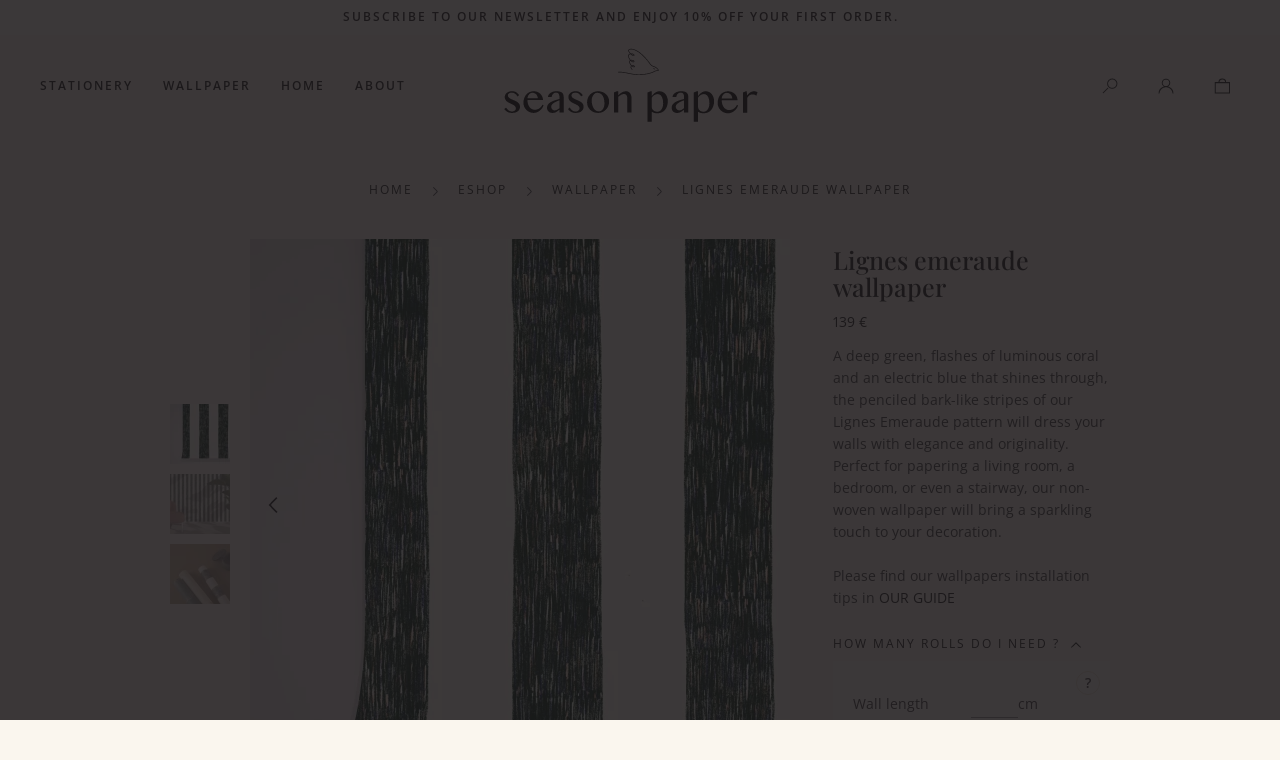

--- FILE ---
content_type: text/html; charset=UTF-8
request_url: https://en.seasonpapercollection.com/eshop/p/papier-peint-lignes-emeraude.html
body_size: 14580
content:
<!DOCTYPE html>
<html prefix="og: http://ogp.me/ns#" lang="en-GB">
<head>
    
<link rel="preload" href="https://static.seasonpapercollection.com/themes/seasonpaper/styles/theme_e40cb7b123.css" as="style">
<link rel="stylesheet" type="text/css" href="https://static.seasonpapercollection.com/themes/seasonpaper/styles/theme_e40cb7b123.css"  />

<link rel="preload" href="https://static.seasonpapercollection.com/themes/seasonpaper/javascript/theme_61da8e9a87.js" as="script">
<script defer type="text/javascript" src="https://static.seasonpapercollection.com/themes/seasonpaper/javascript/theme_61da8e9a87.js" ></script>

<title>
                        Lignes emeraude wallpaper - Wallpaper - Made in France - Season Paper
            </title>
<meta name="description" content=" Order your Lignes emeraude wallpaper online on Season Paper, your french brand of high end stationery and wallpaper, illustrated by hand. ">
<meta charset="utf-8">
<meta name="robots" content="index, follow,all">
<meta name="generator" content="Flow">
<link rel="canonical" href="https://en.seasonpapercollection.com/eshop/p/papier-peint-lignes-emeraude.html">
<link rel="shortcut icon" href="/themes/seasonpaper/images/favicon.ico">
<link rel="shortcut icon" type="image/png" href="/themes/seasonpaper/images/favicon.png">
<link rel="apple-touch-icon" href="/themes/seasonpaper/images/favicon.png">
<meta name="msapplication-TileColor" content="#FFFFFF">
<meta name="msapplication-TileImage" content="/themes/seasonpaper/images/favicon.png">
<meta property="og:title" content="Lignes emeraude wallpaper - Wallpaper - Made in France">
<meta property="og:type" content="Product">
<meta property="og:url" content="https://en.seasonpapercollection.com/eshop/p/papier-peint-lignes-emeraude.html">
<meta property="og:description" content="Order your Lignes emeraude wallpaper online on Season Paper, your french brand of high end stationery and wallpaper, illustrated by hand.">
<meta property="og:locale" content="en_GB">
<meta property="og:image" content="https://static.seasonpapercollection.com/icache/size/500x500/themes/seasonpaper/images/catalog/product/ECHANTILLON-PAPIER-PEINT-LIGNES-EMERAUDE-EPP-W2206-SEASON-PAPER-LD.webp">
<meta name="viewport" content="width=device-width, initial-scale=1, shrink-to-fit=no">
<meta name="csrf-token" content="bf1a61d99d95a8c7a098a8b2acb0ef69">
    <link rel="alternate" href="https://fr.seasonpapercollection.com/eshop/p/papier-peint-lignes-emeraude.html" hreflang="fr" />
    <link rel="alternate" href="https://en.seasonpapercollection.com/eshop/p/papier-peint-lignes-emeraude.html" hreflang="en-gb" />
    <link rel="alternate" href="https://us.seasonpapercollection.com/eshop/p/papier-peint-lignes-emeraude.html" hreflang="en-us" />




<script>cartId = ""</script>
<script>
    var gtmItemStructureOverride = [];
</script>
<link rel="preload" href="https://static.seasonpapercollection.com/themes/seasonpaper/javascript/compiled/flowGtm_single_b1a55a8c6c.js" as="script">
<script type="text/javascript" src="https://static.seasonpapercollection.com/themes/seasonpaper/javascript/compiled/flowGtm_single_b1a55a8c6c.js" ></script>
<script>dataLayer = [{"user_id":null,"user_status":"Non connected","user_type":"Visitor","user_logging_type":null,"user_data":null,"platform_env":"Production","country":null,"country_version":"GB","country_geoip":"US","page_template":"Single page","category_1":"papier-peint","category_2":"papier-peint-lignes-emeraude","item_default_cat":"papier-peint"}]</script>




    <!-- Google Tag Manager -->
    <script>(function(w,d,s,l,i){w[l]=w[l]||[];w[l].push({'gtm.start':
    new Date().getTime(),event:'gtm.js'});var f=d.getElementsByTagName(s)[0],
    j=d.createElement(s),dl=l!='dataLayer'?'&l='+l:'';j.async=true;j.src=
    'https://www.googletagmanager.com/gtm.js?id='+i+dl;f.parentNode.insertBefore(j,f);
    })(window,document,'script','dataLayer','GTM-MXNXXLF');</script>
    <!-- End Google Tag Manager -->
    

<script type="text/javascript">
    var locale = "en-GB";
    var currency = "EUR";
    var country = "GB";
    var geoip_country = "US"
</script>

<link rel="preload" as="font" type="font/woff2" href="https://static.seasonpapercollection.com//themes/seasonpaper/styles/fonts/playfair-display/playfair-display-500/playfair-display-500.woff2" crossorigin>
<link rel="preload" as="font" type="font/woff2" href="https://static.seasonpapercollection.com//themes/seasonpaper/styles/fonts/playfair-display/playfair-display-italic/playfair-display-italic.woff2" crossorigin>
<link rel="preload" as="font" type="font/woff2" href="https://static.seasonpapercollection.com//themes/seasonpaper/styles/fonts/open-sans/open-sans-regular/open-sans-regular.woff2" crossorigin>
<link rel="preload" as="font" type="font/woff2" href="https://static.seasonpapercollection.com//themes/seasonpaper/styles/fonts/open-sans/open-sans-500/open-sans-500.woff2" crossorigin>
<link rel="preload" as="font" type="font/woff2" href="https://static.seasonpapercollection.com//themes/seasonpaper/styles/fonts/open-sans/open-sans-600/open-sans-600.woff2" crossorigin>


    <script type="text/javascript">
        var domain = "https://static.seasonpapercollection.com/";
    </script>






<meta name="viewport" content="width=device-width,  initial-scale=1, maximum-scale=1, user-scalable=no">

    


    
</head>


<body id="page-papier-peint-lignes-emeraude" class="store-my_product-entry">
    <div id="body-wrapper">
        <!-- Google Tag Manager (noscript) -->
<noscript><iframe title="google tag manager" src="https://www.googletagmanager.com/ns.html?id=GTM-MXNXXLF"
height="0" width="0" style="display:none;visibility:hidden"></iframe></noscript>
<!-- End Google Tag Manager (noscript) -->

<header class="main loading"><section class="pre-header"><div class="popup-onetime popup-onetime-top" data-session="top" data-modification="1766161395"><div class="page-block page-block-top"><p>Subscribe to our newsletter and enjoy 10% off your first order.</p></div></div></section><div class="nav"><div class="container-fluid max-menu-container"><div class="row"><div class="col -nav"><nav class="main-nav-block"><span class="menu-icon"></span><div class="menu-list  menu-list-navigation menu-list-navigation -fullwidth"  data-type="dropdown"><div class="pre-header-responsive"><div class="popup-onetime popup-onetime-top" data-session="top" data-modification="1766161395"><div class="page-block page-block-top"><p>Subscribe to our newsletter and enjoy 10% off your first order.</p></div></div></div><div class="ul level-1"><div class="li menu-titles menu-titles-titles menu-first"><span class="">Stationery</span><span class="next"></span><div class="ul level-2"><span class="back"><span class="name">Back</span></span><div class="push"></div><div class="container"><div class="row"><div class="col"><div class="li menu-page menu-page-collection-islay"><a href="https://en.seasonpapercollection.com/islay-collection.html" class="gtm-click" data-gtm-event="select_menu_item" data-gtm-customEvent="true" data-gtm-custom-values="{&quot;menu_action&quot;:&quot;click item&quot;,&quot;menu_id&quot;:&quot;navigation&quot;,&quot;label&quot;:&quot;page&quot;,&quot;item_id&quot;:&quot;collection-islay&quot;}">Islay collection</a></div><div class="li menu-catalog-cat menu-catalog-cat-papeterie"><a href="https://en.seasonpapercollection.com/eshop/stationery.html" class="gtm-click" data-gtm-event="select_menu_item" data-gtm-customEvent="true" data-gtm-custom-values="{&quot;menu_action&quot;:&quot;click item&quot;,&quot;menu_id&quot;:&quot;navigation&quot;,&quot;label&quot;:&quot;catalog-cat&quot;,&quot;item_id&quot;:&quot;papeterie&quot;}">Stationery</a><span class="next"></span><div class="ul level-3"><span class="back"><span class="name">Back</span></span><div class="li menu-catalog-cat menu-catalog-cat-carnets"><a href="https://en.seasonpapercollection.com/eshop/stationery/notebooks.html" class="gtm-click" data-gtm-event="select_menu_item" data-gtm-customEvent="true" data-gtm-custom-values="{&quot;menu_action&quot;:&quot;click item&quot;,&quot;menu_id&quot;:&quot;navigation&quot;,&quot;label&quot;:&quot;catalog-cat&quot;,&quot;item_id&quot;:&quot;carnets&quot;}">Notebooks</a></div><div class="li menu-catalog-cat menu-catalog-cat-journaux"><a href="https://en.seasonpapercollection.com/eshop/stationery/journal.html" class="gtm-click" data-gtm-event="select_menu_item" data-gtm-customEvent="true" data-gtm-custom-values="{&quot;menu_action&quot;:&quot;click item&quot;,&quot;menu_id&quot;:&quot;navigation&quot;,&quot;label&quot;:&quot;catalog-cat&quot;,&quot;item_id&quot;:&quot;journaux&quot;}">Journal</a></div><div class="li menu-catalog-cat menu-catalog-cat-carnets-de-poche"><a href="https://en.seasonpapercollection.com/eshop/stationery/pocket-notebooks.html" class="gtm-click" data-gtm-event="select_menu_item" data-gtm-customEvent="true" data-gtm-custom-values="{&quot;menu_action&quot;:&quot;click item&quot;,&quot;menu_id&quot;:&quot;navigation&quot;,&quot;label&quot;:&quot;catalog-cat&quot;,&quot;item_id&quot;:&quot;carnets-de-poche&quot;}">Pocket notebooks</a></div><div class="li menu-catalog-cat menu-catalog-cat-calepins"><a href="https://en.seasonpapercollection.com/eshop/memo-pads.html" class="gtm-click" data-gtm-event="select_menu_item" data-gtm-customEvent="true" data-gtm-custom-values="{&quot;menu_action&quot;:&quot;click item&quot;,&quot;menu_id&quot;:&quot;navigation&quot;,&quot;label&quot;:&quot;catalog-cat&quot;,&quot;item_id&quot;:&quot;calepins&quot;}">Memo pads</a></div><div class="li menu-catalog-cat menu-catalog-cat-blocs-notes"><a href="https://en.seasonpapercollection.com/eshop/stationery/notepads.html" class="gtm-click" data-gtm-event="select_menu_item" data-gtm-customEvent="true" data-gtm-custom-values="{&quot;menu_action&quot;:&quot;click item&quot;,&quot;menu_id&quot;:&quot;navigation&quot;,&quot;label&quot;:&quot;catalog-cat&quot;,&quot;item_id&quot;:&quot;blocs-notes&quot;}">Notepads</a></div><div class="li menu-catalog-cat menu-catalog-cat-agendas"><a href="https://en.seasonpapercollection.com/eshop/stationery/planners.html" class="gtm-click" data-gtm-event="select_menu_item" data-gtm-customEvent="true" data-gtm-custom-values="{&quot;menu_action&quot;:&quot;click item&quot;,&quot;menu_id&quot;:&quot;navigation&quot;,&quot;label&quot;:&quot;catalog-cat&quot;,&quot;item_id&quot;:&quot;agendas&quot;}">Planners</a></div><div class="li menu-catalog-cat menu-catalog-cat-mensuels-et-semainiers"><a href="https://en.seasonpapercollection.com/eshop/stationery/monthly-weekly-planners.html" class="gtm-click" data-gtm-event="select_menu_item" data-gtm-customEvent="true" data-gtm-custom-values="{&quot;menu_action&quot;:&quot;click item&quot;,&quot;menu_id&quot;:&quot;navigation&quot;,&quot;label&quot;:&quot;catalog-cat&quot;,&quot;item_id&quot;:&quot;mensuels-et-semainiers&quot;}">Monthly and Weekly planners</a></div><div class="li menu-catalog-cat menu-catalog-cat-carte-cadeaux"><a href="https://en.seasonpapercollection.com/eshop/stationery/gift-cards.html" class="gtm-click" data-gtm-event="select_menu_item" data-gtm-customEvent="true" data-gtm-custom-values="{&quot;menu_action&quot;:&quot;click item&quot;,&quot;menu_id&quot;:&quot;navigation&quot;,&quot;label&quot;:&quot;catalog-cat&quot;,&quot;item_id&quot;:&quot;carte-cadeaux&quot;}">Gift Card</a></div></div></div><div class="li menu-catalog-cat menu-catalog-cat-carterie"><a href="https://en.seasonpapercollection.com/eshop/stationery/cards.html" class="gtm-click" data-gtm-event="select_menu_item" data-gtm-customEvent="true" data-gtm-custom-values="{&quot;menu_action&quot;:&quot;click item&quot;,&quot;menu_id&quot;:&quot;navigation&quot;,&quot;label&quot;:&quot;catalog-cat&quot;,&quot;item_id&quot;:&quot;carterie&quot;}">Cards</a><span class="next"></span><div class="ul level-3"><span class="back"><span class="name">Back</span></span><div class="li menu-catalog-cat menu-catalog-cat-cartes-a-themes"><a href="https://en.seasonpapercollection.com/eshop/stationery/cards/theme-cards.html" class="gtm-click" data-gtm-event="select_menu_item" data-gtm-customEvent="true" data-gtm-custom-values="{&quot;menu_action&quot;:&quot;click item&quot;,&quot;menu_id&quot;:&quot;navigation&quot;,&quot;label&quot;:&quot;catalog-cat&quot;,&quot;item_id&quot;:&quot;cartes-a-themes&quot;}">theme cards</a></div><div class="li menu-catalog-cat menu-catalog-cat-cartes-a-message"><a href="https://en.seasonpapercollection.com/eshop/stationery/cards/message-cards.html" class="gtm-click" data-gtm-event="select_menu_item" data-gtm-customEvent="true" data-gtm-custom-values="{&quot;menu_action&quot;:&quot;click item&quot;,&quot;menu_id&quot;:&quot;navigation&quot;,&quot;label&quot;:&quot;catalog-cat&quot;,&quot;item_id&quot;:&quot;cartes-a-message&quot;}">message cards</a></div><div class="li menu-catalog-cat menu-catalog-cat-cartes-a-planter"><a href="https://en.seasonpapercollection.com/eshop/stationery/cards/planting-cards.html" class="gtm-click" data-gtm-event="select_menu_item" data-gtm-customEvent="true" data-gtm-custom-values="{&quot;menu_action&quot;:&quot;click item&quot;,&quot;menu_id&quot;:&quot;navigation&quot;,&quot;label&quot;:&quot;catalog-cat&quot;,&quot;item_id&quot;:&quot;cartes-a-planter&quot;}">growing cards</a></div><div class="li menu-catalog-cat menu-catalog-cat-grandes-cartes"><a href="https://en.seasonpapercollection.com/eshop/stationery/cards/large-cards.html" class="gtm-click" data-gtm-event="select_menu_item" data-gtm-customEvent="true" data-gtm-custom-values="{&quot;menu_action&quot;:&quot;click item&quot;,&quot;menu_id&quot;:&quot;navigation&quot;,&quot;label&quot;:&quot;catalog-cat&quot;,&quot;item_id&quot;:&quot;grandes-cartes&quot;}">large cards</a></div><div class="li menu-catalog-cat menu-catalog-cat-blocs-de-cartes-postales"><a href="https://en.seasonpapercollection.com/eshop/stationery/cards/postcard-sets.html" class="gtm-click" data-gtm-event="select_menu_item" data-gtm-customEvent="true" data-gtm-custom-values="{&quot;menu_action&quot;:&quot;click item&quot;,&quot;menu_id&quot;:&quot;navigation&quot;,&quot;label&quot;:&quot;catalog-cat&quot;,&quot;item_id&quot;:&quot;blocs-de-cartes-postales&quot;}">postcard set</a></div></div></div><div class="li menu-titles menu-titles-titles"><span class="">Collaborations</span><span class="next"></span><div class="ul level-3"><span class="back"><span class="name">Back</span></span><div class="li menu-catalog-cat menu-catalog-cat-emile-et-ida"><a href="https://en.seasonpapercollection.com/eshop/collaborations/emile-et-ida.html" class="gtm-click" data-gtm-event="select_menu_item" data-gtm-customEvent="true" data-gtm-custom-values="{&quot;menu_action&quot;:&quot;click item&quot;,&quot;menu_id&quot;:&quot;navigation&quot;,&quot;label&quot;:&quot;catalog-cat&quot;,&quot;item_id&quot;:&quot;emile-et-ida&quot;}">Emile et Ida</a></div><div class="li menu-catalog-cat menu-catalog-cat-chaumiere-oiseau"><a href="https://en.seasonpapercollection.com/eshop/collaborations/chaumiere-oiseau.html" class="gtm-click" data-gtm-event="select_menu_item" data-gtm-customEvent="true" data-gtm-custom-values="{&quot;menu_action&quot;:&quot;click item&quot;,&quot;menu_id&quot;:&quot;navigation&quot;,&quot;label&quot;:&quot;catalog-cat&quot;,&quot;item_id&quot;:&quot;chaumiere-oiseau&quot;}">Chaumière Oiseau</a></div></div></div></div></div></div></div></div><div class="li menu-titles menu-titles-titles static"><span class="">Wallpaper</span><span class="next"></span><div class="ul level-2"><span class="back"><span class="name">Back</span></span><div class="push"></div><div class="container"><div class="row"><div class="col"><div class="li menu-columns menu-columns-columns"><span class="next"></span><div class="ul level-3"><span class="back"><span class="name">Back</span></span><div class="li menu-links menu-links-https-//en.seasonpapercollection.com/eshop/papier-peint.html"><a href="https://en.seasonpapercollection.com/eshop/papier-peint.html" class="gtm-click" data-gtm-event="select_menu_item" data-gtm-customEvent="true" data-gtm-custom-values="{&quot;menu_action&quot;:&quot;click item&quot;,&quot;menu_id&quot;:&quot;navigation&quot;,&quot;label&quot;:&quot;links&quot;,&quot;item_id&quot;:&quot;https:\/\/en.seasonpapercollection.com\/eshop\/papier-peint.html&quot;}">View all</a></div><div class="li menu-page menu-page-inspiration"><a href="https://en.seasonpapercollection.com/inspiration.html" class="gtm-click" data-gtm-event="select_menu_item" data-gtm-customEvent="true" data-gtm-custom-values="{&quot;menu_action&quot;:&quot;click item&quot;,&quot;menu_id&quot;:&quot;navigation&quot;,&quot;label&quot;:&quot;page&quot;,&quot;item_id&quot;:&quot;inspiration&quot;}">inspiration</a></div><div class="li menu-catalog-cat menu-catalog-cat-echantillons"><a href="https://en.seasonpapercollection.com/eshop/wallpaper/samples.html" class="gtm-click" data-gtm-event="select_menu_item" data-gtm-customEvent="true" data-gtm-custom-values="{&quot;menu_action&quot;:&quot;click item&quot;,&quot;menu_id&quot;:&quot;navigation&quot;,&quot;label&quot;:&quot;catalog-cat&quot;,&quot;item_id&quot;:&quot;echantillons&quot;}">Samples</a></div><div class="li menu-page menu-page-echantillons-papiers-peints"><a href="https://en.seasonpapercollection.com/wallpaper-guide.html" class="gtm-click" data-gtm-event="select_menu_item" data-gtm-customEvent="true" data-gtm-custom-values="{&quot;menu_action&quot;:&quot;click item&quot;,&quot;menu_id&quot;:&quot;navigation&quot;,&quot;label&quot;:&quot;page&quot;,&quot;item_id&quot;:&quot;echantillons-papiers-peints&quot;}">Our guide</a></div></div></div><div class="li menu-titles menu-titles-titles"><span class="">By patterns</span><span class="next"></span><div class="ul level-3"><span class="back"><span class="name">Back</span></span><div class="li menu-catalog-cat menu-catalog-cat-animaliers"><a href="https://en.seasonpapercollection.com/eshop/wallpaper/patterns/animals.html" class="gtm-click" data-gtm-event="select_menu_item" data-gtm-customEvent="true" data-gtm-custom-values="{&quot;menu_action&quot;:&quot;click item&quot;,&quot;menu_id&quot;:&quot;navigation&quot;,&quot;label&quot;:&quot;catalog-cat&quot;,&quot;item_id&quot;:&quot;animaliers&quot;}">Animals</a></div><div class="li menu-catalog-cat menu-catalog-cat-figuratifs"><a href="https://en.seasonpapercollection.com/eshop/wallpaper/patterns/figuratives.html" class="gtm-click" data-gtm-event="select_menu_item" data-gtm-customEvent="true" data-gtm-custom-values="{&quot;menu_action&quot;:&quot;click item&quot;,&quot;menu_id&quot;:&quot;navigation&quot;,&quot;label&quot;:&quot;catalog-cat&quot;,&quot;item_id&quot;:&quot;figuratifs&quot;}">Figuratives</a></div><div class="li menu-catalog-cat menu-catalog-cat-floraux-et-vegetaux"><a href="https://en.seasonpapercollection.com/eshop/wallpaper/patterns/floral-plants.html" class="gtm-click" data-gtm-event="select_menu_item" data-gtm-customEvent="true" data-gtm-custom-values="{&quot;menu_action&quot;:&quot;click item&quot;,&quot;menu_id&quot;:&quot;navigation&quot;,&quot;label&quot;:&quot;catalog-cat&quot;,&quot;item_id&quot;:&quot;floraux-et-vegetaux&quot;}">Floral and plants</a></div><div class="li menu-catalog-cat menu-catalog-cat-graphiques"><a href="https://en.seasonpapercollection.com/eshop/wallpaper/patterns/graphics.html" class="gtm-click" data-gtm-event="select_menu_item" data-gtm-customEvent="true" data-gtm-custom-values="{&quot;menu_action&quot;:&quot;click item&quot;,&quot;menu_id&quot;:&quot;navigation&quot;,&quot;label&quot;:&quot;catalog-cat&quot;,&quot;item_id&quot;:&quot;graphiques&quot;}">Graphics</a></div><div class="li menu-catalog-cat menu-catalog-cat-paysages"><a href="https://en.seasonpapercollection.com/eshop/wallpaper/patterns/landscapes.html" class="gtm-click" data-gtm-event="select_menu_item" data-gtm-customEvent="true" data-gtm-custom-values="{&quot;menu_action&quot;:&quot;click item&quot;,&quot;menu_id&quot;:&quot;navigation&quot;,&quot;label&quot;:&quot;catalog-cat&quot;,&quot;item_id&quot;:&quot;paysages&quot;}">Landscapes</a></div></div></div><div class="li menu-titles menu-titles-titles"><span class="">By room</span><span class="next"></span><div class="ul level-3"><span class="back"><span class="name">Back</span></span><div class="li menu-catalog-cat menu-catalog-cat-chambre"><a href="https://en.seasonpapercollection.com/eshop/wallpaper/inspirations/bedroom.html" class="gtm-click" data-gtm-event="select_menu_item" data-gtm-customEvent="true" data-gtm-custom-values="{&quot;menu_action&quot;:&quot;click item&quot;,&quot;menu_id&quot;:&quot;navigation&quot;,&quot;label&quot;:&quot;catalog-cat&quot;,&quot;item_id&quot;:&quot;chambre&quot;}">Bedroom</a></div><div class="li menu-catalog-cat menu-catalog-cat-chambre-d-enfant"><a href="https://en.seasonpapercollection.com/eshop/wallpaper/inspirations/children-room.html" class="gtm-click" data-gtm-event="select_menu_item" data-gtm-customEvent="true" data-gtm-custom-values="{&quot;menu_action&quot;:&quot;click item&quot;,&quot;menu_id&quot;:&quot;navigation&quot;,&quot;label&quot;:&quot;catalog-cat&quot;,&quot;item_id&quot;:&quot;chambre-d-enfant&quot;}">Children's room</a></div><div class="li menu-catalog-cat menu-catalog-cat-salon"><a href="https://en.seasonpapercollection.com/eshop/wallpaper/inspirations/living-room.html" class="gtm-click" data-gtm-event="select_menu_item" data-gtm-customEvent="true" data-gtm-custom-values="{&quot;menu_action&quot;:&quot;click item&quot;,&quot;menu_id&quot;:&quot;navigation&quot;,&quot;label&quot;:&quot;catalog-cat&quot;,&quot;item_id&quot;:&quot;salon&quot;}">Living room</a></div></div></div><div class="li menu-titles menu-titles-titles"><span class="">Collaborations</span><span class="next"></span><div class="ul level-3"><span class="back"><span class="name">Back</span></span><div class="li menu-catalog-cat menu-catalog-cat-heju"><a href="https://en.seasonpapercollection.com/eshop/collaborations/heju-studio.html" class="gtm-click" data-gtm-event="select_menu_item" data-gtm-customEvent="true" data-gtm-custom-values="{&quot;menu_action&quot;:&quot;click item&quot;,&quot;menu_id&quot;:&quot;navigation&quot;,&quot;label&quot;:&quot;catalog-cat&quot;,&quot;item_id&quot;:&quot;heju&quot;}">Heju Studio</a></div><div class="li menu-catalog-cat menu-catalog-cat-charlie-crane"><a href="https://en.seasonpapercollection.com/eshop/charlie-crane.html" class="gtm-click" data-gtm-event="select_menu_item" data-gtm-customEvent="true" data-gtm-custom-values="{&quot;menu_action&quot;:&quot;click item&quot;,&quot;menu_id&quot;:&quot;navigation&quot;,&quot;label&quot;:&quot;catalog-cat&quot;,&quot;item_id&quot;:&quot;charlie-crane&quot;}">Charlie Crane</a></div><div class="li menu-catalog-cat menu-catalog-cat-marie-sixtine"><a href="https://en.seasonpapercollection.com/eshop/collaborations/marie-sixtine.html" class="gtm-click" data-gtm-event="select_menu_item" data-gtm-customEvent="true" data-gtm-custom-values="{&quot;menu_action&quot;:&quot;click item&quot;,&quot;menu_id&quot;:&quot;navigation&quot;,&quot;label&quot;:&quot;catalog-cat&quot;,&quot;item_id&quot;:&quot;marie-sixtine&quot;}">Marie Sixtine</a></div><div class="li menu-catalog-cat menu-catalog-cat-chaumiere-oiseau"><a href="https://en.seasonpapercollection.com/eshop/collaborations/chaumiere-oiseau.html" class="gtm-click" data-gtm-event="select_menu_item" data-gtm-customEvent="true" data-gtm-custom-values="{&quot;menu_action&quot;:&quot;click item&quot;,&quot;menu_id&quot;:&quot;navigation&quot;,&quot;label&quot;:&quot;catalog-cat&quot;,&quot;item_id&quot;:&quot;chaumiere-oiseau&quot;}">Chaumière Oiseau</a></div><div class="li menu-catalog-cat menu-catalog-cat-maison-eliza"><a href="https://en.seasonpapercollection.com/eshop/collaborations/maison-eliza.html" class="gtm-click" data-gtm-event="select_menu_item" data-gtm-customEvent="true" data-gtm-custom-values="{&quot;menu_action&quot;:&quot;click item&quot;,&quot;menu_id&quot;:&quot;navigation&quot;,&quot;label&quot;:&quot;catalog-cat&quot;,&quot;item_id&quot;:&quot;maison-eliza&quot;}">Maison Eliza</a></div></div></div></div></div></div></div></div><div class="li menu-titles menu-titles-titles"><span class="">Home</span><span class="next"></span><div class="ul level-2"><span class="back"><span class="name">Back</span></span><div class="push"></div><div class="container"><div class="row"><div class="col"><div class="li menu-catalog-cat menu-catalog-cat-decoration"><a href="https://en.seasonpapercollection.com/eshop/home/decoration.html" class="gtm-click" data-gtm-event="select_menu_item" data-gtm-customEvent="true" data-gtm-custom-values="{&quot;menu_action&quot;:&quot;click item&quot;,&quot;menu_id&quot;:&quot;navigation&quot;,&quot;label&quot;:&quot;catalog-cat&quot;,&quot;item_id&quot;:&quot;decoration&quot;}">Decoration</a><span class="next"></span><div class="ul level-3"><span class="back"><span class="name">Back</span></span><div class="li menu-catalog-cat menu-catalog-cat-plaids"><a href="https://en.seasonpapercollection.com/eshop/home/decoration/plaids.html" class="gtm-click" data-gtm-event="select_menu_item" data-gtm-customEvent="true" data-gtm-custom-values="{&quot;menu_action&quot;:&quot;click item&quot;,&quot;menu_id&quot;:&quot;navigation&quot;,&quot;label&quot;:&quot;catalog-cat&quot;,&quot;item_id&quot;:&quot;plaids&quot;}">Plaids</a></div><div class="li menu-catalog-cat menu-catalog-cat-accessoires"><a href="https://en.seasonpapercollection.com/eshop/accessories.html" class="gtm-click" data-gtm-event="select_menu_item" data-gtm-customEvent="true" data-gtm-custom-values="{&quot;menu_action&quot;:&quot;click item&quot;,&quot;menu_id&quot;:&quot;navigation&quot;,&quot;label&quot;:&quot;catalog-cat&quot;,&quot;item_id&quot;:&quot;accessoires&quot;}">Accessories</a></div><div class="li menu-catalog-cat menu-catalog-cat-papiers-cadeaux"><a href="https://en.seasonpapercollection.com/eshop/home/decoration/gift-wraps.html" class="gtm-click" data-gtm-event="select_menu_item" data-gtm-customEvent="true" data-gtm-custom-values="{&quot;menu_action&quot;:&quot;click item&quot;,&quot;menu_id&quot;:&quot;navigation&quot;,&quot;label&quot;:&quot;catalog-cat&quot;,&quot;item_id&quot;:&quot;papiers-cadeaux&quot;}">Gift wraps</a></div></div></div><div class="li menu-catalog-cat menu-catalog-cat-jeux"><a href="https://en.seasonpapercollection.com/eshop/home/games.html" class="gtm-click" data-gtm-event="select_menu_item" data-gtm-customEvent="true" data-gtm-custom-values="{&quot;menu_action&quot;:&quot;click item&quot;,&quot;menu_id&quot;:&quot;navigation&quot;,&quot;label&quot;:&quot;catalog-cat&quot;,&quot;item_id&quot;:&quot;jeux&quot;}">Games</a><span class="next"></span><div class="ul level-3"><span class="back"><span class="name">Back</span></span><div class="li menu-catalog-cat menu-catalog-cat-puzzles"><a href="https://en.seasonpapercollection.com/eshop/home/games/jigsaw-puzzles.html" class="gtm-click" data-gtm-event="select_menu_item" data-gtm-customEvent="true" data-gtm-custom-values="{&quot;menu_action&quot;:&quot;click item&quot;,&quot;menu_id&quot;:&quot;navigation&quot;,&quot;label&quot;:&quot;catalog-cat&quot;,&quot;item_id&quot;:&quot;puzzles&quot;}">Jigsaw puzzles</a></div><div class="li menu-catalog-cat menu-catalog-cat-livres"><a href="https://en.seasonpapercollection.com/eshop/home/games/books.html" class="gtm-click" data-gtm-event="select_menu_item" data-gtm-customEvent="true" data-gtm-custom-values="{&quot;menu_action&quot;:&quot;click item&quot;,&quot;menu_id&quot;:&quot;navigation&quot;,&quot;label&quot;:&quot;catalog-cat&quot;,&quot;item_id&quot;:&quot;livres&quot;}">Books</a></div></div></div><div class="li menu-titles menu-titles-titles"><span class="">Collaborations</span><span class="next"></span><div class="ul level-3"><span class="back"><span class="name">Back</span></span><div class="li menu-catalog-cat menu-catalog-cat-marie-sixtine"><a href="https://en.seasonpapercollection.com/eshop/collaborations/marie-sixtine.html" class="gtm-click" data-gtm-event="select_menu_item" data-gtm-customEvent="true" data-gtm-custom-values="{&quot;menu_action&quot;:&quot;click item&quot;,&quot;menu_id&quot;:&quot;navigation&quot;,&quot;label&quot;:&quot;catalog-cat&quot;,&quot;item_id&quot;:&quot;marie-sixtine&quot;}">Marie Sixtine</a></div><div class="li menu-catalog-cat menu-catalog-cat-galatee-pestre"><a href="https://en.seasonpapercollection.com/eshop/galatee-pestre.html" class="gtm-click" data-gtm-event="select_menu_item" data-gtm-customEvent="true" data-gtm-custom-values="{&quot;menu_action&quot;:&quot;click item&quot;,&quot;menu_id&quot;:&quot;navigation&quot;,&quot;label&quot;:&quot;catalog-cat&quot;,&quot;item_id&quot;:&quot;galatee-pestre&quot;}">Galatée Pestre</a></div><div class="li menu-catalog-cat menu-catalog-cat-chaumiere-oiseau"><a href="https://en.seasonpapercollection.com/eshop/collaborations/chaumiere-oiseau.html" class="gtm-click" data-gtm-event="select_menu_item" data-gtm-customEvent="true" data-gtm-custom-values="{&quot;menu_action&quot;:&quot;click item&quot;,&quot;menu_id&quot;:&quot;navigation&quot;,&quot;label&quot;:&quot;catalog-cat&quot;,&quot;item_id&quot;:&quot;chaumiere-oiseau&quot;}">Chaumière Oiseau</a></div></div></div></div></div></div></div></div><div class="li menu-titles menu-titles-titles static full-push"><span class="">About</span><span class="next"></span><div class="ul level-2"><span class="back"><span class="name">Back</span></span><div class="push"><div class="page-block page-block-pushmenu-navigation-4"><div class="component-wrapper component-pushs-menu d-none d-md-block " data-key="pushmenu-navigation-4" data-type="page" data-hook="" data-sort="0" data-key-component="pushs_menu">
        <div class="container multiple">
        <div class="row">
            <div class="block firstanchor">
                                                            <img class="img" alt="" srcset="https://static.seasonpapercollection.com/icache/size/1280x/themes/seasonpaper/images/page/season-paper-studio-menu-1.webp 1280w" sizes="(min-width: 1399px) 1280px, (min-width: 980px) and (max-width: 1398px) 1280px, (min-width: 740px) and (max-width: 979px) 1280px, (min-width: 560px) and (max-width: 739px) 1280px, (max-width: 559px) 1280px" data-img="https://static.seasonpapercollection.com/themes/seasonpaper/images/page/season-paper-studio-menu-1.jpg" data-orientation="landscape" width="1280" height="1280" loading="lazy"  />
            <div class="block-text -dark -center -middle">
                                                                                    <a href="https://en.seasonpapercollection.com/story.html" class="tiers-submit -push"></a>
                            </div>
        </div>
            <div class="block firstanchor">
                                                            <img class="img" alt="" srcset="https://static.seasonpapercollection.com/icache/size/1280x/themes/seasonpaper/images/page/season-paper-studio-menu-2.webp 1280w" sizes="(min-width: 1399px) 1280px, (min-width: 980px) and (max-width: 1398px) 1280px, (min-width: 740px) and (max-width: 979px) 1280px, (min-width: 560px) and (max-width: 739px) 1280px, (max-width: 559px) 1280px" data-img="https://static.seasonpapercollection.com/themes/seasonpaper/images/page/season-paper-studio-menu-2.jpg" data-orientation="landscape" width="1280" height="1280" loading="lazy"  />
            <div class="block-text -light -center -bottom">
                                                                                    <a href="https://en.seasonpapercollection.com/studio.html" class="tiers-submit -push"></a>
                            </div>
        </div>
            <div class="block firstanchor">
                                                            <img class="img" alt="" srcset="https://static.seasonpapercollection.com/icache/size/1280x/themes/seasonpaper/images/page/MENU-FAB-1.webp 1280w" sizes="(min-width: 1399px) 1280px, (min-width: 980px) and (max-width: 1398px) 1280px, (min-width: 740px) and (max-width: 979px) 1280px, (min-width: 560px) and (max-width: 739px) 1280px, (max-width: 559px) 1280px" data-img="https://static.seasonpapercollection.com/themes/seasonpaper/images/page/MENU-FAB-1.jpg" data-orientation="landscape" width="1280" height="1280" loading="lazy"  />
            <div class="block-text  -left -middle">
                                                                                    <a href="https://en.seasonpapercollection.com/manufacturing.html" class="tiers-submit -push"></a>
                            </div>
        </div>
            </div>
    </div>

</div>
</div></div><div class="container"><div class="row"><div class="col"><div class="li menu-columns menu-columns-columns"><span class="next"></span><div class="ul level-3"><span class="back"><span class="name">Back</span></span><div class="li menu-page menu-page-about"><a href="https://en.seasonpapercollection.com/story.html" class="gtm-click" data-gtm-event="select_menu_item" data-gtm-customEvent="true" data-gtm-custom-values="{&quot;menu_action&quot;:&quot;click item&quot;,&quot;menu_id&quot;:&quot;navigation&quot;,&quot;label&quot;:&quot;page&quot;,&quot;item_id&quot;:&quot;about&quot;}">Story</a></div><div class="li menu-page menu-page-le-studio"><a href="https://en.seasonpapercollection.com/studio.html" class="gtm-click" data-gtm-event="select_menu_item" data-gtm-customEvent="true" data-gtm-custom-values="{&quot;menu_action&quot;:&quot;click item&quot;,&quot;menu_id&quot;:&quot;navigation&quot;,&quot;label&quot;:&quot;page&quot;,&quot;item_id&quot;:&quot;le-studio&quot;}">Pattern studio</a></div><div class="li menu-page menu-page-fabrication"><a href="https://en.seasonpapercollection.com/manufacturing.html" class="gtm-click" data-gtm-event="select_menu_item" data-gtm-customEvent="true" data-gtm-custom-values="{&quot;menu_action&quot;:&quot;click item&quot;,&quot;menu_id&quot;:&quot;navigation&quot;,&quot;label&quot;:&quot;page&quot;,&quot;item_id&quot;:&quot;fabrication&quot;}">manufacturing</a></div></div></div></div></div></div></div></div></div><div class="footer"><div class="search-action"><div class="search-icon"><span class="flow-searchopen gtm-click" data-gtm-event="click_user_action" data-gtm-customEvent="true" data-gtm-custom-values={&quot;label&quot;:&quot;search_open&quot;}></span></div><div class="search-form"><div class="container"><div class="row"><div class="col"><form action="https://en.seasonpapercollection.com/search/index.html" method="post" accept-charset="utf-8">

<div class="hidden" style="display:none"><label for="ci_csrf_token2078798106">ci_csrf_token</label>
<input type="text" name="ci_csrf_token" value="bf1a61d99d95a8c7a098a8b2acb0ef69" id="ci_csrf_token2078798106" style="display:none"  />
<label for="your_website2078798106">your_website</label>
<input type="text" name="your_website" value="" id="your_website2078798106" style="display:none"  />
<label for="your_telephone2078798106">your_telephone</label>
<input type="text" name="your_telephone" value="" id="your_telephone2078798106" style="display:none"  />
</div><p><input type="text" name="search" value=""  placeholder="Search" /></p><input type="submit" name="mysubmit" value="Search"  /><span class="search-close flow-searchclose"><svg width="32" height="32" class="icon-close " ><use xlink:href="/themes/seasonpaper/images/sprite.svg#close"></use></svg></span></form></div></div></div></div></div><div class="connection-widget -notconnected"><a href="https://en.seasonpapercollection.com/user/login_or_register.html" class="gtm-click" data-gtm-event="click_user_action" data-gtm-customEvent="true" data-gtm-custom-values="{&quot;label&quot;:&quot;login_or_register&quot;}"><span class="name">Connexion</span></a></div><a href="https://en.seasonpapercollection.com/contact.html" class="-contact"></a></div></div></nav></div><div class="col -logo"><div class="-desktop"><div class="h1"><a href="https://en.seasonpapercollection.com/" class="logo -black" title="Season Paper"><img src="https://static.seasonpapercollection.com/themes/seasonpaper/images/logo_main.svg" alt="Season Paper"  /></a></div><a href="https://en.seasonpapercollection.com/" class="logo -white" title="Season Paper"><img src="https://static.seasonpapercollection.com/themes/seasonpaper/images/logo_alt.svg" alt="Season Paper alt"  /></a></div><div class="-mobile"><a href="https://en.seasonpapercollection.com/" class="logo -black" title="Season Paper"><img src="https://static.seasonpapercollection.com/themes/seasonpaper/images/seasonpaper-mobile-logo.svg" alt="Season Paper alt"  /></a></div></div><div class="col -actions"><div class="user-action"><div class="search-action"><div class="search-icon"><span class="flow-searchopen gtm-click" data-gtm-event="click_user_action" data-gtm-customEvent="true" data-gtm-custom-values={&quot;label&quot;:&quot;search_open&quot;}></span></div><div class="search-form"><div class="container"><div class="row"><div class="col"><form action="https://en.seasonpapercollection.com/search/index.html" method="post" accept-charset="utf-8">

<div class="hidden" style="display:none"><label for="ci_csrf_token1860117251">ci_csrf_token</label>
<input type="text" name="ci_csrf_token" value="bf1a61d99d95a8c7a098a8b2acb0ef69" id="ci_csrf_token1860117251" style="display:none"  />
<label for="your_website1860117251">your_website</label>
<input type="text" name="your_website" value="" id="your_website1860117251" style="display:none"  />
<label for="your_telephone1860117251">your_telephone</label>
<input type="text" name="your_telephone" value="" id="your_telephone1860117251" style="display:none"  />
</div><p><input type="text" name="search" value=""  placeholder="Search" /></p><input type="submit" name="mysubmit" value="Search"  /><span class="search-close flow-searchclose"><svg width="32" height="32" class="icon-close " ><use xlink:href="/themes/seasonpaper/images/sprite.svg#close"></use></svg></span></form></div></div></div></div></div><div class="connection-widget -notconnected"><a href="https://en.seasonpapercollection.com/user/login_or_register.html" class="gtm-click" data-gtm-event="click_user_action" data-gtm-customEvent="true" data-gtm-custom-values="{&quot;label&quot;:&quot;login_or_register&quot;}"><span class="name">Connexion</span></a></div><div class="cart-link" id="widget_cart"><a href="https://en.seasonpapercollection.com/cart.html" class="gtm-click" data-gtm-event="click_user_action" data-gtm-customEvent="true" data-gtm-custom-values="{&quot;label&quot;:&quot;cart&quot;}"><span class="title"><span class="name">My cart</span></span><span class="total" data-nbproducts="0"></span></a><div class="cart-content"><div><div class="empty">It appears that your cart is currently empty!</div><script>window.flowGtm.setCartId()</script></div></div></div></div></div></div></div></div></header>
        <main>
            <div class="contenu">
                
                    <img style="display: none;" src onerror="flowGtm.setItem({&quot;item_key_parent&quot;:&quot;papier-peint-lignes-emeraude&quot;,&quot;item_key&quot;:&quot;papier-peint-lignes-emeraude&quot;,&quot;item_list_id&quot;:&quot;papier-peint-lignes-emeraude&quot;,&quot;item_id&quot;:&quot;3760294616970&quot;,&quot;item_name&quot;:&quot;Lignes emeraude wallpaper&quot;,&quot;item_brand&quot;:&quot;N\/A&quot;,&quot;item_variant&quot;:null,&quot;item_promos&quot;:null,&quot;item_season&quot;:null,&quot;item_model&quot;:null,&quot;quantity&quot;:484,&quot;price&quot;:139,&quot;currency&quot;:&quot;EUR&quot;,&quot;discount&quot;:0,&quot;value&quot;:139,&quot;stock_global&quot;:484,&quot;url&quot;:&quot;https:\/\/en.seasonpapercollection.com\/eshop\/p\/papier-peint-lignes-emeraude.html&quot;,&quot;img&quot;:&quot;https:\/\/static.seasonpapercollection.com\/icache\/size\/1568c1568\/themes\/seasonpaper\/images\/catalog\/product\/ECHANTILLON-PAPIER-PEINT-LIGNES-EMERAUDE-EPP-W2206-SEASON-PAPER-LD.jpg&quot;,&quot;item_list_name&quot;:&quot;Product page - Wallpaper&quot;,&quot;item_size&quot;:null,&quot;item_category&quot;:&quot;papier-peint&quot;,&quot;item_category2&quot;:&quot;papier-peint-lignes-emeraude&quot;,&quot;item_default_cat&quot;:&quot;papier-peint&quot;})">

<div class="product-item -standard gtm-view" data-gtm-event="view_item" data-gtm-item-key="papier-peint-lignes-emeraude">
    <div class="breadcrumb-list">
        <div class="container">
            <div class="row">
                <div class="col">
                    <div id="breadcrumb" itemprop="breadcrumb"><a href="https://en.seasonpapercollection.com/">Home</a><span class="divider">&nbsp;&gt;&nbsp;</span><span class="title">Eshop</span><span class="divider">&nbsp;&gt;&nbsp;</span><a href="https://en.seasonpapercollection.com/eshop/wallpaper.html">Wallpaper</a><span class="divider">&nbsp;&gt;&nbsp;</span><span class="current">Lignes emeraude wallpaper</span></div>

                </div>
            </div>
        </div>
    </div>
    <div class="container">
        <div class="row">
                            <div class="col-lg-1 d-none d-lg-block col">
                    <div class="imgs-block -thumbs">
                                                <div class=" thumbs" data-settings='{"auto":false, "controls":true, "pager":false, "adaptiveHeight":false, "mode":"vertical", "infiniteLoop":false, "minSlides": 5, "slideWidth": 100, "slideMargin":10}'>
                            <ul>
                                                                    <li>
                                        <a href="#"><img alt="Lignes emeraude wallpaper" srcset="https://static.seasonpapercollection.com/icache/size/94c94/themes/seasonpaper/images/catalog/product/ECHANTILLON-PAPIER-PEINT-LIGNES-EMERAUDE-EPP-W2206-SEASON-PAPER-LD.webp 94w, https://static.seasonpapercollection.com/icache/size/60c60/themes/seasonpaper/images/catalog/product/ECHANTILLON-PAPIER-PEINT-LIGNES-EMERAUDE-EPP-W2206-SEASON-PAPER-LD.webp 60w, https://static.seasonpapercollection.com/icache/size/40c40/themes/seasonpaper/images/catalog/product/ECHANTILLON-PAPIER-PEINT-LIGNES-EMERAUDE-EPP-W2206-SEASON-PAPER-LD.webp 40w, https://static.seasonpapercollection.com/icache/size/34c34/themes/seasonpaper/images/catalog/product/ECHANTILLON-PAPIER-PEINT-LIGNES-EMERAUDE-EPP-W2206-SEASON-PAPER-LD.webp 34w, https://static.seasonpapercollection.com/icache/size/34c34/themes/seasonpaper/images/catalog/product/ECHANTILLON-PAPIER-PEINT-LIGNES-EMERAUDE-EPP-W2206-SEASON-PAPER-LD.webp 34w, https://static.seasonpapercollection.com/icache/size/188c188/themes/seasonpaper/images/catalog/product/ECHANTILLON-PAPIER-PEINT-LIGNES-EMERAUDE-EPP-W2206-SEASON-PAPER-LD.webp 188w, https://static.seasonpapercollection.com/icache/size/120c120/themes/seasonpaper/images/catalog/product/ECHANTILLON-PAPIER-PEINT-LIGNES-EMERAUDE-EPP-W2206-SEASON-PAPER-LD.webp 120w, https://static.seasonpapercollection.com/icache/size/80c80/themes/seasonpaper/images/catalog/product/ECHANTILLON-PAPIER-PEINT-LIGNES-EMERAUDE-EPP-W2206-SEASON-PAPER-LD.webp 80w, https://static.seasonpapercollection.com/icache/size/68c68/themes/seasonpaper/images/catalog/product/ECHANTILLON-PAPIER-PEINT-LIGNES-EMERAUDE-EPP-W2206-SEASON-PAPER-LD.webp 68w, https://static.seasonpapercollection.com/icache/size/68c68/themes/seasonpaper/images/catalog/product/ECHANTILLON-PAPIER-PEINT-LIGNES-EMERAUDE-EPP-W2206-SEASON-PAPER-LD.webp 68w" sizes="(min-width: 1399px) 94px, (min-width: 980px) and (max-width: 1398px) 60px, (min-width: 740px) and (max-width: 979px) 40px, (min-width: 560px) and (max-width: 739px) 34px, (max-width: 559px) 34px" data-img="https://static.seasonpapercollection.com/themes/seasonpaper/images/catalog/product/ECHANTILLON-PAPIER-PEINT-LIGNES-EMERAUDE-EPP-W2206-SEASON-PAPER-LD.jpg" data-orientation="landscape" width="94" height="94" loading="lazy"  /></a>
                                    </li>
                                                                    <li>
                                        <a href="#"><img alt="Lignes emeraude wallpaper" srcset="https://static.seasonpapercollection.com/icache/size/94c94/themes/seasonpaper/images/catalog/product/PP-AMBIANCE-LIGNES-EMERAUDE-CARRE-2-LD.webp 94w, https://static.seasonpapercollection.com/icache/size/60c60/themes/seasonpaper/images/catalog/product/PP-AMBIANCE-LIGNES-EMERAUDE-CARRE-2-LD.webp 60w, https://static.seasonpapercollection.com/icache/size/40c40/themes/seasonpaper/images/catalog/product/PP-AMBIANCE-LIGNES-EMERAUDE-CARRE-2-LD.webp 40w, https://static.seasonpapercollection.com/icache/size/34c34/themes/seasonpaper/images/catalog/product/PP-AMBIANCE-LIGNES-EMERAUDE-CARRE-2-LD.webp 34w, https://static.seasonpapercollection.com/icache/size/34c34/themes/seasonpaper/images/catalog/product/PP-AMBIANCE-LIGNES-EMERAUDE-CARRE-2-LD.webp 34w, https://static.seasonpapercollection.com/icache/size/188c188/themes/seasonpaper/images/catalog/product/PP-AMBIANCE-LIGNES-EMERAUDE-CARRE-2-LD.webp 188w, https://static.seasonpapercollection.com/icache/size/120c120/themes/seasonpaper/images/catalog/product/PP-AMBIANCE-LIGNES-EMERAUDE-CARRE-2-LD.webp 120w, https://static.seasonpapercollection.com/icache/size/80c80/themes/seasonpaper/images/catalog/product/PP-AMBIANCE-LIGNES-EMERAUDE-CARRE-2-LD.webp 80w, https://static.seasonpapercollection.com/icache/size/68c68/themes/seasonpaper/images/catalog/product/PP-AMBIANCE-LIGNES-EMERAUDE-CARRE-2-LD.webp 68w, https://static.seasonpapercollection.com/icache/size/68c68/themes/seasonpaper/images/catalog/product/PP-AMBIANCE-LIGNES-EMERAUDE-CARRE-2-LD.webp 68w" sizes="(min-width: 1399px) 94px, (min-width: 980px) and (max-width: 1398px) 60px, (min-width: 740px) and (max-width: 979px) 40px, (min-width: 560px) and (max-width: 739px) 34px, (max-width: 559px) 34px" data-img="https://static.seasonpapercollection.com/themes/seasonpaper/images/catalog/product/PP-AMBIANCE-LIGNES-EMERAUDE-CARRE-2-LD.jpg" data-orientation="landscape" width="94" height="94" loading="lazy"  /></a>
                                    </li>
                                                                    <li>
                                        <a href="#"><img alt="Lignes emeraude wallpaper" srcset="https://static.seasonpapercollection.com/icache/size/94c94/themes/seasonpaper/images/catalog/product/PP-W2208-PAPIER-PEINT-CACHE-CACHE-LICHEN-ATMOSPHERE-3-SEASON-PAPER-LD.webp 94w, https://static.seasonpapercollection.com/icache/size/60c60/themes/seasonpaper/images/catalog/product/PP-W2208-PAPIER-PEINT-CACHE-CACHE-LICHEN-ATMOSPHERE-3-SEASON-PAPER-LD.webp 60w, https://static.seasonpapercollection.com/icache/size/40c40/themes/seasonpaper/images/catalog/product/PP-W2208-PAPIER-PEINT-CACHE-CACHE-LICHEN-ATMOSPHERE-3-SEASON-PAPER-LD.webp 40w, https://static.seasonpapercollection.com/icache/size/34c34/themes/seasonpaper/images/catalog/product/PP-W2208-PAPIER-PEINT-CACHE-CACHE-LICHEN-ATMOSPHERE-3-SEASON-PAPER-LD.webp 34w, https://static.seasonpapercollection.com/icache/size/34c34/themes/seasonpaper/images/catalog/product/PP-W2208-PAPIER-PEINT-CACHE-CACHE-LICHEN-ATMOSPHERE-3-SEASON-PAPER-LD.webp 34w, https://static.seasonpapercollection.com/icache/size/188c188/themes/seasonpaper/images/catalog/product/PP-W2208-PAPIER-PEINT-CACHE-CACHE-LICHEN-ATMOSPHERE-3-SEASON-PAPER-LD.webp 188w, https://static.seasonpapercollection.com/icache/size/120c120/themes/seasonpaper/images/catalog/product/PP-W2208-PAPIER-PEINT-CACHE-CACHE-LICHEN-ATMOSPHERE-3-SEASON-PAPER-LD.webp 120w, https://static.seasonpapercollection.com/icache/size/80c80/themes/seasonpaper/images/catalog/product/PP-W2208-PAPIER-PEINT-CACHE-CACHE-LICHEN-ATMOSPHERE-3-SEASON-PAPER-LD.webp 80w, https://static.seasonpapercollection.com/icache/size/68c68/themes/seasonpaper/images/catalog/product/PP-W2208-PAPIER-PEINT-CACHE-CACHE-LICHEN-ATMOSPHERE-3-SEASON-PAPER-LD.webp 68w, https://static.seasonpapercollection.com/icache/size/68c68/themes/seasonpaper/images/catalog/product/PP-W2208-PAPIER-PEINT-CACHE-CACHE-LICHEN-ATMOSPHERE-3-SEASON-PAPER-LD.webp 68w" sizes="(min-width: 1399px) 94px, (min-width: 980px) and (max-width: 1398px) 60px, (min-width: 740px) and (max-width: 979px) 40px, (min-width: 560px) and (max-width: 739px) 34px, (max-width: 559px) 34px" data-img="https://static.seasonpapercollection.com/themes/seasonpaper/images/catalog/product/PP-W2208-PAPIER-PEINT-CACHE-CACHE-LICHEN-ATMOSPHERE-3-SEASON-PAPER-LD.jpg" data-orientation="landscape" width="94" height="94" loading="lazy"  /></a>
                                    </li>
                                                            </ul>
                        </div>
                    </div>
                </div>
                        <div class="col-md-7 col-sm-12">
                <div class="imgs-block">
                                        <div class="imgs">
                                                    <span class="discount">0&nbsp;€</span>
                                                                        <div class="flow-ban-slider"  data-settings='{"auto":false, "controls":true, "pager":true, "adaptiveHeight":false, "mode":"horizontal", "infiniteLoop":true, "thumbs":".thumbs"}'>
                            <ul>
                                                                                                        <li>
                                                                                                                                <a class="flowfullscreen" href="https://static.seasonpapercollection.com/icache/size/1200c1200/themes/seasonpaper/images/catalog/product/ECHANTILLON-PAPIER-PEINT-LIGNES-EMERAUDE-EPP-W2206-SEASON-PAPER-LD.webp"><img alt="Lignes emeraude wallpaper" data-img="https://static.seasonpapercollection.com/themes/seasonpaper/images/catalog/product/ECHANTILLON-PAPIER-PEINT-LIGNES-EMERAUDE-EPP-W2206-SEASON-PAPER-LD.jpg" data-orientation="landscape" width="784" height="784" data-srcset="https://static.seasonpapercollection.com/icache/size/784c784/themes/seasonpaper/images/catalog/product/ECHANTILLON-PAPIER-PEINT-LIGNES-EMERAUDE-EPP-W2206-SEASON-PAPER-LD.webp 784w, https://static.seasonpapercollection.com/icache/size/540c540/themes/seasonpaper/images/catalog/product/ECHANTILLON-PAPIER-PEINT-LIGNES-EMERAUDE-EPP-W2206-SEASON-PAPER-LD.webp 540w, https://static.seasonpapercollection.com/icache/size/400c400/themes/seasonpaper/images/catalog/product/ECHANTILLON-PAPIER-PEINT-LIGNES-EMERAUDE-EPP-W2206-SEASON-PAPER-LD.webp 400w, https://static.seasonpapercollection.com/icache/size/520c520/themes/seasonpaper/images/catalog/product/ECHANTILLON-PAPIER-PEINT-LIGNES-EMERAUDE-EPP-W2206-SEASON-PAPER-LD.webp 520w, https://static.seasonpapercollection.com/icache/size/520c520/themes/seasonpaper/images/catalog/product/ECHANTILLON-PAPIER-PEINT-LIGNES-EMERAUDE-EPP-W2206-SEASON-PAPER-LD.webp 520w, https://static.seasonpapercollection.com/icache/size/1568c1568/themes/seasonpaper/images/catalog/product/ECHANTILLON-PAPIER-PEINT-LIGNES-EMERAUDE-EPP-W2206-SEASON-PAPER-LD.webp 1568w, https://static.seasonpapercollection.com/icache/size/1080c1080/themes/seasonpaper/images/catalog/product/ECHANTILLON-PAPIER-PEINT-LIGNES-EMERAUDE-EPP-W2206-SEASON-PAPER-LD.webp 1080w, https://static.seasonpapercollection.com/icache/size/800c800/themes/seasonpaper/images/catalog/product/ECHANTILLON-PAPIER-PEINT-LIGNES-EMERAUDE-EPP-W2206-SEASON-PAPER-LD.webp 800w, https://static.seasonpapercollection.com/icache/size/1040c1040/themes/seasonpaper/images/catalog/product/ECHANTILLON-PAPIER-PEINT-LIGNES-EMERAUDE-EPP-W2206-SEASON-PAPER-LD.webp 1040w, https://static.seasonpapercollection.com/icache/size/1040c1040/themes/seasonpaper/images/catalog/product/ECHANTILLON-PAPIER-PEINT-LIGNES-EMERAUDE-EPP-W2206-SEASON-PAPER-LD.webp 1040w" data-sizes="(min-width: 1399px) 784px, (min-width: 980px) and (max-width: 1398px) 540px, (min-width: 740px) and (max-width: 979px) 400px, (min-width: 560px) and (max-width: 739px) 520px, (max-width: 559px) 520px" class="lazyload"  /></a>
                                                                                                                                                            </li>
                                                                                                        <li>
                                                                                                                                <a class="flowfullscreen" href="https://static.seasonpapercollection.com/icache/size/1200c1200/themes/seasonpaper/images/catalog/product/PP-AMBIANCE-LIGNES-EMERAUDE-CARRE-2-LD.webp"><img alt="Lignes emeraude wallpaper" data-img="https://static.seasonpapercollection.com/themes/seasonpaper/images/catalog/product/PP-AMBIANCE-LIGNES-EMERAUDE-CARRE-2-LD.jpg" data-orientation="landscape" width="784" height="784" data-srcset="https://static.seasonpapercollection.com/icache/size/784c784/themes/seasonpaper/images/catalog/product/PP-AMBIANCE-LIGNES-EMERAUDE-CARRE-2-LD.webp 784w, https://static.seasonpapercollection.com/icache/size/540c540/themes/seasonpaper/images/catalog/product/PP-AMBIANCE-LIGNES-EMERAUDE-CARRE-2-LD.webp 540w, https://static.seasonpapercollection.com/icache/size/400c400/themes/seasonpaper/images/catalog/product/PP-AMBIANCE-LIGNES-EMERAUDE-CARRE-2-LD.webp 400w, https://static.seasonpapercollection.com/icache/size/520c520/themes/seasonpaper/images/catalog/product/PP-AMBIANCE-LIGNES-EMERAUDE-CARRE-2-LD.webp 520w, https://static.seasonpapercollection.com/icache/size/520c520/themes/seasonpaper/images/catalog/product/PP-AMBIANCE-LIGNES-EMERAUDE-CARRE-2-LD.webp 520w, https://static.seasonpapercollection.com/icache/size/1568c1568/themes/seasonpaper/images/catalog/product/PP-AMBIANCE-LIGNES-EMERAUDE-CARRE-2-LD.webp 1568w, https://static.seasonpapercollection.com/icache/size/1080c1080/themes/seasonpaper/images/catalog/product/PP-AMBIANCE-LIGNES-EMERAUDE-CARRE-2-LD.webp 1080w, https://static.seasonpapercollection.com/icache/size/800c800/themes/seasonpaper/images/catalog/product/PP-AMBIANCE-LIGNES-EMERAUDE-CARRE-2-LD.webp 800w, https://static.seasonpapercollection.com/icache/size/1040c1040/themes/seasonpaper/images/catalog/product/PP-AMBIANCE-LIGNES-EMERAUDE-CARRE-2-LD.webp 1040w, https://static.seasonpapercollection.com/icache/size/1040c1040/themes/seasonpaper/images/catalog/product/PP-AMBIANCE-LIGNES-EMERAUDE-CARRE-2-LD.webp 1040w" data-sizes="(min-width: 1399px) 784px, (min-width: 980px) and (max-width: 1398px) 540px, (min-width: 740px) and (max-width: 979px) 400px, (min-width: 560px) and (max-width: 739px) 520px, (max-width: 559px) 520px" class="lazyload"  /></a>
                                                                                                                                                            </li>
                                                                                                        <li>
                                                                                                                                <a class="flowfullscreen" href="https://static.seasonpapercollection.com/icache/size/1200c1200/themes/seasonpaper/images/catalog/product/PP-W2208-PAPIER-PEINT-CACHE-CACHE-LICHEN-ATMOSPHERE-3-SEASON-PAPER-LD.webp"><img alt="Lignes emeraude wallpaper" data-img="https://static.seasonpapercollection.com/themes/seasonpaper/images/catalog/product/PP-W2208-PAPIER-PEINT-CACHE-CACHE-LICHEN-ATMOSPHERE-3-SEASON-PAPER-LD.jpg" data-orientation="landscape" width="784" height="784" data-srcset="https://static.seasonpapercollection.com/icache/size/784c784/themes/seasonpaper/images/catalog/product/PP-W2208-PAPIER-PEINT-CACHE-CACHE-LICHEN-ATMOSPHERE-3-SEASON-PAPER-LD.webp 784w, https://static.seasonpapercollection.com/icache/size/540c540/themes/seasonpaper/images/catalog/product/PP-W2208-PAPIER-PEINT-CACHE-CACHE-LICHEN-ATMOSPHERE-3-SEASON-PAPER-LD.webp 540w, https://static.seasonpapercollection.com/icache/size/400c400/themes/seasonpaper/images/catalog/product/PP-W2208-PAPIER-PEINT-CACHE-CACHE-LICHEN-ATMOSPHERE-3-SEASON-PAPER-LD.webp 400w, https://static.seasonpapercollection.com/icache/size/520c520/themes/seasonpaper/images/catalog/product/PP-W2208-PAPIER-PEINT-CACHE-CACHE-LICHEN-ATMOSPHERE-3-SEASON-PAPER-LD.webp 520w, https://static.seasonpapercollection.com/icache/size/520c520/themes/seasonpaper/images/catalog/product/PP-W2208-PAPIER-PEINT-CACHE-CACHE-LICHEN-ATMOSPHERE-3-SEASON-PAPER-LD.webp 520w, https://static.seasonpapercollection.com/icache/size/1568c1568/themes/seasonpaper/images/catalog/product/PP-W2208-PAPIER-PEINT-CACHE-CACHE-LICHEN-ATMOSPHERE-3-SEASON-PAPER-LD.webp 1568w, https://static.seasonpapercollection.com/icache/size/1080c1080/themes/seasonpaper/images/catalog/product/PP-W2208-PAPIER-PEINT-CACHE-CACHE-LICHEN-ATMOSPHERE-3-SEASON-PAPER-LD.webp 1080w, https://static.seasonpapercollection.com/icache/size/800c800/themes/seasonpaper/images/catalog/product/PP-W2208-PAPIER-PEINT-CACHE-CACHE-LICHEN-ATMOSPHERE-3-SEASON-PAPER-LD.webp 800w, https://static.seasonpapercollection.com/icache/size/1040c1040/themes/seasonpaper/images/catalog/product/PP-W2208-PAPIER-PEINT-CACHE-CACHE-LICHEN-ATMOSPHERE-3-SEASON-PAPER-LD.webp 1040w, https://static.seasonpapercollection.com/icache/size/1040c1040/themes/seasonpaper/images/catalog/product/PP-W2208-PAPIER-PEINT-CACHE-CACHE-LICHEN-ATMOSPHERE-3-SEASON-PAPER-LD.webp 1040w" data-sizes="(min-width: 1399px) 784px, (min-width: 980px) and (max-width: 1398px) 540px, (min-width: 740px) and (max-width: 979px) 400px, (min-width: 560px) and (max-width: 739px) 520px, (max-width: 559px) 520px" class="lazyload"  /></a>
                                                                                                                                                            </li>
                                                            </ul>
                        </div>
                    </div>
                </div>
                                                    <div class="page-block page-block-wallpaper-infos"><p style="text-align: center;"><strong>Our wallpapers are made upon orders and therefore are neither taken back nor exchanged.</strong><br>Color baths may vary slightly from one production to another, so be careful to order the right number of rolls for your surface. If you have any doubts, do not hesitate to <a href="https://en.seasonpapercollection.com/contact.html"><strong>contact us</strong></a>, we would be happy to help you.</p></div>
                
            </div>
            <div class="col-md-5 col-lg-4 col-sm-12 static">
                <div class="wrapp-info-block">
                    <div class="infos-block">
                        <div class="title-price-block">
                            <div class="title">
                                <h1>
                                    <span itemprop="name">Lignes emeraude wallpaper</span>
                                    
                                                                                                        </h1>
                                                                                            </div>
                                                                                                                    <div class="price-block" itemprop="price">
                                                                        <span class="current" data-default="139">139&nbsp;€ <sup> inc. VAT</sup></span>
                                </div>
                                                    </div>

                        
                        <div class="description" itemprop="description"><p>A deep green, flashes of luminous coral and an electric blue that shines through, the penciled bark-like stripes of our Lignes Emeraude pattern will dress your walls with elegance and originality. Perfect for papering a living room, a bedroom, or even a stairway, our non-woven wallpaper will bring a sparkling touch to your decoration.</p>
<p>Please find our wallpapers installation tips in <a href="/wallpaper-guide.html" target="_blank" rel="noopener noreferrer">OUR GUIDE</a></p></div>

                                                                            <div class="calculator">
    <input type="hidden" name="roll_length" value="1000"  />
    <input type="hidden" name="strip_width" value="50"  />
    <input type="hidden" name="pattern_height" value="54.5"  />
    <input type="hidden" name="safety_margin" value="15"  />
    <div class="-title -open">How many rolls do I need ?</div>
    <div class="-content">
                    <span class="infos" data-tippy-content="Nous ajoutons 15 cm de marge de sécurité à vos valeurs" data-settings='{"theme": "flow"}' data-tippy-class="calculator-infos"></span>
                <div class="form">
            <div class="wall-length">
                <span class="title">Wall length</span>
                <input type="number" name="wall_length" value=""  class="calculator-user-config" />
                <span class="metrics">cm</span>
            </div>
            <div class="wall-height">
                <span class="title">Wall height</span>
                <input type="number" name="wall_height" value=""  class="calculator-user-config" />
                <span class="metrics">cm</span>
            </div>
            <div class="submit">Calculate</div>
        </div>
        <div class="results" data-success="Quantity is updated" data-warning="Please fill in your wall's size">

        </div>
    </div>
</div>                        
                                                                                
                                                        
                                                                                        <p class="stock-alert"></p>
                            
                                                        
                                                                                    
                                                        
                                                        
                                                                                                                    
                                                        
                            <div class="msg-inline msg-alert-stock">
                                
                                                            </div>
                                                        <div class="product-actions-block">
                                                                    <div class="product-cart-form">
                                                                                                                                <form action="https://en.seasonpapercollection.com/store/product/entry/p/papier-peint-lignes-emeraude.html" method="post" accept-charset="utf-8">

<div class="hidden" style="display:none"><label for="ci_csrf_token997817124">ci_csrf_token</label>
<input type="text" name="ci_csrf_token" value="bf1a61d99d95a8c7a098a8b2acb0ef69" id="ci_csrf_token997817124" style="display:none"  />
<label for="your_website997817124">your_website</label>
<input type="text" name="your_website" value="" id="your_website997817124" style="display:none"  />
<label for="your_telephone997817124">your_telephone</label>
<input type="text" name="your_telephone" value="" id="your_telephone997817124" style="display:none"  />
</div>
                                                <input type="hidden" name="checksum_key" value=""  />
                                                <input type="hidden" name="popup" value="inline"  />
                                                                                                                                                            <div class="qty-selector">
                                                            <div class="qty-down">-</div>
                                                            <input type="text" name="qty" value="1"  readonly="readonly" class="qty" />
                                                            <input id="maxQty" type="hidden" value="484">
                                                            <div class="qty-up">+</div>
                                                        </div>
                                                                                                                                                    <input type="hidden" name="key_product" value="papier-peint-lignes-emeraude"  />
                                                <a id="btn-cart-add" class="flow-cart-add alt-submit gtm-click" data-text="Add to cart" data-gtm-event="add_to_cart" data-gtm-item-key="papier-peint-lignes-emeraude">
                                                    Add to cart
                                                                                                        <span id="total-price-preview"></span>
                                                </a>
                                            </form>
                                                                            </div>
                                                            </div>

                            
                                                        
                                                        
                                                                                        <div class="sample">
    <div class="img-link">
        <img alt="Lignes emeraude sample" class="img" srcset="https://static.seasonpapercollection.com/icache/size/64c64/themes/seasonpaper/images/catalog/product/MOTIF-LIGNE-SEASON-PAPER-LD.webp 64w, https://static.seasonpapercollection.com/icache/size/128c128/themes/seasonpaper/images/catalog/product/MOTIF-LIGNE-SEASON-PAPER-LD.webp 128w" sizes="(min-width: 1399px) 64px, (min-width: 980px) and (max-width: 1398px) 64px, (min-width: 740px) and (max-width: 979px) 64px, (min-width: 560px) and (max-width: 739px) 64px, (max-width: 559px) 64px" data-img="https://static.seasonpapercollection.com/themes/seasonpaper/images/catalog/product/MOTIF-LIGNE-SEASON-PAPER-LD.jpg" data-orientation="landscape" width="64" height="64" loading="lazy"  />
        <div class="product-cart-form -sample">
            <form action="https://en.seasonpapercollection.com/store/product/entry/p/papier-peint-lignes-emeraude.html" class="block" method="post" accept-charset="utf-8">

<div class="hidden" style="display:none"><label for="ci_csrf_token2019781458">ci_csrf_token</label>
<input type="text" name="ci_csrf_token" value="bf1a61d99d95a8c7a098a8b2acb0ef69" id="ci_csrf_token2019781458" style="display:none"  />
<label for="your_website2019781458">your_website</label>
<input type="text" name="your_website" value="" id="your_website2019781458" style="display:none"  />
<label for="your_telephone2019781458">your_telephone</label>
<input type="text" name="your_telephone" value="" id="your_telephone2019781458" style="display:none"  />
</div>
                <input type="hidden" name="checksum_key" value=""  />
                <input type="hidden" name="popup" value="inline"  />
                <input type="hidden" name="qty" value="1"  />
                <input type="hidden" name="key_product" value="echantillon-lignes-emeraude"  />
                <a id="item_submit_echantillon-lignes-emeraude" class="flow-cart-add link" data-text="Added to cart">Order a sample</a>
            </form>
        </div>
    </div>
    <div class="prices">
                    <div class="price-block" itemprop="price">
                                <span class="current">2&nbsp;€</span>
            </div>
            </div>
</div>
                                                    
                                                <div class="page-block page-block-reassurance-small"><div class="component-wrapper component-reassurances-small -col-left" data-key="reassurance-small" data-type="page" data-hook="" data-sort="0" data-key-component="reassurances_small">
        <div class="item ">
                        <div class="title">
            Made in France -
                            <a href="https://en.seasonpapercollection.com/manufacturing.html" title="Read more">Read more</a>
                    </div>
    </div>
    <div class="item ">
                        <div class="title">
            Exclusive design - 
                            <a href="https://en.seasonpapercollection.com/studio.html" title="discover our studio">discover our studio</a>
                    </div>
    </div>
    <div class="item ">
                        <div class="title">
            NEED HELP ? 
                            <a href="https://en.seasonpapercollection.com/contact.html" title="CONTACT US">CONTACT US</a>
                    </div>
    </div>

</div>
</div>
                    </div>
                </div>
            </div>
        </div>
    </div>
</div>

    <div class="product-after">
        <div class="container">
            <div class="row justify-content-center">
                <div class="col-12 col-md-8">
                    <dl class="flowtabs product-tab" data-settings='{"height":true}'>
                        <div class="menu">
                                                                                        <dt
                                    class="gtm-click"
                                    data-gtm-event="select_item_tab"
                                    data-gtm-customEvent="true"
                                    data-gtm-custom-values='{"label": "details", "item_key": "papier-peint-lignes-emeraude"}'
                                >
                                    <span data-target="tab1" class="tab">Details</span>
                                </dt>
                                                                                        <dt
                                    class="gtm-click"
                                    data-gtm-event="select_item_tab"
                                    data-gtm-customEvent="true"
                                    data-gtm-custom-values='{"label": "manufacturing", "item_key": "papier-peint-lignes-emeraude"}'
                                >
                                    <span data-target="tab2" class="tab">Manufacturing</span>
                                </dt>
                                                                                        <dt
                                    class="gtm-click"
                                    data-gtm-event="select_item_tab"
                                    data-gtm-customEvent="true"
                                    data-gtm-custom-values='{"label": "delivery", "item_key": "papier-peint-lignes-emeraude"}'
                                >
                                    <span data-target="tab3" class="tab">Delivery</span>
                                </dt>
                                                    </div>
                                                                            <dd class="tab1 tabs-block">
                                <p>• wallpaper<br /> • made in France<br />• roll of 0,50 x 10 m / 19,7 x 393,7 inches<br />• repeats every 54,50 cm / 21,5 inches<br />(Don't forget to change those mesures from inches to centimeters before using our calculator)<br /> • non-woven paper 150g<br /> • easy to install<br /> • light resistant</p>
                            </dd>
                                                                            <dd class="tab2 tabs-block">
                                <p>This wallpaper has been produced in an eco-responsible manner.<br /> It was printed in France.<br /> Printing was made from Greenguard Gold certified inks.<br /> It is completely recyclable.</p>
                            </dd>
                                                                            <dd class="tab3 tabs-block">
                                <div class="page-block page-block-shipping_return_papier-peint"><p>Our wallpaper is made upon order and is shipped separately as soon as it is available, i.e. 10 working days then according to the delivery time indicated by the chosen carrier.<br><a href="https://en.seasonpapercollection.com/deliveries.html">Learn more here.</a></p></div>
                            </dd>
                                            </dl>
                </div>
            </div>
        </div>
    </div>

<div class="components-list -product">
    
</div>

        <div class="product-top-sold">
        <div class="container">
            <div class="row">
                <div class="col">
                    <div class="uptitle">Discover</div>
                    <div class="title cross-sell">The patterns...</div>
                </div>
            </div>
            
    <div class="container">
        <div class="flow-slider products" data-settings='{"freeScroll": false, "prevNextButtons": true, "pageDots": false, "adaptiveHeight": false, "autoPlay": false, "selectedAttraction": 0.07, "friction": 0.8}' data-slides="3" data-config='{"type":"top_sold", "nb_products":6, "key_cat":"papier-peint", "excluded":["papier-peint-lignes-emeraude"], "conditions":[], "offset":0 }'>
                        <div class="carousel-cell">
            


    


<div class="products-item  gtm-click" id="papier-peint-l-oiseau" data-gtm-event="select_item" data-gtm-item-key="papier-peint-l-oiseau">
    <img style="display: none;" src onerror="flowGtm.setItem({&quot;item_key_parent&quot;:&quot;papier-peint-l-oiseau&quot;,&quot;item_key&quot;:&quot;papier-peint-l-oiseau&quot;,&quot;item_list_id&quot;:&quot;papier-peint-lignes-emeraude&quot;,&quot;item_id&quot;:&quot;3760294613795&quot;,&quot;item_name&quot;:&quot;L&#039;oiseau wallpaper&quot;,&quot;item_brand&quot;:&quot;N\/A&quot;,&quot;item_variant&quot;:null,&quot;item_promos&quot;:null,&quot;item_season&quot;:null,&quot;item_model&quot;:null,&quot;quantity&quot;:1,&quot;price&quot;:139,&quot;currency&quot;:&quot;EUR&quot;,&quot;discount&quot;:0,&quot;value&quot;:139,&quot;stock_global&quot;:1,&quot;url&quot;:&quot;https:\/\/en.seasonpapercollection.com\/eshop\/p\/papier-peint-l-oiseau.html&quot;,&quot;img&quot;:&quot;https:\/\/static.seasonpapercollection.com\/icache\/size\/1568c1568\/themes\/seasonpaper\/images\/catalog\/product\/ECHANTILLON-PAPIER-PEINT-L-OISEAU-EPP-S1901-SEASON-PAPER-LD.jpg&quot;,&quot;item_list_name&quot;:&quot;Cross sell - Product page - Wallpaper&quot;,&quot;item_size&quot;:null})">
    <div class="img">
                                                <a href="https://en.seasonpapercollection.com/eshop/p/papier-peint-l-oiseau.html"><img alt="L'oiseau wallpaper" srcset="https://static.seasonpapercollection.com/icache/size/513c513/themes/seasonpaper/images/catalog/product/ECHANTILLON-PAPIER-PEINT-L-OISEAU-EPP-S1901-SEASON-PAPER-LD.webp 513w, https://static.seasonpapercollection.com/icache/size/440c440/themes/seasonpaper/images/catalog/product/ECHANTILLON-PAPIER-PEINT-L-OISEAU-EPP-S1901-SEASON-PAPER-LD.webp 440w, https://static.seasonpapercollection.com/icache/size/462c462/themes/seasonpaper/images/catalog/product/ECHANTILLON-PAPIER-PEINT-L-OISEAU-EPP-S1901-SEASON-PAPER-LD.webp 462w, https://static.seasonpapercollection.com/icache/size/355c355/themes/seasonpaper/images/catalog/product/ECHANTILLON-PAPIER-PEINT-L-OISEAU-EPP-S1901-SEASON-PAPER-LD.webp 355w, https://static.seasonpapercollection.com/icache/size/539c539/themes/seasonpaper/images/catalog/product/ECHANTILLON-PAPIER-PEINT-L-OISEAU-EPP-S1901-SEASON-PAPER-LD.webp 539w, https://static.seasonpapercollection.com/icache/size/1026c1026/themes/seasonpaper/images/catalog/product/ECHANTILLON-PAPIER-PEINT-L-OISEAU-EPP-S1901-SEASON-PAPER-LD.webp 1026w, https://static.seasonpapercollection.com/icache/size/880c880/themes/seasonpaper/images/catalog/product/ECHANTILLON-PAPIER-PEINT-L-OISEAU-EPP-S1901-SEASON-PAPER-LD.webp 880w, https://static.seasonpapercollection.com/icache/size/924c924/themes/seasonpaper/images/catalog/product/ECHANTILLON-PAPIER-PEINT-L-OISEAU-EPP-S1901-SEASON-PAPER-LD.webp 924w, https://static.seasonpapercollection.com/icache/size/710c710/themes/seasonpaper/images/catalog/product/ECHANTILLON-PAPIER-PEINT-L-OISEAU-EPP-S1901-SEASON-PAPER-LD.webp 710w, https://static.seasonpapercollection.com/icache/size/1078c1078/themes/seasonpaper/images/catalog/product/ECHANTILLON-PAPIER-PEINT-L-OISEAU-EPP-S1901-SEASON-PAPER-LD.webp 1078w" sizes="(min-width: 1399px) 513px, (min-width: 980px) and (max-width: 1398px) 440px, (min-width: 740px) and (max-width: 979px) 462px, (min-width: 560px) and (max-width: 739px) 355px, (max-width: 559px) 539px" data-img="https://static.seasonpapercollection.com/themes/seasonpaper/images/catalog/product/ECHANTILLON-PAPIER-PEINT-L-OISEAU-EPP-S1901-SEASON-PAPER-LD.jpg" data-orientation="landscape" width="513" height="513" loading="lazy"  /></a>

                            <div class="alt">
                    <a href="https://en.seasonpapercollection.com/eshop/p/papier-peint-l-oiseau.html"><img alt="L'oiseau wallpaper" srcset="https://static.seasonpapercollection.com/icache/size/513c513/themes/seasonpaper/images/catalog/product/PAPIER-PEINT-S26-LOISEAU-ATMOSPHERE1-SEASON-PAPER-LD.webp 513w, https://static.seasonpapercollection.com/icache/size/440c440/themes/seasonpaper/images/catalog/product/PAPIER-PEINT-S26-LOISEAU-ATMOSPHERE1-SEASON-PAPER-LD.webp 440w, https://static.seasonpapercollection.com/icache/size/462c462/themes/seasonpaper/images/catalog/product/PAPIER-PEINT-S26-LOISEAU-ATMOSPHERE1-SEASON-PAPER-LD.webp 462w, https://static.seasonpapercollection.com/icache/size/355c355/themes/seasonpaper/images/catalog/product/PAPIER-PEINT-S26-LOISEAU-ATMOSPHERE1-SEASON-PAPER-LD.webp 355w, https://static.seasonpapercollection.com/icache/size/539c539/themes/seasonpaper/images/catalog/product/PAPIER-PEINT-S26-LOISEAU-ATMOSPHERE1-SEASON-PAPER-LD.webp 539w, https://static.seasonpapercollection.com/icache/size/1026c1026/themes/seasonpaper/images/catalog/product/PAPIER-PEINT-S26-LOISEAU-ATMOSPHERE1-SEASON-PAPER-LD.webp 1026w, https://static.seasonpapercollection.com/icache/size/880c880/themes/seasonpaper/images/catalog/product/PAPIER-PEINT-S26-LOISEAU-ATMOSPHERE1-SEASON-PAPER-LD.webp 880w, https://static.seasonpapercollection.com/icache/size/924c924/themes/seasonpaper/images/catalog/product/PAPIER-PEINT-S26-LOISEAU-ATMOSPHERE1-SEASON-PAPER-LD.webp 924w, https://static.seasonpapercollection.com/icache/size/710c710/themes/seasonpaper/images/catalog/product/PAPIER-PEINT-S26-LOISEAU-ATMOSPHERE1-SEASON-PAPER-LD.webp 710w, https://static.seasonpapercollection.com/icache/size/1078c1078/themes/seasonpaper/images/catalog/product/PAPIER-PEINT-S26-LOISEAU-ATMOSPHERE1-SEASON-PAPER-LD.webp 1078w" sizes="(min-width: 1399px) 513px, (min-width: 980px) and (max-width: 1398px) 440px, (min-width: 740px) and (max-width: 979px) 462px, (min-width: 560px) and (max-width: 739px) 355px, (max-width: 559px) 539px" data-img="https://static.seasonpapercollection.com/themes/seasonpaper/images/catalog/product/PAPIER-PEINT-S26-LOISEAU-ATMOSPHERE1-SEASON-PAPER-LD.jpg" data-orientation="landscape" width="513" height="513" loading="lazy"  /></a>
                </div>
                            
                
                                                                                                            <a data-key="papier-peint-l-oiseau" class="flow-cart-quickbuy display-quickbuy"></a>
                    
                                    
                
                            
                
    
        
                
    </div>
    <div class="infos">
                <div class="title">
        <a href="https://en.seasonpapercollection.com/eshop/p/papier-peint-l-oiseau.html">L'oiseau wallpaper</a>                 </div>
            <div class="price-block">
                                                                                                                <span class="current">139&nbsp;€</span>
                                                        </div>
        </div>

            </div>
        </div>
            <div class="carousel-cell">
            


    


<div class="products-item  gtm-click" id="papier-peint-utopie" data-gtm-event="select_item" data-gtm-item-key="papier-peint-utopie">
    <img style="display: none;" src onerror="flowGtm.setItem({&quot;item_key_parent&quot;:&quot;papier-peint-utopie&quot;,&quot;item_key&quot;:&quot;papier-peint-utopie&quot;,&quot;item_list_id&quot;:&quot;papier-peint-lignes-emeraude&quot;,&quot;item_id&quot;:&quot;3760294613528&quot;,&quot;item_name&quot;:&quot;Utopie wallpaper&quot;,&quot;item_brand&quot;:&quot;N\/A&quot;,&quot;item_variant&quot;:null,&quot;item_promos&quot;:null,&quot;item_season&quot;:null,&quot;item_model&quot;:null,&quot;quantity&quot;:241,&quot;price&quot;:139,&quot;currency&quot;:&quot;EUR&quot;,&quot;discount&quot;:0,&quot;value&quot;:139,&quot;stock_global&quot;:241,&quot;url&quot;:&quot;https:\/\/en.seasonpapercollection.com\/eshop\/p\/papier-peint-utopie.html&quot;,&quot;img&quot;:&quot;https:\/\/static.seasonpapercollection.com\/icache\/size\/1568c1568\/themes\/seasonpaper\/images\/catalog\/product\/ECHANTILLON-PAPIER-PEINT-UTOPIE-EPP-H1908-SEASON-PAPER-LD.jpg&quot;,&quot;item_list_name&quot;:&quot;Cross sell - Product page - Wallpaper&quot;,&quot;item_size&quot;:null})">
    <div class="img">
                                                <a href="https://en.seasonpapercollection.com/eshop/p/papier-peint-utopie.html"><img alt="Utopie wallpaper" srcset="https://static.seasonpapercollection.com/icache/size/513c513/themes/seasonpaper/images/catalog/product/ECHANTILLON-PAPIER-PEINT-UTOPIE-EPP-H1908-SEASON-PAPER-LD.webp 513w, https://static.seasonpapercollection.com/icache/size/440c440/themes/seasonpaper/images/catalog/product/ECHANTILLON-PAPIER-PEINT-UTOPIE-EPP-H1908-SEASON-PAPER-LD.webp 440w, https://static.seasonpapercollection.com/icache/size/462c462/themes/seasonpaper/images/catalog/product/ECHANTILLON-PAPIER-PEINT-UTOPIE-EPP-H1908-SEASON-PAPER-LD.webp 462w, https://static.seasonpapercollection.com/icache/size/355c355/themes/seasonpaper/images/catalog/product/ECHANTILLON-PAPIER-PEINT-UTOPIE-EPP-H1908-SEASON-PAPER-LD.webp 355w, https://static.seasonpapercollection.com/icache/size/539c539/themes/seasonpaper/images/catalog/product/ECHANTILLON-PAPIER-PEINT-UTOPIE-EPP-H1908-SEASON-PAPER-LD.webp 539w, https://static.seasonpapercollection.com/icache/size/1026c1026/themes/seasonpaper/images/catalog/product/ECHANTILLON-PAPIER-PEINT-UTOPIE-EPP-H1908-SEASON-PAPER-LD.webp 1026w, https://static.seasonpapercollection.com/icache/size/880c880/themes/seasonpaper/images/catalog/product/ECHANTILLON-PAPIER-PEINT-UTOPIE-EPP-H1908-SEASON-PAPER-LD.webp 880w, https://static.seasonpapercollection.com/icache/size/924c924/themes/seasonpaper/images/catalog/product/ECHANTILLON-PAPIER-PEINT-UTOPIE-EPP-H1908-SEASON-PAPER-LD.webp 924w, https://static.seasonpapercollection.com/icache/size/710c710/themes/seasonpaper/images/catalog/product/ECHANTILLON-PAPIER-PEINT-UTOPIE-EPP-H1908-SEASON-PAPER-LD.webp 710w, https://static.seasonpapercollection.com/icache/size/1078c1078/themes/seasonpaper/images/catalog/product/ECHANTILLON-PAPIER-PEINT-UTOPIE-EPP-H1908-SEASON-PAPER-LD.webp 1078w" sizes="(min-width: 1399px) 513px, (min-width: 980px) and (max-width: 1398px) 440px, (min-width: 740px) and (max-width: 979px) 462px, (min-width: 560px) and (max-width: 739px) 355px, (max-width: 559px) 539px" data-img="https://static.seasonpapercollection.com/themes/seasonpaper/images/catalog/product/ECHANTILLON-PAPIER-PEINT-UTOPIE-EPP-H1908-SEASON-PAPER-LD.jpg" data-orientation="landscape" width="513" height="513" loading="lazy"  /></a>

                            <div class="alt">
                    <a href="https://en.seasonpapercollection.com/eshop/p/papier-peint-utopie.html"><img alt="Utopie wallpaper" srcset="https://static.seasonpapercollection.com/icache/size/513c513/themes/seasonpaper/images/catalog/product/PAPIER-PEINT-UTOPIE-PP-H1908-AMBIANCE-SEASON-PAPER-LD.webp 513w, https://static.seasonpapercollection.com/icache/size/440c440/themes/seasonpaper/images/catalog/product/PAPIER-PEINT-UTOPIE-PP-H1908-AMBIANCE-SEASON-PAPER-LD.webp 440w, https://static.seasonpapercollection.com/icache/size/462c462/themes/seasonpaper/images/catalog/product/PAPIER-PEINT-UTOPIE-PP-H1908-AMBIANCE-SEASON-PAPER-LD.webp 462w, https://static.seasonpapercollection.com/icache/size/355c355/themes/seasonpaper/images/catalog/product/PAPIER-PEINT-UTOPIE-PP-H1908-AMBIANCE-SEASON-PAPER-LD.webp 355w, https://static.seasonpapercollection.com/icache/size/539c539/themes/seasonpaper/images/catalog/product/PAPIER-PEINT-UTOPIE-PP-H1908-AMBIANCE-SEASON-PAPER-LD.webp 539w, https://static.seasonpapercollection.com/icache/size/710c710/themes/seasonpaper/images/catalog/product/PAPIER-PEINT-UTOPIE-PP-H1908-AMBIANCE-SEASON-PAPER-LD.webp 710w" sizes="(min-width: 1399px) 513px, (min-width: 980px) and (max-width: 1398px) 440px, (min-width: 740px) and (max-width: 979px) 462px, (min-width: 560px) and (max-width: 739px) 355px, (max-width: 559px) 539px" data-img="https://static.seasonpapercollection.com/themes/seasonpaper/images/catalog/product/PAPIER-PEINT-UTOPIE-PP-H1908-AMBIANCE-SEASON-PAPER-LD.jpg" data-orientation="landscape" width="513" height="513" loading="lazy"  /></a>
                </div>
                            
                
                                                                                                            <a data-key="papier-peint-utopie" class="flow-cart-quickbuy display-quickbuy"></a>
                    
                                    
                
                            
                
    
        
                
    </div>
    <div class="infos">
                <div class="title">
        <a href="https://en.seasonpapercollection.com/eshop/p/papier-peint-utopie.html">Utopie wallpaper</a>                 </div>
            <div class="price-block">
                                                                                                                <span class="current">139&nbsp;€</span>
                                                        </div>
        </div>

            </div>
        </div>
            <div class="carousel-cell">
            


    


<div class="products-item  gtm-click" id="papier-peint-parrots" data-gtm-event="select_item" data-gtm-item-key="papier-peint-parrots">
    <img style="display: none;" src onerror="flowGtm.setItem({&quot;item_key_parent&quot;:&quot;papier-peint-parrots&quot;,&quot;item_key&quot;:&quot;papier-peint-parrots&quot;,&quot;item_list_id&quot;:&quot;papier-peint-lignes-emeraude&quot;,&quot;item_id&quot;:&quot;3760294613757&quot;,&quot;item_name&quot;:&quot;Parrots wallpaper&quot;,&quot;item_brand&quot;:&quot;N\/A&quot;,&quot;item_variant&quot;:null,&quot;item_promos&quot;:null,&quot;item_season&quot;:null,&quot;item_model&quot;:null,&quot;quantity&quot;:332,&quot;price&quot;:139,&quot;currency&quot;:&quot;EUR&quot;,&quot;discount&quot;:0,&quot;value&quot;:139,&quot;stock_global&quot;:332,&quot;url&quot;:&quot;https:\/\/en.seasonpapercollection.com\/eshop\/p\/papier-peint-parrots.html&quot;,&quot;img&quot;:&quot;https:\/\/static.seasonpapercollection.com\/icache\/size\/1568c1568\/themes\/seasonpaper\/images\/catalog\/product\/ECHANTILLON-PAPIER-PEINT-PARROTS-EPP-S1801-SEASON-PAPER-LD.jpg&quot;,&quot;item_list_name&quot;:&quot;Cross sell - Product page - Wallpaper&quot;,&quot;item_size&quot;:null})">
    <div class="img">
                                                <a href="https://en.seasonpapercollection.com/eshop/p/papier-peint-parrots.html"><img alt="Parrots wallpaper" srcset="https://static.seasonpapercollection.com/icache/size/513c513/themes/seasonpaper/images/catalog/product/ECHANTILLON-PAPIER-PEINT-PARROTS-EPP-S1801-SEASON-PAPER-LD.webp 513w, https://static.seasonpapercollection.com/icache/size/440c440/themes/seasonpaper/images/catalog/product/ECHANTILLON-PAPIER-PEINT-PARROTS-EPP-S1801-SEASON-PAPER-LD.webp 440w, https://static.seasonpapercollection.com/icache/size/462c462/themes/seasonpaper/images/catalog/product/ECHANTILLON-PAPIER-PEINT-PARROTS-EPP-S1801-SEASON-PAPER-LD.webp 462w, https://static.seasonpapercollection.com/icache/size/355c355/themes/seasonpaper/images/catalog/product/ECHANTILLON-PAPIER-PEINT-PARROTS-EPP-S1801-SEASON-PAPER-LD.webp 355w, https://static.seasonpapercollection.com/icache/size/539c539/themes/seasonpaper/images/catalog/product/ECHANTILLON-PAPIER-PEINT-PARROTS-EPP-S1801-SEASON-PAPER-LD.webp 539w, https://static.seasonpapercollection.com/icache/size/1026c1026/themes/seasonpaper/images/catalog/product/ECHANTILLON-PAPIER-PEINT-PARROTS-EPP-S1801-SEASON-PAPER-LD.webp 1026w, https://static.seasonpapercollection.com/icache/size/880c880/themes/seasonpaper/images/catalog/product/ECHANTILLON-PAPIER-PEINT-PARROTS-EPP-S1801-SEASON-PAPER-LD.webp 880w, https://static.seasonpapercollection.com/icache/size/924c924/themes/seasonpaper/images/catalog/product/ECHANTILLON-PAPIER-PEINT-PARROTS-EPP-S1801-SEASON-PAPER-LD.webp 924w, https://static.seasonpapercollection.com/icache/size/710c710/themes/seasonpaper/images/catalog/product/ECHANTILLON-PAPIER-PEINT-PARROTS-EPP-S1801-SEASON-PAPER-LD.webp 710w, https://static.seasonpapercollection.com/icache/size/1078c1078/themes/seasonpaper/images/catalog/product/ECHANTILLON-PAPIER-PEINT-PARROTS-EPP-S1801-SEASON-PAPER-LD.webp 1078w" sizes="(min-width: 1399px) 513px, (min-width: 980px) and (max-width: 1398px) 440px, (min-width: 740px) and (max-width: 979px) 462px, (min-width: 560px) and (max-width: 739px) 355px, (max-width: 559px) 539px" data-img="https://static.seasonpapercollection.com/themes/seasonpaper/images/catalog/product/ECHANTILLON-PAPIER-PEINT-PARROTS-EPP-S1801-SEASON-PAPER-LD.jpg" data-orientation="landscape" width="513" height="513" loading="lazy"  /></a>

                            <div class="alt">
                    <a href="https://en.seasonpapercollection.com/eshop/p/papier-peint-parrots.html"><img alt="Parrots wallpaper" srcset="https://static.seasonpapercollection.com/icache/size/513c513/themes/seasonpaper/images/catalog/product/PAPIER-PEINT-PARROTS-PP-S1801-AMBIANCE-SEASON-PAPER-LD.webp 513w, https://static.seasonpapercollection.com/icache/size/440c440/themes/seasonpaper/images/catalog/product/PAPIER-PEINT-PARROTS-PP-S1801-AMBIANCE-SEASON-PAPER-LD.webp 440w, https://static.seasonpapercollection.com/icache/size/462c462/themes/seasonpaper/images/catalog/product/PAPIER-PEINT-PARROTS-PP-S1801-AMBIANCE-SEASON-PAPER-LD.webp 462w, https://static.seasonpapercollection.com/icache/size/355c355/themes/seasonpaper/images/catalog/product/PAPIER-PEINT-PARROTS-PP-S1801-AMBIANCE-SEASON-PAPER-LD.webp 355w, https://static.seasonpapercollection.com/icache/size/539c539/themes/seasonpaper/images/catalog/product/PAPIER-PEINT-PARROTS-PP-S1801-AMBIANCE-SEASON-PAPER-LD.webp 539w, https://static.seasonpapercollection.com/icache/size/710c710/themes/seasonpaper/images/catalog/product/PAPIER-PEINT-PARROTS-PP-S1801-AMBIANCE-SEASON-PAPER-LD.webp 710w" sizes="(min-width: 1399px) 513px, (min-width: 980px) and (max-width: 1398px) 440px, (min-width: 740px) and (max-width: 979px) 462px, (min-width: 560px) and (max-width: 739px) 355px, (max-width: 559px) 539px" data-img="https://static.seasonpapercollection.com/themes/seasonpaper/images/catalog/product/PAPIER-PEINT-PARROTS-PP-S1801-AMBIANCE-SEASON-PAPER-LD.jpg" data-orientation="landscape" width="513" height="513" loading="lazy"  /></a>
                </div>
                            
                
                                                                                                            <a data-key="papier-peint-parrots" class="flow-cart-quickbuy display-quickbuy"></a>
                    
                                    
                
                            
                
    
        
                
    </div>
    <div class="infos">
                <div class="title">
        <a href="https://en.seasonpapercollection.com/eshop/p/papier-peint-parrots.html">Parrots wallpaper</a>                 </div>
            <div class="price-block">
                                                                                                                <span class="current">139&nbsp;€</span>
                                                        </div>
        </div>

            </div>
        </div>
            <div class="carousel-cell">
            


    


<div class="products-item  gtm-click" id="papier-peint-ciel-de-paris" data-gtm-event="select_item" data-gtm-item-key="papier-peint-ciel-de-paris">
    <img style="display: none;" src onerror="flowGtm.setItem({&quot;item_key_parent&quot;:&quot;papier-peint-ciel-de-paris&quot;,&quot;item_key&quot;:&quot;papier-peint-ciel-de-paris&quot;,&quot;item_list_id&quot;:&quot;papier-peint-lignes-emeraude&quot;,&quot;item_id&quot;:&quot;3760294613627&quot;,&quot;item_name&quot;:&quot;Ciel de paris wallpaper&quot;,&quot;item_brand&quot;:&quot;N\/A&quot;,&quot;item_variant&quot;:null,&quot;item_promos&quot;:null,&quot;item_season&quot;:null,&quot;item_model&quot;:null,&quot;quantity&quot;:9,&quot;price&quot;:139,&quot;currency&quot;:&quot;EUR&quot;,&quot;discount&quot;:0,&quot;value&quot;:139,&quot;stock_global&quot;:9,&quot;url&quot;:&quot;https:\/\/en.seasonpapercollection.com\/eshop\/p\/papier-peint-ciel-de-paris.html&quot;,&quot;img&quot;:&quot;https:\/\/static.seasonpapercollection.com\/icache\/size\/1568c1568\/themes\/seasonpaper\/images\/catalog\/product\/ECHANTILLON-PAPIER-PEINT-CIEL-DE-PARIS-EPP-S1808-SEASON-PAPER-LD.jpg&quot;,&quot;item_list_name&quot;:&quot;Cross sell - Product page - Wallpaper&quot;,&quot;item_size&quot;:null})">
    <div class="img">
                                                <a href="https://en.seasonpapercollection.com/eshop/p/papier-peint-ciel-de-paris.html"><img alt="Ciel de paris wallpaper" srcset="https://static.seasonpapercollection.com/icache/size/513c513/themes/seasonpaper/images/catalog/product/ECHANTILLON-PAPIER-PEINT-CIEL-DE-PARIS-EPP-S1808-SEASON-PAPER-LD.webp 513w, https://static.seasonpapercollection.com/icache/size/440c440/themes/seasonpaper/images/catalog/product/ECHANTILLON-PAPIER-PEINT-CIEL-DE-PARIS-EPP-S1808-SEASON-PAPER-LD.webp 440w, https://static.seasonpapercollection.com/icache/size/462c462/themes/seasonpaper/images/catalog/product/ECHANTILLON-PAPIER-PEINT-CIEL-DE-PARIS-EPP-S1808-SEASON-PAPER-LD.webp 462w, https://static.seasonpapercollection.com/icache/size/355c355/themes/seasonpaper/images/catalog/product/ECHANTILLON-PAPIER-PEINT-CIEL-DE-PARIS-EPP-S1808-SEASON-PAPER-LD.webp 355w, https://static.seasonpapercollection.com/icache/size/539c539/themes/seasonpaper/images/catalog/product/ECHANTILLON-PAPIER-PEINT-CIEL-DE-PARIS-EPP-S1808-SEASON-PAPER-LD.webp 539w, https://static.seasonpapercollection.com/icache/size/1026c1026/themes/seasonpaper/images/catalog/product/ECHANTILLON-PAPIER-PEINT-CIEL-DE-PARIS-EPP-S1808-SEASON-PAPER-LD.webp 1026w, https://static.seasonpapercollection.com/icache/size/880c880/themes/seasonpaper/images/catalog/product/ECHANTILLON-PAPIER-PEINT-CIEL-DE-PARIS-EPP-S1808-SEASON-PAPER-LD.webp 880w, https://static.seasonpapercollection.com/icache/size/924c924/themes/seasonpaper/images/catalog/product/ECHANTILLON-PAPIER-PEINT-CIEL-DE-PARIS-EPP-S1808-SEASON-PAPER-LD.webp 924w, https://static.seasonpapercollection.com/icache/size/710c710/themes/seasonpaper/images/catalog/product/ECHANTILLON-PAPIER-PEINT-CIEL-DE-PARIS-EPP-S1808-SEASON-PAPER-LD.webp 710w, https://static.seasonpapercollection.com/icache/size/1078c1078/themes/seasonpaper/images/catalog/product/ECHANTILLON-PAPIER-PEINT-CIEL-DE-PARIS-EPP-S1808-SEASON-PAPER-LD.webp 1078w" sizes="(min-width: 1399px) 513px, (min-width: 980px) and (max-width: 1398px) 440px, (min-width: 740px) and (max-width: 979px) 462px, (min-width: 560px) and (max-width: 739px) 355px, (max-width: 559px) 539px" data-img="https://static.seasonpapercollection.com/themes/seasonpaper/images/catalog/product/ECHANTILLON-PAPIER-PEINT-CIEL-DE-PARIS-EPP-S1808-SEASON-PAPER-LD.jpg" data-orientation="landscape" width="513" height="513" loading="lazy"  /></a>

                            <div class="alt">
                    <a href="https://en.seasonpapercollection.com/eshop/p/papier-peint-ciel-de-paris.html"><img alt="Ciel de paris wallpaper" srcset="https://static.seasonpapercollection.com/icache/size/513c513/themes/seasonpaper/images/catalog/product/PAPIER-PEINT-CIEL-DE-PARIS-PP-S1808-AMBIANCE-SEASON-PAPER-LD.webp 513w, https://static.seasonpapercollection.com/icache/size/440c440/themes/seasonpaper/images/catalog/product/PAPIER-PEINT-CIEL-DE-PARIS-PP-S1808-AMBIANCE-SEASON-PAPER-LD.webp 440w, https://static.seasonpapercollection.com/icache/size/462c462/themes/seasonpaper/images/catalog/product/PAPIER-PEINT-CIEL-DE-PARIS-PP-S1808-AMBIANCE-SEASON-PAPER-LD.webp 462w, https://static.seasonpapercollection.com/icache/size/355c355/themes/seasonpaper/images/catalog/product/PAPIER-PEINT-CIEL-DE-PARIS-PP-S1808-AMBIANCE-SEASON-PAPER-LD.webp 355w, https://static.seasonpapercollection.com/icache/size/539c539/themes/seasonpaper/images/catalog/product/PAPIER-PEINT-CIEL-DE-PARIS-PP-S1808-AMBIANCE-SEASON-PAPER-LD.webp 539w, https://static.seasonpapercollection.com/icache/size/710c710/themes/seasonpaper/images/catalog/product/PAPIER-PEINT-CIEL-DE-PARIS-PP-S1808-AMBIANCE-SEASON-PAPER-LD.webp 710w" sizes="(min-width: 1399px) 513px, (min-width: 980px) and (max-width: 1398px) 440px, (min-width: 740px) and (max-width: 979px) 462px, (min-width: 560px) and (max-width: 739px) 355px, (max-width: 559px) 539px" data-img="https://static.seasonpapercollection.com/themes/seasonpaper/images/catalog/product/PAPIER-PEINT-CIEL-DE-PARIS-PP-S1808-AMBIANCE-SEASON-PAPER-LD.jpg" data-orientation="landscape" width="513" height="513" loading="lazy"  /></a>
                </div>
                            
                
                                                                                                            <a data-key="papier-peint-ciel-de-paris" class="flow-cart-quickbuy display-quickbuy"></a>
                    
                                    
                
                            
                
    
        
                
    </div>
    <div class="infos">
                <div class="title">
        <a href="https://en.seasonpapercollection.com/eshop/p/papier-peint-ciel-de-paris.html">Ciel de paris wallpaper</a>                 </div>
            <div class="price-block">
                                                                                                                <span class="current">139&nbsp;€</span>
                                                        </div>
        </div>

            </div>
        </div>
            <div class="carousel-cell">
            


    


<div class="products-item  gtm-click" id="papier-peint-trame-lait" data-gtm-event="select_item" data-gtm-item-key="papier-peint-trame-lait">
    <img style="display: none;" src onerror="flowGtm.setItem({&quot;item_key_parent&quot;:&quot;papier-peint-trame-lait&quot;,&quot;item_key&quot;:&quot;papier-peint-trame-lait&quot;,&quot;item_list_id&quot;:&quot;papier-peint-lignes-emeraude&quot;,&quot;item_id&quot;:&quot;3760294613597&quot;,&quot;item_name&quot;:&quot;Trame lait wallpaper&quot;,&quot;item_brand&quot;:&quot;N\/A&quot;,&quot;item_variant&quot;:null,&quot;item_promos&quot;:null,&quot;item_season&quot;:null,&quot;item_model&quot;:null,&quot;quantity&quot;:378,&quot;price&quot;:139,&quot;currency&quot;:&quot;EUR&quot;,&quot;discount&quot;:0,&quot;value&quot;:139,&quot;stock_global&quot;:378,&quot;url&quot;:&quot;https:\/\/en.seasonpapercollection.com\/eshop\/p\/papier-peint-trame-lait.html&quot;,&quot;img&quot;:&quot;https:\/\/static.seasonpapercollection.com\/icache\/size\/1568c1568\/themes\/seasonpaper\/images\/catalog\/product\/ECHANTILLON-PAPIER-PEINT-TRAME-LAIT-EPP-H1901-SEASON-PAPER-LD.jpg&quot;,&quot;item_list_name&quot;:&quot;Cross sell - Product page - Wallpaper&quot;,&quot;item_size&quot;:null})">
    <div class="img">
                                                <a href="https://en.seasonpapercollection.com/eshop/p/papier-peint-trame-lait.html"><img alt="Trame lait wallpaper" srcset="https://static.seasonpapercollection.com/icache/size/513c513/themes/seasonpaper/images/catalog/product/ECHANTILLON-PAPIER-PEINT-TRAME-LAIT-EPP-H1901-SEASON-PAPER-LD.webp 513w, https://static.seasonpapercollection.com/icache/size/440c440/themes/seasonpaper/images/catalog/product/ECHANTILLON-PAPIER-PEINT-TRAME-LAIT-EPP-H1901-SEASON-PAPER-LD.webp 440w, https://static.seasonpapercollection.com/icache/size/462c462/themes/seasonpaper/images/catalog/product/ECHANTILLON-PAPIER-PEINT-TRAME-LAIT-EPP-H1901-SEASON-PAPER-LD.webp 462w, https://static.seasonpapercollection.com/icache/size/355c355/themes/seasonpaper/images/catalog/product/ECHANTILLON-PAPIER-PEINT-TRAME-LAIT-EPP-H1901-SEASON-PAPER-LD.webp 355w, https://static.seasonpapercollection.com/icache/size/539c539/themes/seasonpaper/images/catalog/product/ECHANTILLON-PAPIER-PEINT-TRAME-LAIT-EPP-H1901-SEASON-PAPER-LD.webp 539w, https://static.seasonpapercollection.com/icache/size/710c710/themes/seasonpaper/images/catalog/product/ECHANTILLON-PAPIER-PEINT-TRAME-LAIT-EPP-H1901-SEASON-PAPER-LD.webp 710w" sizes="(min-width: 1399px) 513px, (min-width: 980px) and (max-width: 1398px) 440px, (min-width: 740px) and (max-width: 979px) 462px, (min-width: 560px) and (max-width: 739px) 355px, (max-width: 559px) 539px" data-img="https://static.seasonpapercollection.com/themes/seasonpaper/images/catalog/product/ECHANTILLON-PAPIER-PEINT-TRAME-LAIT-EPP-H1901-SEASON-PAPER-LD.jpg" data-orientation="landscape" width="513" height="513" loading="lazy"  /></a>

                            <div class="alt">
                    <a href="https://en.seasonpapercollection.com/eshop/p/papier-peint-trame-lait.html"><img alt="Trame lait wallpaper" srcset="https://static.seasonpapercollection.com/icache/size/513c513/themes/seasonpaper/images/catalog/product/PAPIER-PEINT-TRAME-LAIT-PP-H1901-AMBIANCE-SEASON-PAPER-LD.webp 513w, https://static.seasonpapercollection.com/icache/size/440c440/themes/seasonpaper/images/catalog/product/PAPIER-PEINT-TRAME-LAIT-PP-H1901-AMBIANCE-SEASON-PAPER-LD.webp 440w, https://static.seasonpapercollection.com/icache/size/462c462/themes/seasonpaper/images/catalog/product/PAPIER-PEINT-TRAME-LAIT-PP-H1901-AMBIANCE-SEASON-PAPER-LD.webp 462w, https://static.seasonpapercollection.com/icache/size/355c355/themes/seasonpaper/images/catalog/product/PAPIER-PEINT-TRAME-LAIT-PP-H1901-AMBIANCE-SEASON-PAPER-LD.webp 355w, https://static.seasonpapercollection.com/icache/size/539c539/themes/seasonpaper/images/catalog/product/PAPIER-PEINT-TRAME-LAIT-PP-H1901-AMBIANCE-SEASON-PAPER-LD.webp 539w, https://static.seasonpapercollection.com/icache/size/710c710/themes/seasonpaper/images/catalog/product/PAPIER-PEINT-TRAME-LAIT-PP-H1901-AMBIANCE-SEASON-PAPER-LD.webp 710w" sizes="(min-width: 1399px) 513px, (min-width: 980px) and (max-width: 1398px) 440px, (min-width: 740px) and (max-width: 979px) 462px, (min-width: 560px) and (max-width: 739px) 355px, (max-width: 559px) 539px" data-img="https://static.seasonpapercollection.com/themes/seasonpaper/images/catalog/product/PAPIER-PEINT-TRAME-LAIT-PP-H1901-AMBIANCE-SEASON-PAPER-LD.jpg" data-orientation="landscape" width="513" height="513" loading="lazy"  /></a>
                </div>
                            
                
                                                                                                            <a data-key="papier-peint-trame-lait" class="flow-cart-quickbuy display-quickbuy"></a>
                    
                                    
                
                            
                
    
        
                
    </div>
    <div class="infos">
                <div class="title">
        <a href="https://en.seasonpapercollection.com/eshop/p/papier-peint-trame-lait.html">Trame lait wallpaper</a>                 </div>
            <div class="price-block">
                                                                                                                <span class="current">139&nbsp;€</span>
                                                        </div>
        </div>

            </div>
        </div>
            <div class="carousel-cell">
            


    


<div class="products-item  gtm-click" id="papier-peint-joie" data-gtm-event="select_item" data-gtm-item-key="papier-peint-joie">
    <img style="display: none;" src onerror="flowGtm.setItem({&quot;item_key_parent&quot;:&quot;papier-peint-joie&quot;,&quot;item_key&quot;:&quot;papier-peint-joie&quot;,&quot;item_list_id&quot;:&quot;papier-peint-lignes-emeraude&quot;,&quot;item_id&quot;:&quot;3760294616208&quot;,&quot;item_name&quot;:&quot;Joie wallpaper&quot;,&quot;item_brand&quot;:&quot;N\/A&quot;,&quot;item_variant&quot;:null,&quot;item_promos&quot;:null,&quot;item_season&quot;:null,&quot;item_model&quot;:null,&quot;quantity&quot;:369,&quot;price&quot;:139,&quot;currency&quot;:&quot;EUR&quot;,&quot;discount&quot;:0,&quot;value&quot;:139,&quot;stock_global&quot;:369,&quot;url&quot;:&quot;https:\/\/en.seasonpapercollection.com\/eshop\/p\/papier-peint-joie.html&quot;,&quot;img&quot;:&quot;https:\/\/static.seasonpapercollection.com\/icache\/size\/1568c1568\/themes\/seasonpaper\/images\/catalog\/product\/PAPIER-PEINT-JOIE-PP-SPCO-S2201-SEASON-PAPER-LD.jpg&quot;,&quot;item_list_name&quot;:&quot;Cross sell - Product page - Wallpaper&quot;,&quot;item_size&quot;:null})">
    <div class="img">
                                                <a href="https://en.seasonpapercollection.com/eshop/p/papier-peint-joie.html"><img alt="Joie wallpaper" srcset="https://static.seasonpapercollection.com/icache/size/513c513/themes/seasonpaper/images/catalog/product/PAPIER-PEINT-JOIE-PP-SPCO-S2201-SEASON-PAPER-LD.webp 513w, https://static.seasonpapercollection.com/icache/size/440c440/themes/seasonpaper/images/catalog/product/PAPIER-PEINT-JOIE-PP-SPCO-S2201-SEASON-PAPER-LD.webp 440w, https://static.seasonpapercollection.com/icache/size/462c462/themes/seasonpaper/images/catalog/product/PAPIER-PEINT-JOIE-PP-SPCO-S2201-SEASON-PAPER-LD.webp 462w, https://static.seasonpapercollection.com/icache/size/355c355/themes/seasonpaper/images/catalog/product/PAPIER-PEINT-JOIE-PP-SPCO-S2201-SEASON-PAPER-LD.webp 355w, https://static.seasonpapercollection.com/icache/size/539c539/themes/seasonpaper/images/catalog/product/PAPIER-PEINT-JOIE-PP-SPCO-S2201-SEASON-PAPER-LD.webp 539w, https://static.seasonpapercollection.com/icache/size/1026c1026/themes/seasonpaper/images/catalog/product/PAPIER-PEINT-JOIE-PP-SPCO-S2201-SEASON-PAPER-LD.webp 1026w, https://static.seasonpapercollection.com/icache/size/880c880/themes/seasonpaper/images/catalog/product/PAPIER-PEINT-JOIE-PP-SPCO-S2201-SEASON-PAPER-LD.webp 880w, https://static.seasonpapercollection.com/icache/size/924c924/themes/seasonpaper/images/catalog/product/PAPIER-PEINT-JOIE-PP-SPCO-S2201-SEASON-PAPER-LD.webp 924w, https://static.seasonpapercollection.com/icache/size/710c710/themes/seasonpaper/images/catalog/product/PAPIER-PEINT-JOIE-PP-SPCO-S2201-SEASON-PAPER-LD.webp 710w, https://static.seasonpapercollection.com/icache/size/1078c1078/themes/seasonpaper/images/catalog/product/PAPIER-PEINT-JOIE-PP-SPCO-S2201-SEASON-PAPER-LD.webp 1078w" sizes="(min-width: 1399px) 513px, (min-width: 980px) and (max-width: 1398px) 440px, (min-width: 740px) and (max-width: 979px) 462px, (min-width: 560px) and (max-width: 739px) 355px, (max-width: 559px) 539px" data-img="https://static.seasonpapercollection.com/themes/seasonpaper/images/catalog/product/PAPIER-PEINT-JOIE-PP-SPCO-S2201-SEASON-PAPER-LD.jpg" data-orientation="landscape" width="513" height="513" loading="lazy"  /></a>

                            <div class="alt">
                    <a href="https://en.seasonpapercollection.com/eshop/p/papier-peint-joie.html"><img alt="Joie wallpaper" srcset="https://static.seasonpapercollection.com/icache/size/513c513/themes/seasonpaper/images/catalog/product/PAPIER-PEINT-JOIE-PP-SPCO-S2201-AMBIANCE-SEASON-PAPER-LD.webp 513w, https://static.seasonpapercollection.com/icache/size/440c440/themes/seasonpaper/images/catalog/product/PAPIER-PEINT-JOIE-PP-SPCO-S2201-AMBIANCE-SEASON-PAPER-LD.webp 440w, https://static.seasonpapercollection.com/icache/size/462c462/themes/seasonpaper/images/catalog/product/PAPIER-PEINT-JOIE-PP-SPCO-S2201-AMBIANCE-SEASON-PAPER-LD.webp 462w, https://static.seasonpapercollection.com/icache/size/355c355/themes/seasonpaper/images/catalog/product/PAPIER-PEINT-JOIE-PP-SPCO-S2201-AMBIANCE-SEASON-PAPER-LD.webp 355w, https://static.seasonpapercollection.com/icache/size/539c539/themes/seasonpaper/images/catalog/product/PAPIER-PEINT-JOIE-PP-SPCO-S2201-AMBIANCE-SEASON-PAPER-LD.webp 539w, https://static.seasonpapercollection.com/icache/size/1026c1026/themes/seasonpaper/images/catalog/product/PAPIER-PEINT-JOIE-PP-SPCO-S2201-AMBIANCE-SEASON-PAPER-LD.webp 1026w, https://static.seasonpapercollection.com/icache/size/880c880/themes/seasonpaper/images/catalog/product/PAPIER-PEINT-JOIE-PP-SPCO-S2201-AMBIANCE-SEASON-PAPER-LD.webp 880w, https://static.seasonpapercollection.com/icache/size/924c924/themes/seasonpaper/images/catalog/product/PAPIER-PEINT-JOIE-PP-SPCO-S2201-AMBIANCE-SEASON-PAPER-LD.webp 924w, https://static.seasonpapercollection.com/icache/size/710c710/themes/seasonpaper/images/catalog/product/PAPIER-PEINT-JOIE-PP-SPCO-S2201-AMBIANCE-SEASON-PAPER-LD.webp 710w, https://static.seasonpapercollection.com/icache/size/1078c1078/themes/seasonpaper/images/catalog/product/PAPIER-PEINT-JOIE-PP-SPCO-S2201-AMBIANCE-SEASON-PAPER-LD.webp 1078w" sizes="(min-width: 1399px) 513px, (min-width: 980px) and (max-width: 1398px) 440px, (min-width: 740px) and (max-width: 979px) 462px, (min-width: 560px) and (max-width: 739px) 355px, (max-width: 559px) 539px" data-img="https://static.seasonpapercollection.com/themes/seasonpaper/images/catalog/product/PAPIER-PEINT-JOIE-PP-SPCO-S2201-AMBIANCE-SEASON-PAPER-LD.jpg" data-orientation="landscape" width="513" height="513" loading="lazy"  /></a>
                </div>
                            
                
                                                                                                            <a data-key="papier-peint-joie" class="flow-cart-quickbuy display-quickbuy"></a>
                    
                                    
                
                            
                
    
        
                
    </div>
    <div class="infos">
                <div class="title">
        <a href="https://en.seasonpapercollection.com/eshop/p/papier-peint-joie.html">Joie wallpaper</a>                 </div>
            <div class="price-block">
                                                                                                                <span class="current">139&nbsp;€</span>
                                                        </div>
        </div>

            </div>
        </div>
    
        </div>
    </div>

        </div>
    </div>

        

    <script>var productCat = {"key":"papier-peint","lng":"en_GB","title":"Wallpaper","description":"<p>Discover our Wallpaper designss to cover your walls with our emblematic patterns! All our Wallpapers are high-end French manufactured and easy to install. And our designs are guaranteed come to life in your interiors!<\/p>","img":"","left":"50","right":"71","level":"1","enabled":"1","secure":"0","access":"1","locked":"0","default_grid_view":"0","typology":"1","typology_parent":"","date_creation":"2022-07-18 13:07:46","date_modification":"2024-02-16 14:17:43","meta_type":"catalog~cat","meta_key":"papier-peint","meta_lng":"en_GB","meta_class":null,"meta_priority":"default","meta_disabled":"default","meta_complex_permalink":"0","meta_validated":"1","meta_enabled":"1","meta_date_modification":"2024-02-16 14:17:43","meta_date_creation":"2022-07-18 13:07:46","meta_title":"","meta_description":"","meta_old_permalink":null,"meta_permalink":"wallpaper","viewable":true,"parent_viewable":true,"has_access":true} </script>


            </div>
        </main>

            <div class="pre-footer"><div class="page-block page-block-reassurances-footer"><div class="component-wrapper component-reassurances -w-slider -big-img" data-key="reassurances-footer" data-type="page" data-hook="" data-sort="0" data-key-component="reassurances">
    <div class="container">
    <div class="row  flow-slider" data-config='{}' data-settings='{"freeScroll": false, "watchCSS": true, "cellAlign": "center", "contain": false}' data-mobile-settings='{"prevNextButtons": false, "pageDots": true}' data-desktop-settings='{"prevNextButtons": true, "pageDots": false}'">
                                                        <div class="carousel-cell col -reassurance ">
                <div class="reassurance firstanchor">
                                        <div class="block-text">
                        <div class="title">Free delivery</div>
                        <div class="description"><p>In Europe for orders of 80€ and over.<br />(excluding wallpaper)</p></div>
                    </div>
                                            <a href="https://en.seasonpapercollection.com/deliveries.html">find out more</a>
                                    </div>
            </div>
                                                        <div class="carousel-cell col -reassurance ">
                <div class="reassurance firstanchor">
                                        <div class="block-text">
                        <div class="title">Know-How</div>
                        <div class="description"><p>Committed to responsible and quality French manufacturing.</p></div>
                    </div>
                                            <a href="https://en.seasonpapercollection.com/manufacturing.html">read more</a>
                                    </div>
            </div>
                                                        <div class="carousel-cell col -reassurance ">
                <div class="reassurance firstanchor">
                                        <div class="block-text">
                        <div class="title">Creativity</div>
                        <div class="description"><p>All of our patterns are drawn by hand in our creative studio.</p></div>
                    </div>
                                            <a href="https://en.seasonpapercollection.com/studio.html">our story</a>
                                    </div>
            </div>
                                                        <div class="carousel-cell col -reassurance ">
                <div class="reassurance firstanchor">
                                        <div class="block-text">
                        <div class="title">A question?</div>
                        <div class="description"><p>We are here to help you!<br />+ 33 6 02 11 61 43</p></div>
                    </div>
                                            <a href="https://en.seasonpapercollection.com/contact.html">contact us</a>
                                    </div>
            </div>
            </div>
</div>

</div>
</div></div><footer><div class="footer -top"><div class="container"><div class="row"><div class="col -nav"><div class="menu-list  menu-list-footer menu-list-footer -menu"  data-type="dropdown"><div class="ul level-1"><div class="li menu-columns menu-columns-columns columns-col-2 menu-first col-2"><span class="next"></span><div class="ul level-2"><span class="back"><span class="name">Back</span></span><div class="li menu-titles menu-titles-titles"><span class="">About</span><span class="next"></span><div class="ul level-3"><span class="back"><span class="name">Back</span></span><div class="li menu-page menu-page-about"><a href="https://en.seasonpapercollection.com/story.html" class="gtm-click" data-gtm-event="select_menu_item" data-gtm-customEvent="true" data-gtm-custom-values="{&quot;menu_action&quot;:&quot;click item&quot;,&quot;menu_id&quot;:&quot;footer&quot;,&quot;label&quot;:&quot;page&quot;,&quot;item_id&quot;:&quot;about&quot;}">story</a></div><div class="li menu-page menu-page-fabrication"><a href="https://en.seasonpapercollection.com/manufacturing.html" class="gtm-click" data-gtm-event="select_menu_item" data-gtm-customEvent="true" data-gtm-custom-values="{&quot;menu_action&quot;:&quot;click item&quot;,&quot;menu_id&quot;:&quot;footer&quot;,&quot;label&quot;:&quot;page&quot;,&quot;item_id&quot;:&quot;fabrication&quot;}">manufacturing</a></div><div class="li menu-links menu-links-https-//en.seasonpapercollection.com/studio.html static"><a href="https://en.seasonpapercollection.com/studio.html" class="gtm-click" data-gtm-event="select_menu_item" data-gtm-customEvent="true" data-gtm-custom-values="{&quot;menu_action&quot;:&quot;click item&quot;,&quot;menu_id&quot;:&quot;footer&quot;,&quot;label&quot;:&quot;links&quot;,&quot;item_id&quot;:&quot;https:\/\/en.seasonpapercollection.com\/studio.html&quot;}">Pattern Studio</a></div></div></div></div></div><div class="li menu-columns menu-columns-columns columns-col-1 col-1"><span class="next"></span><div class="ul level-2"><span class="back"><span class="name">Back</span></span><div class="li menu-titles menu-titles-titles"><span class="">Help</span><span class="next"></span><div class="ul level-3"><span class="back"><span class="name">Back</span></span><div class="li menu-links menu-links-/faq/general.html"><a href="https://en.seasonpapercollection.com/faq/general.html.html" class="gtm-click" data-gtm-event="select_menu_item" data-gtm-customEvent="true" data-gtm-custom-values="{&quot;menu_action&quot;:&quot;click item&quot;,&quot;menu_id&quot;:&quot;footer&quot;,&quot;label&quot;:&quot;links&quot;,&quot;item_id&quot;:&quot;\/faq\/general.html&quot;}">Faq</a></div><div class="li menu-page menu-page-livraisons"><a href="https://en.seasonpapercollection.com/deliveries.html" class="gtm-click" data-gtm-event="select_menu_item" data-gtm-customEvent="true" data-gtm-custom-values="{&quot;menu_action&quot;:&quot;click item&quot;,&quot;menu_id&quot;:&quot;footer&quot;,&quot;label&quot;:&quot;page&quot;,&quot;item_id&quot;:&quot;livraisons&quot;}">shipping</a></div><div class="li menu-page menu-page-contact-contact-contact static"><a href="https://en.seasonpapercollection.com/contact.html" class="gtm-click" data-gtm-event="select_menu_item" data-gtm-customEvent="true" data-gtm-custom-values="{&quot;menu_action&quot;:&quot;click item&quot;,&quot;menu_id&quot;:&quot;footer&quot;,&quot;label&quot;:&quot;page&quot;,&quot;item_id&quot;:&quot;contact~contact:contact&quot;}">Contact</a></div></div></div></div></div><div class="li menu-columns menu-columns-columns"><span class="next"></span><div class="ul level-2"><span class="back"><span class="name">Back</span></span><div class="li menu-titles menu-titles-titles"><span class="">Informations</span><span class="next"></span><div class="ul level-3"><span class="back"><span class="name">Back</span></span><div class="li menu-page menu-page-tos"><a href="https://en.seasonpapercollection.com/general-terms-and-conditions-of-sale.html" class="gtm-click" data-gtm-event="select_menu_item" data-gtm-customEvent="true" data-gtm-custom-values="{&quot;menu_action&quot;:&quot;click item&quot;,&quot;menu_id&quot;:&quot;footer&quot;,&quot;label&quot;:&quot;page&quot;,&quot;item_id&quot;:&quot;tos&quot;}">Terms and conditions</a></div><div class="li menu-page menu-page-mentions-legales"><a href="https://en.seasonpapercollection.com/legal-notice.html" class="gtm-click" data-gtm-event="select_menu_item" data-gtm-customEvent="true" data-gtm-custom-values="{&quot;menu_action&quot;:&quot;click item&quot;,&quot;menu_id&quot;:&quot;footer&quot;,&quot;label&quot;:&quot;page&quot;,&quot;item_id&quot;:&quot;mentions-legales&quot;}">Legals</a></div><div class="li menu-page menu-page-politique-de-confidentialite"><a href="https://en.seasonpapercollection.com/privacy-policy.html" class="gtm-click" data-gtm-event="select_menu_item" data-gtm-customEvent="true" data-gtm-custom-values="{&quot;menu_action&quot;:&quot;click item&quot;,&quot;menu_id&quot;:&quot;footer&quot;,&quot;label&quot;:&quot;page&quot;,&quot;item_id&quot;:&quot;politique-de-confidentialite&quot;}">Privacy Policy</a></div><div class="li menu-page menu-page-mes-donnees-personnelles"><a href="https://en.seasonpapercollection.com/my-personnal-data.html" class="gtm-click" data-gtm-event="select_menu_item" data-gtm-customEvent="true" data-gtm-custom-values="{&quot;menu_action&quot;:&quot;click item&quot;,&quot;menu_id&quot;:&quot;footer&quot;,&quot;label&quot;:&quot;page&quot;,&quot;item_id&quot;:&quot;mes-donnees-personnelles&quot;}">My data</a></div><div class="li menu-links menu-links- static"><a href="https://en.seasonpapercollection.com/" data-cookies="" data-sddan="Sddan.cmp.displayUI()" class="gtm-click" data-gtm-event="select_menu_item" data-gtm-customEvent="true" data-gtm-custom-values="{&quot;menu_action&quot;:&quot;click item&quot;,&quot;menu_id&quot;:&quot;footer&quot;,&quot;label&quot;:&quot;links&quot;,&quot;item_id&quot;:&quot;&quot;}">Cookies</a></div></div></div></div></div><div class="li menu-columns menu-columns-columns"><span class="next"></span><div class="ul level-2"><span class="back"><span class="name">Back</span></span><div class="li menu-titles menu-titles-titles"><span class="">Professionnals</span><span class="next"></span><div class="ul level-3"><span class="back"><span class="name">Back</span></span><div class="li menu-links menu-links-https-//en.seasonpapercollection.com/pro-registration.html"><a href="https://en.seasonpapercollection.com/pro-registration.html" class="gtm-click" data-gtm-event="select_menu_item" data-gtm-customEvent="true" data-gtm-custom-values="{&quot;menu_action&quot;:&quot;click item&quot;,&quot;menu_id&quot;:&quot;footer&quot;,&quot;label&quot;:&quot;links&quot;,&quot;item_id&quot;:&quot;https:\/\/en.seasonpapercollection.com\/pro-registration.html&quot;}">RETAILERS</a></div><div class="li menu-links menu-links-https-//en.seasonpapercollection.com/pro-registration.html"><a href="https://en.seasonpapercollection.com/pro-registration.html" class="gtm-click" data-gtm-event="select_menu_item" data-gtm-customEvent="true" data-gtm-custom-values="{&quot;menu_action&quot;:&quot;click item&quot;,&quot;menu_id&quot;:&quot;footer&quot;,&quot;label&quot;:&quot;links&quot;,&quot;item_id&quot;:&quot;https:\/\/en.seasonpapercollection.com\/pro-registration.html&quot;}">ARCHITECTS</a></div><div class="li menu-page menu-page-le-studio"><a href="https://en.seasonpapercollection.com/studio.html" class="gtm-click" data-gtm-event="select_menu_item" data-gtm-customEvent="true" data-gtm-custom-values="{&quot;menu_action&quot;:&quot;click item&quot;,&quot;menu_id&quot;:&quot;footer&quot;,&quot;label&quot;:&quot;page&quot;,&quot;item_id&quot;:&quot;le-studio&quot;}">studio</a></div></div></div></div></div></div></div></div><div class="col -social"><div class="block"><span class="title">Sign in</span><span class="next"></span><div class="content ul"><div class="page-block page-block-contact-footer"><p>Enjoy -10% on your first order!</p></div><div class="newsletter-form"><div class="template_fullwidth"><div class="h1">Newsletter</div></div><div class="content-block"><form action="https://en.seasonpapercollection.com/newsletter/add_email_ajax.html" class="newsletter" method="post" accept-charset="utf-8">

<div class="hidden" style="display:none"><label for="ci_csrf_token1095957938">ci_csrf_token</label>
<input type="text" name="ci_csrf_token" value="bf1a61d99d95a8c7a098a8b2acb0ef69" id="ci_csrf_token1095957938" style="display:none"  />
<label for="your_website1095957938">your_website</label>
<input type="text" name="your_website" value="" id="your_website1095957938" style="display:none"  />
<label for="your_telephone1095957938">your_telephone</label>
<input type="text" name="your_telephone" value="" id="your_telephone1095957938" style="display:none"  />
</div><p><input type="text" name="email" value="" placeholder="Enter your email" id="newsletter_email" class="default-value"  /><input type="hidden" name="key_cat" value="newsletter"  /><input type="hidden" name="source" value="subscribe"  /><button name="submit" type="button"  class="submit" id="newsletter_submit">OK</button></p><div class="msg"></div></form></div></div><div class="menu-list  menu-list-social -menu"  data-type="dropdown"><div class="ul level-1"><div class="li menu-links menu-links-https-//www.facebook.com/seasonpapercollection menu-first"><a href="https://www.facebook.com/seasonpapercollection" class="gtm-click" target="_blank" data-gtm-event="select_menu_item" data-gtm-customEvent="true" data-gtm-custom-values="{&quot;menu_action&quot;:&quot;click item&quot;,&quot;menu_id&quot;:&quot;social&quot;,&quot;label&quot;:&quot;links&quot;,&quot;item_id&quot;:&quot;https:\/\/www.facebook.com\/seasonpapercollection&quot;}">Facebook</a></div><div class="li menu-links menu-links-https-//www.instagram.com/seasonpapercollection"><a href="https://www.instagram.com/seasonpapercollection" class="gtm-click" target="_blank" data-gtm-event="select_menu_item" data-gtm-customEvent="true" data-gtm-custom-values="{&quot;menu_action&quot;:&quot;click item&quot;,&quot;menu_id&quot;:&quot;social&quot;,&quot;label&quot;:&quot;links&quot;,&quot;item_id&quot;:&quot;https:\/\/www.instagram.com\/seasonpapercollection&quot;}">Instagram</a></div><div class="li menu-links menu-links-https-//www.pinterest.fr/seasonpaper"><a href="https://www.pinterest.fr/seasonpaper" class="gtm-click" target="_blank" data-gtm-event="select_menu_item" data-gtm-customEvent="true" data-gtm-custom-values="{&quot;menu_action&quot;:&quot;click item&quot;,&quot;menu_id&quot;:&quot;social&quot;,&quot;label&quot;:&quot;links&quot;,&quot;item_id&quot;:&quot;https:\/\/www.pinterest.fr\/seasonpaper&quot;}">Pinterest</a></div><div class="li menu-links menu-links-https-//www.linkedin.com/company/season-paper"><a href="https://www.linkedin.com/company/season-paper" class="gtm-click" target="_blank" data-gtm-event="select_menu_item" data-gtm-customEvent="true" data-gtm-custom-values="{&quot;menu_action&quot;:&quot;click item&quot;,&quot;menu_id&quot;:&quot;social&quot;,&quot;label&quot;:&quot;links&quot;,&quot;item_id&quot;:&quot;https:\/\/www.linkedin.com\/company\/season-paper&quot;}">Linkedin</a></div></div></div></div></div></div></div></div></div><div class="container"><div class="row"><div class="col"><span class="hr"></span></div></div></div><div class="footer -bottom"><div class="container"><div class="row"><div class="col -logo"><div class="widget_lang"><ul class="lang"><li class=""><a href="https://fr.seasonpapercollection.com/eshop/p/papier-peint-lignes-emeraude.html">FR</a></li><li class="selected"><a href="https://en.seasonpapercollection.com/eshop/p/papier-peint-lignes-emeraude.html">EN</a></li><li class=""><a href="https://us.seasonpapercollection.com/eshop/p/papier-peint-lignes-emeraude.html">US</a></li></ul></div></div><div class="col -nav"></div><div class="col -copyright"><span></span><div class="page-block page-block-nateev-footer"><p><a href="https://www.nateev.fr/" target="_blank" rel="noopener noreferrer">Design and production Nateev.fr</a></p></div></div></div></div></div></footer><div class="page-block page-block-popin_call"><div class="component-wrapper component-popin-center " data-key="popin_call" data-type="page" data-hook="" data-sort="0" data-key-component="popin_center">
    <a id="-call" class="popup_display d-none" data-automatic="true" data-session="" data-modification="1732098454" data-fancybox data-options='{"baseClass":"popup popup_flex popin-box"}' data-src="#" href="javascript:;"></a>

<div id="" class="d-none">
    <div class="popin-center">
        <div class="img-col">
                                                
            
        </div>
        <div class="text-popin-col">
            <div class="text-popin-block">
                <div class="text-box">
                    <div class="uptitle"></div>
                    <div class="title"></div>
                    <div class="description"></div>
                </div>
                            </div>
        </div>
    </div>
</div>
</div>
</div>




<a id="popin-outdated-browers" class="d-none" data-fancybox data-type="ajax" data-options='{"baseClass":"popup popup_flex"}' data-src="/page/index/outdated-browsers.html" href="javascript:;">outdated-browers</a>
<div id="ajax_lightbox"></div>
<div class="overlay"></div>



<script type="application/ld+json">{
    "@context": "https://schema.org/",
    "@type": "Organization",
    "name": "Season Paper",
    "url": "https://en.seasonpapercollection.com/",
    "logo": "https://static.seasonpapercollection.com/icache/size/500x500/themes/seasonpaper/images/logo_main.svg"
}</script><script type="application/ld+json">{
    "@context": "https://schema.org/",
    "@type": "Product",
    "name": "Lignes emeraude wallpaper - Wallpaper - Made in France - Season Paper",
    "description": "Order your Lignes emeraude wallpaper online on Season Paper, your french brand of high end stationery and wallpaper, illustrated by hand.",
    "url": "https://en.seasonpapercollection.com/eshop/p/papier-peint-lignes-emeraude.html",
    "image": "https://static.seasonpapercollection.com/icache/size/500x500/themes/seasonpaper/images/catalog/product/ECHANTILLON-PAPIER-PEINT-LIGNES-EMERAUDE-EPP-W2206-SEASON-PAPER-LD.webp",
    "offers": {
        "@type": "Offer",
        "url": "https://en.seasonpapercollection.com/eshop/p/papier-peint-lignes-emeraude.html",
        "price": 139,
        "priceCurrency": "EUR",
        "availability": "https://schema.org/InStock",
        "description": "<p>A deep green, flashes of luminous coral and an electric blue that shines through, the penciled bark-like stripes of our Lignes Emeraude pattern will dress your walls with elegance and originality. Perfect for papering a living room, a bedroom, or even a stairway, our non-woven wallpaper will bring a sparkling touch to your decoration.</p>\n<p>Please find our wallpapers installation tips in <a href=\"/wallpaper-guide.html\" target=\"_blank\" rel=\"noopener noreferrer\">OUR GUIDE</a></p>",
        "productID": "papier-peint-lignes-emeraude",
        "gtin": "3760294616970",
        "sku": "PP-W2206",
        "category": "papier-peint",
        "name": "Lignes emeraude wallpaper",
        "brand": "",
        "itemCondition": "https://schema.org/NewCondition"
    }
}</script>
<label for="ci_csrf_token" style="display:none">ci_csrf_token</label>
<input type="text" name="ci_csrf_token" value="bf1a61d99d95a8c7a098a8b2acb0ef69" id="ci_csrf_token" style="display: none"  />    </div>
</body>
</html>


--- FILE ---
content_type: text/html; charset=UTF-8
request_url: https://en.seasonpapercollection.com/store/product/widget_slider
body_size: 2561
content:
            <div class="carousel-cell">
            





<div class="products-item  gtm-click" id="papier-peint-envolee-brume" data-gtm-event="select_item" data-gtm-item-key="papier-peint-envolee-brume">
    <img style="display: none;" src onerror="flowGtm.setItem({&quot;item_key_parent&quot;:&quot;papier-peint-envolee-brume&quot;,&quot;item_key&quot;:&quot;papier-peint-envolee-brume&quot;,&quot;item_list_id&quot;:null,&quot;item_id&quot;:&quot;3760294613856&quot;,&quot;item_name&quot;:&quot;Envolee brume wallpaper&quot;,&quot;item_brand&quot;:&quot;N\/A&quot;,&quot;item_variant&quot;:null,&quot;item_promos&quot;:null,&quot;item_season&quot;:null,&quot;item_model&quot;:null,&quot;quantity&quot;:5,&quot;price&quot;:139,&quot;currency&quot;:&quot;EUR&quot;,&quot;discount&quot;:0,&quot;value&quot;:139,&quot;stock_global&quot;:5,&quot;url&quot;:&quot;https:\/\/en.seasonpapercollection.com\/eshop\/p\/papier-peint-envolee-brume.html&quot;,&quot;img&quot;:&quot;https:\/\/static.seasonpapercollection.com\/icache\/size\/1568c1568\/themes\/seasonpaper\/images\/catalog\/product\/ENCHANTILLON-PAPIER-PEINT-ENVOLEE-BRUME-EPP-W1901-SEASON-PAPER-LD.jpg&quot;,&quot;item_list_name&quot;:&quot;Single page&quot;,&quot;item_size&quot;:null})">
    <div class="img">
                                                <a href="https://en.seasonpapercollection.com/eshop/p/papier-peint-envolee-brume.html"><img alt="Envolee brume wallpaper" srcset="https://static.seasonpapercollection.com/icache/size/513c513/themes/seasonpaper/images/catalog/product/ENCHANTILLON-PAPIER-PEINT-ENVOLEE-BRUME-EPP-W1901-SEASON-PAPER-LD.jpg 513w, https://static.seasonpapercollection.com/icache/size/440c440/themes/seasonpaper/images/catalog/product/ENCHANTILLON-PAPIER-PEINT-ENVOLEE-BRUME-EPP-W1901-SEASON-PAPER-LD.jpg 440w, https://static.seasonpapercollection.com/icache/size/462c462/themes/seasonpaper/images/catalog/product/ENCHANTILLON-PAPIER-PEINT-ENVOLEE-BRUME-EPP-W1901-SEASON-PAPER-LD.jpg 462w, https://static.seasonpapercollection.com/icache/size/355c355/themes/seasonpaper/images/catalog/product/ENCHANTILLON-PAPIER-PEINT-ENVOLEE-BRUME-EPP-W1901-SEASON-PAPER-LD.jpg 355w, https://static.seasonpapercollection.com/icache/size/539c539/themes/seasonpaper/images/catalog/product/ENCHANTILLON-PAPIER-PEINT-ENVOLEE-BRUME-EPP-W1901-SEASON-PAPER-LD.jpg 539w, https://static.seasonpapercollection.com/icache/size/710c710/themes/seasonpaper/images/catalog/product/ENCHANTILLON-PAPIER-PEINT-ENVOLEE-BRUME-EPP-W1901-SEASON-PAPER-LD.jpg 710w" sizes="(min-width: 1399px) 513px, (min-width: 980px) and (max-width: 1398px) 440px, (min-width: 740px) and (max-width: 979px) 462px, (min-width: 560px) and (max-width: 739px) 355px, (max-width: 559px) 539px" data-img="https://static.seasonpapercollection.com/themes/seasonpaper/images/catalog/product/ENCHANTILLON-PAPIER-PEINT-ENVOLEE-BRUME-EPP-W1901-SEASON-PAPER-LD.jpg" data-orientation="landscape" width="513" height="513" loading="lazy"  /></a>

                            <div class="alt">
                    <a href="https://en.seasonpapercollection.com/eshop/p/papier-peint-envolee-brume.html"><img alt="Envolee brume wallpaper" srcset="https://static.seasonpapercollection.com/icache/size/513c513/themes/seasonpaper/images/catalog/product/PAPIER-PEINT-ENVOLEE-BRUME-PP-W1901-AMBIANCE-SEASON-PAPER-LD.jpg 513w, https://static.seasonpapercollection.com/icache/size/440c440/themes/seasonpaper/images/catalog/product/PAPIER-PEINT-ENVOLEE-BRUME-PP-W1901-AMBIANCE-SEASON-PAPER-LD.jpg 440w, https://static.seasonpapercollection.com/icache/size/462c462/themes/seasonpaper/images/catalog/product/PAPIER-PEINT-ENVOLEE-BRUME-PP-W1901-AMBIANCE-SEASON-PAPER-LD.jpg 462w, https://static.seasonpapercollection.com/icache/size/355c355/themes/seasonpaper/images/catalog/product/PAPIER-PEINT-ENVOLEE-BRUME-PP-W1901-AMBIANCE-SEASON-PAPER-LD.jpg 355w, https://static.seasonpapercollection.com/icache/size/539c539/themes/seasonpaper/images/catalog/product/PAPIER-PEINT-ENVOLEE-BRUME-PP-W1901-AMBIANCE-SEASON-PAPER-LD.jpg 539w, https://static.seasonpapercollection.com/icache/size/710c710/themes/seasonpaper/images/catalog/product/PAPIER-PEINT-ENVOLEE-BRUME-PP-W1901-AMBIANCE-SEASON-PAPER-LD.jpg 710w" sizes="(min-width: 1399px) 513px, (min-width: 980px) and (max-width: 1398px) 440px, (min-width: 740px) and (max-width: 979px) 462px, (min-width: 560px) and (max-width: 739px) 355px, (max-width: 559px) 539px" data-img="https://static.seasonpapercollection.com/themes/seasonpaper/images/catalog/product/PAPIER-PEINT-ENVOLEE-BRUME-PP-W1901-AMBIANCE-SEASON-PAPER-LD.jpg" data-orientation="landscape" width="513" height="513" loading="lazy"  /></a>
                </div>
                            
                
                                                                                                            <a data-key="papier-peint-envolee-brume" class="flow-cart-quickbuy display-quickbuy"></a>
                    
                                    
                
                            
                
    
        
                
    </div>
    <div class="infos">
                <div class="title">
        <a href="https://en.seasonpapercollection.com/eshop/p/papier-peint-envolee-brume.html">Envolee brume wallpaper</a>                 </div>
            <div class="price-block">
                                                                                                                <span class="current">139&nbsp;€</span>
                                                        </div>
        </div>

            </div>
        </div>
            <div class="carousel-cell">
            





<div class="products-item  gtm-click" id="papier-peint-embruns-terre" data-gtm-event="select_item" data-gtm-item-key="papier-peint-embruns-terre">
    <img style="display: none;" src onerror="flowGtm.setItem({&quot;item_key_parent&quot;:&quot;papier-peint-embruns-terre&quot;,&quot;item_key&quot;:&quot;papier-peint-embruns-terre&quot;,&quot;item_list_id&quot;:null,&quot;item_id&quot;:&quot;3760294616178&quot;,&quot;item_name&quot;:&quot;Embruns terre wallpaper&quot;,&quot;item_brand&quot;:&quot;N\/A&quot;,&quot;item_variant&quot;:null,&quot;item_promos&quot;:null,&quot;item_season&quot;:null,&quot;item_model&quot;:null,&quot;quantity&quot;:421,&quot;price&quot;:139,&quot;currency&quot;:&quot;EUR&quot;,&quot;discount&quot;:0,&quot;value&quot;:139,&quot;stock_global&quot;:421,&quot;url&quot;:&quot;https:\/\/en.seasonpapercollection.com\/eshop\/p\/papier-peint-embruns-terre.html&quot;,&quot;img&quot;:&quot;https:\/\/static.seasonpapercollection.com\/icache\/size\/1568c1568\/themes\/seasonpaper\/images\/catalog\/product\/ENCHANTILLON-PAPIER-PEINT-EMBRUNS-TERRE-EPP-W2103-SEASON-PAPER-LD.jpg&quot;,&quot;item_list_name&quot;:&quot;Single page&quot;,&quot;item_size&quot;:null})">
    <div class="img">
                                                <a href="https://en.seasonpapercollection.com/eshop/p/papier-peint-embruns-terre.html"><img alt="Embruns terre wallpaper" srcset="https://static.seasonpapercollection.com/icache/size/513c513/themes/seasonpaper/images/catalog/product/ENCHANTILLON-PAPIER-PEINT-EMBRUNS-TERRE-EPP-W2103-SEASON-PAPER-LD.jpg 513w, https://static.seasonpapercollection.com/icache/size/440c440/themes/seasonpaper/images/catalog/product/ENCHANTILLON-PAPIER-PEINT-EMBRUNS-TERRE-EPP-W2103-SEASON-PAPER-LD.jpg 440w, https://static.seasonpapercollection.com/icache/size/462c462/themes/seasonpaper/images/catalog/product/ENCHANTILLON-PAPIER-PEINT-EMBRUNS-TERRE-EPP-W2103-SEASON-PAPER-LD.jpg 462w, https://static.seasonpapercollection.com/icache/size/355c355/themes/seasonpaper/images/catalog/product/ENCHANTILLON-PAPIER-PEINT-EMBRUNS-TERRE-EPP-W2103-SEASON-PAPER-LD.jpg 355w, https://static.seasonpapercollection.com/icache/size/539c539/themes/seasonpaper/images/catalog/product/ENCHANTILLON-PAPIER-PEINT-EMBRUNS-TERRE-EPP-W2103-SEASON-PAPER-LD.jpg 539w, https://static.seasonpapercollection.com/icache/size/1026c1026/themes/seasonpaper/images/catalog/product/ENCHANTILLON-PAPIER-PEINT-EMBRUNS-TERRE-EPP-W2103-SEASON-PAPER-LD.jpg 1026w, https://static.seasonpapercollection.com/icache/size/880c880/themes/seasonpaper/images/catalog/product/ENCHANTILLON-PAPIER-PEINT-EMBRUNS-TERRE-EPP-W2103-SEASON-PAPER-LD.jpg 880w, https://static.seasonpapercollection.com/icache/size/924c924/themes/seasonpaper/images/catalog/product/ENCHANTILLON-PAPIER-PEINT-EMBRUNS-TERRE-EPP-W2103-SEASON-PAPER-LD.jpg 924w, https://static.seasonpapercollection.com/icache/size/710c710/themes/seasonpaper/images/catalog/product/ENCHANTILLON-PAPIER-PEINT-EMBRUNS-TERRE-EPP-W2103-SEASON-PAPER-LD.jpg 710w, https://static.seasonpapercollection.com/icache/size/1078c1078/themes/seasonpaper/images/catalog/product/ENCHANTILLON-PAPIER-PEINT-EMBRUNS-TERRE-EPP-W2103-SEASON-PAPER-LD.jpg 1078w" sizes="(min-width: 1399px) 513px, (min-width: 980px) and (max-width: 1398px) 440px, (min-width: 740px) and (max-width: 979px) 462px, (min-width: 560px) and (max-width: 739px) 355px, (max-width: 559px) 539px" data-img="https://static.seasonpapercollection.com/themes/seasonpaper/images/catalog/product/ENCHANTILLON-PAPIER-PEINT-EMBRUNS-TERRE-EPP-W2103-SEASON-PAPER-LD.jpg" data-orientation="landscape" width="513" height="513" loading="lazy"  /></a>

                            <div class="alt">
                    <a href="https://en.seasonpapercollection.com/eshop/p/papier-peint-embruns-terre.html"><img alt="Embruns terre wallpaper" srcset="https://static.seasonpapercollection.com/icache/size/513c513/themes/seasonpaper/images/catalog/product/PAPIER-PEINT-EMBRUNS-TERRE-PP-W2103-AMBIANCE-SEASON-PAPER-LD.jpg 513w, https://static.seasonpapercollection.com/icache/size/440c440/themes/seasonpaper/images/catalog/product/PAPIER-PEINT-EMBRUNS-TERRE-PP-W2103-AMBIANCE-SEASON-PAPER-LD.jpg 440w, https://static.seasonpapercollection.com/icache/size/462c462/themes/seasonpaper/images/catalog/product/PAPIER-PEINT-EMBRUNS-TERRE-PP-W2103-AMBIANCE-SEASON-PAPER-LD.jpg 462w, https://static.seasonpapercollection.com/icache/size/355c355/themes/seasonpaper/images/catalog/product/PAPIER-PEINT-EMBRUNS-TERRE-PP-W2103-AMBIANCE-SEASON-PAPER-LD.jpg 355w, https://static.seasonpapercollection.com/icache/size/539c539/themes/seasonpaper/images/catalog/product/PAPIER-PEINT-EMBRUNS-TERRE-PP-W2103-AMBIANCE-SEASON-PAPER-LD.jpg 539w, https://static.seasonpapercollection.com/icache/size/710c710/themes/seasonpaper/images/catalog/product/PAPIER-PEINT-EMBRUNS-TERRE-PP-W2103-AMBIANCE-SEASON-PAPER-LD.jpg 710w" sizes="(min-width: 1399px) 513px, (min-width: 980px) and (max-width: 1398px) 440px, (min-width: 740px) and (max-width: 979px) 462px, (min-width: 560px) and (max-width: 739px) 355px, (max-width: 559px) 539px" data-img="https://static.seasonpapercollection.com/themes/seasonpaper/images/catalog/product/PAPIER-PEINT-EMBRUNS-TERRE-PP-W2103-AMBIANCE-SEASON-PAPER-LD.jpg" data-orientation="landscape" width="513" height="513" loading="lazy"  /></a>
                </div>
                            
                
                                                                                                            <a data-key="papier-peint-embruns-terre" class="flow-cart-quickbuy display-quickbuy"></a>
                    
                                    
                
                            
                
    
        
                
    </div>
    <div class="infos">
                <div class="title">
        <a href="https://en.seasonpapercollection.com/eshop/p/papier-peint-embruns-terre.html">Embruns terre wallpaper</a>                 </div>
            <div class="price-block">
                                                                                                                <span class="current">139&nbsp;€</span>
                                                        </div>
        </div>

            </div>
        </div>
            <div class="carousel-cell">
            





<div class="products-item  gtm-click" id="papier-peint-luxuriance-terre" data-gtm-event="select_item" data-gtm-item-key="papier-peint-luxuriance-terre">
    <img style="display: none;" src onerror="flowGtm.setItem({&quot;item_key_parent&quot;:&quot;papier-peint-luxuriance-terre&quot;,&quot;item_key&quot;:&quot;papier-peint-luxuriance-terre&quot;,&quot;item_list_id&quot;:null,&quot;item_id&quot;:&quot;3760294613870&quot;,&quot;item_name&quot;:&quot;Luxuriance terre wallpaper&quot;,&quot;item_brand&quot;:&quot;N\/A&quot;,&quot;item_variant&quot;:null,&quot;item_promos&quot;:null,&quot;item_season&quot;:null,&quot;item_model&quot;:null,&quot;quantity&quot;:409,&quot;price&quot;:139,&quot;currency&quot;:&quot;EUR&quot;,&quot;discount&quot;:0,&quot;value&quot;:139,&quot;stock_global&quot;:409,&quot;url&quot;:&quot;https:\/\/en.seasonpapercollection.com\/eshop\/p\/papier-peint-luxuriance-terre.html&quot;,&quot;img&quot;:&quot;https:\/\/static.seasonpapercollection.com\/icache\/size\/1568c1568\/themes\/seasonpaper\/images\/catalog\/product\/ECHANTILLON-PAPIER-PEINT-LUXURIANCE-TERRE-EPP-W2006-SEASON-PAPER-LD.jpg&quot;,&quot;item_list_name&quot;:&quot;Single page&quot;,&quot;item_size&quot;:null})">
    <div class="img">
                                                <a href="https://en.seasonpapercollection.com/eshop/p/papier-peint-luxuriance-terre.html"><img alt="Luxuriance terre wallpaper" srcset="https://static.seasonpapercollection.com/icache/size/513c513/themes/seasonpaper/images/catalog/product/ECHANTILLON-PAPIER-PEINT-LUXURIANCE-TERRE-EPP-W2006-SEASON-PAPER-LD.jpg 513w, https://static.seasonpapercollection.com/icache/size/440c440/themes/seasonpaper/images/catalog/product/ECHANTILLON-PAPIER-PEINT-LUXURIANCE-TERRE-EPP-W2006-SEASON-PAPER-LD.jpg 440w, https://static.seasonpapercollection.com/icache/size/462c462/themes/seasonpaper/images/catalog/product/ECHANTILLON-PAPIER-PEINT-LUXURIANCE-TERRE-EPP-W2006-SEASON-PAPER-LD.jpg 462w, https://static.seasonpapercollection.com/icache/size/355c355/themes/seasonpaper/images/catalog/product/ECHANTILLON-PAPIER-PEINT-LUXURIANCE-TERRE-EPP-W2006-SEASON-PAPER-LD.jpg 355w, https://static.seasonpapercollection.com/icache/size/539c539/themes/seasonpaper/images/catalog/product/ECHANTILLON-PAPIER-PEINT-LUXURIANCE-TERRE-EPP-W2006-SEASON-PAPER-LD.jpg 539w, https://static.seasonpapercollection.com/icache/size/710c710/themes/seasonpaper/images/catalog/product/ECHANTILLON-PAPIER-PEINT-LUXURIANCE-TERRE-EPP-W2006-SEASON-PAPER-LD.jpg 710w" sizes="(min-width: 1399px) 513px, (min-width: 980px) and (max-width: 1398px) 440px, (min-width: 740px) and (max-width: 979px) 462px, (min-width: 560px) and (max-width: 739px) 355px, (max-width: 559px) 539px" data-img="https://static.seasonpapercollection.com/themes/seasonpaper/images/catalog/product/ECHANTILLON-PAPIER-PEINT-LUXURIANCE-TERRE-EPP-W2006-SEASON-PAPER-LD.jpg" data-orientation="landscape" width="513" height="513" loading="lazy"  /></a>

                            <div class="alt">
                    <a href="https://en.seasonpapercollection.com/eshop/p/papier-peint-luxuriance-terre.html"><img alt="Luxuriance terre wallpaper" srcset="https://static.seasonpapercollection.com/icache/size/513c513/themes/seasonpaper/images/catalog/product/PAPIER-PEINT-LUXURIANCE-TERRE-PP-W2006-AMBIANCE-SEASON-PAPER-LD.jpg 513w, https://static.seasonpapercollection.com/icache/size/440c440/themes/seasonpaper/images/catalog/product/PAPIER-PEINT-LUXURIANCE-TERRE-PP-W2006-AMBIANCE-SEASON-PAPER-LD.jpg 440w, https://static.seasonpapercollection.com/icache/size/462c462/themes/seasonpaper/images/catalog/product/PAPIER-PEINT-LUXURIANCE-TERRE-PP-W2006-AMBIANCE-SEASON-PAPER-LD.jpg 462w, https://static.seasonpapercollection.com/icache/size/355c355/themes/seasonpaper/images/catalog/product/PAPIER-PEINT-LUXURIANCE-TERRE-PP-W2006-AMBIANCE-SEASON-PAPER-LD.jpg 355w, https://static.seasonpapercollection.com/icache/size/539c539/themes/seasonpaper/images/catalog/product/PAPIER-PEINT-LUXURIANCE-TERRE-PP-W2006-AMBIANCE-SEASON-PAPER-LD.jpg 539w, https://static.seasonpapercollection.com/icache/size/1026c1026/themes/seasonpaper/images/catalog/product/PAPIER-PEINT-LUXURIANCE-TERRE-PP-W2006-AMBIANCE-SEASON-PAPER-LD.jpg 1026w, https://static.seasonpapercollection.com/icache/size/880c880/themes/seasonpaper/images/catalog/product/PAPIER-PEINT-LUXURIANCE-TERRE-PP-W2006-AMBIANCE-SEASON-PAPER-LD.jpg 880w, https://static.seasonpapercollection.com/icache/size/924c924/themes/seasonpaper/images/catalog/product/PAPIER-PEINT-LUXURIANCE-TERRE-PP-W2006-AMBIANCE-SEASON-PAPER-LD.jpg 924w, https://static.seasonpapercollection.com/icache/size/710c710/themes/seasonpaper/images/catalog/product/PAPIER-PEINT-LUXURIANCE-TERRE-PP-W2006-AMBIANCE-SEASON-PAPER-LD.jpg 710w, https://static.seasonpapercollection.com/icache/size/1078c1078/themes/seasonpaper/images/catalog/product/PAPIER-PEINT-LUXURIANCE-TERRE-PP-W2006-AMBIANCE-SEASON-PAPER-LD.jpg 1078w" sizes="(min-width: 1399px) 513px, (min-width: 980px) and (max-width: 1398px) 440px, (min-width: 740px) and (max-width: 979px) 462px, (min-width: 560px) and (max-width: 739px) 355px, (max-width: 559px) 539px" data-img="https://static.seasonpapercollection.com/themes/seasonpaper/images/catalog/product/PAPIER-PEINT-LUXURIANCE-TERRE-PP-W2006-AMBIANCE-SEASON-PAPER-LD.jpg" data-orientation="landscape" width="513" height="513" loading="lazy"  /></a>
                </div>
                            
                
                                                                                                            <a data-key="papier-peint-luxuriance-terre" class="flow-cart-quickbuy display-quickbuy"></a>
                    
                                    
                
                            
                
    
        
                
    </div>
    <div class="infos">
                <div class="title">
        <a href="https://en.seasonpapercollection.com/eshop/p/papier-peint-luxuriance-terre.html">Luxuriance terre wallpaper</a>                 </div>
            <div class="price-block">
                                                                                                                <span class="current">139&nbsp;€</span>
                                                        </div>
        </div>

            </div>
        </div>
            <div class="carousel-cell">
            





<div class="products-item  gtm-click" id="papier-peint-cache-cache-lichen" data-gtm-event="select_item" data-gtm-item-key="papier-peint-cache-cache-lichen">
    <img style="display: none;" src onerror="flowGtm.setItem({&quot;item_key_parent&quot;:&quot;papier-peint-cache-cache-lichen&quot;,&quot;item_key&quot;:&quot;papier-peint-cache-cache-lichen&quot;,&quot;item_list_id&quot;:null,&quot;item_id&quot;:&quot;3760294616956&quot;,&quot;item_name&quot;:&quot;Cache cache lichen wallpaper&quot;,&quot;item_brand&quot;:&quot;N\/A&quot;,&quot;item_variant&quot;:null,&quot;item_promos&quot;:null,&quot;item_season&quot;:null,&quot;item_model&quot;:null,&quot;quantity&quot;:414,&quot;price&quot;:139,&quot;currency&quot;:&quot;EUR&quot;,&quot;discount&quot;:0,&quot;value&quot;:139,&quot;stock_global&quot;:414,&quot;url&quot;:&quot;https:\/\/en.seasonpapercollection.com\/eshop\/p\/papier-peint-cache-cache-lichen.html&quot;,&quot;img&quot;:&quot;https:\/\/static.seasonpapercollection.com\/icache\/size\/1568c1568\/themes\/seasonpaper\/images\/catalog\/product\/ECHANTILLON-PAPIER-PEINT-CACHECACHE-LICHEN-EPP-W2208-SEASON-PAPER-LD.jpg&quot;,&quot;item_list_name&quot;:&quot;Single page&quot;,&quot;item_size&quot;:null})">
    <div class="img">
                                                <a href="https://en.seasonpapercollection.com/eshop/p/papier-peint-cache-cache-lichen.html"><img alt="Cache cache lichen wallpaper" srcset="https://static.seasonpapercollection.com/icache/size/513c513/themes/seasonpaper/images/catalog/product/ECHANTILLON-PAPIER-PEINT-CACHECACHE-LICHEN-EPP-W2208-SEASON-PAPER-LD.jpg 513w, https://static.seasonpapercollection.com/icache/size/440c440/themes/seasonpaper/images/catalog/product/ECHANTILLON-PAPIER-PEINT-CACHECACHE-LICHEN-EPP-W2208-SEASON-PAPER-LD.jpg 440w, https://static.seasonpapercollection.com/icache/size/462c462/themes/seasonpaper/images/catalog/product/ECHANTILLON-PAPIER-PEINT-CACHECACHE-LICHEN-EPP-W2208-SEASON-PAPER-LD.jpg 462w, https://static.seasonpapercollection.com/icache/size/355c355/themes/seasonpaper/images/catalog/product/ECHANTILLON-PAPIER-PEINT-CACHECACHE-LICHEN-EPP-W2208-SEASON-PAPER-LD.jpg 355w, https://static.seasonpapercollection.com/icache/size/539c539/themes/seasonpaper/images/catalog/product/ECHANTILLON-PAPIER-PEINT-CACHECACHE-LICHEN-EPP-W2208-SEASON-PAPER-LD.jpg 539w, https://static.seasonpapercollection.com/icache/size/1026c1026/themes/seasonpaper/images/catalog/product/ECHANTILLON-PAPIER-PEINT-CACHECACHE-LICHEN-EPP-W2208-SEASON-PAPER-LD.jpg 1026w, https://static.seasonpapercollection.com/icache/size/880c880/themes/seasonpaper/images/catalog/product/ECHANTILLON-PAPIER-PEINT-CACHECACHE-LICHEN-EPP-W2208-SEASON-PAPER-LD.jpg 880w, https://static.seasonpapercollection.com/icache/size/924c924/themes/seasonpaper/images/catalog/product/ECHANTILLON-PAPIER-PEINT-CACHECACHE-LICHEN-EPP-W2208-SEASON-PAPER-LD.jpg 924w, https://static.seasonpapercollection.com/icache/size/710c710/themes/seasonpaper/images/catalog/product/ECHANTILLON-PAPIER-PEINT-CACHECACHE-LICHEN-EPP-W2208-SEASON-PAPER-LD.jpg 710w, https://static.seasonpapercollection.com/icache/size/1078c1078/themes/seasonpaper/images/catalog/product/ECHANTILLON-PAPIER-PEINT-CACHECACHE-LICHEN-EPP-W2208-SEASON-PAPER-LD.jpg 1078w" sizes="(min-width: 1399px) 513px, (min-width: 980px) and (max-width: 1398px) 440px, (min-width: 740px) and (max-width: 979px) 462px, (min-width: 560px) and (max-width: 739px) 355px, (max-width: 559px) 539px" data-img="https://static.seasonpapercollection.com/themes/seasonpaper/images/catalog/product/ECHANTILLON-PAPIER-PEINT-CACHECACHE-LICHEN-EPP-W2208-SEASON-PAPER-LD.jpg" data-orientation="landscape" width="513" height="513" loading="lazy"  /></a>

                            <div class="alt">
                    <a href="https://en.seasonpapercollection.com/eshop/p/papier-peint-cache-cache-lichen.html"><img alt="Cache cache lichen wallpaper" srcset="https://static.seasonpapercollection.com/icache/size/513c513/themes/seasonpaper/images/catalog/product/PP-AMBIANCE-CACHECACHE-LICHEN-CARRE-1-LD.jpg 513w, https://static.seasonpapercollection.com/icache/size/440c440/themes/seasonpaper/images/catalog/product/PP-AMBIANCE-CACHECACHE-LICHEN-CARRE-1-LD.jpg 440w, https://static.seasonpapercollection.com/icache/size/462c462/themes/seasonpaper/images/catalog/product/PP-AMBIANCE-CACHECACHE-LICHEN-CARRE-1-LD.jpg 462w, https://static.seasonpapercollection.com/icache/size/355c355/themes/seasonpaper/images/catalog/product/PP-AMBIANCE-CACHECACHE-LICHEN-CARRE-1-LD.jpg 355w, https://static.seasonpapercollection.com/icache/size/539c539/themes/seasonpaper/images/catalog/product/PP-AMBIANCE-CACHECACHE-LICHEN-CARRE-1-LD.jpg 539w, https://static.seasonpapercollection.com/icache/size/1026c1026/themes/seasonpaper/images/catalog/product/PP-AMBIANCE-CACHECACHE-LICHEN-CARRE-1-LD.jpg 1026w, https://static.seasonpapercollection.com/icache/size/880c880/themes/seasonpaper/images/catalog/product/PP-AMBIANCE-CACHECACHE-LICHEN-CARRE-1-LD.jpg 880w, https://static.seasonpapercollection.com/icache/size/924c924/themes/seasonpaper/images/catalog/product/PP-AMBIANCE-CACHECACHE-LICHEN-CARRE-1-LD.jpg 924w, https://static.seasonpapercollection.com/icache/size/710c710/themes/seasonpaper/images/catalog/product/PP-AMBIANCE-CACHECACHE-LICHEN-CARRE-1-LD.jpg 710w, https://static.seasonpapercollection.com/icache/size/1078c1078/themes/seasonpaper/images/catalog/product/PP-AMBIANCE-CACHECACHE-LICHEN-CARRE-1-LD.jpg 1078w" sizes="(min-width: 1399px) 513px, (min-width: 980px) and (max-width: 1398px) 440px, (min-width: 740px) and (max-width: 979px) 462px, (min-width: 560px) and (max-width: 739px) 355px, (max-width: 559px) 539px" data-img="https://static.seasonpapercollection.com/themes/seasonpaper/images/catalog/product/PP-AMBIANCE-CACHECACHE-LICHEN-CARRE-1-LD.jpg" data-orientation="landscape" width="513" height="513" loading="lazy"  /></a>
                </div>
                            
                
                                                                                                            <a data-key="papier-peint-cache-cache-lichen" class="flow-cart-quickbuy display-quickbuy"></a>
                    
                                    
                
                            
                
    
        
                
    </div>
    <div class="infos">
                <div class="title">
        <a href="https://en.seasonpapercollection.com/eshop/p/papier-peint-cache-cache-lichen.html">Cache cache lichen wallpaper</a>                 </div>
            <div class="price-block">
                                                                                                                <span class="current">139&nbsp;€</span>
                                                        </div>
        </div>

            </div>
        </div>
            <div class="carousel-cell">
            





<div class="products-item  gtm-click" id="papier-peint-imagine" data-gtm-event="select_item" data-gtm-item-key="papier-peint-imagine">
    <img style="display: none;" src onerror="flowGtm.setItem({&quot;item_key_parent&quot;:&quot;papier-peint-imagine&quot;,&quot;item_key&quot;:&quot;papier-peint-imagine&quot;,&quot;item_list_id&quot;:null,&quot;item_id&quot;:&quot;3760294616161&quot;,&quot;item_name&quot;:&quot;Imagine wallpaper&quot;,&quot;item_brand&quot;:&quot;N\/A&quot;,&quot;item_variant&quot;:null,&quot;item_promos&quot;:null,&quot;item_season&quot;:null,&quot;item_model&quot;:null,&quot;quantity&quot;:422,&quot;price&quot;:139,&quot;currency&quot;:&quot;EUR&quot;,&quot;discount&quot;:0,&quot;value&quot;:139,&quot;stock_global&quot;:422,&quot;url&quot;:&quot;https:\/\/en.seasonpapercollection.com\/eshop\/p\/papier-peint-imagine.html&quot;,&quot;img&quot;:&quot;https:\/\/static.seasonpapercollection.com\/icache\/size\/1568c1568\/themes\/seasonpaper\/images\/catalog\/product\/ECHANTILLON-PAPIER-PEINT-IMAGINE-EPP-W2104-SEASON-PAPER-LD.jpg&quot;,&quot;item_list_name&quot;:&quot;Single page&quot;,&quot;item_size&quot;:null})">
    <div class="img">
                                                <a href="https://en.seasonpapercollection.com/eshop/p/papier-peint-imagine.html"><img alt="Imagine wallpaper" srcset="https://static.seasonpapercollection.com/icache/size/513c513/themes/seasonpaper/images/catalog/product/ECHANTILLON-PAPIER-PEINT-IMAGINE-EPP-W2104-SEASON-PAPER-LD.jpg 513w, https://static.seasonpapercollection.com/icache/size/440c440/themes/seasonpaper/images/catalog/product/ECHANTILLON-PAPIER-PEINT-IMAGINE-EPP-W2104-SEASON-PAPER-LD.jpg 440w, https://static.seasonpapercollection.com/icache/size/462c462/themes/seasonpaper/images/catalog/product/ECHANTILLON-PAPIER-PEINT-IMAGINE-EPP-W2104-SEASON-PAPER-LD.jpg 462w, https://static.seasonpapercollection.com/icache/size/355c355/themes/seasonpaper/images/catalog/product/ECHANTILLON-PAPIER-PEINT-IMAGINE-EPP-W2104-SEASON-PAPER-LD.jpg 355w, https://static.seasonpapercollection.com/icache/size/539c539/themes/seasonpaper/images/catalog/product/ECHANTILLON-PAPIER-PEINT-IMAGINE-EPP-W2104-SEASON-PAPER-LD.jpg 539w, https://static.seasonpapercollection.com/icache/size/1026c1026/themes/seasonpaper/images/catalog/product/ECHANTILLON-PAPIER-PEINT-IMAGINE-EPP-W2104-SEASON-PAPER-LD.jpg 1026w, https://static.seasonpapercollection.com/icache/size/880c880/themes/seasonpaper/images/catalog/product/ECHANTILLON-PAPIER-PEINT-IMAGINE-EPP-W2104-SEASON-PAPER-LD.jpg 880w, https://static.seasonpapercollection.com/icache/size/924c924/themes/seasonpaper/images/catalog/product/ECHANTILLON-PAPIER-PEINT-IMAGINE-EPP-W2104-SEASON-PAPER-LD.jpg 924w, https://static.seasonpapercollection.com/icache/size/710c710/themes/seasonpaper/images/catalog/product/ECHANTILLON-PAPIER-PEINT-IMAGINE-EPP-W2104-SEASON-PAPER-LD.jpg 710w, https://static.seasonpapercollection.com/icache/size/1078c1078/themes/seasonpaper/images/catalog/product/ECHANTILLON-PAPIER-PEINT-IMAGINE-EPP-W2104-SEASON-PAPER-LD.jpg 1078w" sizes="(min-width: 1399px) 513px, (min-width: 980px) and (max-width: 1398px) 440px, (min-width: 740px) and (max-width: 979px) 462px, (min-width: 560px) and (max-width: 739px) 355px, (max-width: 559px) 539px" data-img="https://static.seasonpapercollection.com/themes/seasonpaper/images/catalog/product/ECHANTILLON-PAPIER-PEINT-IMAGINE-EPP-W2104-SEASON-PAPER-LD.jpg" data-orientation="landscape" width="513" height="513" loading="lazy"  /></a>

                            <div class="alt">
                    <a href="https://en.seasonpapercollection.com/eshop/p/papier-peint-imagine.html"><img alt="Imagine wallpaper" srcset="https://static.seasonpapercollection.com/icache/size/513c513/themes/seasonpaper/images/catalog/product/PAPIER-PEINT-IMAGINE-PP-W2104-AMBIANCE-SEASON-PAPER-LD.jpg 513w, https://static.seasonpapercollection.com/icache/size/440c440/themes/seasonpaper/images/catalog/product/PAPIER-PEINT-IMAGINE-PP-W2104-AMBIANCE-SEASON-PAPER-LD.jpg 440w, https://static.seasonpapercollection.com/icache/size/462c462/themes/seasonpaper/images/catalog/product/PAPIER-PEINT-IMAGINE-PP-W2104-AMBIANCE-SEASON-PAPER-LD.jpg 462w, https://static.seasonpapercollection.com/icache/size/355c355/themes/seasonpaper/images/catalog/product/PAPIER-PEINT-IMAGINE-PP-W2104-AMBIANCE-SEASON-PAPER-LD.jpg 355w, https://static.seasonpapercollection.com/icache/size/539c539/themes/seasonpaper/images/catalog/product/PAPIER-PEINT-IMAGINE-PP-W2104-AMBIANCE-SEASON-PAPER-LD.jpg 539w, https://static.seasonpapercollection.com/icache/size/710c710/themes/seasonpaper/images/catalog/product/PAPIER-PEINT-IMAGINE-PP-W2104-AMBIANCE-SEASON-PAPER-LD.jpg 710w" sizes="(min-width: 1399px) 513px, (min-width: 980px) and (max-width: 1398px) 440px, (min-width: 740px) and (max-width: 979px) 462px, (min-width: 560px) and (max-width: 739px) 355px, (max-width: 559px) 539px" data-img="https://static.seasonpapercollection.com/themes/seasonpaper/images/catalog/product/PAPIER-PEINT-IMAGINE-PP-W2104-AMBIANCE-SEASON-PAPER-LD.jpg" data-orientation="landscape" width="513" height="513" loading="lazy"  /></a>
                </div>
                            
                
                                                                                                            <a data-key="papier-peint-imagine" class="flow-cart-quickbuy display-quickbuy"></a>
                    
                                    
                
                            
                
    
        
                
    </div>
    <div class="infos">
                <div class="title">
        <a href="https://en.seasonpapercollection.com/eshop/p/papier-peint-imagine.html">Imagine wallpaper</a>                 </div>
            <div class="price-block">
                                                                                                                <span class="current">139&nbsp;€</span>
                                                        </div>
        </div>

            </div>
        </div>
            <div class="carousel-cell">
            





<div class="products-item  gtm-click" id="papier-peint-lune-moutarde" data-gtm-event="select_item" data-gtm-item-key="papier-peint-lune-moutarde">
    <img style="display: none;" src onerror="flowGtm.setItem({&quot;item_key_parent&quot;:&quot;papier-peint-lune-moutarde&quot;,&quot;item_key&quot;:&quot;papier-peint-lune-moutarde&quot;,&quot;item_list_id&quot;:null,&quot;item_id&quot;:&quot;3760294613566&quot;,&quot;item_name&quot;:&quot;Lune moutarde wallpaper&quot;,&quot;item_brand&quot;:&quot;N\/A&quot;,&quot;item_variant&quot;:null,&quot;item_promos&quot;:null,&quot;item_season&quot;:null,&quot;item_model&quot;:null,&quot;quantity&quot;:468,&quot;price&quot;:139,&quot;currency&quot;:&quot;EUR&quot;,&quot;discount&quot;:0,&quot;value&quot;:139,&quot;stock_global&quot;:468,&quot;url&quot;:&quot;https:\/\/en.seasonpapercollection.com\/eshop\/p\/papier-peint-lune-moutarde.html&quot;,&quot;img&quot;:&quot;https:\/\/static.seasonpapercollection.com\/icache\/size\/1568c1568\/themes\/seasonpaper\/images\/catalog\/product\/ECHANTILLON-PAPIER-PEINT-LUNE-MOUTARDE-EPP-H1904-SEASON-PAPER-LD.jpg&quot;,&quot;item_list_name&quot;:&quot;Single page&quot;,&quot;item_size&quot;:null})">
    <div class="img">
                                                <a href="https://en.seasonpapercollection.com/eshop/p/papier-peint-lune-moutarde.html"><img alt="Lune moutarde wallpaper" srcset="https://static.seasonpapercollection.com/icache/size/513c513/themes/seasonpaper/images/catalog/product/ECHANTILLON-PAPIER-PEINT-LUNE-MOUTARDE-EPP-H1904-SEASON-PAPER-LD.jpg 513w, https://static.seasonpapercollection.com/icache/size/440c440/themes/seasonpaper/images/catalog/product/ECHANTILLON-PAPIER-PEINT-LUNE-MOUTARDE-EPP-H1904-SEASON-PAPER-LD.jpg 440w, https://static.seasonpapercollection.com/icache/size/462c462/themes/seasonpaper/images/catalog/product/ECHANTILLON-PAPIER-PEINT-LUNE-MOUTARDE-EPP-H1904-SEASON-PAPER-LD.jpg 462w, https://static.seasonpapercollection.com/icache/size/355c355/themes/seasonpaper/images/catalog/product/ECHANTILLON-PAPIER-PEINT-LUNE-MOUTARDE-EPP-H1904-SEASON-PAPER-LD.jpg 355w, https://static.seasonpapercollection.com/icache/size/539c539/themes/seasonpaper/images/catalog/product/ECHANTILLON-PAPIER-PEINT-LUNE-MOUTARDE-EPP-H1904-SEASON-PAPER-LD.jpg 539w, https://static.seasonpapercollection.com/icache/size/710c710/themes/seasonpaper/images/catalog/product/ECHANTILLON-PAPIER-PEINT-LUNE-MOUTARDE-EPP-H1904-SEASON-PAPER-LD.jpg 710w" sizes="(min-width: 1399px) 513px, (min-width: 980px) and (max-width: 1398px) 440px, (min-width: 740px) and (max-width: 979px) 462px, (min-width: 560px) and (max-width: 739px) 355px, (max-width: 559px) 539px" data-img="https://static.seasonpapercollection.com/themes/seasonpaper/images/catalog/product/ECHANTILLON-PAPIER-PEINT-LUNE-MOUTARDE-EPP-H1904-SEASON-PAPER-LD.jpg" data-orientation="landscape" width="513" height="513" loading="lazy"  /></a>

                            <div class="alt">
                    <a href="https://en.seasonpapercollection.com/eshop/p/papier-peint-lune-moutarde.html"><img alt="Lune moutarde wallpaper" srcset="https://static.seasonpapercollection.com/icache/size/513c513/themes/seasonpaper/images/catalog/product/PAPIER-PEINT-LUNE-MOUTARDE-PP-H1904-AMBIANCE-SEASON-PAPER-LD.jpg 513w, https://static.seasonpapercollection.com/icache/size/440c440/themes/seasonpaper/images/catalog/product/PAPIER-PEINT-LUNE-MOUTARDE-PP-H1904-AMBIANCE-SEASON-PAPER-LD.jpg 440w, https://static.seasonpapercollection.com/icache/size/462c462/themes/seasonpaper/images/catalog/product/PAPIER-PEINT-LUNE-MOUTARDE-PP-H1904-AMBIANCE-SEASON-PAPER-LD.jpg 462w, https://static.seasonpapercollection.com/icache/size/355c355/themes/seasonpaper/images/catalog/product/PAPIER-PEINT-LUNE-MOUTARDE-PP-H1904-AMBIANCE-SEASON-PAPER-LD.jpg 355w, https://static.seasonpapercollection.com/icache/size/539c539/themes/seasonpaper/images/catalog/product/PAPIER-PEINT-LUNE-MOUTARDE-PP-H1904-AMBIANCE-SEASON-PAPER-LD.jpg 539w, https://static.seasonpapercollection.com/icache/size/710c710/themes/seasonpaper/images/catalog/product/PAPIER-PEINT-LUNE-MOUTARDE-PP-H1904-AMBIANCE-SEASON-PAPER-LD.jpg 710w" sizes="(min-width: 1399px) 513px, (min-width: 980px) and (max-width: 1398px) 440px, (min-width: 740px) and (max-width: 979px) 462px, (min-width: 560px) and (max-width: 739px) 355px, (max-width: 559px) 539px" data-img="https://static.seasonpapercollection.com/themes/seasonpaper/images/catalog/product/PAPIER-PEINT-LUNE-MOUTARDE-PP-H1904-AMBIANCE-SEASON-PAPER-LD.jpg" data-orientation="landscape" width="513" height="513" loading="lazy"  /></a>
                </div>
                            
                
                                                                                                            <a data-key="papier-peint-lune-moutarde" class="flow-cart-quickbuy display-quickbuy"></a>
                    
                                    
                
                            
                
    
        
                
    </div>
    <div class="infos">
                <div class="title">
        <a href="https://en.seasonpapercollection.com/eshop/p/papier-peint-lune-moutarde.html">Lune moutarde wallpaper</a>                 </div>
            <div class="price-block">
                                                                                                                <span class="current">139&nbsp;€</span>
                                                        </div>
        </div>

            </div>
        </div>
    

--- FILE ---
content_type: text/css
request_url: https://static.seasonpapercollection.com/themes/seasonpaper/styles/theme_e40cb7b123.css
body_size: 64108
content:
body.compensate-for-scrollbar{overflow:hidden}.fancybox-active{height:auto}.fancybox-is-hidden{left:-9999px;margin:0;position:absolute!important;top:-9999px;visibility:hidden}.fancybox-container{-webkit-backface-visibility:hidden;height:100%;left:0;outline:0;position:fixed;-webkit-tap-highlight-color:transparent;top:0;-ms-touch-action:manipulation;touch-action:manipulation;-webkit-transform:translateZ(0);transform:translateZ(0);width:100%;z-index:99992}.fancybox-container *{-webkit-box-sizing:border-box;box-sizing:border-box}.fancybox-bg,.fancybox-inner,.fancybox-outer,.fancybox-stage{bottom:0;left:0;position:absolute;right:0;top:0}.fancybox-outer{-webkit-overflow-scrolling:touch;overflow-y:auto}.fancybox-bg{background:#1e1e1e;opacity:0;-webkit-transition-duration:inherit;transition-duration:inherit;-webkit-transition-property:opacity;transition-property:opacity;-webkit-transition-timing-function:cubic-bezier(.47,0,.74,.71);transition-timing-function:cubic-bezier(.47,0,.74,.71)}.fancybox-is-open .fancybox-bg{opacity:.9;-webkit-transition-timing-function:cubic-bezier(.22,.61,.36,1);transition-timing-function:cubic-bezier(.22,.61,.36,1)}.fancybox-caption,.fancybox-infobar,.fancybox-navigation .fancybox-button,.fancybox-toolbar{direction:ltr;opacity:0;position:absolute;-webkit-transition:opacity .25s,visibility .25s;transition:opacity .25s,visibility .25s;visibility:hidden;z-index:99997}.fancybox-show-caption .fancybox-caption,.fancybox-show-infobar .fancybox-infobar,.fancybox-show-nav .fancybox-navigation .fancybox-button,.fancybox-show-toolbar .fancybox-toolbar{opacity:1;-webkit-transition:opacity .25s,visibility;transition:opacity .25s,visibility;visibility:visible}.fancybox-infobar{color:#ccc;font-size:13px;-webkit-font-smoothing:subpixel-antialiased;height:44px;left:0;line-height:44px;min-width:44px;mix-blend-mode:difference;padding:0 10px;pointer-events:none;top:0;-webkit-touch-callout:none;-webkit-user-select:none;-moz-user-select:none;-ms-user-select:none;user-select:none}.fancybox-toolbar{right:0;top:0}.fancybox-stage{direction:ltr;overflow:visible;-webkit-transform:translateZ(0);transform:translateZ(0);z-index:99994}.fancybox-is-open .fancybox-stage{overflow:hidden}.fancybox-slide{-webkit-backface-visibility:hidden;display:none;height:100%;left:0;outline:0;overflow:auto;-webkit-overflow-scrolling:touch;padding:44px;position:absolute;text-align:center;top:0;transition-property:opacity,-webkit-transform;-webkit-transition-property:opacity,-webkit-transform;transition-property:transform,opacity;transition-property:transform,opacity,-webkit-transform;white-space:normal;width:100%;z-index:99994}.fancybox-slide::before{content:'';display:inline-block;font-size:0;height:100%;vertical-align:middle;width:0}.fancybox-is-sliding .fancybox-slide,.fancybox-slide--current,.fancybox-slide--next,.fancybox-slide--previous{display:block}.fancybox-slide--image{overflow:hidden;padding:44px 0}.fancybox-slide--image::before{display:none}.fancybox-slide--html{padding:6px}.fancybox-content{background:#fff;display:inline-block;margin:0;max-width:100%;overflow:auto;-webkit-overflow-scrolling:touch;padding:44px;position:relative;text-align:left;vertical-align:middle}.fancybox-slide--image .fancybox-content{-webkit-animation-timing-function:cubic-bezier(.5,0,.14,1);animation-timing-function:cubic-bezier(.5,0,.14,1);-webkit-backface-visibility:hidden;background:0 0;background-repeat:no-repeat;background-size:100% 100%;left:0;max-width:none;overflow:visible;padding:0;position:absolute;top:0;-webkit-transform-origin:top left;transform-origin:top left;transition-property:opacity,-webkit-transform;-webkit-transition-property:opacity,-webkit-transform;transition-property:transform,opacity;transition-property:transform,opacity,-webkit-transform;-webkit-user-select:none;-moz-user-select:none;-ms-user-select:none;user-select:none;z-index:99995}.fancybox-can-zoomOut .fancybox-content{cursor:-webkit-zoom-out;cursor:zoom-out}.fancybox-can-zoomIn .fancybox-content{cursor:-webkit-zoom-in;cursor:zoom-in}.fancybox-can-pan .fancybox-content,.fancybox-can-swipe .fancybox-content{cursor:-webkit-grab;cursor:grab}.fancybox-is-grabbing .fancybox-content{cursor:-webkit-grabbing;cursor:grabbing}.fancybox-container [data-selectable=true]{cursor:text}.fancybox-image,.fancybox-spaceball{background:0 0;border:0;height:100%;left:0;margin:0;max-height:none;max-width:none;padding:0;position:absolute;top:0;-webkit-user-select:none;-moz-user-select:none;-ms-user-select:none;user-select:none;width:100%}.fancybox-spaceball{z-index:1}.fancybox-slide--iframe .fancybox-content,.fancybox-slide--map .fancybox-content,.fancybox-slide--pdf .fancybox-content,.fancybox-slide--video .fancybox-content{height:100%;overflow:visible;padding:0;width:100%}.fancybox-slide--video .fancybox-content{background:#000}.fancybox-slide--map .fancybox-content{background:#e5e3df}.fancybox-slide--iframe .fancybox-content{background:#fff}.fancybox-iframe,.fancybox-video{background:0 0;border:0;display:block;height:100%;margin:0;overflow:hidden;padding:0;width:100%}.fancybox-iframe{left:0;position:absolute;top:0}.fancybox-error{background:#fff;cursor:default;max-width:400px;padding:40px;width:100%}.fancybox-error p{color:#444;font-size:16px;line-height:20px;margin:0;padding:0}.fancybox-button{background:rgba(30,30,30,.6);border:0;border-radius:0;-webkit-box-shadow:none;box-shadow:none;cursor:pointer;display:inline-block;height:44px;margin:0;padding:10px;position:relative;-webkit-transition:color .2s;transition:color .2s;vertical-align:top;visibility:inherit;width:44px}.fancybox-button,.fancybox-button:link,.fancybox-button:visited{color:#ccc}.fancybox-button:hover{color:#fff}.fancybox-button:focus{outline:0}.fancybox-button.fancybox-focus{outline:dotted 1px}.fancybox-button[disabled],.fancybox-button[disabled]:hover{color:#888;cursor:default;outline:0}.fancybox-button div{height:100%}.fancybox-button svg{display:block;height:100%;overflow:visible;position:relative;width:100%}.fancybox-button svg path{fill:currentColor;stroke-width:0}.fancybox-button--fsenter svg:nth-child(2),.fancybox-button--fsexit svg:nth-child(1),.fancybox-button--pause svg:nth-child(1),.fancybox-button--play svg:nth-child(2){display:none}.fancybox-progress{background:#ff5268;height:2px;left:0;position:absolute;right:0;top:0;-webkit-transform:scaleX(0);transform:scaleX(0);-webkit-transform-origin:0;transform-origin:0;transition-property:-webkit-transform;-webkit-transition-property:-webkit-transform;transition-property:transform;transition-property:transform,-webkit-transform;-webkit-transition-timing-function:linear;transition-timing-function:linear;z-index:99998}.fancybox-close-small{background:0 0;border:0;border-radius:0;color:#ccc;cursor:pointer;opacity:.8;padding:8px;position:absolute;right:-12px;top:-44px;z-index:401}.fancybox-close-small:hover{color:#fff;opacity:1}.fancybox-slide--html .fancybox-close-small{color:currentColor;padding:10px;right:0;top:0}.fancybox-slide--image.fancybox-is-scaling .fancybox-content{overflow:hidden}.fancybox-is-scaling .fancybox-close-small,.fancybox-is-zoomable.fancybox-can-pan .fancybox-close-small{display:none}.fancybox-navigation .fancybox-button{background-clip:content-box;height:100px;opacity:0;position:absolute;top:calc(50% - 50px);width:70px}.fancybox-navigation .fancybox-button div{padding:7px}.fancybox-navigation .fancybox-button--arrow_left{left:0;padding:31px 26px 31px 6px}.fancybox-navigation .fancybox-button--arrow_right{padding:31px 6px 31px 26px;right:0}.fancybox-caption{bottom:0;color:#eee;font-size:14px;font-weight:400;left:0;line-height:1.5;padding:25px 44px;right:0;text-align:center;z-index:99996}.fancybox-caption::before{background-image:url([data-uri]);background-repeat:repeat-x;background-size:contain;bottom:0;content:'';display:block;left:0;pointer-events:none;position:absolute;right:0;top:-44px;z-index:-1}.fancybox-caption a,.fancybox-caption a:link,.fancybox-caption a:visited{color:#ccc;text-decoration:none}.fancybox-caption a:hover{color:#fff;text-decoration:underline}.fancybox-loading{-webkit-animation:1s linear infinite fancybox-rotate;animation:1s linear infinite fancybox-rotate;background:0 0;border:4px solid #888;border-bottom-color:#fff;border-radius:50%;height:50px;left:50%;margin:-25px 0 0 -25px;opacity:.7;padding:0;position:absolute;top:50%;width:50px;z-index:99999}@-webkit-keyframes fancybox-rotate{100%{-webkit-transform:rotate(360deg);transform:rotate(360deg)}}@keyframes fancybox-rotate{100%{-webkit-transform:rotate(360deg);transform:rotate(360deg)}}.fancybox-animated{-webkit-transition-timing-function:cubic-bezier(0,0,.25,1);transition-timing-function:cubic-bezier(0,0,.25,1)}.fancybox-fx-slide.fancybox-slide--previous{opacity:0;-webkit-transform:translate3d(-100%,0,0);transform:translate3d(-100%,0,0)}.fancybox-fx-slide.fancybox-slide--next{opacity:0;-webkit-transform:translate3d(100%,0,0);transform:translate3d(100%,0,0)}.fancybox-fx-slide.fancybox-slide--current{opacity:1;-webkit-transform:translate3d(0,0,0);transform:translate3d(0,0,0)}.fancybox-fx-fade.fancybox-slide--next,.fancybox-fx-fade.fancybox-slide--previous{opacity:0;-webkit-transition-timing-function:cubic-bezier(.19,1,.22,1);transition-timing-function:cubic-bezier(.19,1,.22,1)}.fancybox-fx-fade.fancybox-slide--current{opacity:1}.fancybox-fx-zoom-in-out.fancybox-slide--previous{opacity:0;-webkit-transform:scale3d(1.5,1.5,1.5);transform:scale3d(1.5,1.5,1.5)}.fancybox-fx-zoom-in-out.fancybox-slide--next{opacity:0;-webkit-transform:scale3d(.5,.5,.5);transform:scale3d(.5,.5,.5)}.fancybox-fx-zoom-in-out.fancybox-slide--current{opacity:1;-webkit-transform:scale3d(1,1,1);transform:scale3d(1,1,1)}.fancybox-fx-rotate.fancybox-slide--previous{opacity:0;-webkit-transform:rotate(-360deg);transform:rotate(-360deg)}.fancybox-fx-rotate.fancybox-slide--next{opacity:0;-webkit-transform:rotate(360deg);transform:rotate(360deg)}.fancybox-fx-rotate.fancybox-slide--current{opacity:1;-webkit-transform:rotate(0);transform:rotate(0)}.fancybox-fx-circular.fancybox-slide--previous{opacity:0;-webkit-transform:scale3d(0,0,0) translate3d(-100%,0,0);transform:scale3d(0,0,0) translate3d(-100%,0,0)}.fancybox-fx-circular.fancybox-slide--next{opacity:0;-webkit-transform:scale3d(0,0,0) translate3d(100%,0,0);transform:scale3d(0,0,0) translate3d(100%,0,0)}.fancybox-fx-circular.fancybox-slide--current{opacity:1;-webkit-transform:scale3d(1,1,1) translate3d(0,0,0);transform:scale3d(1,1,1) translate3d(0,0,0)}.fancybox-fx-tube.fancybox-slide--previous{-webkit-transform:translate3d(-100%,0,0) scale(.1) skew(-10deg);transform:translate3d(-100%,0,0) scale(.1) skew(-10deg)}.fancybox-fx-tube.fancybox-slide--next{-webkit-transform:translate3d(100%,0,0) scale(.1) skew(10deg);transform:translate3d(100%,0,0) scale(.1) skew(10deg)}.fancybox-fx-tube.fancybox-slide--current{-webkit-transform:translate3d(0,0,0) scale(1);transform:translate3d(0,0,0) scale(1)}@media all and (max-height:576px){.fancybox-caption{padding:12px}.fancybox-slide{padding-left:6px;padding-right:6px}.fancybox-slide--image{padding:6px 0}.fancybox-close-small{right:-6px}.fancybox-slide--image .fancybox-close-small{background:#4e4e4e;color:#f2f4f6;height:36px;opacity:1;padding:6px;right:0;top:0;width:36px}}.fancybox-share{background:#f4f4f4;border-radius:3px;max-width:90%;padding:30px;text-align:center}.fancybox-share h1{color:#222;font-size:35px;font-weight:700;margin:0 0 20px}.fancybox-share p{margin:0;padding:0}.fancybox-share__button{border:0;border-radius:3px;display:inline-block;font-size:14px;font-weight:700;line-height:40px;margin:0 5px 10px;min-width:130px;padding:0 15px;text-decoration:none;-webkit-transition:.2s;transition:.2s;-webkit-user-select:none;-moz-user-select:none;-ms-user-select:none;user-select:none;white-space:nowrap}.fancybox-share__button:link,.fancybox-share__button:visited{color:#fff}.fancybox-share__button:hover{text-decoration:none}.fancybox-share__button--fb{background:#3b5998}.fancybox-share__button--fb:hover{background:#344e86}.fancybox-share__button--pt{background:#bd081d}.fancybox-share__button--pt:hover{background:#aa0719}.fancybox-share__button--tw{background:#1da1f2}.fancybox-share__button--tw:hover{background:#0d95e8}.fancybox-share__button svg{height:25px;margin-right:7px;position:relative;top:-1px;vertical-align:middle;width:25px}.fancybox-share__button svg path{fill:#fff}.fancybox-share__input{background:0 0;border:0;border-bottom:1px solid #d7d7d7;border-radius:0;color:#5d5b5b;font-size:14px;margin:10px 0 0;outline:0;padding:10px 15px;width:100%}.fancybox-thumbs{background:#ddd;bottom:0;display:none;margin:0;-webkit-overflow-scrolling:touch;-ms-overflow-style:-ms-autohiding-scrollbar;padding:2px 2px 4px;position:absolute;right:0;-webkit-tap-highlight-color:transparent;top:0;width:212px;z-index:99995}.fancybox-thumbs-x{overflow-x:auto;overflow-y:hidden}.fancybox-show-thumbs .fancybox-thumbs{display:block}.fancybox-show-thumbs .fancybox-inner{right:212px}.fancybox-thumbs__list{font-size:0;height:100%;list-style:none;margin:0;overflow-x:hidden;overflow-y:auto;padding:0;position:absolute;position:relative;white-space:nowrap;width:100%}.fancybox-thumbs-x .fancybox-thumbs__list{overflow:hidden}.fancybox-thumbs-y .fancybox-thumbs__list::-webkit-scrollbar{width:7px}.fancybox-thumbs-y .fancybox-thumbs__list::-webkit-scrollbar-track{background:#fff;border-radius:10px;-webkit-box-shadow:inset 0 0 6px rgba(0,0,0,.3);box-shadow:inset 0 0 6px rgba(0,0,0,.3)}.fancybox-thumbs-y .fancybox-thumbs__list::-webkit-scrollbar-thumb{background:#2a2a2a;border-radius:10px}.fancybox-thumbs__list a{-webkit-backface-visibility:hidden;backface-visibility:hidden;background-color:rgba(0,0,0,.1);background-position:center center;background-repeat:no-repeat;background-size:cover;cursor:pointer;float:left;height:75px;margin:2px;max-height:calc(100% - 8px);max-width:calc(50% - 4px);outline:0;overflow:hidden;padding:0;position:relative;-webkit-tap-highlight-color:transparent;width:100px}.fancybox-thumbs__list a::before{border:6px solid #ff5268;bottom:0;content:'';left:0;opacity:0;position:absolute;right:0;top:0;-webkit-transition:.2s cubic-bezier(.25,.46,.45,.94);transition:.2s cubic-bezier(.25,.46,.45,.94);z-index:99991}.fancybox-thumbs__list a:focus::before{opacity:.5}.fancybox-thumbs__list a.fancybox-thumbs-active::before{opacity:1}@media all and (max-width:576px){.fancybox-thumbs{width:110px}.fancybox-show-thumbs .fancybox-inner{right:110px}.fancybox-thumbs__list a{max-width:calc(100% - 10px)}}
:root{--default-color:#424242;--default-color-title:#1c1c1c;--default-font-size:14px;--h2-font-size:35px;--color-link:#1c1c1c}.address-list>.title,.address-shipping-payment-block .title,.background-cover .newsletter-popup .newsletter-form .content-block .title,.cart-checkout-page .cart-checkout-step .payment-block .legend,.cart-checkout-page .cart-checkout-step .pickup>.title,.cart-checkout-page .cart-checkout-step .register-order-form .legend,.cart-just-added .product_linked>.title,.cart-my_checkout-guest #main .cart-checkout-step .register-order-form .legend legend,.cart-my_checkout-guest .cart-checkout-page .cart-checkout-step .register-order-form .legend legend,.cart-summary-block.-checkout .cat>.title,.cart-summary-block>.title,.cat-card .infos .title,.catalog-shop-entry .shop-card h2,.catalog-shop-entry .shop-item h2,.component-ban .slide .content .col .block-text .title,.component-category-cats-complex .category .title,.component-numbers .row .col.-title .title,.component-promote-blocks .col.-main .content-block .text-block .title,.component-promote-blocks .col.-sub .row .col .content-block .text-block .title,.component-pushs .push .block-text .title,.component-pushs-menu .block-text .title,.component-reassurances .reassurance .title,.component-seo-block .col.-title .title,.component-slider-categories .slider .text>.title,.component-slider-categories-products .sliders-head .category_name,.component-slider-categories-products .sliders-head .title_name,.component-slider-categories-products>.title,.component-slider-category .col.-slider .block-text>.title,.component-square-popin .square-popin .title,.component-text-cols .col .title,.component-text-cols .col.-title .title,.component-text-image .row .col.text .title,.component-text-image-product-complex .col.-text .bloc-text .title,.component-text-image-product-complex .col.-text .bloc-text.-two-columns .titles .title,.empty-box>.title,.faq .categories-list .title,.faq .name,.h1,.h2,.h3,.h4,.h5,.listing .component-push-text-merch .title,.login-form .title,.menu-list.menu-list-footer .ul.level-1>.li>a,.menu-list.menu-list-footer .ul.level-1>.li>span,.myaccount>.title,.myaddresses>.title,.myalerts>.title,.myorders>.title,.myreservations>.title,.myreturns>.title,.mysav>.title,.order-receipt .cat>.title,.order-receipt>.title,.payment-hub .title,.payment-success .block>.title,.payment-success .change-password-block>.infos .page-block-payment_change_password h3,.popin-center .text-popin-col .text-popin-block .text-box .title,.product-item .infos-block .product-options-form .title,.product-item .infos-block .product-pack-list .title,.product_reviews .-title .title,.register-b2b-form .col.-form #user_user_register_b2b_description #user_user_register_b2b_description__address label,.register-b2b-form .col.-form #user_user_register_b2b_description #user_user_register_b2b_description__company label,.register-b2b-form .col.-form #user_user_register_b2b_description #user_user_register_b2b_description__contact label,.register-b2b-form .col.-form #user_user_register_b2b_description #user_user_register_b2b_description__message label,.register-b2b-form .col.-form #user_user_register_b2b_description #user_user_register_b2b_description__personal_information label,.register-form .title,.reseller-listing .country-name,.reseller-listing .empty,.reviews-slider .title,.save_address>.title,.shop-popup .shop-item .shop-block .name,.user-discounts .discounts-list .discount-group-name,.user-discounts>.title,.user-nav .profile-box .name,.user-wishlist .header-wishlist .title,.user-wishlist .title-block .title,.user-wishlist>.title,a,abbr,acronym,address,applet,article,aside,audio,b,big,blockquote,body,body.fancybox-active .fancybox-inner .fancybox-content .popup-title,canvas,caption,center,cite,code,dd,del,details,dfn,dialog,div,dl,dt,em,embed,fieldset,figcaption,figure,font,footer,form,h1,h2,h3,h4,h5,h6,header,hgroup,hr,html,i,iframe,img,ins,kbd,label,legend,li,mark,menu,meter,nav,object,ol,output,p,pre,progress,q,rp,rt,ruby,s,samp,section,small,span,strike,strong,sub,summary,sup,table,tbody,td,tfoot,th,thead,time,tr,tt,u,ul,var,video,xmp{border:0;margin:0;padding:0;font-size:100%}body,html{height:100%;-webkit-font-smoothing:antialiased;-webkit-text-size-adjust:100%;text-rendering:optimizeLegibility;-webkit-font-feature-settings:"pnum";font-feature-settings:"pnum";font-variant-numeric:proportional-nums}article,aside,details,figcaption,figure,footer,header,hgroup,menu,nav,section{display:block}b,strong{font-weight:700}img,video{color:transparent;font-size:0;vertical-align:middle;-ms-interpolation-mode:bicubic;height:auto!important;max-width:100%}table img{max-width:none}li{display:list-item}table{border-collapse:collapse;border-spacing:0;width:100%}caption,td,th{font-weight:400;vertical-align:top;text-align:left}q{quotes:none}q:after,q:before{content:'';content:none}small,sub,sup{font-size:75%}sub,sup{line-height:0;position:relative;vertical-align:baseline}sub{bottom:-.25em}sup{top:-.5em}svg{overflow:hidden;-webkit-box-sizing:content-box;box-sizing:content-box}:focus{outline:0}input[type=email],input[type=number],input[type=password],input[type=search],input[type=tel],input[type=text],input[type=url],select{-webkit-border-radius:0;-webkit-appearance:none}code,pre{font-family:'DejaVu Sans Mono',Monaco,Consolas,monospace}@font-face{font-family:PlayfairDisplay;font-weight:400;font-display:swap;font-style:italic;src:url(fonts/playfair-display/playfair-display-italic/playfair-display-italic.eot);src:url(fonts/playfair-display/playfair-display-italic/playfair-display-italic.eot?#iefix) format('embedded-opentype'),local(PlayfairDisplay regular),local(playfair-display-400),url(fonts/playfair-display/playfair-display-italic/playfair-display-italic.woff2) format('woff2'),url(fonts/playfair-display/playfair-display-italic/playfair-display-italic.woff) format('woff'),url(fonts/playfair-display/playfair-display-italic/playfair-display-italic.ttf) format('truetype'),url(fonts/playfair-display/playfair-display-italic/playfair-display-italic.svg) format('svg')}@font-face{font-family:PlayfairDisplay;font-weight:500;font-display:swap;font-style:normal;src:url(fonts/playfair-display/playfair-display-500/playfair-display-500.eot);src:url(fonts/playfair-display/playfair-display-500/playfair-display-500.eot?#iefix) format('embedded-opentype'),local(PlayfairDisplay medium),local(playfair-display-500),url(fonts/playfair-display/playfair-display-500/playfair-display-500.woff2) format('woff2'),url(fonts/playfair-display/playfair-display-500/playfair-display-500.woff) format('woff'),url(fonts/playfair-display/playfair-display-500/playfair-display-500.ttf) format('truetype'),url(fonts/playfair-display/playfair-display-500/playfair-display-500.svg) format('svg')}@font-face{font-family:OpenSans;font-weight:400;font-display:swap;font-style:normal;src:url(fonts/open-sans/open-sans-regular/open-sans-regular.eot);src:url(fonts/open-sans/open-sans-regular/open-sans-regular.eot?#iefix) format('embedded-opentype'),local(OpenSans regular),local(open-sans-400),url(fonts/open-sans/open-sans-regular/open-sans-regular.woff2) format('woff2'),url(fonts/open-sans/open-sans-regular/open-sans-regular.woff) format('woff'),url(fonts/open-sans/open-sans-regular/open-sans-regular.ttf) format('truetype'),url(fonts/open-sans/open-sans-regular/open-sans-regular.svg) format('svg')}@font-face{font-family:OpenSans;font-weight:500;font-display:swap;font-style:normal;src:url(fonts/open-sans/open-sans-500/open-sans-500.eot);src:url(fonts/open-sans/open-sans-500/open-sans-500.eot?#iefix) format('embedded-opentype'),local(OpenSans medium),local(open-sans-500),url(fonts/open-sans/open-sans-500/open-sans-500.woff2) format('woff2'),url(fonts/open-sans/open-sans-500/open-sans-500.woff) format('woff'),url(fonts/open-sans/open-sans-500/open-sans-500.ttf) format('truetype'),url(fonts/open-sans/open-sans-500/open-sans-500.svg) format('svg')}@font-face{font-family:OpenSans;font-weight:600;font-display:swap;font-style:normal;src:url(fonts/open-sans/open-sans-600/open-sans-600.eot);src:url(fonts/open-sans/open-sans-600/open-sans-600.eot?#iefix) format('embedded-opentype'),local(OpenSans regular),local(open-sans-600),url(fonts/open-sans/open-sans-600/open-sans-600.woff2) format('woff2'),url(fonts/open-sans/open-sans-600/open-sans-600.woff) format('woff'),url(fonts/open-sans/open-sans-600/open-sans-600.ttf) format('truetype'),url(fonts/open-sans/open-sans-600/open-sans-600.svg) format('svg')}body,form input,form select,form textarea{font-family:OpenSans,sans-serif;line-height:1.62;color:#424242}body{font-family:OpenSans,sans-serif;color:#424242;background-color:#faf6ee}.product-item .infos-block .dd-button div,.product-item .infos-block .dd-menu li div,input{font-family:OpenSans,sans-serif;color:#424242}.help,blockquote,menu,submit,textarea{font-family:OpenSans,sans-serif;color:#424242}select{text-indent:.01px;text-overflow:'';font-family:OpenSans,sans-serif;color:#424242}@media (min-width:740px){.product-item .infos-block .dd-button div,.product-item .infos-block .dd-menu li div,body,input,select,textarea{font-size:14px}}@media (min-width:0){body{font-size:14px;font-weight:400}.product-item .infos-block .dd-button div,.product-item .infos-block .dd-menu li div,input,select,textarea{font-size:14px}blockquote{font-size:10px;font-weight:300;font-style:italic}}@media (min-width:740px){blockquote{font-size:16px}submit{font-size:12px}}.heading,body.fancybox-active .fancybox-inner .fancybox-content .popup-title{font-family:PlayfairDisplay,sans-serif;color:#1c1c1c}@media (min-width:0){.help,menu,submit{font-size:12px}.heading,body.fancybox-active .fancybox-inner .fancybox-content .popup-title{font-size:13px;line-height:14.3px;margin-bottom:3.380000000000001px;padding-top:3.380000000000001px;font-weight:500;text-transform:uppercase}}@media (min-width:740px){menu{font-size:12px;font-weight:600}.heading,body.fancybox-active .fancybox-inner .fancybox-content .popup-title{font-size:40px;line-height:44px;margin-bottom:10.400000000000006px;padding-top:10.400000000000006px;font-weight:500}}.product-item .infos-block .calculator .-title,.register-b2b-form .b2bgroups .b2bgroup .title-block .title,.uptitle{font-family:PlayfairDisplay,sans-serif;color:#1c1c1c}@media (min-width:0){.product-item .infos-block .calculator .-title,.register-b2b-form .b2bgroups .b2bgroup .title-block .title,.uptitle{font-size:12px;line-height:13.2px;margin-bottom:3.120000000000001px;padding-top:3.120000000000001px;font-weight:400;color:#1c1c1c;text-transform:uppercase;letter-spacing:2px;font-family:OpenSans,sans-serif}.product-item .infos-block .title h1,.product-linked-list .title.cross-sell,.product-top-sold .title.cross-sell,.title-product{font-size:18px;line-height:19.8px;margin-bottom:4.680000000000001px;padding-top:4.680000000000001px}}.product-item .infos-block .title h1,.product-linked-list .title.cross-sell,.product-top-sold .title.cross-sell,.title-product{font-family:PlayfairDisplay,sans-serif;color:#1c1c1c}@media (min-width:740px){.product-item .infos-block .title h1,.product-linked-list .title.cross-sell,.product-top-sold .title.cross-sell,.title-product{font-size:25px;line-height:27.5px;margin-bottom:6.5px;padding-top:6.5px}}.component-ban .slide .content .col .block-text .title,.component-numbers .row .col.-title .title,.component-seo-block .col.-title .title,.component-slider-categories .slider .text>.title,.component-slider-categories-products>.title,.component-slider-category .col.-slider .block-text>.title,.component-text-image-product-complex .col.-text .bloc-text .title,.h1,h1{font-family:PlayfairDisplay,sans-serif;color:#1c1c1c}@media (min-width:0){.component-ban .slide .content .col .block-text .title,.component-numbers .row .col.-title .title,.component-seo-block .col.-title .title,.component-slider-categories .slider .text>.title,.component-slider-categories-products>.title,.component-slider-category .col.-slider .block-text>.title,.component-text-image-product-complex .col.-text .bloc-text .title,.h1,h1{font-size:35px;line-height:38.5px;margin-bottom:9.100000000000001px;padding-top:9.100000000000001px;font-weight:500}}@media (min-width:740px){.component-ban .slide .content .col .block-text .title,.component-numbers .row .col.-title .title,.component-seo-block .col.-title .title,.component-slider-categories .slider .text>.title,.component-slider-categories-products>.title,.component-slider-category .col.-slider .block-text>.title,.component-text-image-product-complex .col.-text .bloc-text .title,.h1,h1{font-size:40px;line-height:44px;margin-bottom:10.400000000000006px;padding-top:10.400000000000006px;font-weight:500}.cart-my_checkout-guest #main .cart-checkout-step .register-order-form .legend legend,.cart-my_checkout-guest .cart-checkout-page .cart-checkout-step .register-order-form .legend legend,.component-category-cats-complex .category .title,.component-pushs-menu .block-text .title,.component-square-popin .square-popin .title,.faq .name,.h3,.listing .component-push-text-merch .title,.payment-success .block>.title,.payment-success .change-password-block>.infos .page-block-payment_change_password h3,.popin-center .text-popin-col .text-popin-block .text-box .title,.product-item .infos-block .product-options-form .title,.product-item .infos-block .product-pack-list .title,.product_reviews .-title .title,.register-b2b-form .col.-form #user_user_register_b2b_description #user_user_register_b2b_description__address label,.register-b2b-form .col.-form #user_user_register_b2b_description #user_user_register_b2b_description__company label,.register-b2b-form .col.-form #user_user_register_b2b_description #user_user_register_b2b_description__contact label,.register-b2b-form .col.-form #user_user_register_b2b_description #user_user_register_b2b_description__message label,.register-b2b-form .col.-form #user_user_register_b2b_description #user_user_register_b2b_description__personal_information label,.reseller-listing .country-name,.reviews-slider .title,.shop-popup .shop-item .shop-block .name,h3{font-weight:500}}.background-cover .newsletter-popup .newsletter-form .content-block .title,.cart-just-added .product_linked>.title,.cart-summary-block>.title,.cat-card .infos .title,.component-promote-blocks .col.-main .content-block .text-block .title,.component-pushs .push .block-text .title,.component-slider-categories-products .sliders-head .category_name,.component-slider-categories-products .sliders-head .title_name,.component-text-cols .col .title,.component-text-cols .col.-title .title,.component-text-image .row .col.text .title,.component-text-image-product-complex .col.-text .bloc-text.-two-columns .titles .title,.empty-box>.title,.h2,.login-form .title,.myaccount>.title,.myaddresses>.title,.myalerts>.title,.myorders>.title,.myreservations>.title,.myreturns>.title,.mysav>.title,.order-receipt>.title,.register-form .title,.save_address>.title,.user-discounts>.title,.user-wishlist .header-wishlist .title,.user-wishlist .title-block .title,.user-wishlist>.title,body.fancybox-active .fancybox-inner .fancybox-content .popup-title,h2{font-family:PlayfairDisplay,sans-serif;color:#1c1c1c}.cart-my_checkout-guest #main .cart-checkout-step .register-order-form .legend legend,.cart-my_checkout-guest .cart-checkout-page .cart-checkout-step .register-order-form .legend legend,.component-category-cats-complex .category .title,.component-pushs-menu .block-text .title,.component-square-popin .square-popin .title,.faq .name,.h3,.listing .component-push-text-merch .title,.payment-success .block>.title,.payment-success .change-password-block>.infos .page-block-payment_change_password h3,.popin-center .text-popin-col .text-popin-block .text-box .title,.product-item .infos-block .product-options-form .title,.product-item .infos-block .product-pack-list .title,.product_reviews .-title .title,.register-b2b-form .col.-form #user_user_register_b2b_description #user_user_register_b2b_description__address label,.register-b2b-form .col.-form #user_user_register_b2b_description #user_user_register_b2b_description__company label,.register-b2b-form .col.-form #user_user_register_b2b_description #user_user_register_b2b_description__contact label,.register-b2b-form .col.-form #user_user_register_b2b_description #user_user_register_b2b_description__message label,.register-b2b-form .col.-form #user_user_register_b2b_description #user_user_register_b2b_description__personal_information label,.reseller-listing .country-name,.reviews-slider .title,.shop-popup .shop-item .shop-block .name,h3{font-family:PlayfairDisplay,sans-serif;color:#1c1c1c}.address-list>.title,.address-shipping-payment-block .title,.cart-checkout-page .cart-checkout-step .payment-block .legend,.cart-checkout-page .cart-checkout-step .pickup>.title,.cart-checkout-page .cart-checkout-step .register-order-form .legend,.cart-summary-block.-checkout .cat>.title,.catalog-shop-entry .shop-card h2,.catalog-shop-entry .shop-item h2,.component-promote-blocks .col.-sub .row .col .content-block .text-block .title,.component-reassurances .reassurance .title,.faq .categories-list .title,.h4,.menu-list.menu-list-footer .ul.level-1>.li>a,.menu-list.menu-list-footer .ul.level-1>.li>span,.order-receipt .cat>.title,.payment-hub .title,.reseller-listing .empty,.user-discounts .discounts-list .discount-group-name,.user-nav .profile-box .name,h4{font-family:PlayfairDisplay,sans-serif;color:#1c1c1c}@media (min-width:0){.background-cover .newsletter-popup .newsletter-form .content-block .title,.cart-just-added .product_linked>.title,.cart-summary-block>.title,.cat-card .infos .title,.component-promote-blocks .col.-main .content-block .text-block .title,.component-pushs .push .block-text .title,.component-slider-categories-products .sliders-head .category_name,.component-slider-categories-products .sliders-head .title_name,.component-text-cols .col .title,.component-text-cols .col.-title .title,.component-text-image .row .col.text .title,.component-text-image-product-complex .col.-text .bloc-text.-two-columns .titles .title,.empty-box>.title,.h2,.login-form .title,.myaccount>.title,.myaddresses>.title,.myalerts>.title,.myorders>.title,.myreservations>.title,.myreturns>.title,.mysav>.title,.order-receipt>.title,.register-form .title,.save_address>.title,.user-discounts>.title,.user-wishlist .header-wishlist .title,.user-wishlist .title-block .title,.user-wishlist>.title,body.fancybox-active .fancybox-inner .fancybox-content .popup-title,h2{font-size:35px;line-height:38.5px;margin-bottom:9.100000000000001px;padding-top:9.100000000000001px;font-weight:500}.cart-my_checkout-guest #main .cart-checkout-step .register-order-form .legend legend,.cart-my_checkout-guest .cart-checkout-page .cart-checkout-step .register-order-form .legend legend,.component-category-cats-complex .category .title,.component-pushs-menu .block-text .title,.component-square-popin .square-popin .title,.faq .name,.h3,.listing .component-push-text-merch .title,.payment-success .block>.title,.payment-success .change-password-block>.infos .page-block-payment_change_password h3,.popin-center .text-popin-col .text-popin-block .text-box .title,.product-item .infos-block .product-options-form .title,.product-item .infos-block .product-pack-list .title,.product_reviews .-title .title,.register-b2b-form .col.-form #user_user_register_b2b_description #user_user_register_b2b_description__address label,.register-b2b-form .col.-form #user_user_register_b2b_description #user_user_register_b2b_description__company label,.register-b2b-form .col.-form #user_user_register_b2b_description #user_user_register_b2b_description__contact label,.register-b2b-form .col.-form #user_user_register_b2b_description #user_user_register_b2b_description__message label,.register-b2b-form .col.-form #user_user_register_b2b_description #user_user_register_b2b_description__personal_information label,.reseller-listing .country-name,.reviews-slider .title,.shop-popup .shop-item .shop-block .name,h3{font-size:30px;line-height:33px;margin-bottom:7.800000000000001px;padding-top:7.800000000000001px;font-weight:500}.address-list>.title,.address-shipping-payment-block .title,.cart-checkout-page .cart-checkout-step .payment-block .legend,.cart-checkout-page .cart-checkout-step .pickup>.title,.cart-checkout-page .cart-checkout-step .register-order-form .legend,.cart-summary-block.-checkout .cat>.title,.catalog-shop-entry .shop-card h2,.catalog-shop-entry .shop-item h2,.component-promote-blocks .col.-sub .row .col .content-block .text-block .title,.component-reassurances .reassurance .title,.faq .categories-list .title,.h4,.menu-list.menu-list-footer .ul.level-1>.li>a,.menu-list.menu-list-footer .ul.level-1>.li>span,.order-receipt .cat>.title,.payment-hub .title,.reseller-listing .empty,.user-discounts .discounts-list .discount-group-name,.user-nav .profile-box .name,h4{font-size:20px;line-height:22px;margin-bottom:5.200000000000003px;padding-top:5.200000000000003px;font-weight:500}}@media (min-width:740px){.address-list>.title,.address-shipping-payment-block .title,.cart-checkout-page .cart-checkout-step .payment-block .legend,.cart-checkout-page .cart-checkout-step .pickup>.title,.cart-checkout-page .cart-checkout-step .register-order-form .legend,.cart-summary-block.-checkout .cat>.title,.catalog-shop-entry .shop-card h2,.catalog-shop-entry .shop-item h2,.component-promote-blocks .col.-sub .row .col .content-block .text-block .title,.component-reassurances .reassurance .title,.faq .categories-list .title,.h4,.menu-list.menu-list-footer .ul.level-1>.li>a,.menu-list.menu-list-footer .ul.level-1>.li>span,.order-receipt .cat>.title,.payment-hub .title,.reseller-listing .empty,.user-discounts .discounts-list .discount-group-name,.user-nav .profile-box .name,h4{font-size:20px;line-height:22px;margin-bottom:5.200000000000003px;padding-top:5.200000000000003px;font-weight:500}}.h5,h5{font-family:PlayfairDisplay,sans-serif;color:#1c1c1c}@media (min-width:0){.h5,h5{font-size:12px;line-height:13.2px;margin-bottom:3.120000000000001px;padding-top:3.120000000000001px;font-weight:500}address,blockquote,dl,fieldset,figure,hr,ol,p,pre,table,ul{margin-bottom:22.68px}.alt-submit.pdf:before,.bank-card .check-cvc-container button.pdf:before,.cart-checkout-page .action-block>.action .continue.pdf:before,.cart-just-added>.popup-content .action .back-cart.pdf:before,.cart-just-added>.popup-content .action .continue.pdf:before,.cart-my_checkout-guest #main .cart-checkout-step .register-order-form .action-block .action .back-cart.pdf:before,.cart-my_checkout-guest .cart-checkout-page .cart-checkout-step .register-order-form .action-block .action .back-cart.pdf:before,.component-ban.-ban-image-content-top .slide .content .col.-text .block-text .submit.pdf:before,.empty-box>.back-button.pdf:before,.facebook-submit.pdf:before,.filter-form .catalog-search-form .buttons a.pdf:before,.login-form .action .submit-register-b2b.pdf:before,.new-address-card>a.pdf:before,.payment-cancel .enabled button[type=submit].pdf:before,.payment-hub .action-block .continue.pdf:before,.register-b2b-form .col.-form .action p input[type=submit].pdf:before,.register-form .action .submit-register-b2b.pdf:before,.shop-popup .shop-item .shop-block .infos-links .links .submit_alt.pdf:before,.submit.pdf:before,input[type=submit].pdf:before{margin-right:11.34px}}a{color:#1c1c1c;text-decoration:none;-webkit-transition:.4s;transition:.4s}.component-reassurances-small .item:hover a,a:hover{color:#1c1c1c}ol,ul{margin-left:16px}b,strong{font-weight:600}.reveal{visibility:hidden}.firstanchor{cursor:pointer}.hidden{display:none}.static{position:static!important}.center{text-align:center}.rating{position:relative;display:inline-block;height:25px}.rating .rating-off-box div,.rating .rating-on-box div{width:15px;height:15px;margin:0 1px;display:inline-block;background-repeat:no-repeat;vertical-align:middle;background-position:top center}.breadcrumb-list{font-size:12px}.breadcrumb-list .divider{display:none}.breadcrumb-list a,.breadcrumb-list span{color:#1c1c1c;text-transform:uppercase;letter-spacing:2px}.breadcrumb-list a:after,.breadcrumb-list span:after{content:' ';display:inline-block;width:9px;height:5px;vertical-align:middle;background-position:center center;background-repeat:no-repeat;background-size:9px 5px;background-image:url("data:image/svg+xml;utf8,%3Csvg xmlns='http://www.w3.org/2000/svg' width='21.333' height='11.733' viewBox='0 0 20 11'%3E%3Cstyle%3Epath %7B fill: %23424242%3B %7D%3C/style%3E%3Cpath d='M20 1.39L18.594 0 9.987 8.261l-.918-.881.005.005L1.427.045 0 1.414 9.987 11 20 1.39' fill-rule='evenodd'/%3E%3C/svg%3E");-webkit-box-sizing:content-box;box-sizing:content-box;-webkit-transform:rotate(270deg);transform:rotate(270deg);padding:0 18px;color:#1c1c1c}.breadcrumb-list a:last-child:after,.breadcrumb-list span:last-child:after{display:none}.breadcrumb-list a:hover{color:#1c1c1c}@media (max-width:740px){.reveal{visibility:visible}.breadcrumb-list{display:none}}.alt-submit,.bank-card .check-cvc-container button,.cart-checkout-page .action-block>.action .continue,.cart-just-added>.popup-content .action .back-cart,.cart-just-added>.popup-content .action .continue,.cart-my_checkout-guest #main .cart-checkout-step .register-order-form .action-block .action .back-cart,.cart-my_checkout-guest .cart-checkout-page .cart-checkout-step .register-order-form .action-block .action .back-cart,.component-ban.-ban-image-content-top .slide .content .col.-text .block-text .submit,.empty-box>.back-button,.facebook-submit,.filter-form .catalog-search-form .buttons a,.login-form .action .submit-register-b2b,.new-address-card>a,.payment-cancel .enabled button[type=submit],.payment-hub .action-block .continue,.register-b2b-form .col.-form .action p input[type=submit],.register-form .action .submit-register-b2b,.shop-popup .shop-item .shop-block .infos-links .links .submit_alt,.submit,input[type=submit]{padding:0 40px;height:50px;line-height:50px;text-align:center;white-space:nowrap;cursor:pointer;border:1px solid #cecece;background:0 0;font-size:12px;letter-spacing:2px;text-transform:uppercase;color:#1c1c1c;-webkit-appearance:none;-webkit-border-radius:0;vertical-align:top;display:inline-block;text-decoration:none;-webkit-transition:.4s;transition:.4s}.alt-submit:active,.alt-submit:focus,.alt-submit:hover,.bank-card .check-cvc-container button:active,.bank-card .check-cvc-container button:focus,.bank-card .check-cvc-container button:hover,.cart-checkout-page .action-block>.action .continue:active,.cart-checkout-page .action-block>.action .continue:focus,.cart-checkout-page .action-block>.action .continue:hover,.cart-just-added>.popup-content .action .back-cart:active,.cart-just-added>.popup-content .action .back-cart:focus,.cart-just-added>.popup-content .action .back-cart:hover,.cart-just-added>.popup-content .action .continue:active,.cart-just-added>.popup-content .action .continue:focus,.cart-just-added>.popup-content .action .continue:hover,.cart-my_checkout-guest #main .cart-checkout-step .register-order-form .action-block .action .back-cart:active,.cart-my_checkout-guest #main .cart-checkout-step .register-order-form .action-block .action .back-cart:focus,.cart-my_checkout-guest #main .cart-checkout-step .register-order-form .action-block .action .back-cart:hover,.cart-my_checkout-guest .cart-checkout-page .cart-checkout-step .register-order-form .action-block .action .back-cart:active,.cart-my_checkout-guest .cart-checkout-page .cart-checkout-step .register-order-form .action-block .action .back-cart:focus,.cart-my_checkout-guest .cart-checkout-page .cart-checkout-step .register-order-form .action-block .action .back-cart:hover,.component-ban.-ban-image-content-top .slide .content .col.-text .block-text .submit:active,.component-ban.-ban-image-content-top .slide .content .col.-text .block-text .submit:focus,.component-ban.-ban-image-content-top .slide .content .col.-text .block-text .submit:hover,.empty-box>.back-button:active,.empty-box>.back-button:focus,.empty-box>.back-button:hover,.facebook-submit:active,.facebook-submit:focus,.facebook-submit:hover,.filter-form .catalog-search-form .buttons a:active,.filter-form .catalog-search-form .buttons a:focus,.filter-form .catalog-search-form .buttons a:hover,.login-form .action .submit-register-b2b:active,.login-form .action .submit-register-b2b:focus,.login-form .action .submit-register-b2b:hover,.new-address-card>a:active,.new-address-card>a:focus,.new-address-card>a:hover,.payment-cancel .enabled button[type=submit]:active,.payment-cancel .enabled button[type=submit]:focus,.payment-cancel .enabled button[type=submit]:hover,.payment-hub .action-block .continue:active,.payment-hub .action-block .continue:focus,.payment-hub .action-block .continue:hover,.register-b2b-form .col.-form .action p input[type=submit]:active,.register-b2b-form .col.-form .action p input[type=submit]:focus,.register-b2b-form .col.-form .action p input[type=submit]:hover,.register-form .action .submit-register-b2b:active,.register-form .action .submit-register-b2b:focus,.register-form .action .submit-register-b2b:hover,.shop-popup .shop-item .shop-block .infos-links .links .submit_alt:active,.shop-popup .shop-item .shop-block .infos-links .links .submit_alt:focus,.shop-popup .shop-item .shop-block .infos-links .links .submit_alt:hover,.submit:active,.submit:focus,.submit:hover,input[type=submit]:active,input[type=submit]:focus,input[type=submit]:hover{background-color:transparent;border-color:#1c1c1c;color:#1c1c1c}.alt-submit.-small,.bank-card .check-cvc-container button.-small,.cart-checkout-page .action-block>.action .continue.-small,.cart-just-added>.popup-content .action .back-cart.-small,.cart-just-added>.popup-content .action .continue.-small,.cart-my_checkout-guest #main .cart-checkout-step .register-order-form .action-block .action .back-cart.-small,.cart-my_checkout-guest .cart-checkout-page .cart-checkout-step .register-order-form .action-block .action .back-cart.-small,.component-ban.-ban-image-content-top .slide .content .col.-text .block-text .submit.-small,.empty-box>.back-button.-small,.facebook-submit.-small,.filter-form .catalog-search-form .buttons a.-small,.login-form .action .submit-register-b2b.-small,.new-address-card>a.-small,.payment-cancel .enabled button[type=submit].-small,.payment-hub .action-block .continue.-small,.register-b2b-form .col.-form .action p input[type=submit].-small,.register-form .action .submit-register-b2b.-small,.shop-popup .shop-item .shop-block .infos-links .links .submit_alt.-small,.submit.-small,input[type=submit].-small{height:42px;line-height:42px;padding:0 20px}.alt-submit.pdf:before,.bank-card .check-cvc-container button.pdf:before,.cart-checkout-page .action-block>.action .continue.pdf:before,.cart-just-added>.popup-content .action .back-cart.pdf:before,.cart-just-added>.popup-content .action .continue.pdf:before,.cart-my_checkout-guest #main .cart-checkout-step .register-order-form .action-block .action .back-cart.pdf:before,.cart-my_checkout-guest .cart-checkout-page .cart-checkout-step .register-order-form .action-block .action .back-cart.pdf:before,.component-ban.-ban-image-content-top .slide .content .col.-text .block-text .submit.pdf:before,.empty-box>.back-button.pdf:before,.facebook-submit.pdf:before,.filter-form .catalog-search-form .buttons a.pdf:before,.login-form .action .submit-register-b2b.pdf:before,.new-address-card>a.pdf:before,.payment-cancel .enabled button[type=submit].pdf:before,.payment-hub .action-block .continue.pdf:before,.register-b2b-form .col.-form .action p input[type=submit].pdf:before,.register-form .action .submit-register-b2b.pdf:before,.shop-popup .shop-item .shop-block .infos-links .links .submit_alt.pdf:before,.submit.pdf:before,input[type=submit].pdf:before{content:' ';display:inline-block;width:20px;height:20px;vertical-align:middle;background-position:center center;background-repeat:no-repeat;background-size:20px 20px;background-image:url("data:image/svg+xml;utf8,%3Csvg xmlns='http://www.w3.org/2000/svg' width='21' height='21'%3E%3Cstyle%3Epath %7B fill: %231c1c1c%3B %7D%3C/style%3E%3Cpath fill-rule='evenodd' d='M20.218 6.59L14.763.803c-.189-.199-.456-.363-.73-.363H2.483C1.378.44.504 1.44.504 2.544v7c0 .552.437.896.99.896h.004c.553 0 1.006-.344 1.006-.896v-6c0-.552.427-1.104.98-1.104h9.02v4.104c0 1.105.874 1.896 1.98 1.896h4.02v1.104c0 .552.437.896.99.896h.004c.553 0 1.006-.344 1.006-.896V7.278c0-.257-.109-.503-.286-.689zM4.483 15.544a1 1 0 00-1-1h-1v2h1a1 1 0 001-1zm1.996-.266a3.002 3.002 0 01-2.996 3.162h-.979v1.104c0 .552-.453.896-1.006.896h-.005c-.552 0-.989-.344-.989-.896v-6c0-.552.427-1.104.98-1.104h1.83c1.624 0 3.08 1.216 3.165 2.838zm5.025.266c0-.552-.469-1.104-1.02-1.104h-.98v4h.98c.551 0 1.02-.344 1.02-.896v-2zm2-.104v2c0 1.65-1.35 3-3 3H8.4a.895.895 0 01-.895-.896V13.42a.98.98 0 01.98-.979h2.02c1.65 0 3 1.35 3 3zm7-1.974v.026c0 .552-.469.948-1.02.948h-2.98v2h2.98a1.04 1.04 0 011.02 1.026v.026c0 .552-.469.948-1.02.948h-2.98v1.104c0 .552-.453.896-1.006.896h-.005c-.552 0-.989-.344-.989-.896v-6c0-.552.427-1.104.98-1.104h4a1.04 1.04 0 011.02 1.026z'/%3E%3C/svg%3E");-webkit-box-sizing:content-box;box-sizing:content-box}@media (min-width:740px){address,blockquote,dl,fieldset,figure,hr,ol,p,pre,table,ul{margin-bottom:22.68px}.alt-submit.pdf:before,.bank-card .check-cvc-container button.pdf:before,.cart-checkout-page .action-block>.action .continue.pdf:before,.cart-just-added>.popup-content .action .back-cart.pdf:before,.cart-just-added>.popup-content .action .continue.pdf:before,.cart-my_checkout-guest #main .cart-checkout-step .register-order-form .action-block .action .back-cart.pdf:before,.cart-my_checkout-guest .cart-checkout-page .cart-checkout-step .register-order-form .action-block .action .back-cart.pdf:before,.component-ban.-ban-image-content-top .slide .content .col.-text .block-text .submit.pdf:before,.empty-box>.back-button.pdf:before,.facebook-submit.pdf:before,.filter-form .catalog-search-form .buttons a.pdf:before,.login-form .action .submit-register-b2b.pdf:before,.new-address-card>a.pdf:before,.payment-cancel .enabled button[type=submit].pdf:before,.payment-hub .action-block .continue.pdf:before,.register-b2b-form .col.-form .action p input[type=submit].pdf:before,.register-form .action .submit-register-b2b.pdf:before,.shop-popup .shop-item .shop-block .infos-links .links .submit_alt.pdf:before,.submit.pdf:before,input[type=submit].pdf:before{margin-right:11.34px}body.fancybox-active .fancybox-inner .fancybox-content .popup-title{padding-top:22.68px}}@media (max-device-width:1024px){.alt-submit,.bank-card .check-cvc-container button,.cart-checkout-page .action-block>.action .continue,.cart-just-added>.popup-content .action .back-cart,.cart-just-added>.popup-content .action .continue,.cart-my_checkout-guest #main .cart-checkout-step .register-order-form .action-block .action .back-cart,.cart-my_checkout-guest .cart-checkout-page .cart-checkout-step .register-order-form .action-block .action .back-cart,.component-ban.-ban-image-content-top .slide .content .col.-text .block-text .submit,.empty-box>.back-button,.facebook-submit,.filter-form .catalog-search-form .buttons a,.login-form .action .submit-register-b2b,.new-address-card>a,.payment-cancel .enabled button[type=submit],.payment-hub .action-block .continue,.register-b2b-form .col.-form .action p input[type=submit],.register-form .action .submit-register-b2b,.shop-popup .shop-item .shop-block .infos-links .links .submit_alt,.submit,input[type=submit]{padding:0 15px}}.alt-submit,.cart-just-added>.popup-content .action .back-cart,.filter-form .catalog-search-form .buttons a,.register-b2b-form .col.-form .action p input[type=submit]{background-color:#1c1c1c;border-color:#ece3d0;color:#faf6ee}.alt-submit:active,.alt-submit:focus,.alt-submit:hover,.cart-just-added>.popup-content .action .back-cart:active,.cart-just-added>.popup-content .action .back-cart:focus,.cart-just-added>.popup-content .action .back-cart:hover,.filter-form .catalog-search-form .buttons a:active,.filter-form .catalog-search-form .buttons a:focus,.filter-form .catalog-search-form .buttons a:hover,.register-b2b-form .col.-form .action p input[type=submit]:active,.register-b2b-form .col.-form .action p input[type=submit]:focus,.register-b2b-form .col.-form .action p input[type=submit]:hover{background-color:#303030;border-color:#ece3d0;color:#faf6ee}.component-reassurances-small .item .title a,.link-submit,.tiers-submit{position:relative;color:#1c1c1c;padding-bottom:6px;font-size:12px;letter-spacing:2px;text-transform:uppercase}.component-reassurances-small .item .title a::after,.component-reassurances-small .item .title a::before,.link-submit::after,.link-submit::before,.tiers-submit::after,.tiers-submit::before{content:'';position:absolute;bottom:0;right:0;height:1px;background:#1c1c1c;-webkit-transition:none;transition:none}.component-reassurances-small .item .title a::before,.link-submit::before,.tiers-submit::before{left:0;width:0;-webkit-transition-delay:.2s;transition-delay:.2s}.component-reassurances-small .item .title a::after,.link-submit::after,.tiers-submit::after{right:0;width:100%}.component-promote-blocks .col .content-block .text-block:hover .tiers-submit::after,.component-promote-blocks .col .content-block .text-block:hover .tiers-submit::before,.component-reassurances-small .item .title a:hover::after,.component-reassurances-small .item .title a:hover::before,.link-submit:hover::after,.link-submit:hover::before,.tiers-submit:hover::after,.tiers-submit:hover::before{-webkit-transition:none;transition:none;-webkit-transition:.3s linear;transition:.3s linear}.component-promote-blocks .col .content-block .text-block:hover .tiers-submit::after,.component-reassurances-small .item .title a:hover::after,.link-submit:hover::after,.tiers-submit:hover::after{width:0}.component-promote-blocks .col .content-block .text-block:hover .tiers-submit::before,.component-reassurances-small .item .title a:hover::before,.link-submit:hover::before,.tiers-submit:hover::before{width:100%;-webkit-transition-delay:.2s;transition-delay:.2s}.component-promote-blocks .col .content-block .text-block:hover .tiers-submit,.component-reassurances-small .item .title a:active,.component-reassurances-small .item .title a:focus,.component-reassurances-small .item .title a:hover,.link-submit:active,.link-submit:focus,.link-submit:hover,.tiers-submit:active,.tiers-submit:focus,.tiers-submit:hover{color:#1c1c1c}.component-reassurances-small .item .title a,.link-submit{padding-bottom:0}.underline-link{text-decoration:underline}.facebook-submit{background-color:#4267b2;border:0;color:#fff;width:100%}.facebook-submit:before{content:' ';display:inline-block;width:10px;height:20px;vertical-align:middle;background-position:center center;background-repeat:no-repeat;background-size:10px 20px;background-image:url("data:image/svg+xml;utf8,%3Csvg xmlns='http://www.w3.org/2000/svg' width='11' height='21'%3E%3Cstyle%3Epath %7B fill: %23fff%3B %7D%3C/style%3E%3Cpath fill-rule='evenodd' d='M6.991 20.916v-9h2.732l.447-4H6.99V5.968c0-1.03.026-2.052 1.466-2.052h1.457v-2.86c0-.043-1.252-.14-2.519-.14-2.645 0-4.302 1.657-4.302 4.7v2.3H.17v4h2.923v9h3.898z'/%3E%3C/svg%3E");-webkit-box-sizing:content-box;box-sizing:content-box;vertical-align:text-bottom;margin-right:17px}.facebook-submit:active,.facebook-submit:focus,.facebook-submit:hover{background-color:#4267b2;color:#fff}.copy-prebutton+.copy-button:not(.-show),.copy-prebutton.-hidden{display:none}.copy-button{display:inline-block;border:1px solid #ece3d0;padding:13px 10px;position:relative;white-space:nowrap;overflow:hidden;height:50px;margin:0;vertical-align:top}.copy-button.-block{display:block}.copy-button .-text{display:block;width:calc(100% - 50px);white-space:nowrap;overflow:hidden;text-overflow:ellipsis;opacity:.4;border:none;font-size:13px}.copy-button .-text.-all{margin-right:55px}.copy-button .-button{content:' ';display:inline-block;width:15px;height:15px;vertical-align:middle;background-position:center center;background-repeat:no-repeat;background-size:15px 15px;background-image:url("data:image/svg+xml;utf8,%3Csvg width='17' height='17' xmlns='http://www.w3.org/2000/svg'%3E%3Cstyle%3Epath %7B fill: %23fff%3B %7D%3C/style%3E%3Cpath d='M13.68 12.035h-.8v-6.4a1.6 1.6 0 0 0-1.6-1.6h-6.4v-.8a.8.8 0 0 1 .8-.8h8a.8.8 0 0 1 .8.8v8a.8.8 0 0 1-.8.8zm-2.4 0h-5.6a.8.8 0 0 1-.8-.8v-5.6h5.6a.8.8 0 0 1 .8.8v5.6zm-.8 3.2h-8a.8.8 0 0 1-.8-.8v-8a.8.8 0 0 1 .8-.8h.8v6.4a1.6 1.6 0 0 0 1.6 1.6h6.4v.8a.8.8 0 0 1-.8.8zm4-14.4h-9.6a1.6 1.6 0 0 0-1.6 1.6v1.6h-1.6a1.6 1.6 0 0 0-1.6 1.6v9.6a1.6 1.6 0 0 0 1.6 1.6h9.6a1.6 1.6 0 0 0 1.6-1.6v-1.6h1.6a1.6 1.6 0 0 0 1.6-1.6v-9.6a1.6 1.6 0 0 0-1.6-1.6z' fill-rule='evenodd'/%3E%3C/svg%3E");-webkit-box-sizing:content-box;box-sizing:content-box;background-color:transparent;font-size:0;letter-spacing:2px;cursor:pointer;position:absolute;top:0;right:0;height:50px;padding:0 20px;display:-webkit-box;display:-ms-flexbox;display:flex;-webkit-box-align:center;-ms-flex-align:center;align-items:center}.datepicker-container{background-color:#fff;direction:ltr;font-size:12px;left:0;line-height:30px;position:fixed;-webkit-tap-highlight-color:transparent;top:0;-ms-touch-action:none;touch-action:none;-webkit-touch-callout:none;-webkit-user-select:none;-moz-user-select:none;-ms-user-select:none;user-select:none;width:210px;z-index:-1}.datepicker-container::after,.datepicker-container::before{border:5px solid transparent;content:" ";display:block;height:0;position:absolute;width:0}.datepicker-dropdown{border:1px solid #ccc;-webkit-box-shadow:0 3px 6px #ccc;box-shadow:0 3px 6px #ccc;-webkit-box-sizing:content-box;box-sizing:content-box;position:absolute;z-index:1}.datepicker-inline{position:static}.datepicker-top-left,.datepicker-top-right{border-top-color:#39f}.datepicker-top-left::after,.datepicker-top-left::before,.datepicker-top-right::after,.datepicker-top-right::before{border-top:0;left:10px;top:-5px}.datepicker-top-left::before,.datepicker-top-right::before{border-bottom-color:#39f}.datepicker-top-left::after,.datepicker-top-right::after{border-bottom-color:#fff;top:-4px}.datepicker-bottom-left,.datepicker-bottom-right{border-bottom-color:#39f}.datepicker-bottom-left::after,.datepicker-bottom-left::before,.datepicker-bottom-right::after,.datepicker-bottom-right::before{border-bottom:0;bottom:-5px;left:10px}.datepicker-bottom-left::before,.datepicker-bottom-right::before{border-top-color:#39f}.datepicker-bottom-left::after,.datepicker-bottom-right::after{border-top-color:#fff;bottom:-4px}.datepicker-bottom-right::after,.datepicker-bottom-right::before,.datepicker-top-right::after,.datepicker-top-right::before{left:auto;right:10px}.datepicker-panel>ul{margin:0;padding:0;width:102%}.datepicker-panel>ul::after,.datepicker-panel>ul::before{content:" ";display:table}.datepicker-panel>ul::after{clear:both}.datepicker-panel>ul>li{background-color:#fff;cursor:pointer;float:left;height:30px;list-style:none;margin:0;padding:0;text-align:center;width:30px}.datepicker-panel>ul>li:hover{background-color:#e5f2ff}.datepicker-panel>ul>li.muted,.datepicker-panel>ul>li.muted:hover{color:#999}.datepicker-panel>ul>li.highlighted{background-color:#e5f2ff}.datepicker-panel>ul>li.highlighted:hover{background-color:#cce5ff}.datepicker-panel>ul>li.picked,.datepicker-panel>ul>li.picked:hover{color:#39f}.datepicker-panel>ul>li.disabled,.datepicker-panel>ul>li.disabled:hover{background-color:#fff;color:#ccc;cursor:default}.datepicker-panel>ul>li.disabled.highlighted,.datepicker-panel>ul>li.disabled:hover.highlighted{background-color:#e5f2ff}.datepicker-panel>ul>li[data-view="month next"],.datepicker-panel>ul>li[data-view="month prev"],.datepicker-panel>ul>li[data-view="year next"],.datepicker-panel>ul>li[data-view="year prev"],.datepicker-panel>ul>li[data-view="years next"],.datepicker-panel>ul>li[data-view="years prev"],.datepicker-panel>ul>li[data-view=next]{font-size:18px}.datepicker-panel>ul>li[data-view="month current"],.datepicker-panel>ul>li[data-view="year current"],.datepicker-panel>ul>li[data-view="years current"]{width:150px}.datepicker-panel>ul[data-view=months]>li,.datepicker-panel>ul[data-view=years]>li{height:52.5px;line-height:52.5px;width:52.5px}.datepicker-panel>ul[data-view=week]>li,.datepicker-panel>ul[data-view=week]>li:hover{background-color:#fff;cursor:default}.datepicker-hide,body.fancybox-active .fancybox-inner .fancybox-bg,body.fancybox-active .fancybox-inner .fancybox-slide:before{display:none}body.fancybox-active .fancybox-inner .fancybox-slide--current{display:-webkit-box;display:-ms-flexbox;display:flex;-webkit-box-pack:center;-ms-flex-pack:center;justify-content:center;-webkit-box-align:center;-ms-flex-align:center;align-items:center}body.fancybox-active .fancybox-inner .fancybox-content{width:750px;background-color:#faf6ee;padding:0;display:inline-block!important;max-height:100%;overflow:auto}body.fancybox-active .fancybox-inner .fancybox-content .fancybox-close-small{top:19px;right:14px;cursor:pointer;content:' ';display:inline-block;width:18px;height:18px;vertical-align:middle;background-position:center center;background-repeat:no-repeat;background-size:18px 18px;background-image:url("data:image/svg+xml;utf8,%3Csvg width='16' height='17' xmlns='http://www.w3.org/2000/svg'%3E%3Cstyle%3Epath %7B fill: %231c1c1c%3B %7D%3C/style%3E%3Cpath d='M1.282.722l7.071 7.07 6.365-6.363.707.707L9.06 8.5l6.365 6.364-.707.707-6.365-6.364-7.07 7.071-.708-.707L7.646 8.5.576 1.429l.706-.707z'/%3E%3C/svg%3E");-webkit-box-sizing:content-box;box-sizing:content-box}body.fancybox-active .fancybox-inner .fancybox-content .fancybox-close-small:hover{content:' ';display:inline-block;width:18px;height:18px;vertical-align:middle;background-position:center center;background-repeat:no-repeat;background-size:18px 18px;background-image:url("data:image/svg+xml;utf8,%3Csvg width='16' height='17' xmlns='http://www.w3.org/2000/svg'%3E%3Cstyle%3Epath %7B fill: %23424242%3B %7D%3C/style%3E%3Cpath d='M1.282.722l7.071 7.07 6.365-6.363.707.707L9.06 8.5l6.365 6.364-.707.707-6.365-6.364-7.07 7.071-.708-.707L7.646 8.5.576 1.429l.706-.707z'/%3E%3C/svg%3E");-webkit-box-sizing:content-box;box-sizing:content-box}body.fancybox-active .fancybox-inner .fancybox-content .fancybox-close-small svg{display:none}body.fancybox-active .fancybox-inner .fancybox-content .popup-title{text-align:center;background-color:transparent;margin:0;border-bottom:1px solid #e8e8e8}@media (min-width:0){body.fancybox-active .fancybox-inner .fancybox-content .popup-title{padding-top:22.68px;padding-bottom:22.68px}}@media (min-width:740px){body.fancybox-active .fancybox-inner .fancybox-content .popup-title{padding-bottom:22.68px}}@media (max-width:740px){body.fancybox-active .fancybox-inner .fancybox-content .popup-title{background-color:#faf6ee;font-size:13px;text-transform:initial;border:none;position:fixed;top:0;left:0;z-index:1;width:100%;padding:0;line-height:56px;font-weight:500}}body.fancybox-active .fancybox-inner .fancybox-content .popup-content{background-color:transparent}@media (min-width:0){body.fancybox-active .fancybox-inner .fancybox-content .popup-content{padding:34.019999999999996px}}@media (min-width:740px){body.fancybox-active .fancybox-inner .fancybox-content .popup-content{padding:34.019999999999996px}}@media (max-width:740px){body.fancybox-active .fancybox-inner .fancybox-content .popup-content{background-color:#faf6ee;padding:11.34px;margin-top:65px}body.fancybox-active{overflow:hidden}body.fancybox-active .fancybox-inner{width:100%;background-color:#faf6ee}body.fancybox-active .fancybox-inner .fancybox-slide--current{display:block}body.fancybox-active .fancybox-inner .fancybox-content{vertical-align:top;min-height:100%}body.fancybox-active .fancybox-inner .fancybox-content .fancybox-close-small{position:fixed;top:0;left:0;content:' ';display:inline-block;width:15px;height:15px;vertical-align:middle;background-position:center center;background-repeat:no-repeat;background-size:15px 15px;background-image:url("data:image/svg+xml;utf8,%3Csvg width='16' height='17' xmlns='http://www.w3.org/2000/svg'%3E%3Cstyle%3Epath %7B fill: %231c1c1c%3B %7D%3C/style%3E%3Cpath d='M1.282.722l7.071 7.07 6.365-6.363.707.707L9.06 8.5l6.365 6.364-.707.707-6.365-6.364-7.07 7.071-.708-.707L7.646 8.5.576 1.429l.706-.707z'/%3E%3C/svg%3E");-webkit-box-sizing:content-box;box-sizing:content-box;padding:21px}body.fancybox-active .fancybox-inner .fancybox-content .fancybox-close-small:hover{content:' ';display:inline-block;width:15px;height:15px;vertical-align:middle;background-position:center center;background-repeat:no-repeat;background-size:15px 15px;background-image:url("data:image/svg+xml;utf8,%3Csvg width='16' height='17' xmlns='http://www.w3.org/2000/svg'%3E%3Cstyle%3Epath %7B fill: %231c1c1c%3B %7D%3C/style%3E%3Cpath d='M1.282.722l7.071 7.07 6.365-6.363.707.707L9.06 8.5l6.365 6.364-.707.707-6.365-6.364-7.07 7.071-.708-.707L7.646 8.5.576 1.429l.706-.707z'/%3E%3C/svg%3E");-webkit-box-sizing:content-box;box-sizing:content-box}body.fancybox-active .popin-box .fancybox-inner{top:auto;position:fixed}body.fancybox-active .popin-box .fancybox-inner .fancybox-stage{position:static}body.fancybox-active .popin-box .fancybox-inner .fancybox-slide{position:static;padding:0}body.fancybox-active .popin-box .fancybox-inner .fancybox-content{padding:56px 15px 15px}}.flowfullscreen_container{position:fixed;left:0;top:0;bottom:0;right:0;overflow:hidden;z-index:10;background-color:#faf6ee}.flowfullscreen_container img{position:absolute;left:50%;top:50%!important;-webkit-transform:translateX(-50%) translateY(-50%);transform:translateX(-50%) translateY(-50%);width:90%;z-index:10;margin:auto}@media (min-width:740px){.flowfullscreen_container img{width:60%}.form p,form p{margin-bottom:11.34px}}.flowfullscreen_container .nav{position:absolute;top:25px;left:25px;z-index:10;display:-webkit-box;display:-ms-flexbox;display:flex}.flowfullscreen_container .nav .next,.flowfullscreen_container .nav .previous{content:' ';display:inline-block;width:20px;height:20px;vertical-align:middle;background-position:center center;background-repeat:no-repeat;background-size:20px 20px;background-image:url("data:image/svg+xml;utf8,%3Csvg xmlns='http://www.w3.org/2000/svg' width='21.333' height='11.733' viewBox='0 0 20 11'%3E%3Cstyle%3Epath %7B fill: %231c1c1c%3B %7D%3C/style%3E%3Cpath d='M20 1.39L18.594 0 9.987 8.261l-.918-.881.005.005L1.427.045 0 1.414 9.987 11 20 1.39' fill-rule='evenodd'/%3E%3C/svg%3E");-webkit-box-sizing:content-box;box-sizing:content-box;padding:15px;cursor:pointer;background-color:rgba(255,255,255,0);-webkit-transition:.4s;transition:.4s}.flowfullscreen_container .nav .next:hover,.flowfullscreen_container .nav .previous:hover{content:' ';display:inline-block;width:20px;height:20px;vertical-align:middle;background-position:center center;background-repeat:no-repeat;background-size:20px 20px;background-image:url("data:image/svg+xml;utf8,%3Csvg xmlns='http://www.w3.org/2000/svg' width='21.333' height='11.733' viewBox='0 0 20 11'%3E%3Cstyle%3Epath %7B fill: %231c1c1c%3B %7D%3C/style%3E%3Cpath d='M20 1.39L18.594 0 9.987 8.261l-.918-.881.005.005L1.427.045 0 1.414 9.987 11 20 1.39' fill-rule='evenodd'/%3E%3C/svg%3E");-webkit-box-sizing:content-box;box-sizing:content-box;background-color:rgba(255,255,255,.25)}.flowfullscreen_container .nav .previous{-webkit-transform:rotate(90deg);transform:rotate(90deg)}.flowfullscreen_container .nav .next{-webkit-transform:rotate(-90deg);transform:rotate(-90deg)}.flowfullscreen_container .close{content:' ';display:inline-block;width:20px;height:20px;vertical-align:middle;background-position:center center;background-repeat:no-repeat;background-size:20px 20px;background-image:url("data:image/svg+xml;utf8,%3Csvg width='16' height='17' xmlns='http://www.w3.org/2000/svg'%3E%3Cstyle%3Epath %7B fill: %231c1c1c%3B %7D%3C/style%3E%3Cpath d='M1.282.722l7.071 7.07 6.365-6.363.707.707L9.06 8.5l6.365 6.364-.707.707-6.365-6.364-7.07 7.071-.708-.707L7.646 8.5.576 1.429l.706-.707z'/%3E%3C/svg%3E");-webkit-box-sizing:content-box;box-sizing:content-box;padding:15px;position:absolute;top:25px;right:25px;z-index:10;cursor:pointer;background-color:rgba(255,255,255,0);-webkit-transition:.4s;transition:.4s}.flowfullscreen_container .close:hover{content:' ';display:inline-block;width:20px;height:20px;vertical-align:middle;background-position:center center;background-repeat:no-repeat;background-size:20px 20px;background-image:url("data:image/svg+xml;utf8,%3Csvg width='16' height='17' xmlns='http://www.w3.org/2000/svg'%3E%3Cstyle%3Epath %7B fill: %231c1c1c%3B %7D%3C/style%3E%3Cpath d='M1.282.722l7.071 7.07 6.365-6.363.707.707L9.06 8.5l6.365 6.364-.707.707-6.365-6.364-7.07 7.071-.708-.707L7.646 8.5.576 1.429l.706-.707z'/%3E%3C/svg%3E");-webkit-box-sizing:content-box;box-sizing:content-box;background-color:rgba(255,255,255,.25)}@media (max-device-width:1024px){.flowfullscreen_container .nav{top:0;left:0}.flowfullscreen_container .close{top:0;right:0}}.qq-uploader{display:block;margin:0;position:relative}.qq-upload-button{background-image:none;background:#f9f9f9;display:block;float:left;height:88px;width:88px;text-align:center;border:2px dashed #d4d4d4;white-space:nowrap}.qq-upload-button-hover{opacity:.8}.qq-upload-button-focus{outline:#000 dotted 1px}.qq-upload-drop-area{position:absolute;top:1px;left:1px;width:100%;height:100%;min-height:70px;z-index:2;display:block;padding:1px;background:#eee;text-align:center;border-radius:10px;-moz-border-radius:10px;-webkit-border-radius:10px;border:2px dashed #bbb}.qq-upload-drop-area span{display:block;margin-top:10px;font-size:16px}.qq-upload-drop-area-active{background:#efefef}.qq-upload-list{display:inline-block;vertical-align:top;margin:0;padding:0;width:70%}.qq-upload-list .li{display:block;position:relative;float:left;width:117px;margin:0 10px 15px 0;padding:0;line-height:15px;font-size:10px}.qq-upload-list .li .qq-upload-button img{display:inline;max-width:100%;height:auto}.qq-upload-list .li .qq-upload-success .qq-upload-button img{display:none}.qq-upload-spinner{display:block;width:88px;height:88px;vertical-align:text-bottom;position:absolute;top:0}.qq-upload-cancel,.qq-upload-fail .qq-upload-failed-text,.qq-upload-file,.qq-upload-size{position:absolute;display:block;width:84px;left:4px;overflow:hidden}.qq-upload-size{top:70px}.qq-upload-cancel{top:4px}.qq-upload-failed-text{display:none;top:4px}.qq-upload-file{display:none;top:15px}.qq-upload-fail .qq-upload-file{display:block}.qq-progress{display:block;height:4px;width:88px;position:absolute;top:85px;left:1px;opacity:.7}.qq-progress .qq-progress-bar{display:block;background:#41c000;height:100%;width:0}.btn_upload_delete{display:inline;float:right;border:1px solid #ddd;border-left:none;margin:0;padding:3px;width:20px;height:20px;cursor:pointer}.block_img{clear:left}.file_ext{padding:28px}.qq-upload-list.simple{width:auto;vertical-align:top!important}.qq-upload-list.simple img{display:none!important}.qq-upload-list.simple .li{display:inline-block;width:auto;font-size:13px;line-height:26px;float:none;margin-bottom:0}.qq-upload-list.simple .qq-upload-button{width:auto;height:auto;line-height:26px;height:26px;width:26px;overflow:hidden;display:inline-block;background-size:20px;padding:0;text-align:left}.qq-upload-list.simple .qq-upload-success .qq-upload-button{width:150px;padding:0 10px}.qq-upload-list.simple .li .qq-upload-button img,.qq-upload-list.simple .qq-progress,.qq-upload-list.simple .qq-upload-size,.qq-upload-list.simple .qq-upload-spinner,.qq-upload-list.simple .qq-upload-success .qq-upload-file{display:none!important}.qq-upload-list.simple .qq-upload-success.completed .qq-upload-file{display:block!important;top:0;left:0;padding:0 10px;width:150px;overflow:hidden;height:26px}.lazyload,.lazyloading{display:block;width:100%;-webkit-filter:blur(5px);filter:blur(5px);-webkit-transition:-webkit-filter .4s linear}.lazyloaded{-webkit-filter:blur(0);filter:blur(0);-webkit-transition:-webkit-filter .4s linear}picture.lqip{display:block;position:relative;width:100%;height:0}picture.lqip img{position:absolute;top:0;left:0;width:100%;height:100%}.form p,form p{position:relative;vertical-align:text-bottom}@media (min-width:0){.form p,.form p.type_checkbox,.form p.type_radio,form p,form p.type_checkbox,form p.type_radio{margin-bottom:11.34px}.form fieldset,form fieldset{margin-bottom:22.68px}}@media (min-width:740px){.form p.type_checkbox,.form p.type_radio,form p.type_checkbox,form p.type_radio{margin-bottom:11.34px}.form fieldset,form fieldset{margin-bottom:22.68px}}.form p.type_checkbox .visible-label,.form p.type_checkboxes .visible-label,.form p.type_checkboxes label,form p.type_checkbox .visible-label,form p.type_checkboxes .visible-label,form p.type_checkboxes label{display:-webkit-box;display:-ms-flexbox;display:flex;-webkit-box-align:center;-ms-flex-align:center;align-items:center}.form p.error .help,.form p.error label,form p.error .help,form p.error label{color:#d0021b}.form p.error input,.form p.error select,.form p.error textarea,form p.error input,form p.error select,form p.error textarea{border-color:#d0021b}.form p.hidden-label.type_date label,.form p.hidden-label.type_dropdown label,.form p.hidden-label.type_email label,.form p.hidden-label.type_password label,.form p.hidden-label.type_tel label,.form p.hidden-label.type_text label,.form p.hidden-label.type_textarea label,.form p.hidden-label.type_texteditor label,form p.hidden-label.type_date label,form p.hidden-label.type_dropdown label,form p.hidden-label.type_email label,form p.hidden-label.type_password label,form p.hidden-label.type_tel label,form p.hidden-label.type_text label,form p.hidden-label.type_textarea label,form p.hidden-label.type_texteditor label{position:absolute;left:0;top:7px;opacity:0;width:auto;line-height:1;font-size:12px;color:#424242}.form p.hidden-label.type_date.focus label,.form p.hidden-label.type_dropdown.focus label,.form p.hidden-label.type_email.focus label,.form p.hidden-label.type_password.focus label,.form p.hidden-label.type_tel.focus label,.form p.hidden-label.type_text.focus label,.form p.hidden-label.type_textarea.focus label,.form p.hidden-label.type_texteditor.focus label,form p.hidden-label.type_date.focus label,form p.hidden-label.type_dropdown.focus label,form p.hidden-label.type_email.focus label,form p.hidden-label.type_password.focus label,form p.hidden-label.type_tel.focus label,form p.hidden-label.type_text.focus label,form p.hidden-label.type_textarea.focus label,form p.hidden-label.type_texteditor.focus label{color:#1c1c1c}.form p.hidden-label.type_checkbox>label,.form p.hidden-label.type_checkboxes>label,form p.hidden-label.type_checkbox>label,form p.hidden-label.type_checkboxes>label{display:none}.form p.visible-label label,form p.visible-label label{opacity:1!important}.form p.visible-label input[type=email],.form p.visible-label input[type=number],.form p.visible-label input[type=password],.form p.visible-label input[type=search],.form p.visible-label input[type=tel],.form p.visible-label input[type=text],.form p.visible-label input[type=url],.form p.visible-label select,form p.visible-label input[type=email],form p.visible-label input[type=number],form p.visible-label input[type=password],form p.visible-label input[type=search],form p.visible-label input[type=tel],form p.visible-label input[type=text],form p.visible-label input[type=url],form p.visible-label select{padding-top:15px}.form p.visible-label textarea,form p.visible-label textarea{padding-top:25px}.form p.required>label:after,form p.required>label:after{content:" *";color:red;white-space:nowrap}.form p[id*=nom_user],.form p[id*=prenom_user],form p[id*=nom_user],form p[id*=prenom_user]{display:inline-block!important;width:calc(50% - 8px);margin-left:8px}.form p[id*=prenom_user],form p[id*=prenom_user]{margin-left:0;margin-right:8px}.form p[id*=adr__cp_user_adr],.form p[id*=cp_user_adr],form p[id*=adr__cp_user_adr],form p[id*=cp_user_adr]{display:inline-block!important;width:calc(30% - 8px);margin-right:8px}.form p[id*=adr__ville_user_adr],.form p[id*=ville_user_adr],form p[id*=adr__ville_user_adr],form p[id*=ville_user_adr]{display:inline-block!important;width:calc(70% - 8px);margin-left:8px}.form p[id*=call_prefix],form p[id*=call_prefix]{display:inline-block!important;width:80px;float:left}.form p[id*=call_prefix] label,form p[id*=call_prefix] label{display:none!important}.form p[id*=call_prefix] select,form p[id*=call_prefix] select{padding-top:0!important}.form p[id*=tel_user],form p[id*=tel_user]{display:inline-block!important;width:calc(100% - 80px);float:left}.form p[id*=tel_user]+p,form p[id*=tel_user]+p{clear:both}.form label,form label{line-height:2em}.form .readonly,.form input[type=email],.form input[type=number],.form input[type=password],.form input[type=search],.form input[type=tel],.form input[type=text],.form input[type=url],.form select,.form textarea,form .readonly,form input[type=email],form input[type=number],form input[type=password],form input[type=search],form input[type=tel],form input[type=text],form input[type=url],form select,form textarea{border:none;border-bottom:1px solid #9b9a98;height:50px;padding:0;color:#1c1c1c;-webkit-transition:.4s;transition:.4s;background-color:transparent}.form .readonly:not(.qty):focus,.form input[type=email]:not(.qty):focus,.form input[type=number]:not(.qty):focus,.form input[type=password]:not(.qty):focus,.form input[type=search]:not(.qty):focus,.form input[type=tel]:not(.qty):focus,.form input[type=text]:not(.qty):focus,.form input[type=url]:not(.qty):focus,.form select:not(.qty):focus,.form textarea:not(.qty):focus,form .readonly:not(.qty):focus,form input[type=email]:not(.qty):focus,form input[type=number]:not(.qty):focus,form input[type=password]:not(.qty):focus,form input[type=search]:not(.qty):focus,form input[type=tel]:not(.qty):focus,form input[type=text]:not(.qty):focus,form input[type=url]:not(.qty):focus,form select:not(.qty):focus,form textarea:not(.qty):focus{border-color:#1c1c1c}.form .readonly::-webkit-input-placeholder,.form input[type=email]::-webkit-input-placeholder,.form input[type=number]::-webkit-input-placeholder,.form input[type=password]::-webkit-input-placeholder,.form input[type=search]::-webkit-input-placeholder,.form input[type=tel]::-webkit-input-placeholder,.form input[type=text]::-webkit-input-placeholder,.form input[type=url]::-webkit-input-placeholder,.form select::-webkit-input-placeholder,.form textarea::-webkit-input-placeholder,form .readonly::-webkit-input-placeholder,form input[type=email]::-webkit-input-placeholder,form input[type=number]::-webkit-input-placeholder,form input[type=password]::-webkit-input-placeholder,form input[type=search]::-webkit-input-placeholder,form input[type=tel]::-webkit-input-placeholder,form input[type=text]::-webkit-input-placeholder,form input[type=url]::-webkit-input-placeholder,form select::-webkit-input-placeholder,form textarea::-webkit-input-placeholder{color:#424242}.form .readonly::-moz-placeholder,.form input[type=email]::-moz-placeholder,.form input[type=number]::-moz-placeholder,.form input[type=password]::-moz-placeholder,.form input[type=search]::-moz-placeholder,.form input[type=tel]::-moz-placeholder,.form input[type=text]::-moz-placeholder,.form input[type=url]::-moz-placeholder,.form select::-moz-placeholder,.form textarea::-moz-placeholder,form .readonly::-moz-placeholder,form input[type=email]::-moz-placeholder,form input[type=number]::-moz-placeholder,form input[type=password]::-moz-placeholder,form input[type=search]::-moz-placeholder,form input[type=tel]::-moz-placeholder,form input[type=text]::-moz-placeholder,form input[type=url]::-moz-placeholder,form select::-moz-placeholder,form textarea::-moz-placeholder{color:#424242}.form .readonly:-ms-input-placeholder,.form input[type=email]:-ms-input-placeholder,.form input[type=number]:-ms-input-placeholder,.form input[type=password]:-ms-input-placeholder,.form input[type=search]:-ms-input-placeholder,.form input[type=tel]:-ms-input-placeholder,.form input[type=text]:-ms-input-placeholder,.form input[type=url]:-ms-input-placeholder,.form select:-ms-input-placeholder,.form textarea:-ms-input-placeholder,form .readonly:-ms-input-placeholder,form input[type=email]:-ms-input-placeholder,form input[type=number]:-ms-input-placeholder,form input[type=password]:-ms-input-placeholder,form input[type=search]:-ms-input-placeholder,form input[type=tel]:-ms-input-placeholder,form input[type=text]:-ms-input-placeholder,form input[type=url]:-ms-input-placeholder,form select:-ms-input-placeholder,form textarea:-ms-input-placeholder{color:#424242}.form .readonly::-ms-input-placeholder,.form input[type=email]::-ms-input-placeholder,.form input[type=number]::-ms-input-placeholder,.form input[type=password]::-ms-input-placeholder,.form input[type=search]::-ms-input-placeholder,.form input[type=tel]::-ms-input-placeholder,.form input[type=text]::-ms-input-placeholder,.form input[type=url]::-ms-input-placeholder,.form select::-ms-input-placeholder,.form textarea::-ms-input-placeholder,form .readonly::-ms-input-placeholder,form input[type=email]::-ms-input-placeholder,form input[type=number]::-ms-input-placeholder,form input[type=password]::-ms-input-placeholder,form input[type=search]::-ms-input-placeholder,form input[type=tel]::-ms-input-placeholder,form input[type=text]::-ms-input-placeholder,form input[type=url]::-ms-input-placeholder,form select::-ms-input-placeholder,form textarea::-ms-input-placeholder{color:#424242}.form .readonly::placeholder,.form input[type=email]::placeholder,.form input[type=number]::placeholder,.form input[type=password]::placeholder,.form input[type=search]::placeholder,.form input[type=tel]::placeholder,.form input[type=text]::placeholder,.form input[type=url]::placeholder,.form select::placeholder,.form textarea::placeholder,form .readonly::placeholder,form input[type=email]::placeholder,form input[type=number]::placeholder,form input[type=password]::placeholder,form input[type=search]::placeholder,form input[type=tel]::placeholder,form input[type=text]::placeholder,form input[type=url]::placeholder,form select::placeholder,form textarea::placeholder{color:#424242}.form textarea,form textarea{height:auto;padding:0}.form input[type=checkbox],.form input[type=radio],form input[type=checkbox],form input[type=radio]{margin:0 8px 0 0;opacity:0;position:absolute}.form input[type=checkbox]+.designed,.form input[type=radio]+.designed,form input[type=checkbox]+.designed,form input[type=radio]+.designed{display:-webkit-inline-box;display:-ms-inline-flexbox;display:inline-flex;-webkit-box-pack:center;-ms-flex-pack:center;justify-content:center;-webkit-box-align:center;-ms-flex-align:center;align-items:center;border:1px solid #1c1c1c;margin-right:10px;height:12px;width:12px;vertical-align:text-bottom}.form input[type=checkbox]:checked+.designed,.form input[type=radio]:checked+.designed,form input[type=checkbox]:checked+.designed,form input[type=radio]:checked+.designed{border-color:#1c1c1c}.form input[type=checkbox]:checked+.designed:before,.form input[type=radio]:checked+.designed:before,form input[type=checkbox]:checked+.designed:before,form input[type=radio]:checked+.designed:before{content:' ';display:inline-block;width:10px;height:10px;vertical-align:middle;background-position:center center;background-repeat:no-repeat;background-size:10px 10px;background-image:url("data:image/svg+xml;utf8,%3Csvg width='15' height='11' xmlns='http://www.w3.org/2000/svg'%3E%3Cstyle%3Epath %7B fill: %231c1c1c%3B %7D%3C/style%3E%3Cpath d='M14.322.881l-.583-.587a.41.41 0 00-.583 0L5.635 7.88a.41.41 0 01-.583 0L1.73 4.53a.409.409 0 00-.583 0l-.583.588a.418.418 0 000 .588l4.185 4.222a.82.82 0 001.166 0L14.32 1.47a.418.418 0 000-.589' fill-rule='evenodd'/%3E%3C/svg%3E");-webkit-box-sizing:content-box;box-sizing:content-box;height:20px;width:20px}.form input[type=checkbox]:disabled+.designed,.form input[type=radio]:disabled+.designed,form input[type=checkbox]:disabled+.designed,form input[type=radio]:disabled+.designed{background-color:#ece3d0;pointer-events:none}.form input[type=radio]+.designed,form input[type=radio]+.designed{border-radius:50%;height:13px;width:13px;margin-bottom:2px}.form input[type=radio]:checked+.designed:before,form input[type=radio]:checked+.designed:before{content:'';width:5px;height:5px;background-color:#1c1c1c;border-radius:50%}.form select,form select{background-image:url("data:image/svg+xml;utf8,%3Csvg xmlns='http://www.w3.org/2000/svg' width='16' height='16'%3E%3Cstyle%3Epath %7B fill: %23979797%3B %7D%3C/style%3E%3Cpath d='M13 6l-5 5-5-5z'/%3E%3C/svg%3E");background-repeat:no-repeat;background-position:right 4px center;padding-right:24px}.form .help.character_limit,form .help.character_limit{display:none}.form .type_checkboxes>span,.form .type_radiogroup_img>span,form .type_checkboxes>span,form .type_radiogroup_img>span{display:-webkit-box;display:-ms-flexbox;display:flex;-webkit-box-pack:start;-ms-flex-pack:start;justify-content:flex-start;-ms-flex-wrap:wrap;flex-wrap:wrap}.form .type_checkboxes>span>label,.form .type_radiogroup_img>span>label,form .type_checkboxes>span>label,form .type_radiogroup_img>span>label{-webkit-box-flex:0;-ms-flex:0 0 40%;flex:0 0 40%}.form .type_radiogroup>span,form .type_radiogroup>span{display:-webkit-box;display:-ms-flexbox;display:flex;-webkit-box-pack:start;-ms-flex-pack:start;justify-content:flex-start;-ms-flex-wrap:wrap;flex-wrap:wrap;gap:20px}.form .slider_box .slider,.form .sliders_box .slider,form .slider_box .slider,form .sliders_box .slider{display:inline-block;width:100%;border-radius:0;border-color:#ece3d0;height:6px}.form .slider_box .slider .slider_left,.form .slider_box .slider .slider_right,.form .sliders_box .slider .slider_left,.form .sliders_box .slider .slider_right,form .slider_box .slider .slider_left,form .slider_box .slider .slider_right,form .sliders_box .slider .slider_left,form .sliders_box .slider .slider_right{width:90px;display:inline-block;padding-right:10px}.form .slider_box .slider .ui-slider-handle,.form .sliders_box .slider .ui-slider-handle,form .slider_box .slider .ui-slider-handle,form .sliders_box .slider .ui-slider-handle{cursor:pointer;-webkit-transition:none;transition:none;background:#fff;border-color:#ece3d0;width:24px;height:24px;border-radius:12px;top:-10px;margin-left:-11px;-webkit-box-shadow:0 2px 5px 0 rgba(0,0,0,.1);box-shadow:0 2px 5px 0 rgba(0,0,0,.1)}.form .slider_box .slider .ui-slider-range,.form .sliders_box .slider .ui-slider-range,form .slider_box .slider .ui-slider-range,form .sliders_box .slider .ui-slider-range{background:#ece3d0}.form .slider_box .slider_info,.form .sliders_box .slider_info,form .slider_box .slider_info,form .sliders_box .slider_info{width:100%;display:block;padding-top:15px}.form .slider_box .slider_info:after,.form .sliders_box .slider_info:after,form .slider_box .slider_info:after,form .sliders_box .slider_info:after{content:" ";display:table;clear:both}.form .slider_box .slider_info span:first-child,.form .sliders_box .slider_info span:first-child,form .slider_box .slider_info span:first-child,form .sliders_box .slider_info span:first-child{float:left}.form .slider_box .slider_info span:last-child,.form .sliders_box .slider_info span:last-child,form .slider_box .slider_info span:last-child,form .sliders_box .slider_info span:last-child{float:righ}.form .rating-box,form .rating-box{display:inline-block;vertical-align:top}.form .rating-box .item,form .rating-box .item{float:left;padding:0 5px 0 0;cursor:pointer;margin:0!important}.form .rating-box .item .star,form .rating-box .item .star{background-size:contain;background-position:0 0;background-image:url("data:image/svg+xml;utf8,%3Csvg width='16' height='17' xmlns='http://www.w3.org/2000/svg'%3E%3Cstyle%3Epath %7B fill: %23f0f0f0%3B %7D%3C/style%3E%3Cpath d='M8.507.553l1.525 4.944c.07.23.276.41.507.41h4.927c.517 0 .731.67.312.989L11.795 9.91a.566.566 0 00-.195.62l1.523 4.908c.16.516-.403.943-.821.624L8.314 13.02a.514.514 0 00-.628 0l-3.988 3.038c-.418.319-.98-.11-.82-.626L4.4 10.525a.575.575 0 00-.195-.626L.222 6.896c-.42-.318-.205-.988.312-.988h4.927c.232 0 .437-.18.508-.411L7.493.565c.16-.516.855-.528 1.014-.012' fill-rule='evenodd'/%3E%3C/svg%3E");background-repeat:no-repeat;height:24px;width:24px;margin:0}.form .rating-box .item.is-active .star,.form .rating-box .item:hover .star,form .rating-box .item.is-active .star,form .rating-box .item:hover .star{background-image:url("data:image/svg+xml;utf8,%3Csvg width='16' height='17' xmlns='http://www.w3.org/2000/svg'%3E%3Cstyle%3Epath %7B fill: %23ffb72e%3B %7D%3C/style%3E%3Cpath d='M8.507.553l1.525 4.944c.07.23.276.41.507.41h4.927c.517 0 .731.67.312.989L11.795 9.91a.566.566 0 00-.195.62l1.523 4.908c.16.516-.403.943-.821.624L8.314 13.02a.514.514 0 00-.628 0l-3.988 3.038c-.418.319-.98-.11-.82-.626L4.4 10.525a.575.575 0 00-.195-.626L.222 6.896c-.42-.318-.205-.988.312-.988h4.927c.232 0 .437-.18.508-.411L7.493.565c.16-.516.855-.528 1.014-.012' fill-rule='evenodd'/%3E%3C/svg%3E")}.form .rating-box:after,form .rating-box:after{display:block;content:" ";clear:both}.form fieldset,form fieldset{white-space:nowrap}.form fieldset a,form fieldset a{display:none}.form legend,form legend{color:#1c1c1c;padding-bottom:12px}.form.block .readonly,.form.block input[type=email],.form.block input[type=number],.form.block input[type=password],.form.block input[type=search],.form.block input[type=tel],.form.block input[type=text],.form.block input[type=url],.form.block select,.form.block textarea,form.block .readonly,form.block input[type=email],form.block input[type=number],form.block input[type=password],form.block input[type=search],form.block input[type=tel],form.block input[type=text],form.block input[type=url],form.block select,form.block textarea{display:block;max-width:none;width:100%}.form.inline p,form.inline p{display:-webkit-box;display:-ms-flexbox;display:flex;-webkit-box-pack:start;-ms-flex-pack:start;justify-content:flex-start;-webkit-box-align:center;-ms-flex-align:center;align-items:center;-ms-flex-wrap:wrap;flex-wrap:wrap}.form.inline label,form.inline label{-webkit-box-flex:1;-ms-flex:1;flex:1;max-width:25%;text-align:right;margin-right:12px}.form.inline .readonly,.form.inline input[type=email],.form.inline input[type=number],.form.inline input[type=password],.form.inline input[type=search],.form.inline input[type=tel],.form.inline input[type=text],.form.inline input[type=url],.form.inline select,form.inline .readonly,form.inline input[type=email],form.inline input[type=number],form.inline input[type=password],form.inline input[type=search],form.inline input[type=tel],form.inline input[type=text],form.inline input[type=url],form.inline select{-webkit-box-flex:1;-ms-flex:1;flex:1;max-width:75%}.form.inline .help,form.inline .help{width:100%;text-align:right}.form.light label,form.light label{left:0!important}.form.light .readonly,.form.light input[type=email],.form.light input[type=number],.form.light input[type=password],.form.light input[type=search],.form.light input[type=tel],.form.light input[type=text],.form.light input[type=url],.form.light select,form.light .readonly,form.light input[type=email],form.light input[type=number],form.light input[type=password],form.light input[type=search],form.light input[type=tel],form.light input[type=text],form.light input[type=url],form.light select{border-width:0 0 1px;padding:0}.form .qq-upload-list .li,form .qq-upload-list .li{width:108px!important}.form .qq-uploader .qq-upload-button:before,form .qq-uploader .qq-upload-button:before{content:' ';display:inline-block;width:24px;height:24px;vertical-align:middle;background-position:center center;background-repeat:no-repeat;background-size:24px 24px;background-image:url("data:image/svg+xml;utf8,%3Csvg xmlns='http://www.w3.org/2000/svg' width='27' height='29'%3E%3Cstyle%3Epath %7B fill: %23242424%3B %7D%3C/style%3E%3Cpath d='M3.594 19.892v5.25h19.25v-5.25h3.5v7c0 .935-.731 1.697-1.654 1.747l-.096.003H1.844a1.75 1.75 0 01-1.748-1.654l-.002-.096v-7h3.5zM14.969.642c.457 0 .833.352.872.8l.003.075v11.375h3.5a.873.873 0 01.707 1.389l-.05.062-6.124 7a.871.871 0 01-1.258.06l-.058-.06-6.125-7a.874.874 0 01.579-1.448l.079-.003h3.5V1.517c0-.458.352-.834.8-.872l.075-.003h3.5z'/%3E%3C/svg%3E");-webkit-box-sizing:content-box;box-sizing:content-box;height:100%}.form .btn_upload_delete,form .btn_upload_delete{position:relative}.form .btn_upload_delete:before,form .btn_upload_delete:before{position:absolute;content:' ';display:inline-block;width:10px;height:10px;vertical-align:middle;background-position:center center;background-repeat:no-repeat;background-size:10px 10px;background-image:url("data:image/svg+xml;utf8,%3Csvg width='16' height='17' xmlns='http://www.w3.org/2000/svg'%3E%3Cstyle%3Epath %7B fill: %23424242%3B %7D%3C/style%3E%3Cpath d='M1.282.722l7.071 7.07 6.365-6.363.707.707L9.06 8.5l6.365 6.364-.707.707-6.365-6.364-7.07 7.071-.708-.707L7.646 8.5.576 1.429l.706-.707z'/%3E%3C/svg%3E");-webkit-box-sizing:content-box;box-sizing:content-box;top:calc(50% - 5px);left:calc(50% - 5px)}.chips{display:-webkit-box;display:-ms-flexbox;display:flex;-webkit-box-pack:start;-ms-flex-pack:start;justify-content:flex-start;-ms-flex-wrap:wrap;flex-wrap:wrap;gap:10px;margin:5px 0}.chips label{display:none}.chips .chip{min-width:34px;line-height:34px;height:34px;padding:0 8px;-webkit-transition:.4s;transition:.4s;cursor:pointer;color:#424242;border:1px solid #ece3d0;background:0 0;border-radius:25px;display:-webkit-box;display:-ms-flexbox;display:flex;-webkit-box-pack:center;-ms-flex-pack:center;justify-content:center;font-size:13px}.chips .chip.current,.chips .chip.current:hover,.chips .chip:hover{color:#1c1c1c;border:1px solid #1c1c1c}.chips .chip.disabled{position:relative;overflow:hidden;color:#dcdcdc;-webkit-transition:none;transition:none}.chips .chip.disabled:before{content:' ';position:absolute;left:50%;top:50%;width:200%;border-bottom:1px solid #dcdcdc;-webkit-transform:rotate(45deg) translate(-50%,-50%);transform:rotate(45deg) translate(-50%,-50%);-webkit-transform-origin:0 0;transform-origin:0 0}.chips .chip.disabled.current,.chips .chip.disabled:hover{background-color:#dcdcdc;color:#fff;border-color:#dcdcdc}.chips .chip.disabled.current:before,.chips .chip.disabled:hover:before{border-color:#fff}.chips.color{gap:12px}.chips.color .chip-item{-webkit-transition:.4s;transition:.4s;cursor:pointer;display:-webkit-box;display:-ms-flexbox;display:flex;-webkit-box-pack:start;-ms-flex-pack:start;justify-content:flex-start;-webkit-box-align:center;-ms-flex-align:center;align-items:center;gap:12px}@media (min-device-width:1025px){.chips.color .chip-item:hover{color:#1c1c1c}.chips.color .chip-item:hover .chip{color:#1c1c1c;-webkit-box-shadow:0 0 0 3px #fff,0 0 0 4px;box-shadow:0 0 0 3px #fff,0 0 0 4px}}.chips.color .chip-item.current{color:#1c1c1c}.chips.color .chip-item.current .chip{color:#1c1c1c;-webkit-box-shadow:0 0 0 3px #fff,0 0 0 4px;box-shadow:0 0 0 3px #fff,0 0 0 4px}.chips.color .chip,.dropdown-custom.-color .list .item>span .chip{display:block;border-radius:50%;border:none;-webkit-transition:.4s;transition:.4s;line-height:25px;height:25px;width:25px;min-width:25px;padding:0;margin-left:5px;-webkit-box-shadow:0 0 0 3px #fff,0 0 0 4px #fff;box-shadow:0 0 0 3px #fff,0 0 0 4px #fff}.chips.color .chip:hover,.dropdown-custom.-color .list .item>span .chip:hover,.dropdown-custom.-color .list .item>span:hover .chip{border:none}.chips.color .chip img,.dropdown-custom.-color .list .item>span .chip img{border-radius:50%;width:100%;height:100%;vertical-align:initial}.chips.color .chip.current,.chips.color .chip:hover,.dropdown-custom.-color .list .item>span .chip.current,.dropdown-custom.-color .list .item>span .chip:hover,.dropdown-custom.-color .list .item>span:hover .chip{color:#1c1c1c;-webkit-box-shadow:0 0 0 3px #fff,0 0 0 4px;box-shadow:0 0 0 3px #fff,0 0 0 4px}.type_upload .details,.type_upload_multi .details,.upload-box .details{display:block;white-space:normal;font-size:12px;max-width:250px;margin-top:-10px;margin-bottom:15px}.type_upload .details .-sizes,.type_upload .details .-sizes-types,.type_upload .details .-types,.type_upload_multi .details .-sizes,.type_upload_multi .details .-sizes-types,.type_upload_multi .details .-types,.upload-box .details .-sizes,.upload-box .details .-sizes-types,.upload-box .details .-types{display:block}.loader{text-align:center}.loader:before{content:' ';display:inline-block;width:128px;height:128px;vertical-align:middle;background-position:center center;background-repeat:no-repeat;background-size:128px 128px;background-image:url("data:image/svg+xml;utf8,%3Csvg xmlns='http://www.w3.org/2000/svg' viewBox='0 0 100 100' preserveAspectRatio='xMidYMid' display='block'%3E%3Cstyle%3Epath %7B fill: %23424242%3B %7D%3C/style%3E%3Ccircle cx='50' cy='50' fill='none' stroke='%231d0e0b' stroke-width='2' r='8' stroke-dasharray='37.69911184307752 14.566370614359172' transform='rotate%28179.876 50 50%29'%3E%3CanimateTransform attributeName='transform' type='rotate' repeatCount='indefinite' dur='1s' values='0 50 50%3B360 50 50' keyTimes='0%3B1'/%3E%3C/circle%3E%3C/svg%3E");-webkit-box-sizing:content-box;box-sizing:content-box}.flow-loading{color:transparent;opacity:.85;position:relative}.flow-loading:hover{color:transparent!important}.flow-loading:before{content:"";position:absolute;width:16px;height:16px;top:0;left:0;right:0;bottom:0;margin:auto;border:2px solid transparent;border-top-color:#fff;border-radius:50%;-webkit-animation:1s infinite button-loading-spinner;animation:1s infinite button-loading-spinner}@-webkit-keyframes button-loading-spinner{from{-webkit-transform:rotate(0turn);transform:rotate(0turn)}to{-webkit-transform:rotate(1turn);transform:rotate(1turn)}}@keyframes button-loading-spinner{from{-webkit-transform:rotate(0turn);transform:rotate(0turn)}to{-webkit-transform:rotate(1turn);transform:rotate(1turn)}}.flow-loading.-dark:before{border-top-color:#424242}.flow-loading.-big:before{width:32px;height:32px}.flow-loading.-centered:before{top:calc(50% - width);left:calc(50% - width)}.error{color:#d0021b}.error a{color:#d0021b;text-decoration:underline}.warning{color:#ce1139}.info{color:#1c1c1c}.ok{color:#4d940f}.msg-box>.msg{padding:9px;text-align:center}.msg-box>.msg:empty{display:none}.msg-box>.msg p{margin-bottom:0;text-transform:OpenSans,sans-serif;font-family:OpenSans;font-size:12px;line-height:1.83;letter-spacing:2px;text-transform:uppercase}.msg-box>.msg.error{background-color:#f4dad4}.msg-box>.msg.warning{background-color:#faf6ee}.msg-box>.msg.info{background-color:#fdfbf6}.msg-box>.msg.ok{background-color:#edf2d4}.msg-inline{font-weight:500}.pagination-list{text-align:center;padding-bottom:15px}.pagination-list .pagination{display:inline-block}.pagination-list .pagination a,.pagination-list .pagination strong{display:inline-block;line-height:38px;min-width:40px;padding:0 5px;text-align:center}.pagination-list .pagination strong{text-decoration:underline;font-weight:600}.pagination-top{display:none}.pagination-top.show{display:block}.flow-slider{opacity:0;visibility:hidden;-webkit-transition:visibility .6s,opacity .6s;transition:visibility .6s,opacity .6s}.flow-slider.flickity-enabled{opacity:1;visibility:visible}@media (min-width:0){.msg-box{margin-top:-22.68px}.msg-box>.msg{margin-bottom:22.68px}.msg-inline{margin-bottom:11.34px}.pagination-list .pagination{margin-bottom:22.68px}.flow-slider.products{margin-left:-5px;margin-right:-5px}}.flow-slider.products .carousel-cell{padding:0}@media (min-width:0){.flow-slider.products .carousel-cell{padding-left:5px;padding-right:5px}}@media (min-width:560px){.flow-slider.products{margin-left:-5px;margin-right:-5px}.flow-slider.products .carousel-cell{padding-left:5px;padding-right:5px}}@media (min-width:740px){.msg-box{margin-top:-22.68px}.msg-box>.msg{margin-bottom:22.68px}.msg-inline{margin-bottom:11.34px}.pagination-list .pagination{margin-bottom:22.68px}.flow-slider.products{margin-left:-10px;margin-right:-10px}.flow-slider.products .carousel-cell{padding-left:10px;padding-right:10px}.flowtabs{margin-bottom:22.68px}}@media (max-width:739px){.flow-slider.products .carousel-cell{width:75%!important}}.flow-slider.products[data-slides='2'] .carousel-cell{width:50%}.flow-slider.products[data-slides='3'] .carousel-cell{width:33.3333333%}.flow-slider.products[data-slides='4'] .carousel-cell{width:25%}.flow-slider .flickity-prev-next-button{top:calc(50% - 15px);-webkit-transform:translateY(calc(50% - 15px));transform:translateY(calc(50% - 15px));background-color:transparent}.flow-slider .flickity-prev-next-button svg{display:none}.flow-slider .flickity-prev-next-button.previous{left:20px}.flow-slider .flickity-prev-next-button.previous:before{content:' ';display:inline-block;width:30px;height:30px;vertical-align:middle;background-position:center center;background-repeat:no-repeat;background-size:30px 30px;background-image:url("data:image/svg+xml;utf8,%3Csvg xmlns='http://www.w3.org/2000/svg' width='21.333' height='11.733' viewBox='0 0 20 11'%3E%3Cstyle%3Epath %7B fill: %231c1c1c%3B %7D%3C/style%3E%3Cpath d='M20 1.39L18.594 0 9.987 8.261l-.918-.881.005.005L1.427.045 0 1.414 9.987 11 20 1.39' fill-rule='evenodd'/%3E%3C/svg%3E");-webkit-box-sizing:content-box;box-sizing:content-box;-webkit-transform:rotate(90deg);transform:rotate(90deg)}.flow-slider .flickity-prev-next-button.next{right:20px}.flow-slider .flickity-prev-next-button.next:before{content:' ';display:inline-block;width:30px;height:30px;vertical-align:middle;background-position:center center;background-repeat:no-repeat;background-size:30px 30px;background-image:url("data:image/svg+xml;utf8,%3Csvg xmlns='http://www.w3.org/2000/svg' width='21.333' height='11.733' viewBox='0 0 20 11'%3E%3Cstyle%3Epath %7B fill: %231c1c1c%3B %7D%3C/style%3E%3Cpath d='M20 1.39L18.594 0 9.987 8.261l-.918-.881.005.005L1.427.045 0 1.414 9.987 11 20 1.39' fill-rule='evenodd'/%3E%3C/svg%3E");-webkit-box-sizing:content-box;box-sizing:content-box;-webkit-transform:rotate(-90deg);transform:rotate(-90deg)}.flow-slider .flickity-page-dots .dot{-webkit-transition:.4s;transition:.4s}.flow-slider.-t-dark .flickity-prev-next-button.next::before,.flow-slider.-t-dark .flickity-prev-next-button.previous::before{content:' ';display:inline-block;width:30px;height:30px;vertical-align:middle;background-position:center center;background-repeat:no-repeat;background-size:30px 30px;background-image:url("data:image/svg+xml;utf8,%3Csvg xmlns='http://www.w3.org/2000/svg' width='21.333' height='11.733' viewBox='0 0 20 11'%3E%3Cstyle%3Epath %7B fill: %231c1c1c%3B %7D%3C/style%3E%3Cpath d='M20 1.39L18.594 0 9.987 8.261l-.918-.881.005.005L1.427.045 0 1.414 9.987 11 20 1.39' fill-rule='evenodd'/%3E%3C/svg%3E");-webkit-box-sizing:content-box;box-sizing:content-box}.flow-slider.-t-dark .flickity-page-dots .dot{background:#1c1c1c}.flow-slider.-t-light .flickity-prev-next-button.next::before,.flow-slider.-t-light .flickity-prev-next-button.previous::before{content:' ';display:inline-block;width:30px;height:30px;vertical-align:middle;background-position:center center;background-repeat:no-repeat;background-size:30px 30px;background-image:url("data:image/svg+xml;utf8,%3Csvg xmlns='http://www.w3.org/2000/svg' width='21.333' height='11.733' viewBox='0 0 20 11'%3E%3Cstyle%3Epath %7B fill: %23fdfbf6%3B %7D%3C/style%3E%3Cpath d='M20 1.39L18.594 0 9.987 8.261l-.918-.881.005.005L1.427.045 0 1.414 9.987 11 20 1.39' fill-rule='evenodd'/%3E%3C/svg%3E");-webkit-box-sizing:content-box;box-sizing:content-box}.flow-slider.-t-light .flickity-page-dots .dot{background:#fdfbf6}.flow-ban-slider{position:relative;opacity:0;visibility:hidden;-webkit-transition:visibility .6s,opacity .6s;transition:visibility .6s,opacity .6s;white-space:nowrap;width:100%}.flow-ban-slider ul{margin:0;padding:0;list-style:none;white-space:nowrap}.flow-ban-slider li{margin:0;padding:0;list-style:none;height:auto}.bx-wrapper .bx-viewport,.bx-wrapper li{z-index:1!important}@media (max-width:740px){.bx-wrapper .bx-controls-direction{display:none}}.bx-wrapper .bx-controls-direction a{position:absolute;top:50%;z-index:2;width:24px;height:24px;margin-top:-12px;overflow:hidden;white-space:nowrap}.bx-wrapper .bx-controls-direction a.disabled{display:none}.bx-wrapper .bx-controls-direction a:before{display:block;width:24px;height:24px}.bx-wrapper .bx-controls-direction a:hover{-webkit-transform:translate(0);transform:translate(0)}.bx-wrapper .bx-controls-direction a.bx-prev{left:15px}.bx-wrapper .bx-controls-direction a.bx-prev:before{content:' ';display:inline-block;width:24px;height:13px;vertical-align:middle;background-position:center center;background-repeat:no-repeat;background-size:24px 13px;background-image:url("data:image/svg+xml;utf8,%3Csvg xmlns='http://www.w3.org/2000/svg' width='21.333' height='11.733' viewBox='0 0 20 11'%3E%3Cstyle%3Epath %7B fill: %23fff%3B %7D%3C/style%3E%3Cpath d='M20 1.39L18.594 0 9.987 8.261l-.918-.881.005.005L1.427.045 0 1.414 9.987 11 20 1.39' fill-rule='evenodd'/%3E%3C/svg%3E");-webkit-box-sizing:content-box;box-sizing:content-box;-webkit-transform:rotate(90deg);transform:rotate(90deg)}.bx-wrapper .bx-controls-direction a.bx-next{right:15px}.bx-wrapper .bx-controls-direction a.bx-next:before{content:' ';display:inline-block;width:24px;height:13px;vertical-align:middle;background-position:center center;background-repeat:no-repeat;background-size:24px 13px;background-image:url("data:image/svg+xml;utf8,%3Csvg xmlns='http://www.w3.org/2000/svg' width='21.333' height='11.733' viewBox='0 0 20 11'%3E%3Cstyle%3Epath %7B fill: %23fff%3B %7D%3C/style%3E%3Cpath d='M20 1.39L18.594 0 9.987 8.261l-.918-.881.005.005L1.427.045 0 1.414 9.987 11 20 1.39' fill-rule='evenodd'/%3E%3C/svg%3E");-webkit-box-sizing:content-box;box-sizing:content-box;-webkit-transform:rotate(-90deg);transform:rotate(-90deg)}.bx-wrapper .bx-pager{position:absolute;bottom:12px;z-index:2;display:-webkit-box;display:-ms-flexbox;display:flex;-webkit-box-pack:center;-ms-flex-pack:center;justify-content:center;width:100%}.bx-wrapper .bx-pager .bx-pager-link{display:block;overflow:hidden;text-indent:100px;width:7px;height:7px;margin:0 5px;border-radius:50px;background-color:#c1c1c1}.bx-wrapper .bx-pager .bx-pager-link:before{display:block}.bx-wrapper .bx-pager .bx-pager-link.active,.bx-wrapper .bx-pager .bx-pager-link:hover{background-color:#1c1c1c}table tr:nth-child(event) td{background-color:#fff}table tr:nth-child(odd) td{background-color:#f7f4ec}table tr td,table tr th{padding:10px}table tr th{color:#1c1c1c;border-bottom:1px solid #ece3d0;font-weight:500}.flowtabs{position:relative}.flowtabs dt{display:inline-block;padding:0;text-align:left}.flowtabs dt:first-child{margin-left:0}.flowtabs dt span{height:40px;line-height:40px;text-align:center;padding:0;display:block;cursor:pointer;border-bottom:2px solid transparent;-webkit-transition:.4s;transition:.4s;color:#424242;font-weight:500}.flowtabs dt span.selected{border-color:#1c1c1c;color:#1c1c1c}.flowtabs .tabs-block{display:none;position:absolute;top:62.68px;left:0;width:100%}.flowtabs .tabs-block.active{display:block}.flowtabs.vertical{height:auto!important}.flowtabs.vertical dt{display:block;margin:0}.flowtabs.vertical dt span{text-align:left;padding-left:0;display:-webkit-box;display:-ms-flexbox;display:flex;-webkit-box-pack:justify;-ms-flex-pack:justify;justify-content:space-between;-webkit-box-align:center;-ms-flex-align:center;align-items:center}.flowtabs.vertical dt span:after{content:' ';display:inline-block;width:11px;height:6px;vertical-align:middle;background-position:center center;background-repeat:no-repeat;background-size:11px 6px;background-image:url("data:image/svg+xml;utf8,%3Csvg xmlns='http://www.w3.org/2000/svg' width='21.333' height='11.733' viewBox='0 0 20 11'%3E%3Cstyle%3Epath %7B fill: %231c1c1c%3B %7D%3C/style%3E%3Cpath d='M20 1.39L18.594 0 9.987 8.261l-.918-.881.005.005L1.427.045 0 1.414 9.987 11 20 1.39' fill-rule='evenodd'/%3E%3C/svg%3E");-webkit-box-sizing:content-box;box-sizing:content-box;-webkit-transition:.4s;transition:.4s}.flowtabs.vertical dt span.selected{border-color:transparent}.flowtabs.vertical dt span.selected:after{-webkit-transform:rotate(180deg);transform:rotate(180deg)}.flowtabs.vertical .tabs-block{position:static;overflow:hidden;position:static}@media (min-width:0){.flowtabs,.flowtabs dt{margin-bottom:22.68px}.flowtabs dt{margin-left:22.68px;margin-right:22.68px}.flowtabs .tabs-block{margin-bottom:22.68px}.flowtabs.vertical .tabs-block>:first-child{padding-top:11.34px}}@media (min-width:740px){.flowtabs dt{margin-bottom:22.68px;margin-left:22.68px;margin-right:22.68px}.flowtabs .tabs-block{margin-bottom:22.68px}.flowtabs.vertical .tabs-block>:first-child{padding-top:11.34px}}.flowtabs.vertical .tabs-block.active{display:none}@media (max-width:740px){.flowtabs:not('.product-tab'){height:auto!important}.flowtabs:not('.product-tab') dt{display:block;margin:0}.flowtabs:not('.product-tab') dt span{text-align:left;padding-left:0;display:-webkit-box;display:-ms-flexbox;display:flex;-webkit-box-pack:justify;-ms-flex-pack:justify;justify-content:space-between;-webkit-box-align:center;-ms-flex-align:center;align-items:center}.flowtabs:not('.product-tab') dt span:after{content:' ';display:inline-block;width:11px;height:6px;vertical-align:middle;background-position:center center;background-repeat:no-repeat;background-size:11px 6px;background-image:url("data:image/svg+xml;utf8,%3Csvg xmlns='http://www.w3.org/2000/svg' width='21.333' height='11.733' viewBox='0 0 20 11'%3E%3Cstyle%3Epath %7B fill: %231c1c1c%3B %7D%3C/style%3E%3Cpath d='M20 1.39L18.594 0 9.987 8.261l-.918-.881.005.005L1.427.045 0 1.414 9.987 11 20 1.39' fill-rule='evenodd'/%3E%3C/svg%3E");-webkit-box-sizing:content-box;box-sizing:content-box;-webkit-transition:.4s;transition:.4s}.flowtabs:not('.product-tab') dt span.selected{border-color:transparent}.flowtabs:not('.product-tab') dt span.selected:after{-webkit-transform:rotate(180deg);transform:rotate(180deg)}.flowtabs:not('.product-tab') .tabs-block{position:static;overflow:hidden;position:static}.flowtabs:not('.product-tab') .tabs-block.active{display:none}.flowtabs:not('.product-tab') .tabs-block p:last-child{margin-bottom:0}}.tippy-tooltip.flow-theme{background-color:#fff;color:#424242;font-size:12px;line-height:1.62;-webkit-box-shadow:0 0 20px 4px rgba(154,161,177,.15),0 4px 80px -8px rgba(36,40,47,.25),0 4px 4px -2px rgba(91,94,105,.15);box-shadow:0 0 20px 4px rgba(154,161,177,.15),0 4px 80px -8px rgba(36,40,47,.25),0 4px 4px -2px rgba(91,94,105,.15)}.tippy-tooltip.flow-theme[data-animatefill]{background-color:transparent}.tippy-tooltip.flow-theme[x-placement^=top] .tippy-arrow{border-top:8px solid #fff;border-right:8px solid transparent;border-left:8px solid transparent}.tippy-tooltip.flow-theme[x-placement^=bottom] .tippy-arrow{border-bottom:8px solid #fff;border-right:8px solid transparent;border-left:8px solid transparent}.tippy-tooltip.flow-theme[x-placement^=left] .tippy-arrow{border-left:8px solid #fff;border-top:8px solid transparent;border-bottom:8px solid transparent}.tippy-tooltip.flow-theme[x-placement^=right] .tippy-arrow{border-right:8px solid #fff;border-top:8px solid transparent;border-bottom:8px solid transparent}.tippy-tooltip.flow-theme .tippy-backdrop{background-color:#fff}.tippy-tooltip.flow-theme .tippy-roundarrow{fill:#fff}.tippy-tooltip.flow-b2b-limited-theme,.tippy-tooltip.flow-b2b-out-theme{background-color:#fff;text-align:center;padding:11px 12px;font-weight:700;-webkit-box-shadow:0 5px 22px 0 rgba(0,0,0,.2);box-shadow:0 5px 22px 0 rgba(0,0,0,.2);font-size:15px}.tippy-tooltip.flow-b2b-limited-theme[data-animatefill],.tippy-tooltip.flow-b2b-out-theme[data-animatefill]{background-color:transparent}.tippy-tooltip.flow-b2b-limited-theme[x-placement^=top] .tippy-arrow,.tippy-tooltip.flow-b2b-out-theme[x-placement^=top] .tippy-arrow{border-top:8px solid #fff;border-right:8px solid transparent;border-left:8px solid transparent}.tippy-tooltip.flow-b2b-limited-theme[x-placement^=bottom] .tippy-arrow,.tippy-tooltip.flow-b2b-out-theme[x-placement^=bottom] .tippy-arrow{border-bottom:8px solid #fff;border-right:8px solid transparent;border-left:8px solid transparent}.tippy-tooltip.flow-b2b-limited-theme[x-placement^=left] .tippy-arrow,.tippy-tooltip.flow-b2b-out-theme[x-placement^=left] .tippy-arrow{border-left:8px solid #fff;border-top:8px solid transparent;border-bottom:8px solid transparent}.tippy-tooltip.flow-b2b-limited-theme[x-placement^=right] .tippy-arrow,.tippy-tooltip.flow-b2b-out-theme[x-placement^=right] .tippy-arrow{border-right:8px solid #fff;border-top:8px solid transparent;border-bottom:8px solid transparent}.tippy-tooltip.flow-b2b-limited-theme .tippy-backdrop,.tippy-tooltip.flow-b2b-out-theme .tippy-backdrop{background-color:#fff}.tippy-tooltip.flow-b2b-limited-theme .tippy-roundarrow,.tippy-tooltip.flow-b2b-out-theme .tippy-roundarrow{fill:#fff}.tippy-tooltip.flow-b2b-limited-theme{color:#e38b31}.tippy-tooltip.flow-b2b-out-theme{color:#424242!important}.video{position:relative}.video a{position:initial}.video .mute-button,.video .muted{position:absolute;bottom:26px;left:30px;cursor:pointer;border:1px solid rgba(255,255,255,.2);border-radius:50%;width:34px;height:34px;z-index:3}.video .mute-button.-on::after,.video .muted.-on::after{content:' ';display:inline-block;width:17px;height:16px;vertical-align:middle;background-position:center center;background-repeat:no-repeat;background-size:17px 16px;background-image:url("data:image/svg+xml;utf8,%3Csvg xmlns='http://www.w3.org/2000/svg' width='17' height='16'%3E%3Cstyle%3Epath %7B fill: %23fff%3B %7D%3C/style%3E%3Cpath d='M12.925 7.946c0-1.591-.884-2.917-2.21-3.536v1.945l2.21 2.21v-.619zm2.21 0c0 .796-.177 1.591-.442 2.298l1.326 1.326c.619-1.06.884-2.386.884-3.712 0-3.801-2.652-6.984-6.188-7.78v1.857c2.563.884 4.42 3.182 4.42 6.011zM2.14-.01L.991 1.14l4.155 4.154H.99v5.304h3.536l4.42 4.42V9.095l3.801 3.801c-.619.442-1.237.796-2.033 1.061v1.856c1.237-.265 2.298-.795 3.27-1.59l1.769 1.767 1.149-1.149-7.956-7.956L2.14-.01zm6.807.884L7.091 2.731l1.856 1.856V.874z'/%3E%3C/svg%3E");-webkit-box-sizing:content-box;box-sizing:content-box;width:32px;height:32px}.video .mute-button.-off::after,.video .muted.-off::after{content:' ';display:inline-block;width:17px;height:16px;vertical-align:middle;background-position:center center;background-repeat:no-repeat;background-size:17px 16px;background-image:url("data:image/svg+xml;utf8,%3Csvg xmlns='http://www.w3.org/2000/svg' width='17' height='16'%3E%3Cstyle%3Epath %7B fill: %23fff%3B %7D%3C/style%3E%3Cpath d='M.568 5.263v5.455h3.637l4.545 4.545V.718L4.205 5.263H.568zM12.841 7.99c0-1.636-.91-3-2.273-3.636v7.273c1.364-.637 2.273-2 2.273-3.637zm-2.273-8V1.9c2.637.818 4.546 3.181 4.546 6.09 0 2.91-1.91 5.273-4.546 6.091v1.91c3.637-.819 6.364-4.092 6.364-8 0-3.91-2.727-7.183-6.364-8z'/%3E%3C/svg%3E");-webkit-box-sizing:content-box;box-sizing:content-box;width:32px;height:32px}.video .mute-button:hover,.video .muted:hover{border:1px solid rgba(255,255,255,.8)}.video .mute-button.-hide,.video .muted.-hide{display:none}.video .played,.video .played-button{position:absolute;bottom:26px;left:30px;cursor:pointer;border:1px solid rgba(255,255,255,.2);border-radius:50%;width:34px;height:34px;z-index:3}.video .played-button.-on::after,.video .played.-on::after{content:' ';display:inline-block;width:11px;height:12px;vertical-align:middle;background-position:center center;background-repeat:no-repeat;background-size:11px 12px;background-image:url("data:image/svg+xml;utf8,%3Csvg xmlns='http://www.w3.org/2000/svg' width='8' height='11'%3E%3Cstyle%3Epath %7B fill: %23fff%3B %7D%3C/style%3E%3Cpath d='M.25 10.99h2.5v-10H.25v10zm5 0h2.5v-10h-2.5v10z' fill-rule='evenodd'/%3E%3C/svg%3E");-webkit-box-sizing:content-box;box-sizing:content-box;width:32px;height:32px}.video .played-button.-off::after,.video .played.-off::after{content:' ';display:inline-block;width:10px;height:12px;vertical-align:middle;background-position:center center;background-repeat:no-repeat;background-size:10px 12px;background-image:url("data:image/svg+xml;utf8,%3Csvg xmlns='http://www.w3.org/2000/svg' width='18' height='20'%3E%3Cstyle%3Epath %7B fill: %23fff%3B %7D%3C/style%3E%3Cpath fill-rule='evenodd' d='M.688.566v19l16.625-9.5z'/%3E%3C/svg%3E");-webkit-box-sizing:content-box;box-sizing:content-box;width:32px;height:32px}.video .played-button:hover,.video .played:hover{border:1px solid rgba(255,255,255,.8)}.video .played+.mute-button,.video .played+.muted,.video .played-button+.mute-button,.video .played-button+.muted{left:74px}.video .played-button.-hide,.video .played.-hide{display:none}.video .controls{position:absolute;bottom:30px;left:30px;z-index:10}@media screen and (max-width:559px){.video .controls{bottom:10px;left:10px}}.video .controls .muted,.video .controls .played{position:relative;bottom:unset;left:unset;display:inline-block}.video .controls .played{margin-right:10px}.video .play-button{position:absolute;bottom:calc(50% - 51px);left:calc(50% - 51px);cursor:pointer;width:102px;height:102px;border-radius:50%;border:1px solid rgba(255,255,255,.8);-webkit-transform:scale(1);transform:scale(1);-webkit-transition:.4s;transition:.4s;z-index:3}.video .play-button::after{content:' ';display:inline-block;width:20px;height:20px;vertical-align:middle;background-position:center center;background-repeat:no-repeat;background-size:20px 20px;background-image:url("data:image/svg+xml;utf8,%3Csvg xmlns='http://www.w3.org/2000/svg' width='18' height='20'%3E%3Cstyle%3Epath %7B fill: %23fff%3B %7D%3C/style%3E%3Cpath fill-rule='evenodd' d='M.688.566v19l16.625-9.5z'/%3E%3C/svg%3E");-webkit-box-sizing:content-box;box-sizing:content-box;width:20px;height:20px;position:absolute;top:calc(50% - 10px);left:calc(50% - 10px);-webkit-transform:scale(1);transform:scale(1);-webkit-transition:.4s;transition:.4s}.video .play-button:hover,.video .play-button:hover::after{-webkit-transform:scale(1.1);transform:scale(1.1)}@-ms-viewport{width:device-width}html{-webkit-box-sizing:border-box;box-sizing:border-box;-ms-overflow-style:scrollbar}*,::after,::before{-webkit-box-sizing:inherit;box-sizing:inherit}.d-none{display:none}.d-inline{display:inline}.d-inline-block{display:inline-block}.d-block{display:block}.d-table{display:table}.d-table-row{display:table-row}.d-table-cell{display:table-cell}.d-flex{display:-webkit-box;display:-ms-flexbox;display:flex}.d-inline-flex{display:-webkit-inline-box;display:-ms-inline-flexbox;display:inline-flex}.w-100{width:100%}@media (min-width:0){.d-xs-none{display:none!important}.d-xs-inline{display:inline!important}.d-xs-inline-block{display:inline-block!important}.d-xs-block{display:block!important}.d-xs-table{display:table!important}.d-xs-table-row{display:table-row!important}.d-xs-table-cell{display:table-cell!important}.d-xs-flex{display:-webkit-box!important;display:-ms-flexbox!important;display:flex!important}.d-xs-inline-flex{display:-webkit-inline-box!important;display:-ms-inline-flexbox!important;display:inline-flex!important}.pre-footer{margin-top:102.06px}}@media (min-width:560px){.d-sm-none{display:none!important}.d-sm-inline{display:inline!important}.d-sm-inline-block{display:inline-block!important}.d-sm-block{display:block!important}.d-sm-table{display:table!important}.d-sm-table-row{display:table-row!important}.d-sm-table-cell{display:table-cell!important}.d-sm-flex{display:-webkit-box!important;display:-ms-flexbox!important;display:flex!important}.d-sm-inline-flex{display:-webkit-inline-box!important;display:-ms-inline-flexbox!important;display:inline-flex!important}.container{padding-right:10px;padding-left:10px}}@media (min-width:740px){.d-md-none{display:none!important}.d-md-inline{display:inline!important}.d-md-inline-block{display:inline-block!important}.d-md-block{display:block!important}.d-md-table{display:table!important}.d-md-table-row{display:table-row!important}.d-md-table-cell{display:table-cell!important}.d-md-flex{display:-webkit-box!important;display:-ms-flexbox!important;display:flex!important}.d-md-inline-flex{display:-webkit-inline-box!important;display:-ms-inline-flexbox!important;display:inline-flex!important}.container{padding-right:10px;padding-left:10px}}.container{position:relative;margin-left:auto;margin-right:auto;padding-right:10px;padding-left:10px}@media (min-width:560px){.container{width:540px;max-width:100%}.container-fluid{padding-right:10px;padding-left:10px}}@media (min-width:740px){.container{width:720px;max-width:100%}.container-fluid{padding-right:10px;padding-left:10px}}.container-fluid{position:relative;margin-left:auto;margin-right:auto;padding-right:10px;padding-left:10px}@media (min-width:980px){.flow-slider.products{margin-left:-10px;margin-right:-10px}.flow-slider.products .carousel-cell{padding-left:10px;padding-right:10px}.d-lg-none{display:none!important}.d-lg-inline{display:inline!important}.d-lg-inline-block{display:inline-block!important}.d-lg-block{display:block!important}.d-lg-table{display:table!important}.d-lg-table-row{display:table-row!important}.d-lg-table-cell{display:table-cell!important}.d-lg-flex{display:-webkit-box!important;display:-ms-flexbox!important;display:flex!important}.d-lg-inline-flex{display:-webkit-inline-box!important;display:-ms-inline-flexbox!important;display:inline-flex!important}.container{padding-right:10px;padding-left:10px;width:960px;max-width:100%}.container-fluid{padding-right:10px;padding-left:10px}}@media (min-width:1399px){.flow-slider.products{margin-left:-10px;margin-right:-10px}.flow-slider.products .carousel-cell{padding-left:10px;padding-right:10px}.d-xl-none{display:none!important}.d-xl-inline{display:inline!important}.d-xl-inline-block{display:inline-block!important}.d-xl-block{display:block!important}.d-xl-table{display:table!important}.d-xl-table-row{display:table-row!important}.d-xl-table-cell{display:table-cell!important}.d-xl-flex{display:-webkit-box!important;display:-ms-flexbox!important;display:flex!important}.d-xl-inline-flex{display:-webkit-inline-box!important;display:-ms-inline-flexbox!important;display:inline-flex!important}.container{padding-right:10px;padding-left:10px;width:1379px;max-width:100%}.container-fluid{padding-right:10px;padding-left:10px}}.row{display:-webkit-box;display:-ms-flexbox;display:flex;-ms-flex-wrap:wrap;flex-wrap:wrap;margin-right:-5px;margin-left:-5px}@media (min-width:560px){.row{margin-right:-5px;margin-left:-5px}.col,.col-1,.col-10,.col-11,.col-12,.col-2,.col-3,.col-4,.col-5,.col-6,.col-7,.col-8,.col-9,.col-lg,.col-lg-1,.col-lg-10,.col-lg-11,.col-lg-12,.col-lg-2,.col-lg-3,.col-lg-4,.col-lg-5,.col-lg-6,.col-lg-7,.col-lg-8,.col-lg-9,.col-md,.col-md-1,.col-md-10,.col-md-11,.col-md-12,.col-md-2,.col-md-3,.col-md-4,.col-md-5,.col-md-6,.col-md-7,.col-md-8,.col-md-9,.col-sm,.col-sm-1,.col-sm-10,.col-sm-11,.col-sm-12,.col-sm-2,.col-sm-3,.col-sm-4,.col-sm-5,.col-sm-6,.col-sm-7,.col-sm-8,.col-sm-9,.col-xl,.col-xl-1,.col-xl-10,.col-xl-11,.col-xl-12,.col-xl-2,.col-xl-3,.col-xl-4,.col-xl-5,.col-xl-6,.col-xl-7,.col-xl-8,.col-xl-9,.component-pushs-menu .container.multiple .row .block,.menu-list:not(.menu-list-footer) .ul.level-2>.container>.row>.col,.menu-list:not(.menu-list-footer) .ul.level-2>.container>.row>.col>.li,header.main .nav .col.-action,header.main .nav .col.-logo,header.main .nav .col.-nav{padding-right:5px;padding-left:5px}}@media (min-width:740px){.row{margin-right:-10px;margin-left:-10px}}@media (min-width:980px){.row{margin-right:-10px;margin-left:-10px}}@media (min-width:1399px){.row{margin-right:-10px;margin-left:-10px}}.no-gutters{margin-right:0;margin-left:0}.no-gutters>.col,.no-gutters>[class*=col-]{padding-right:0;padding-left:0}.col,.col-1,.col-10,.col-11,.col-12,.col-2,.col-3,.col-4,.col-5,.col-6,.col-7,.col-8,.col-9,.col-lg,.col-lg-1,.col-lg-10,.col-lg-11,.col-lg-12,.col-lg-2,.col-lg-3,.col-lg-4,.col-lg-5,.col-lg-6,.col-lg-7,.col-lg-8,.col-lg-9,.col-md,.col-md-1,.col-md-10,.col-md-11,.col-md-12,.col-md-2,.col-md-3,.col-md-4,.col-md-5,.col-md-6,.col-md-7,.col-md-8,.col-md-9,.col-sm,.col-sm-1,.col-sm-10,.col-sm-11,.col-sm-12,.col-sm-2,.col-sm-3,.col-sm-4,.col-sm-5,.col-sm-6,.col-sm-7,.col-sm-8,.col-sm-9,.col-xl,.col-xl-1,.col-xl-10,.col-xl-11,.col-xl-12,.col-xl-2,.col-xl-3,.col-xl-4,.col-xl-5,.col-xl-6,.col-xl-7,.col-xl-8,.col-xl-9,.component-pushs-menu .container.multiple .row .block,.menu-list:not(.menu-list-footer) .ul.level-2>.container>.row>.col,.menu-list:not(.menu-list-footer) .ul.level-2>.container>.row>.col>.li,header.main .nav .col.-action,header.main .nav .col.-logo,header.main .nav .col.-nav{position:relative;width:100%;min-height:1px;padding-right:5px;padding-left:5px}.col,.ext-col,.menu-list:not(.menu-list-footer) .ul.level-2>.container>.row>.col>.li{-ms-flex-preferred-size:0;flex-basis:0;-webkit-box-flex:1;-ms-flex-positive:1;flex-grow:1;max-width:100%}.col-auto{-webkit-box-flex:0;-ms-flex:0 0 auto;flex:0 0 auto;width:auto}.col-1,.ext-col-1{-webkit-box-flex:0;-ms-flex:0 0 8.333333333333332%;flex:0 0 8.333333333333332%;max-width:8.333333333333332%}.col-2,.ext-col-2,header.main .nav .col.-logo{-webkit-box-flex:0;-ms-flex:0 0 16.666666666666664%;flex:0 0 16.666666666666664%;max-width:16.666666666666664%}.col-3,.ext-col-3{-webkit-box-flex:0;-ms-flex:0 0 25%;flex:0 0 25%;max-width:25%}.col-4,.ext-col-4{-webkit-box-flex:0;-ms-flex:0 0 33.33333333333333%;flex:0 0 33.33333333333333%;max-width:33.33333333333333%}.col-5,.ext-col-5,header.main .nav .col.-action,header.main .nav .col.-nav{-webkit-box-flex:0;-ms-flex:0 0 41.66666666666667%;flex:0 0 41.66666666666667%;max-width:41.66666666666667%}.col-6,.component-category-products-complex .col.-item-3,.component-category-products-complex .col.-item-4,.component-numbers .row.-numbers .col.-number,.component-promote-blocks .col.-sub .row .col,.component-reassurances .row .col.-reassurance,.ext-col-6,.menu-list:not(.menu-list-footer) .ul.level-2>.container>.row>.col{-webkit-box-flex:0;-ms-flex:0 0 50%;flex:0 0 50%;max-width:50%}.col-7,.ext-col-7{-webkit-box-flex:0;-ms-flex:0 0 58.333333333333336%;flex:0 0 58.333333333333336%;max-width:58.333333333333336%}.col-8,.ext-col-8{-webkit-box-flex:0;-ms-flex:0 0 66.66666666666666%;flex:0 0 66.66666666666666%;max-width:66.66666666666666%}.col-9,.ext-col-9{-webkit-box-flex:0;-ms-flex:0 0 75%;flex:0 0 75%;max-width:75%}.col-10,.component-category-cats-complex .col.-item-2,.component-category-cats-complex .col.-item-3,.component-category-cats-complex .col.-item-4,.ext-col-10{-webkit-box-flex:0;-ms-flex:0 0 83.33333333333334%;flex:0 0 83.33333333333334%;max-width:83.33333333333334%}.col-11,.ext-col-11{-webkit-box-flex:0;-ms-flex:0 0 91.66666666666666%;flex:0 0 91.66666666666666%;max-width:91.66666666666666%}.col-12,.component-ban.-ban-image-content-top .slide .content .col,.component-category-products-complex .col.-item-2,.component-numbers .row.-numbers[data-numbers="1"] .col.-number,.component-promote-blocks .col.-main,.component-promote-blocks .col.-sub,.component-pushs .push.col.-col-default,.component-pushs .push.col.-col-four,.component-pushs .push.col.-col-one,.component-pushs .push.col.-col-three,.component-pushs .push.col.-col-two,.component-seo-block .col,.component-text-cols .col.-text,.component-text-image .row .col,.component-text-image-product-complex .col.-img,.component-text-image-product-complex .col.-text.-double,.ext-col-12,.giftwrap-listing .row.-listing .cart-item-block .giftwrap-block,.giftwrap-listing .row.-listing .cart-item-block .product-block,.payment-success .row .col.-infos,.payment-success .row .col.-receipt,.payment-success .row .col.-top,div:not(.cart-checkout-step)>.loginregister-form>.container>.row .col:nth-child(1),div:not(.cart-checkout-step)>.loginregister-form>.container>.row .col:nth-child(2),footer .footer.-bottom .col.-copyright,footer .footer.-bottom .col.-logo,footer .footer.-bottom .col.-nav,footer .footer.-top .col.-contact,footer .footer.-top .col.-nav,footer .footer.-top .col.-social{-webkit-box-flex:0;-ms-flex:0 0 100%;flex:0 0 100%;max-width:100%}.pull-1{right:8.333333333333332%}.pull-2{right:16.666666666666664%}.pull-3{right:25%}.pull-4{right:33.33333333333333%}.pull-5{right:41.66666666666667%}.pull-6{right:50%}.pull-7{right:58.333333333333336%}.pull-8{right:66.66666666666666%}.pull-9{right:75%}.pull-10{right:83.33333333333334%}.pull-11{right:91.66666666666666%}.pull-12{right:100%}.push-1{left:8.333333333333332%}.push-2{left:16.666666666666664%}.push-3{left:25%}.push-4{left:33.33333333333333%}.push-5{left:41.66666666666667%}.push-6{left:50%}.push-7{left:58.333333333333336%}.push-8{left:66.66666666666666%}.push-9{left:75%}.push-10{left:83.33333333333334%}.push-11{left:91.66666666666666%}.push-12{left:100%}.ext-offset-1,.offset-1{margin-left:8.333333333333332%}.ext-offset-2,.offset-2{margin-left:16.666666666666664%}.ext-offset-3,.offset-3{margin-left:25%}.ext-offset-4,.offset-4{margin-left:33.33333333333333%}.ext-offset-5,.offset-5{margin-left:41.66666666666667%}.ext-offset-6,.offset-6{margin-left:50%}.ext-offset-7,.offset-7{margin-left:58.333333333333336%}.ext-offset-8,.offset-8{margin-left:66.66666666666666%}.ext-offset-9,.offset-9{margin-left:75%}.ext-offset-10,.offset-10{margin-left:83.33333333333334%}.ext-offset-11,.offset-11{margin-left:91.66666666666666%}@media (min-width:560px){.col-sm,.ext-col-sm{-ms-flex-preferred-size:0;flex-basis:0;-webkit-box-flex:1;-ms-flex-positive:1;flex-grow:1;max-width:100%}.col-sm-auto{-webkit-box-flex:0;-ms-flex:0 0 auto;flex:0 0 auto;width:auto}.col-sm-1,.ext-col-sm-1{-webkit-box-flex:0;-ms-flex:0 0 8.333333333333332%;flex:0 0 8.333333333333332%;max-width:8.333333333333332%}.col-sm-2,.ext-col-sm-2{-webkit-box-flex:0;-ms-flex:0 0 16.666666666666664%;flex:0 0 16.666666666666664%;max-width:16.666666666666664%}.col-sm-3,.component-category-cats-complex .col.-item-4,.component-category-products-complex .col.-item-4,.ext-col-sm-3{-webkit-box-flex:0;-ms-flex:0 0 25%;flex:0 0 25%;max-width:25%}.col-sm-4,.component-category-cats-complex .col.-item-3,.component-category-products-complex .col.-item-3,.ext-col-sm-4{-webkit-box-flex:0;-ms-flex:0 0 33.33333333333333%;flex:0 0 33.33333333333333%;max-width:33.33333333333333%}.col-sm-5,.ext-col-sm-5{-webkit-box-flex:0;-ms-flex:0 0 41.66666666666667%;flex:0 0 41.66666666666667%;max-width:41.66666666666667%}.col-sm-6,.component-category-cats-complex .col.-item-2,.component-category-products-complex .col.-item-2,.ext-col-sm-6{-webkit-box-flex:0;-ms-flex:0 0 50%;flex:0 0 50%;max-width:50%}.col-sm-7,.ext-col-sm-7{-webkit-box-flex:0;-ms-flex:0 0 58.333333333333336%;flex:0 0 58.333333333333336%;max-width:58.333333333333336%}.col-sm-8,.ext-col-sm-8{-webkit-box-flex:0;-ms-flex:0 0 66.66666666666666%;flex:0 0 66.66666666666666%;max-width:66.66666666666666%}.col-sm-9,.ext-col-sm-9{-webkit-box-flex:0;-ms-flex:0 0 75%;flex:0 0 75%;max-width:75%}.col-sm-10,.component-text-image-product-complex .col.-text.-unique,.ext-col-sm-10{-webkit-box-flex:0;-ms-flex:0 0 83.33333333333334%;flex:0 0 83.33333333333334%;max-width:83.33333333333334%}.col-sm-11,.ext-col-sm-11{-webkit-box-flex:0;-ms-flex:0 0 91.66666666666666%;flex:0 0 91.66666666666666%;max-width:91.66666666666666%}.col-sm-12,.ext-col-sm-12{-webkit-box-flex:0;-ms-flex:0 0 100%;flex:0 0 100%;max-width:100%}.pull-sm-1{right:8.333333333333332%}.pull-sm-2{right:16.666666666666664%}.pull-sm-3{right:25%}.pull-sm-4{right:33.33333333333333%}.pull-sm-5{right:41.66666666666667%}.pull-sm-6{right:50%}.pull-sm-7{right:58.333333333333336%}.pull-sm-8{right:66.66666666666666%}.pull-sm-9{right:75%}.pull-sm-10{right:83.33333333333334%}.pull-sm-11{right:91.66666666666666%}.pull-sm-12{right:100%}.push-sm-1{left:8.333333333333332%}.push-sm-2{left:16.666666666666664%}.push-sm-3{left:25%}.push-sm-4{left:33.33333333333333%}.push-sm-5{left:41.66666666666667%}.push-sm-6{left:50%}.push-sm-7{left:58.333333333333336%}.push-sm-8{left:66.66666666666666%}.push-sm-9{left:75%}.push-sm-10{left:83.33333333333334%}.push-sm-11{left:91.66666666666666%}.push-sm-12{left:100%}.ext-offset-sm-0,.offset-sm-0{margin-left:0}.component-text-image-product-complex .col.-text.-unique,.ext-offset-sm-1,.offset-sm-1{margin-left:8.333333333333332%}.ext-offset-sm-2,.offset-sm-2{margin-left:16.666666666666664%}.ext-offset-sm-3,.offset-sm-3{margin-left:25%}.ext-offset-sm-4,.offset-sm-4{margin-left:33.33333333333333%}.ext-offset-sm-5,.offset-sm-5{margin-left:41.66666666666667%}.ext-offset-sm-6,.offset-sm-6{margin-left:50%}.ext-offset-sm-7,.offset-sm-7{margin-left:58.333333333333336%}.ext-offset-sm-8,.offset-sm-8{margin-left:66.66666666666666%}.ext-offset-sm-9,.offset-sm-9{margin-left:75%}.ext-offset-sm-10,.offset-sm-10{margin-left:83.33333333333334%}.ext-offset-sm-11,.offset-sm-11{margin-left:91.66666666666666%}}@media (min-width:740px){.col,.col-1,.col-10,.col-11,.col-12,.col-2,.col-3,.col-4,.col-5,.col-6,.col-7,.col-8,.col-9,.col-lg,.col-lg-1,.col-lg-10,.col-lg-11,.col-lg-12,.col-lg-2,.col-lg-3,.col-lg-4,.col-lg-5,.col-lg-6,.col-lg-7,.col-lg-8,.col-lg-9,.col-md,.col-md-1,.col-md-10,.col-md-11,.col-md-12,.col-md-2,.col-md-3,.col-md-4,.col-md-5,.col-md-6,.col-md-7,.col-md-8,.col-md-9,.col-sm,.col-sm-1,.col-sm-10,.col-sm-11,.col-sm-12,.col-sm-2,.col-sm-3,.col-sm-4,.col-sm-5,.col-sm-6,.col-sm-7,.col-sm-8,.col-sm-9,.col-xl,.col-xl-1,.col-xl-10,.col-xl-11,.col-xl-12,.col-xl-2,.col-xl-3,.col-xl-4,.col-xl-5,.col-xl-6,.col-xl-7,.col-xl-8,.col-xl-9,.component-pushs-menu .container.multiple .row .block,.menu-list:not(.menu-list-footer) .ul.level-2>.container>.row>.col,.menu-list:not(.menu-list-footer) .ul.level-2>.container>.row>.col>.li,header.main .nav .col.-action,header.main .nav .col.-logo,header.main .nav .col.-nav{padding-right:10px;padding-left:10px}.col-md,.component-text-cols .col.-text.-large,.ext-col-md{-ms-flex-preferred-size:0;flex-basis:0;-webkit-box-flex:1;-ms-flex-positive:1;flex-grow:1;max-width:100%}.col-md-auto{-webkit-box-flex:0;-ms-flex:0 0 auto;flex:0 0 auto;width:auto}.col-md-1,.ext-col-md-1{-webkit-box-flex:0;-ms-flex:0 0 8.333333333333332%;flex:0 0 8.333333333333332%;max-width:8.333333333333332%}.col-md-2,.ext-col-md-2{-webkit-box-flex:0;-ms-flex:0 0 16.666666666666664%;flex:0 0 16.666666666666664%;max-width:16.666666666666664%}.col-md-3,.component-numbers .row.-numbers[data-numbers="4"] .col.-number,.component-pushs .push.col.-col-four,.component-pushs-menu .container.multiple .row .block,.ext-col-md-3{-webkit-box-flex:0;-ms-flex:0 0 25%;flex:0 0 25%;max-width:25%}.col-md-4,.component-numbers .row.-numbers[data-numbers="3"] .col.-number,.component-pushs .push.col.-col-three,.ext-col-md-4{-webkit-box-flex:0;-ms-flex:0 0 33.33333333333333%;flex:0 0 33.33333333333333%;max-width:33.33333333333333%}.col-md-5,.ext-col-md-5{-webkit-box-flex:0;-ms-flex:0 0 41.66666666666667%;flex:0 0 41.66666666666667%;max-width:41.66666666666667%}.col-md-6,.component-ban.-ban-image-content-top .slide .content .col.-img,.component-ban.-ban-image-content-top .slide .content .col.-text,.component-pushs .push.col.-col-default,.component-pushs .push.col.-col-one,.component-pushs .push.col.-col-two,.component-text-image .row .col.img,.component-text-image .row .col.text,.component-text-image-product-complex .col.-img,.component-text-image-product-complex .col.-text.-double,.component-text-image-product-complex[data-type=product] .col.-img,.component-text-image-product-complex[data-type=product] .col.-text.-double,.ext-col-md-6,.login-form .row .col,.register-form .row .col,footer .footer.-top .col.-contact,footer .footer.-top .col.-social{-webkit-box-flex:0;-ms-flex:0 0 50%;flex:0 0 50%;max-width:50%}.col-md-7,.ext-col-md-7{-webkit-box-flex:0;-ms-flex:0 0 58.333333333333336%;flex:0 0 58.333333333333336%;max-width:58.333333333333336%}.col-md-8,.component-text-image-product-complex .col.-text.-unique,.ext-col-md-8{-webkit-box-flex:0;-ms-flex:0 0 66.66666666666666%;flex:0 0 66.66666666666666%;max-width:66.66666666666666%}.col-md-9,.ext-col-md-9{-webkit-box-flex:0;-ms-flex:0 0 75%;flex:0 0 75%;max-width:75%}.col-md-10,.component-quote .col,.ext-col-md-10{-webkit-box-flex:0;-ms-flex:0 0 83.33333333333334%;flex:0 0 83.33333333333334%;max-width:83.33333333333334%}.col-md-11,.ext-col-md-11{-webkit-box-flex:0;-ms-flex:0 0 91.66666666666666%;flex:0 0 91.66666666666666%;max-width:91.66666666666666%}.col-md-12,.ext-col-md-12{-webkit-box-flex:0;-ms-flex:0 0 100%;flex:0 0 100%;max-width:100%}.pull-md-1{right:8.333333333333332%}.pull-md-2{right:16.666666666666664%}.pull-md-3{right:25%}.pull-md-4{right:33.33333333333333%}.pull-md-5{right:41.66666666666667%}.pull-md-6{right:50%}.pull-md-7{right:58.333333333333336%}.pull-md-8{right:66.66666666666666%}.pull-md-9{right:75%}.pull-md-10{right:83.33333333333334%}.pull-md-11{right:91.66666666666666%}.pull-md-12{right:100%}.push-md-1{left:8.333333333333332%}.push-md-2{left:16.666666666666664%}.push-md-3{left:25%}.push-md-4{left:33.33333333333333%}.push-md-5{left:41.66666666666667%}.push-md-6{left:50%}.push-md-7{left:58.333333333333336%}.push-md-8{left:66.66666666666666%}.push-md-9{left:75%}.push-md-10{left:83.33333333333334%}.push-md-11{left:91.66666666666666%}.push-md-12{left:100%}.ext-offset-md-0,.offset-md-0{margin-left:0}.ext-offset-md-1,.offset-md-1{margin-left:8.333333333333332%}.component-text-image-product-complex .col.-text.-unique,.ext-offset-md-2,.offset-md-2{margin-left:16.666666666666664%}.ext-offset-md-3,.offset-md-3{margin-left:25%}.ext-offset-md-4,.offset-md-4{margin-left:33.33333333333333%}.ext-offset-md-5,.offset-md-5{margin-left:41.66666666666667%}.ext-offset-md-6,.offset-md-6{margin-left:50%}.ext-offset-md-7,.offset-md-7{margin-left:58.333333333333336%}.ext-offset-md-8,.offset-md-8{margin-left:66.66666666666666%}.ext-offset-md-9,.offset-md-9{margin-left:75%}.ext-offset-md-10,.offset-md-10{margin-left:83.33333333333334%}.ext-offset-md-11,.offset-md-11{margin-left:91.66666666666666%}}@media (min-width:980px){.col,.col-1,.col-10,.col-11,.col-12,.col-2,.col-3,.col-4,.col-5,.col-6,.col-7,.col-8,.col-9,.col-lg,.col-lg-1,.col-lg-10,.col-lg-11,.col-lg-12,.col-lg-2,.col-lg-3,.col-lg-4,.col-lg-5,.col-lg-6,.col-lg-7,.col-lg-8,.col-lg-9,.col-md,.col-md-1,.col-md-10,.col-md-11,.col-md-12,.col-md-2,.col-md-3,.col-md-4,.col-md-5,.col-md-6,.col-md-7,.col-md-8,.col-md-9,.col-sm,.col-sm-1,.col-sm-10,.col-sm-11,.col-sm-12,.col-sm-2,.col-sm-3,.col-sm-4,.col-sm-5,.col-sm-6,.col-sm-7,.col-sm-8,.col-sm-9,.col-xl,.col-xl-1,.col-xl-10,.col-xl-11,.col-xl-12,.col-xl-2,.col-xl-3,.col-xl-4,.col-xl-5,.col-xl-6,.col-xl-7,.col-xl-8,.col-xl-9,.component-pushs-menu .container.multiple .row .block,.menu-list:not(.menu-list-footer) .ul.level-2>.container>.row>.col,.menu-list:not(.menu-list-footer) .ul.level-2>.container>.row>.col>.li,header.main .nav .col.-action,header.main .nav .col.-logo,header.main .nav .col.-nav{padding-right:10px;padding-left:10px}.col-lg,.component-reassurances .row .col.-reassurance,.component-text-cols .col.-text.-default,.ext-col-lg{-ms-flex-preferred-size:0;flex-basis:0;-webkit-box-flex:1;-ms-flex-positive:1;flex-grow:1;max-width:100%}.col-lg-auto{-webkit-box-flex:0;-ms-flex:0 0 auto;flex:0 0 auto;width:auto}.col-lg-1,.ext-col-lg-1{-webkit-box-flex:0;-ms-flex:0 0 8.333333333333332%;flex:0 0 8.333333333333332%;max-width:8.333333333333332%}.col-lg-2,.ext-col-lg-2{-webkit-box-flex:0;-ms-flex:0 0 16.666666666666664%;flex:0 0 16.666666666666664%;max-width:16.666666666666664%}.col-lg-3,.component-reassurances .row .col.-reassurance.-limit,.ext-col-lg-3,footer .footer.-bottom .col.-copyright,footer .footer.-bottom .col.-logo,footer .footer.-top .col.-contact,footer .footer.-top .col.-social{-webkit-box-flex:0;-ms-flex:0 0 25%;flex:0 0 25%;max-width:25%}.col-lg-4,.component-text-cols .col.-text.-small,.ext-col-lg-4,.payment-success .row .col.-receipt,div:not(.cart-checkout-step)>.loginregister-form>.container>.row .col:nth-child(1),header.main .nav .col.-action,header.main .nav .col.-logo,header.main .nav .col.-nav{-webkit-box-flex:0;-ms-flex:0 0 33.33333333333333%;flex:0 0 33.33333333333333%;max-width:33.33333333333333%}.col-lg-5,.component-ban.-ban-image-content-top .slide .content .col.-text,.component-text-image-product-complex[data-type=product] .col.-text.-double,.ext-col-lg-5,.giftwrap-listing .row.-listing .cart-item-block .giftwrap-block,div:not(.cart-checkout-step)>.loginregister-form>.container>.row .col:nth-child(2){-webkit-box-flex:0;-ms-flex:0 0 41.66666666666667%;flex:0 0 41.66666666666667%;max-width:41.66666666666667%}.col-lg-6,.component-promote-blocks .col.-main,.component-promote-blocks .col.-sub,.ext-col-lg-6,footer .footer.-bottom .col.-nav{-webkit-box-flex:0;-ms-flex:0 0 50%;flex:0 0 50%;max-width:50%}.col-lg-7,.component-ban.-ban-image-content-top .slide .content .col.-img,.component-text-image-product-complex[data-type=product] .col.-img,.ext-col-lg-7,.giftwrap-listing .row.-listing .cart-item-block .product-block,.payment-hub{-webkit-box-flex:0;-ms-flex:0 0 58.333333333333336%;flex:0 0 58.333333333333336%;max-width:58.333333333333336%}.col-lg-8,.ext-col-lg-8,.payment-success .row .col.-infos{-webkit-box-flex:0;-ms-flex:0 0 66.66666666666666%;flex:0 0 66.66666666666666%;max-width:66.66666666666666%}.col-lg-9,.ext-col-lg-9,footer .footer.-top .col.-nav{-webkit-box-flex:0;-ms-flex:0 0 75%;flex:0 0 75%;max-width:75%}.col-lg-10,.ext-col-lg-10{-webkit-box-flex:0;-ms-flex:0 0 83.33333333333334%;flex:0 0 83.33333333333334%;max-width:83.33333333333334%}.col-lg-11,.ext-col-lg-11{-webkit-box-flex:0;-ms-flex:0 0 91.66666666666666%;flex:0 0 91.66666666666666%;max-width:91.66666666666666%}.col-lg-12,.ext-col-lg-12{-webkit-box-flex:0;-ms-flex:0 0 100%;flex:0 0 100%;max-width:100%}.pull-lg-1{right:8.333333333333332%}.pull-lg-2{right:16.666666666666664%}.pull-lg-3{right:25%}.pull-lg-4{right:33.33333333333333%}.pull-lg-5{right:41.66666666666667%}.pull-lg-6{right:50%}.pull-lg-7{right:58.333333333333336%}.pull-lg-8{right:66.66666666666666%}.pull-lg-9{right:75%}.pull-lg-10{right:83.33333333333334%}.pull-lg-11{right:91.66666666666666%}.pull-lg-12{right:100%}.push-lg-1{left:8.333333333333332%}.push-lg-2{left:16.666666666666664%}.push-lg-3{left:25%}.push-lg-4{left:33.33333333333333%}.push-lg-5{left:41.66666666666667%}.push-lg-6{left:50%}.push-lg-7{left:58.333333333333336%}.push-lg-8{left:66.66666666666666%}.push-lg-9{left:75%}.push-lg-10{left:83.33333333333334%}.push-lg-11{left:91.66666666666666%}.push-lg-12{left:100%}.ext-offset-lg-0,.offset-lg-0{margin-left:0}.ext-offset-lg-1,.offset-lg-1,div:not(.cart-checkout-step)>.loginregister-form>.container>.row .col:nth-child(2){margin-left:8.333333333333332%}.ext-offset-lg-2,.offset-lg-2{margin-left:16.666666666666664%}.ext-offset-lg-3,.offset-lg-3{margin-left:25%}.ext-offset-lg-4,.offset-lg-4{margin-left:33.33333333333333%}.ext-offset-lg-5,.offset-lg-5{margin-left:41.66666666666667%}.ext-offset-lg-6,.offset-lg-6{margin-left:50%}.ext-offset-lg-7,.offset-lg-7{margin-left:58.333333333333336%}.ext-offset-lg-8,.offset-lg-8{margin-left:66.66666666666666%}.ext-offset-lg-9,.offset-lg-9{margin-left:75%}.ext-offset-lg-10,.offset-lg-10{margin-left:83.33333333333334%}.ext-offset-lg-11,.offset-lg-11{margin-left:91.66666666666666%}}@media (min-width:1399px){.col,.col-1,.col-10,.col-11,.col-12,.col-2,.col-3,.col-4,.col-5,.col-6,.col-7,.col-8,.col-9,.col-lg,.col-lg-1,.col-lg-10,.col-lg-11,.col-lg-12,.col-lg-2,.col-lg-3,.col-lg-4,.col-lg-5,.col-lg-6,.col-lg-7,.col-lg-8,.col-lg-9,.col-md,.col-md-1,.col-md-10,.col-md-11,.col-md-12,.col-md-2,.col-md-3,.col-md-4,.col-md-5,.col-md-6,.col-md-7,.col-md-8,.col-md-9,.col-sm,.col-sm-1,.col-sm-10,.col-sm-11,.col-sm-12,.col-sm-2,.col-sm-3,.col-sm-4,.col-sm-5,.col-sm-6,.col-sm-7,.col-sm-8,.col-sm-9,.col-xl,.col-xl-1,.col-xl-10,.col-xl-11,.col-xl-12,.col-xl-2,.col-xl-3,.col-xl-4,.col-xl-5,.col-xl-6,.col-xl-7,.col-xl-8,.col-xl-9,.component-pushs-menu .container.multiple .row .block,.menu-list:not(.menu-list-footer) .ul.level-2>.container>.row>.col,.menu-list:not(.menu-list-footer) .ul.level-2>.container>.row>.col>.li,header.main .nav .col.-action,header.main .nav .col.-logo,header.main .nav .col.-nav{padding-right:10px;padding-left:10px}.col-xl,.ext-col-xl,header.main .nav .col.-action,header.main .nav .col.-nav{-ms-flex-preferred-size:0;flex-basis:0;-webkit-box-flex:1;-ms-flex-positive:1;flex-grow:1;max-width:100%}.col-xl-auto{-webkit-box-flex:0;-ms-flex:0 0 auto;flex:0 0 auto;width:auto}.col-xl-1,.ext-col-xl-1{-webkit-box-flex:0;-ms-flex:0 0 8.333333333333332%;flex:0 0 8.333333333333332%;max-width:8.333333333333332%}.col-xl-2,.ext-col-xl-2{-webkit-box-flex:0;-ms-flex:0 0 16.666666666666664%;flex:0 0 16.666666666666664%;max-width:16.666666666666664%}.col-xl-3,.ext-col-xl-3,header.main .nav .col.-logo{-webkit-box-flex:0;-ms-flex:0 0 25%;flex:0 0 25%;max-width:25%}.col-xl-4,.ext-col-xl-4{-webkit-box-flex:0;-ms-flex:0 0 33.33333333333333%;flex:0 0 33.33333333333333%;max-width:33.33333333333333%}.col-xl-5,.ext-col-xl-5{-webkit-box-flex:0;-ms-flex:0 0 41.66666666666667%;flex:0 0 41.66666666666667%;max-width:41.66666666666667%}.col-xl-6,.ext-col-xl-6{-webkit-box-flex:0;-ms-flex:0 0 50%;flex:0 0 50%;max-width:50%}.col-xl-7,.ext-col-xl-7{-webkit-box-flex:0;-ms-flex:0 0 58.333333333333336%;flex:0 0 58.333333333333336%;max-width:58.333333333333336%}.col-xl-8,.ext-col-xl-8,.payment-hub{-webkit-box-flex:0;-ms-flex:0 0 66.66666666666666%;flex:0 0 66.66666666666666%;max-width:66.66666666666666%}.col-xl-9,.ext-col-xl-9{-webkit-box-flex:0;-ms-flex:0 0 75%;flex:0 0 75%;max-width:75%}.col-xl-10,.ext-col-xl-10{-webkit-box-flex:0;-ms-flex:0 0 83.33333333333334%;flex:0 0 83.33333333333334%;max-width:83.33333333333334%}.col-xl-11,.ext-col-xl-11{-webkit-box-flex:0;-ms-flex:0 0 91.66666666666666%;flex:0 0 91.66666666666666%;max-width:91.66666666666666%}.col-xl-12,.ext-col-xl-12{-webkit-box-flex:0;-ms-flex:0 0 100%;flex:0 0 100%;max-width:100%}.pull-xl-1{right:8.333333333333332%}.pull-xl-2{right:16.666666666666664%}.pull-xl-3{right:25%}.pull-xl-4{right:33.33333333333333%}.pull-xl-5{right:41.66666666666667%}.pull-xl-6{right:50%}.pull-xl-7{right:58.333333333333336%}.pull-xl-8{right:66.66666666666666%}.pull-xl-9{right:75%}.pull-xl-10{right:83.33333333333334%}.pull-xl-11{right:91.66666666666666%}.pull-xl-12{right:100%}.push-xl-1{left:8.333333333333332%}.push-xl-2{left:16.666666666666664%}.push-xl-3{left:25%}.push-xl-4{left:33.33333333333333%}.push-xl-5{left:41.66666666666667%}.push-xl-6{left:50%}.push-xl-7{left:58.333333333333336%}.push-xl-8{left:66.66666666666666%}.push-xl-9{left:75%}.push-xl-10{left:83.33333333333334%}.push-xl-11{left:91.66666666666666%}.push-xl-12{left:100%}.ext-offset-xl-0,.offset-xl-0{margin-left:0}.ext-offset-xl-1,.offset-xl-1{margin-left:8.333333333333332%}.ext-offset-xl-2,.offset-xl-2{margin-left:16.666666666666664%}.ext-offset-xl-3,.offset-xl-3{margin-left:25%}.ext-offset-xl-4,.offset-xl-4{margin-left:33.33333333333333%}.ext-offset-xl-5,.offset-xl-5{margin-left:41.66666666666667%}.ext-offset-xl-6,.offset-xl-6{margin-left:50%}.ext-offset-xl-7,.offset-xl-7{margin-left:58.333333333333336%}.ext-offset-xl-8,.offset-xl-8{margin-left:66.66666666666666%}.ext-offset-xl-9,.offset-xl-9{margin-left:75%}.ext-offset-xl-10,.offset-xl-10{margin-left:83.33333333333334%}.ext-offset-xl-11,.offset-xl-11{margin-left:91.66666666666666%}}.container>.container{padding-left:0!important;padding-right:0!important}.flex-row{-webkit-box-orient:horizontal!important;-webkit-box-direction:normal!important;-ms-flex-direction:row!important;flex-direction:row!important}.flex-column{-webkit-box-orient:vertical!important;-webkit-box-direction:normal!important;-ms-flex-direction:column!important;flex-direction:column!important}.flex-row-reverse{-webkit-box-orient:horizontal!important;-webkit-box-direction:reverse!important;-ms-flex-direction:row-reverse!important;flex-direction:row-reverse!important}.flex-column-reverse{-webkit-box-orient:vertical!important;-webkit-box-direction:reverse!important;-ms-flex-direction:column-reverse!important;flex-direction:column-reverse!important}.flex-wrap{-ms-flex-wrap:wrap!important;flex-wrap:wrap!important}.flex-nowrap{-ms-flex-wrap:nowrap!important;flex-wrap:nowrap!important}.flex-wrap-reverse{-ms-flex-wrap:wrap-reverse!important;flex-wrap:wrap-reverse!important}.justify-content-start{-webkit-box-pack:start!important;-ms-flex-pack:start!important;justify-content:flex-start!important}.justify-content-end{-webkit-box-pack:end!important;-ms-flex-pack:end!important;justify-content:flex-end!important}.justify-content-center{-webkit-box-pack:center!important;-ms-flex-pack:center!important;justify-content:center!important}.justify-content-between{-webkit-box-pack:justify!important;-ms-flex-pack:justify!important;justify-content:space-between!important}.justify-content-around{-ms-flex-pack:distribute!important;justify-content:space-around!important}.align-items-start{-webkit-box-align:start!important;-ms-flex-align:start!important;align-items:flex-start!important}.align-items-end{-webkit-box-align:end!important;-ms-flex-align:end!important;align-items:flex-end!important}.align-items-center{-webkit-box-align:center!important;-ms-flex-align:center!important;align-items:center!important}.align-items-baseline{-webkit-box-align:baseline!important;-ms-flex-align:baseline!important;align-items:baseline!important}.align-items-stretch{-webkit-box-align:stretch!important;-ms-flex-align:stretch!important;align-items:stretch!important}.align-content-start{-ms-flex-line-pack:start!important;align-content:flex-start!important}.align-content-end{-ms-flex-line-pack:end!important;align-content:flex-end!important}.align-content-center{-ms-flex-line-pack:center!important;align-content:center!important}.align-content-between{-ms-flex-line-pack:justify!important;align-content:space-between!important}.align-content-around{-ms-flex-line-pack:distribute!important;align-content:space-around!important}.align-content-stretch{-ms-flex-line-pack:stretch!important;align-content:stretch!important}.align-self-auto{-ms-flex-item-align:auto!important;align-self:auto!important}.align-self-start{-ms-flex-item-align:start!important;align-self:flex-start!important}.align-self-end{-ms-flex-item-align:end!important;align-self:flex-end!important}.align-self-center{-ms-flex-item-align:center!important;align-self:center!important}.align-self-baseline{-ms-flex-item-align:baseline!important;align-self:baseline!important}.align-self-stretch{-ms-flex-item-align:stretch!important;align-self:stretch!important}@media (min-width:560px){.flex-sm-row{-webkit-box-orient:horizontal!important;-webkit-box-direction:normal!important;-ms-flex-direction:row!important;flex-direction:row!important}.flex-sm-column{-webkit-box-orient:vertical!important;-webkit-box-direction:normal!important;-ms-flex-direction:column!important;flex-direction:column!important}.flex-sm-row-reverse{-webkit-box-orient:horizontal!important;-webkit-box-direction:reverse!important;-ms-flex-direction:row-reverse!important;flex-direction:row-reverse!important}.flex-sm-column-reverse{-webkit-box-orient:vertical!important;-webkit-box-direction:reverse!important;-ms-flex-direction:column-reverse!important;flex-direction:column-reverse!important}.flex-sm-wrap{-ms-flex-wrap:wrap!important;flex-wrap:wrap!important}.flex-sm-nowrap{-ms-flex-wrap:nowrap!important;flex-wrap:nowrap!important}.flex-sm-wrap-reverse{-ms-flex-wrap:wrap-reverse!important;flex-wrap:wrap-reverse!important}.justify-content-sm-start{-webkit-box-pack:start!important;-ms-flex-pack:start!important;justify-content:flex-start!important}.justify-content-sm-end{-webkit-box-pack:end!important;-ms-flex-pack:end!important;justify-content:flex-end!important}.justify-content-sm-center{-webkit-box-pack:center!important;-ms-flex-pack:center!important;justify-content:center!important}.justify-content-sm-between{-webkit-box-pack:justify!important;-ms-flex-pack:justify!important;justify-content:space-between!important}.justify-content-sm-around{-ms-flex-pack:distribute!important;justify-content:space-around!important}.align-items-sm-start{-webkit-box-align:start!important;-ms-flex-align:start!important;align-items:flex-start!important}.align-items-sm-end{-webkit-box-align:end!important;-ms-flex-align:end!important;align-items:flex-end!important}.align-items-sm-center{-webkit-box-align:center!important;-ms-flex-align:center!important;align-items:center!important}.align-items-sm-baseline{-webkit-box-align:baseline!important;-ms-flex-align:baseline!important;align-items:baseline!important}.align-items-sm-stretch{-webkit-box-align:stretch!important;-ms-flex-align:stretch!important;align-items:stretch!important}.align-content-sm-start{-ms-flex-line-pack:start!important;align-content:flex-start!important}.align-content-sm-end{-ms-flex-line-pack:end!important;align-content:flex-end!important}.align-content-sm-center{-ms-flex-line-pack:center!important;align-content:center!important}.align-content-sm-between{-ms-flex-line-pack:justify!important;align-content:space-between!important}.align-content-sm-around{-ms-flex-line-pack:distribute!important;align-content:space-around!important}.align-content-sm-stretch{-ms-flex-line-pack:stretch!important;align-content:stretch!important}.align-self-sm-auto{-ms-flex-item-align:auto!important;align-self:auto!important}.align-self-sm-start{-ms-flex-item-align:start!important;align-self:flex-start!important}.align-self-sm-end{-ms-flex-item-align:end!important;align-self:flex-end!important}.align-self-sm-center{-ms-flex-item-align:center!important;align-self:center!important}.align-self-sm-baseline{-ms-flex-item-align:baseline!important;align-self:baseline!important}.align-self-sm-stretch{-ms-flex-item-align:stretch!important;align-self:stretch!important}}@media (min-width:740px){.flex-md-row{-webkit-box-orient:horizontal!important;-webkit-box-direction:normal!important;-ms-flex-direction:row!important;flex-direction:row!important}.flex-md-column{-webkit-box-orient:vertical!important;-webkit-box-direction:normal!important;-ms-flex-direction:column!important;flex-direction:column!important}.flex-md-row-reverse{-webkit-box-orient:horizontal!important;-webkit-box-direction:reverse!important;-ms-flex-direction:row-reverse!important;flex-direction:row-reverse!important}.flex-md-column-reverse{-webkit-box-orient:vertical!important;-webkit-box-direction:reverse!important;-ms-flex-direction:column-reverse!important;flex-direction:column-reverse!important}.flex-md-wrap{-ms-flex-wrap:wrap!important;flex-wrap:wrap!important}.flex-md-nowrap{-ms-flex-wrap:nowrap!important;flex-wrap:nowrap!important}.flex-md-wrap-reverse{-ms-flex-wrap:wrap-reverse!important;flex-wrap:wrap-reverse!important}.justify-content-md-start{-webkit-box-pack:start!important;-ms-flex-pack:start!important;justify-content:flex-start!important}.justify-content-md-end{-webkit-box-pack:end!important;-ms-flex-pack:end!important;justify-content:flex-end!important}.justify-content-md-center{-webkit-box-pack:center!important;-ms-flex-pack:center!important;justify-content:center!important}.justify-content-md-between{-webkit-box-pack:justify!important;-ms-flex-pack:justify!important;justify-content:space-between!important}.justify-content-md-around{-ms-flex-pack:distribute!important;justify-content:space-around!important}.align-items-md-start{-webkit-box-align:start!important;-ms-flex-align:start!important;align-items:flex-start!important}.align-items-md-end{-webkit-box-align:end!important;-ms-flex-align:end!important;align-items:flex-end!important}.align-items-md-center{-webkit-box-align:center!important;-ms-flex-align:center!important;align-items:center!important}.align-items-md-baseline{-webkit-box-align:baseline!important;-ms-flex-align:baseline!important;align-items:baseline!important}.align-items-md-stretch{-webkit-box-align:stretch!important;-ms-flex-align:stretch!important;align-items:stretch!important}.align-content-md-start{-ms-flex-line-pack:start!important;align-content:flex-start!important}.align-content-md-end{-ms-flex-line-pack:end!important;align-content:flex-end!important}.align-content-md-center{-ms-flex-line-pack:center!important;align-content:center!important}.align-content-md-between{-ms-flex-line-pack:justify!important;align-content:space-between!important}.align-content-md-around{-ms-flex-line-pack:distribute!important;align-content:space-around!important}.align-content-md-stretch{-ms-flex-line-pack:stretch!important;align-content:stretch!important}.align-self-md-auto{-ms-flex-item-align:auto!important;align-self:auto!important}.align-self-md-start{-ms-flex-item-align:start!important;align-self:flex-start!important}.align-self-md-end{-ms-flex-item-align:end!important;align-self:flex-end!important}.align-self-md-center{-ms-flex-item-align:center!important;align-self:center!important}.align-self-md-baseline{-ms-flex-item-align:baseline!important;align-self:baseline!important}.align-self-md-stretch{-ms-flex-item-align:stretch!important;align-self:stretch!important}.pre-footer{margin-top:102.06px}}@media (min-width:980px){.flex-lg-row{-webkit-box-orient:horizontal!important;-webkit-box-direction:normal!important;-ms-flex-direction:row!important;flex-direction:row!important}.flex-lg-column{-webkit-box-orient:vertical!important;-webkit-box-direction:normal!important;-ms-flex-direction:column!important;flex-direction:column!important}.flex-lg-row-reverse{-webkit-box-orient:horizontal!important;-webkit-box-direction:reverse!important;-ms-flex-direction:row-reverse!important;flex-direction:row-reverse!important}.flex-lg-column-reverse{-webkit-box-orient:vertical!important;-webkit-box-direction:reverse!important;-ms-flex-direction:column-reverse!important;flex-direction:column-reverse!important}.flex-lg-wrap{-ms-flex-wrap:wrap!important;flex-wrap:wrap!important}.flex-lg-nowrap{-ms-flex-wrap:nowrap!important;flex-wrap:nowrap!important}.flex-lg-wrap-reverse{-ms-flex-wrap:wrap-reverse!important;flex-wrap:wrap-reverse!important}.justify-content-lg-start{-webkit-box-pack:start!important;-ms-flex-pack:start!important;justify-content:flex-start!important}.justify-content-lg-end{-webkit-box-pack:end!important;-ms-flex-pack:end!important;justify-content:flex-end!important}.justify-content-lg-center{-webkit-box-pack:center!important;-ms-flex-pack:center!important;justify-content:center!important}.justify-content-lg-between{-webkit-box-pack:justify!important;-ms-flex-pack:justify!important;justify-content:space-between!important}.justify-content-lg-around{-ms-flex-pack:distribute!important;justify-content:space-around!important}.align-items-lg-start{-webkit-box-align:start!important;-ms-flex-align:start!important;align-items:flex-start!important}.align-items-lg-end{-webkit-box-align:end!important;-ms-flex-align:end!important;align-items:flex-end!important}.align-items-lg-center{-webkit-box-align:center!important;-ms-flex-align:center!important;align-items:center!important}.align-items-lg-baseline{-webkit-box-align:baseline!important;-ms-flex-align:baseline!important;align-items:baseline!important}.align-items-lg-stretch{-webkit-box-align:stretch!important;-ms-flex-align:stretch!important;align-items:stretch!important}.align-content-lg-start{-ms-flex-line-pack:start!important;align-content:flex-start!important}.align-content-lg-end{-ms-flex-line-pack:end!important;align-content:flex-end!important}.align-content-lg-center{-ms-flex-line-pack:center!important;align-content:center!important}.align-content-lg-between{-ms-flex-line-pack:justify!important;align-content:space-between!important}.align-content-lg-around{-ms-flex-line-pack:distribute!important;align-content:space-around!important}.align-content-lg-stretch{-ms-flex-line-pack:stretch!important;align-content:stretch!important}.align-self-lg-auto{-ms-flex-item-align:auto!important;align-self:auto!important}.align-self-lg-start{-ms-flex-item-align:start!important;align-self:flex-start!important}.align-self-lg-end{-ms-flex-item-align:end!important;align-self:flex-end!important}.align-self-lg-center{-ms-flex-item-align:center!important;align-self:center!important}.align-self-lg-baseline{-ms-flex-item-align:baseline!important;align-self:baseline!important}.align-self-lg-stretch{-ms-flex-item-align:stretch!important;align-self:stretch!important}}@media (min-width:1399px){.flex-xl-row{-webkit-box-orient:horizontal!important;-webkit-box-direction:normal!important;-ms-flex-direction:row!important;flex-direction:row!important}.flex-xl-column{-webkit-box-orient:vertical!important;-webkit-box-direction:normal!important;-ms-flex-direction:column!important;flex-direction:column!important}.flex-xl-row-reverse{-webkit-box-orient:horizontal!important;-webkit-box-direction:reverse!important;-ms-flex-direction:row-reverse!important;flex-direction:row-reverse!important}.flex-xl-column-reverse{-webkit-box-orient:vertical!important;-webkit-box-direction:reverse!important;-ms-flex-direction:column-reverse!important;flex-direction:column-reverse!important}.flex-xl-wrap{-ms-flex-wrap:wrap!important;flex-wrap:wrap!important}.flex-xl-nowrap{-ms-flex-wrap:nowrap!important;flex-wrap:nowrap!important}.flex-xl-wrap-reverse{-ms-flex-wrap:wrap-reverse!important;flex-wrap:wrap-reverse!important}.justify-content-xl-start{-webkit-box-pack:start!important;-ms-flex-pack:start!important;justify-content:flex-start!important}.justify-content-xl-end{-webkit-box-pack:end!important;-ms-flex-pack:end!important;justify-content:flex-end!important}.justify-content-xl-center{-webkit-box-pack:center!important;-ms-flex-pack:center!important;justify-content:center!important}.justify-content-xl-between{-webkit-box-pack:justify!important;-ms-flex-pack:justify!important;justify-content:space-between!important}.justify-content-xl-around{-ms-flex-pack:distribute!important;justify-content:space-around!important}.align-items-xl-start{-webkit-box-align:start!important;-ms-flex-align:start!important;align-items:flex-start!important}.align-items-xl-end{-webkit-box-align:end!important;-ms-flex-align:end!important;align-items:flex-end!important}.align-items-xl-center{-webkit-box-align:center!important;-ms-flex-align:center!important;align-items:center!important}.align-items-xl-baseline{-webkit-box-align:baseline!important;-ms-flex-align:baseline!important;align-items:baseline!important}.align-items-xl-stretch{-webkit-box-align:stretch!important;-ms-flex-align:stretch!important;align-items:stretch!important}.align-content-xl-start{-ms-flex-line-pack:start!important;align-content:flex-start!important}.align-content-xl-end{-ms-flex-line-pack:end!important;align-content:flex-end!important}.align-content-xl-center{-ms-flex-line-pack:center!important;align-content:center!important}.align-content-xl-between{-ms-flex-line-pack:justify!important;align-content:space-between!important}.align-content-xl-around{-ms-flex-line-pack:distribute!important;align-content:space-around!important}.align-content-xl-stretch{-ms-flex-line-pack:stretch!important;align-content:stretch!important}.align-self-xl-auto{-ms-flex-item-align:auto!important;align-self:auto!important}.align-self-xl-start{-ms-flex-item-align:start!important;align-self:flex-start!important}.align-self-xl-end{-ms-flex-item-align:end!important;align-self:flex-end!important}.align-self-xl-center{-ms-flex-item-align:center!important;align-self:center!important}.align-self-xl-baseline{-ms-flex-item-align:baseline!important;align-self:baseline!important}.align-self-xl-stretch{-ms-flex-item-align:stretch!important;align-self:stretch!important}}div#body-wrapper{position:relative}body:before{-webkit-transition:opacity .8s;transition:opacity .8s;opacity:0;content:'';position:fixed;top:-100%;left:0;width:100%;height:100%;z-index:4}body.fancybox-active,body.menu-opened,body.newsletter-opened,body.opened_menu_desktop{height:100vh!important;overflow:hidden!important}body.fancybox-active:before,body.menu-opened:before,body.newsletter-opened:before,body.opened_menu_desktop:before{top:0;opacity:1;background-color:rgba(0,0,0,.5)}body.flowfullscreen-opened{overflow:hidden!important}.dropdown-illustred{display:inline-block;position:relative;width:100%;text-align:left}.dropdown-illustred .dd-button{display:inline-block;border:1px solid #ece3d0;padding:0;background-color:#fff;white-space:nowrap;width:100%}.dropdown-illustred:not(.-one) .dd-button{cursor:pointer}.dropdown-illustred:not(.-one) .dd-button:hover{background-color:#f6f6f6}.dropdown-illustred:not(.-one) .dd-button:after{content:'';position:absolute;top:calc(50% - 4px);right:15px;content:' ';display:inline-block;width:9px;height:13px;vertical-align:middle;background-position:center center;background-repeat:no-repeat;background-size:9px 13px;background-image:url("data:image/svg+xml;utf8,%3Csvg xmlns='http://www.w3.org/2000/svg' width='21.333' height='11.733' viewBox='0 0 20 11'%3E%3Cstyle%3Epath %7B fill: %23424242%3B %7D%3C/style%3E%3Cpath d='M20 1.39L18.594 0 9.987 8.261l-.918-.881.005.005L1.427.045 0 1.414 9.987 11 20 1.39' fill-rule='evenodd'/%3E%3C/svg%3E");-webkit-box-sizing:content-box;box-sizing:content-box}.dropdown-illustred .dd-input{display:none}.dropdown-illustred .dd-menu{width:100%;position:absolute;top:100%;border:1px solid #ece3d0;border-radius:0;padding:0;margin:-1px 0 0;-webkit-box-shadow:0 0 6px 0 rgba(0,0,0,.1);box-shadow:0 0 6px 0 rgba(0,0,0,.1);background-color:#fff;list-style:none;z-index:10}.dropdown-illustred .dd-input+.dd-menu{display:none}.dropdown-illustred .dd-input:checked+.dd-menu{display:block}.dropdown-illustred .dd-menu li{padding:0;cursor:pointer;white-space:nowrap;list-style:none}.dropdown-illustred .dd-menu li:hover{background-color:#f6f6f6}.dropdown-illustred .dd-button div,.dropdown-illustred .dd-menu li div{background-color:transparent!important;width:100%;height:100%;border-radius:0;border:none;margin:0;padding:10px;color:#424242!important;font-size:15px}.dropdown-illustred .dd-button div .img,.dropdown-illustred .dd-menu li div .img{margin:0 12px 0 0}.component-single{display:-webkit-box;display:-ms-flexbox;display:flex;-webkit-box-align:center;-ms-flex-align:center;align-items:center}.component-single>.component-wrapper{-webkit-box-flex:1;-ms-flex:1;flex:1}.pre-footer .page-block-reassurances-footer{padding:0 0 50px;background-color:#faf6ee}.pre-footer .page-block-reassurances-footer .component-wrapper{margin:0}@media (max-width:739px) and (min-width:0){.pre-footer{margin-top:45.36px}}@media (max-width:739px) and (min-width:740px){.pre-footer{margin-top:45.36px}}footer{background:#fffdf8}footer .footer.-top{padding:60px 0}footer .footer.-top>.container>.row{-webkit-box-pack:center;-ms-flex-pack:center;justify-content:center}footer .footer.-top .col.-contact .next,footer .footer.-top .col.-nav .next,footer .footer.-top .col.-social .next{display:none;position:absolute;right:0;top:0;left:0;padding:0!important;margin:0!important;text-align:right}footer .footer.-top .col.-contact .next::before,footer .footer.-top .col.-nav .next::before,footer .footer.-top .col.-social .next::before{content:' ';display:inline-block;width:12px;height:12px;vertical-align:middle;background-position:center center;background-repeat:no-repeat;background-size:12px 12px;background-image:url("data:image/svg+xml;utf8,%3Csvg xmlns='http://www.w3.org/2000/svg' width='21.333' height='11.733' viewBox='0 0 20 11'%3E%3Cstyle%3Epath %7B fill: %23424242%3B %7D%3C/style%3E%3Cpath d='M20 1.39L18.594 0 9.987 8.261l-.918-.881.005.005L1.427.045 0 1.414 9.987 11 20 1.39' fill-rule='evenodd'/%3E%3C/svg%3E");-webkit-box-sizing:content-box;box-sizing:content-box;padding:16.5px;margin-right:-16.5px}footer .footer.-top .col.-contact .next.open:before,footer .footer.-top .col.-nav .next.open:before,footer .footer.-top .col.-social .next.open:before{-webkit-transform:rotate(180deg);transform:rotate(180deg)}footer .footer.-top .col.-nav .menu-list-footer{position:relative;width:100%}footer .footer.-top .col.-contact .block,footer .footer.-top .col.-social .block{position:relative}footer .footer.-top .col.-contact .title,footer .footer.-top .col.-social .title{display:Block;font-family:OpenSans,sans-serif;font-size:12px;font-weight:600;letter-spacing:2px;text-transform:uppercase}@media (min-width:0){footer .footer.-top .col.-contact .page-block,footer .footer.-top .col.-contact .title,footer .footer.-top .col.-social .page-block,footer .footer.-top .col.-social .title{margin-bottom:11.34px}footer .footer.-top .col.-contact .page-block p,footer .footer.-top .col.-social .page-block p{margin-bottom:5.67px}footer .footer.-top .col.-contact .page-block p.h1,footer .footer.-top .col.-contact .page-block p.h2,footer .footer.-top .col.-contact .page-block p.h3,footer .footer.-top .col.-contact .page-block p.h4,footer .footer.-top .col.-contact .page-block p.h5,footer .footer.-top .col.-social .page-block p.h1,footer .footer.-top .col.-social .page-block p.h2,footer .footer.-top .col.-social .page-block p.h3,footer .footer.-top .col.-social .page-block p.h4,footer .footer.-top .col.-social .page-block p.h5{margin-bottom:17.009999999999998px}}@media (min-width:740px){footer .footer.-top .col.-contact .page-block,footer .footer.-top .col.-contact .title,footer .footer.-top .col.-social .page-block,footer .footer.-top .col.-social .title{margin-bottom:11.34px}footer .footer.-top .col.-contact .page-block p,footer .footer.-top .col.-social .page-block p{margin-bottom:5.67px}footer .footer.-top .col.-contact .page-block p.h1,footer .footer.-top .col.-contact .page-block p.h2,footer .footer.-top .col.-contact .page-block p.h3,footer .footer.-top .col.-contact .page-block p.h4,footer .footer.-top .col.-contact .page-block p.h5,footer .footer.-top .col.-social .page-block p.h1,footer .footer.-top .col.-social .page-block p.h2,footer .footer.-top .col.-social .page-block p.h3,footer .footer.-top .col.-social .page-block p.h4,footer .footer.-top .col.-social .page-block p.h5{margin-bottom:17.009999999999998px}footer .footer.-top .col.-contact .newsletter-form,footer .footer.-top .col.-social .newsletter-form{margin-bottom:22.68px}}footer .footer.-top .col.-contact .page-block p:last-child,footer .footer.-top .col.-social .page-block p:last-child{margin-bottom:0}footer .footer.-top .col.-contact .page-block a,footer .footer.-top .col.-contact .page-block a:hover,footer .footer.-top .col.-social .page-block a,footer .footer.-top .col.-social .page-block a:hover{color:#1c1c1c}@media (min-width:740px){footer .footer.-top .col.-contact .block>.ul,footer .footer.-top .col.-nav .ul.level-3,footer .footer.-top .col.-social .block>.ul{display:block!important}#page-typographie .test{margin-bottom:22.68px}}@media (max-width:979px){footer .footer.-top .col.-contact,footer .footer.-top .col.-social{margin-top:22.68px}}@media (max-width:739px){footer .footer.-top{padding:30px 0}footer .footer.-top .col.-nav .ul.level-2 .next{display:block}footer .footer.-top .col.-nav .ul.level-3{padding-bottom:10px}footer .footer.-top .col.-nav .ul.level-3>.li{margin-bottom:10px!important}footer .footer.-top .col.-contact,footer .footer.-top .col.-social{margin-top:0}footer .footer.-top .col.-contact .block .title,footer .footer.-top .col.-social .block .title{margin:0;padding:14px 0}footer .footer.-top .col.-contact .block .next,footer .footer.-top .col.-social .block .next{display:block}footer .footer.-top .col.-contact .block .content,footer .footer.-top .col.-social .block .content{display:none;padding-top:20px;padding-bottom:4px}}footer .footer.-bottom{padding:36px 0}footer .footer.-bottom .col.-logo{display:-webkit-box;display:-ms-flexbox;display:flex;-webkit-box-pack:start;-ms-flex-pack:start;justify-content:flex-start;-webkit-box-align:center;-ms-flex-align:center;align-items:center}footer .footer.-bottom .col.-logo .logo img{height:27px!important}footer .footer.-bottom .col.-nav{display:-webkit-box;display:-ms-flexbox;display:flex;-webkit-box-pack:center;-ms-flex-pack:center;justify-content:center;-webkit-box-align:center;-ms-flex-align:center;align-items:center}footer .footer.-bottom .col.-copyright{display:-webkit-box;display:-ms-flexbox;display:flex;-webkit-box-pack:end;-ms-flex-pack:end;justify-content:flex-end;-webkit-box-align:center;-ms-flex-align:center;align-items:center;color:#1c1c1c}footer .footer.-bottom .col.-copyright .page-block p:last-child{margin-bottom:0}@media (max-device-width:1024px){.pre-footer .page-block-reassurances-footer{padding:0 0 35px}footer .footer.-bottom .col.-copyright .page-block p:last-child{font-size:12px;color:#898989}}footer .footer.-bottom .col.-copyright .page-block a{color:#1c1c1c;text-decoration:underline}footer .footer.-bottom .col.-copyright .page-block a:hover{color:#1c1c1c}footer .hr{display:none;height:1px;width:100%;border-top:1px solid #ece3d0}@media (max-width:979px){footer .footer.-bottom{padding:30px 0}footer .footer.-bottom .row{gap:20px}footer .footer.-bottom .row .col.-logo{-webkit-box-pack:center;-ms-flex-pack:center;justify-content:center}footer .footer.-bottom .row .col.-nav{display:none}footer .footer.-bottom .row .col.-copyright{-webkit-box-pack:center;-ms-flex-pack:center;justify-content:center}footer .footer>.container,footer>.container{padding-right:26px;padding-left:26px}footer .hr{display:block}}#page-typographie .red{background-color:red;color:#fff;text-align:center}@media (min-width:0){#page-typographie .test,footer .footer.-top .col.-contact .newsletter-form,footer .footer.-top .col.-social .newsletter-form{margin-bottom:22.68px}}.widget_lang .lang{margin:0;list-style:none;display:-webkit-box;display:-ms-flexbox;display:flex}.widget_lang .lang li{font-weight:400}.widget_lang .lang li.selected{font-weight:600}.widget_lang .lang li+li::before{font-weight:400;content:'-';margin:0 5px}.component-wrapper{margin:70px 0}.max-container{max-width:1860px}@media (min-width:980px){.max-container,.max-menu-container{width:calc(100% - 60px)}}header.main{font-weight:500;font-size:13px;background-color:#faf6ee;position:relative;width:100%;z-index:3;-webkit-transition:.4s;transition:.4s}header.main .pre-header{background-color:#fdfbf6;position:absolute;top:0;width:100%;overflow:hidden;-webkit-transition:.4s;transition:.4s}header.main .pre-header .row{-webkit-box-pack:justify;-ms-flex-pack:justify;justify-content:space-between;-webkit-box-align:center;-ms-flex-align:center;align-items:center}header.main .nav,header.main .nav .container-fluid{height:100%}header.main .nav .container-fluid .row{height:100%;display:-webkit-box;display:-ms-flexbox;display:flex;-webkit-box-align:center;-ms-flex-align:center;align-items:center}header.main .logo.-white{display:none}@media (min-device-width:1025px){header.main{top:0;position:fixed;background-color:transparent}header.main:hover{background-color:#faf6ee}header.main.loading{visibility:hidden}header.main.clean:not(.moved):not(:hover){background-color:transparent}header.main .nav .col.-nav .main-nav-block{margin-left:-15px;width:calc(100% + 15px)}header.main .nav .col.-logo{text-align:center;position:relative;z-index:10}header.main .nav .col.-logo .h1,header.main .nav .col.-logo h1{text-align:center;width:auto;margin:0;padding:0;line-height:0}header.main .nav .col.-logo .h1 a,header.main .nav .col.-logo h1 a{display:inline-block;overflow:hidden;max-height:74px;-webkit-transition:.4s;transition:.4s;-webkit-transition-delay:.2s;transition-delay:.2s}header.main .nav .col.-logo .-desktop img{-o-object-fit:cover;object-fit:cover;-o-object-position:top;object-position:top;min-width:271px;-webkit-transition:.4s;transition:.4s;-webkit-transition-delay:0s;transition-delay:0s;height:74px!important}header.main .nav .col.-logo .-mobile{display:none}}@media (max-width:739px){.component-wrapper{margin:40px 0}header.main .nav .col .-desktop img{min-width:271px;height:74px!important}body.-t-light header.main.clean:not(.moved):not(:hover) *{color:#fdfbf6!important}body.-t-light header.main.clean:not(.moved):not(:hover) .logo.-black{display:none}body.-t-light header.main.clean:not(.moved):not(:hover) .logo.-white{display:block}body.-t-light header.main.clean:not(.moved):not(:hover) .search-icon span::before{content:' ';display:inline-block;width:16px;height:16px;vertical-align:middle;background-position:center center;background-repeat:no-repeat;background-size:16px 16px;background-image:url("data:image/svg+xml;utf8,%3Csvg width='16' height='16' xmlns='http://www.w3.org/2000/svg'%3E%3Cstyle%3Epath %7B fill: %23fdfbf6%3B %7D%3C/style%3E%3Cpath d='M5.707 9.692l.676.675L1.25 15.5l-.675-.675 5.132-5.133zM10.258.5a5.167 5.167 0 110 10.334 5.167 5.167 0 010-10.334zm0 .955a4.212 4.212 0 100 8.424 4.212 4.212 0 000-8.424z'/%3E%3C/svg%3E");-webkit-box-sizing:content-box;box-sizing:content-box}body.-t-light header.main.clean:not(.moved):not(:hover) .connection-widget::before{content:' ';display:inline-block;width:16px;height:16px;vertical-align:middle;background-position:center center;background-repeat:no-repeat;background-size:16px 16px;background-image:url("data:image/svg+xml;utf8,%3Csvg width='16' height='16' xmlns='http://www.w3.org/2000/svg'%3E%3Cstyle%3Epath %7B fill: %23fdfbf6%3B %7D%3C/style%3E%3Cpath d='M8 .62a4.26 4.26 0 014.259 4.261 4.26 4.26 0 01-2.044 3.641 7.514 7.514 0 015.285 6.859h-1A6.51 6.51 0 008 9.188a6.51 6.51 0 00-6.5 6.193h-1a7.516 7.516 0 015.285-6.86 4.256 4.256 0 01-2.044-3.64A4.26 4.26 0 018 .62zm0 1a3.26 3.26 0 00-3.26 3.26A3.26 3.26 0 008 8.143c1.8 0 3.26-1.46 3.26-3.262A3.26 3.26 0 008 1.62z'/%3E%3C/svg%3E");-webkit-box-sizing:content-box;box-sizing:content-box}body.-t-light header.main.clean:not(.moved):not(:hover) .cart-link .title::after{content:' ';display:inline-block;width:16px;height:16px;vertical-align:middle;background-position:center center;background-repeat:no-repeat;background-size:16px 16px;background-image:url("data:image/svg+xml;utf8,%3Csvg width='15' height='16' xmlns='http://www.w3.org/2000/svg'%3E%3Cstyle%3Epath %7B fill: %23fdfbf6%3B %7D%3C/style%3E%3Cpath d='M7.793.5a3.603 3.603 0 013.604 3.603h-1.03a2.574 2.574 0 00-5.147 0H4.19A3.603 3.603 0 017.793.5zM15 4.103V15.5H.587V4.103H15zm-1.03 1.03H1.616v9.337H13.97V5.132z'/%3E%3C/svg%3E");-webkit-box-sizing:content-box;box-sizing:content-box;vertical-align:text-bottom}body.-t-light header.main.clean:not(.moved):not(:hover) .cart-link .total{background-color:#fdfbf6;color:#1c1c1c!important}.giftwrap-listing .row.-listing .cart-item-block .giftwrap-block .giftwrap-form{min-width:auto}}@media (max-device-width:1024px){header.main{height:0;padding:0;z-index:initial}header.main .nav{margin-top:0}header.main .nav>.container>.row .col:nth-child(1){display:none}header.main .logo{position:fixed;top:0;z-index:5;padding:0;width:auto;left:calc(50% - (176px / 2));text-align:center;line-height:56px}header.main .logo img{height:32px!important}header.main .nav .container-fluid .row .col.-logo .-desktop{display:none}header.main .nav .container-fluid .row .col.-logo .-mobile a{display:-webkit-box;display:-ms-flexbox;display:flex;-webkit-box-align:center;-ms-flex-align:center;align-items:center;height:56px}header.main .nav .container-fluid .row .col.-logo .-mobile a img{height:21px!important}}@media (min-device-width:1025px){body header.main.small .nav .container-fluid .row .col.-logo .h1 a,body header.main.small .nav .container-fluid .row .col.-logo h1 a{max-height:38px!important;-webkit-transition-delay:0s;transition-delay:0s}body header.main.small .nav .container-fluid .row .col.-logo .h1 a img,body header.main.small .nav .container-fluid .row .col.-logo h1 a img{height:104px!important;-webkit-transition-delay:.2s;transition-delay:.2s}body.popup-onetime-top-visible header.main{height:135px;padding-top:35px}body.popup-onetime-top-visible header.main .pre-header{height:35px}body.popup-onetime-top-visible header.main.small{padding-top:0;height:100px}body.popup-onetime-top-visible header.main.small .pre-header{height:0!important}body.popup-onetime-top-visible header.main.clean:not(:hover) .pre-header{height:0}body.popup-onetime-top-visible header.main+main{padding-top:180.36px}body.popup-onetime-top-visible .component-ban.-ban-full-top{margin-top:-180.36px}body.popup-onetime-top-visible .component-ban.-ban-top{margin-top:-45.36px}body.popup-onetime-top-visible .component-ban.-ban-top .slide .ban-img,body.popup-onetime-top-visible .component-ban.-ban-top .slide .ban-img-left,body.popup-onetime-top-visible .component-ban.-ban-top .slide .ban-img-right,body.popup-onetime-top-visible .component-ban.-ban-top .slide video{height:calc(100vh - 135px)!important}body:not(.popup-onetime-top-visible) header.main:not(.loading){-webkit-transition:none;transition:none}body:not(.popup-onetime-top-visible) header.main:not(.loading) .pre-header{display:none}body:not(.popup-onetime-top-visible) header.main:not(.loading).main{padding-top:0;height:100px}body:not(.popup-onetime-top-visible) header.main:not(.loading)+main{padding-top:122.68px}body:not(.popup-onetime-top-visible) .component-ban.-ban-full-top{margin-top:-122.68px}body:not(.popup-onetime-top-visible) .component-ban.-ban-top{margin-top:-22.68px}body:not(.popup-onetime-top-visible) .component-ban.-ban-top .slide .ban-img,body:not(.popup-onetime-top-visible) .component-ban.-ban-top .slide .ban-img-left,body:not(.popup-onetime-top-visible) .component-ban.-ban-top .slide .ban-img-right,body:not(.popup-onetime-top-visible) .component-ban.-ban-top .slide video{height:calc(100vh - 100px)!important}}header.-cart{background:#faf6ee;padding:0}header.-cart .row{height:123px;-webkit-box-align:center;-ms-flex-align:center;align-items:center}header.-cart .row>div{display:-webkit-box;display:-ms-flexbox;display:flex}header.-cart .row div:nth-child(0n+1){-webkit-box-pack:start;-ms-flex-pack:start;justify-content:flex-start}header.-cart .row div:nth-child(0n+2){-webkit-box-pack:center;-ms-flex-pack:center;justify-content:center}header.-cart .row div:nth-child(0n+3){-webkit-box-pack:end;-ms-flex-pack:end;justify-content:flex-end}header.-cart .row div:nth-child(0n+3) p{margin-bottom:0}header.-cart .row a.back-link{display:none}header.-cart .row .logo img{height:74px!important}@media (max-device-width:1024px){.pre-header-responsive{display:none!important}body[class*=checkout]{margin-top:134.68px}.product-item{margin-top:-22.68px;margin-top:-78.68px}.store-product-entry:not(.moved):not(.menu-opened) .nav .logo img{display:none}.store-product-entry:not(.moved):not(.menu-opened) .nav .cart-link .title:after{content:' ';display:inline-block;width:16px;height:16px;vertical-align:middle;background-position:center center;background-repeat:no-repeat;background-size:16px 16px;background-image:url("data:image/svg+xml;utf8,%3Csvg width='15' height='16' xmlns='http://www.w3.org/2000/svg'%3E%3Cstyle%3Epath %7B fill: %23fdfbf6%3B %7D%3C/style%3E%3Cpath d='M7.793.5a3.603 3.603 0 013.604 3.603h-1.03a2.574 2.574 0 00-5.147 0H4.19A3.603 3.603 0 017.793.5zM15 4.103V15.5H.587V4.103H15zm-1.03 1.03H1.616v9.337H13.97V5.132z'/%3E%3C/svg%3E");-webkit-box-sizing:content-box;box-sizing:content-box;vertical-align:text-bottom}.store-product-entry:not(.moved):not(.menu-opened) .nav .cart-link .total{background-color:#fdfbf6;color:#1c1c1c!important}.store-product-entry:not(.moved):not(.menu-opened) nav{background-color:transparent}.store-product-entry:not(.moved):not(.menu-opened) nav .menu-icon:before{content:' ';display:inline-block;width:20px;height:11px;vertical-align:middle;background-position:center center;background-repeat:no-repeat;background-size:20px 11px;background-image:url("data:image/svg+xml;utf8,%3Csvg width='20' height='13' xmlns='http://www.w3.org/2000/svg'%3E%3Cstyle%3Epath %7B fill: %23fdfbf6%3B %7D%3C/style%3E%3Cpath d='M20 0v1H0V0h20zm0 6v1H0V6h20zm0 6v1H0v-1h20z'/%3E%3C/svg%3E");-webkit-box-sizing:content-box;box-sizing:content-box;width:56px;height:56px}body.popup-onetime-top-visible header.main{margin-bottom:91px}body.popup-onetime-top-visible header.main:not(.moved) .pre-header{height:35px}body.popup-onetime-top-visible header.main:not(.moved) .cart-link,body.popup-onetime-top-visible header.main:not(.moved) .logo,body.popup-onetime-top-visible header.main:not(.moved) .search-action,body.popup-onetime-top-visible header.main:not(.moved) nav{top:35px}body.popup-onetime-top-visible header.main:not(.moved) .menu-list-navigation{top:91px;height:calc(100% - 91px)}body.popup-onetime-top-visible header.main:not(.moved) .ul.level-1{top:91px;height:calc(100% - 147px)}body.popup-onetime-top-visible header.main+main{padding-top:22.68px}body.popup-onetime-top-visible#page-cart_cart_display header.main+main{padding-top:0}body.popup-onetime-top-visible#page-cart_cart_display header.main{margin-bottom:91px}body.popup-onetime-top-visible:not(.moved) .step-block{top:91px}body.popup-onetime-top-visible .component-ban.-ban-full-top,body.popup-onetime-top-visible .component-ban.-ban-top{margin-top:-22.68px}body.popup-onetime-top-visible .component-ban.-ban-full-top .slide .ban-img,body.popup-onetime-top-visible .component-ban.-ban-full-top .slide .ban-img-left,body.popup-onetime-top-visible .component-ban.-ban-full-top .slide .ban-img-right,body.popup-onetime-top-visible .component-ban.-ban-full-top .slide .sides-space,body.popup-onetime-top-visible .component-ban.-ban-full-top .slide .video,body.popup-onetime-top-visible .component-ban.-ban-top .slide .ban-img,body.popup-onetime-top-visible .component-ban.-ban-top .slide .ban-img-left,body.popup-onetime-top-visible .component-ban.-ban-top .slide .ban-img-right,body.popup-onetime-top-visible .component-ban.-ban-top .slide .sides-space,body.popup-onetime-top-visible .component-ban.-ban-top .slide .video{height:calc(100vh - 91px)!important}body.popup-onetime-top-visible .component-ban.-ban-full-top .slide.-sides .sides-space,body.popup-onetime-top-visible .component-ban.-ban-top .slide.-sides .sides-space{height:calc(200vh - (91px * 2))!important}body.popup-onetime-top-visible .component-ban.-ban-full-page .slide.-sides .sides-space{height:calc(200vh - (56px * 2))!important}body.popup-onetime-top-visible .component-ban.-ban-full-page .slide.-sides .ban-img-left,body.popup-onetime-top-visible .component-ban.-ban-full-page .slide.-sides .ban-img-right,body.popup-onetime-top-visible .component-ban.-ban-full-page .slide.-sides .video{height:calc(100vh - 56px)!important}body:not(.popup-onetime-top-visible) header.main{margin-bottom:56px}body:not(.popup-onetime-top-visible) header.main+main{padding-top:22.68px}body:not(.popup-onetime-top-visible) .component-ban.-ban-full-top,body:not(.popup-onetime-top-visible) .component-ban.-ban-top{margin-top:-22.68px}body:not(.popup-onetime-top-visible) .component-ban.-ban-full-top .slide .ban-img,body:not(.popup-onetime-top-visible) .component-ban.-ban-full-top .slide .ban-img-left,body:not(.popup-onetime-top-visible) .component-ban.-ban-full-top .slide .ban-img-right,body:not(.popup-onetime-top-visible) .component-ban.-ban-full-top .slide .sides-space,body:not(.popup-onetime-top-visible) .component-ban.-ban-full-top .slide .video,body:not(.popup-onetime-top-visible) .component-ban.-ban-top .slide .ban-img,body:not(.popup-onetime-top-visible) .component-ban.-ban-top .slide .ban-img-left,body:not(.popup-onetime-top-visible) .component-ban.-ban-top .slide .ban-img-right,body:not(.popup-onetime-top-visible) .component-ban.-ban-top .slide .sides-space,body:not(.popup-onetime-top-visible) .component-ban.-ban-top .slide .video{height:calc(100vh - 56px)!important}body:not(.popup-onetime-top-visible) .component-ban.-ban-full-page .slide.-sides .sides-space,body:not(.popup-onetime-top-visible) .component-ban.-ban-full-top .slide.-sides .sides-space,body:not(.popup-onetime-top-visible) .component-ban.-ban-top .slide.-sides .sides-space{height:calc(200vh - (56px * 2))!important}body:not(.popup-onetime-top-visible) .component-ban.-ban-full-page .slide.-sides .ban-img-left,body:not(.popup-onetime-top-visible) .component-ban.-ban-full-page .slide.-sides .ban-img-right,body:not(.popup-onetime-top-visible) .component-ban.-ban-full-page .slide.-sides .video{height:calc(100vh - 56px)!important}body:not(.popup-onetime-top-visible)#page-cart_cart_display header.main{margin-bottom:112px}body:not(.popup-onetime-top-visible)#page-cart_cart_display header.main+main{padding-top:0}header.-cart{display:block;position:fixed;top:0;left:0;width:100%;z-index:1}header.-cart .container,header.-cart .container-fluid{padding:0}header.-cart .row{margin:0;height:56px;-webkit-box-align:center;-ms-flex-align:center;align-items:center}header.-cart .row .col-4{padding:0}header.-cart .row>div{display:-webkit-box;display:-ms-flexbox;display:flex}header.-cart .row div:nth-child(0n+1){-webkit-box-pack:start;-ms-flex-pack:start;justify-content:flex-start}header.-cart .row a.back-link{display:block;width:56px;height:56px;z-index:3;visibility:hidden;overflow:hidden}header.-cart .row a.back-link:before{visibility:visible;content:' ';display:inline-block;width:15px;height:8px;vertical-align:middle;background-position:center center;background-repeat:no-repeat;background-size:15px 8px;background-image:url("data:image/svg+xml;utf8,%3Csvg xmlns='http://www.w3.org/2000/svg' width='21.333' height='11.733' viewBox='0 0 20 11'%3E%3Cstyle%3Epath %7B fill: %23424242%3B %7D%3C/style%3E%3Cpath d='M20 1.39L18.594 0 9.987 8.261l-.918-.881.005.005L1.427.045 0 1.414 9.987 11 20 1.39' fill-rule='evenodd'/%3E%3C/svg%3E");-webkit-box-sizing:content-box;box-sizing:content-box;padding:24px 20px;-webkit-transform:rotate(90deg);transform:rotate(90deg);vertical-align:middle;margin:0}header.-cart .row .logo img{height:45px!important}}.cart-link{position:relative}.cart-link>a{display:-webkit-box;display:-ms-flexbox;display:flex;-webkit-box-align:center;-ms-flex-align:center;align-items:center;color:#1c1c1c}.cart-link>a>.title:after{content:' ';display:inline-block;width:16px;height:16px;vertical-align:middle;background-position:center center;background-repeat:no-repeat;background-size:16px 16px;background-image:url("data:image/svg+xml;utf8,%3Csvg width='15' height='16' xmlns='http://www.w3.org/2000/svg'%3E%3Cstyle%3Epath %7B fill: %231c1c1c%3B %7D%3C/style%3E%3Cpath d='M7.793.5a3.603 3.603 0 013.604 3.603h-1.03a2.574 2.574 0 00-5.147 0H4.19A3.603 3.603 0 017.793.5zM15 4.103V15.5H.587V4.103H15zm-1.03 1.03H1.616v9.337H13.97V5.132z'/%3E%3C/svg%3E");-webkit-box-sizing:content-box;box-sizing:content-box;-webkit-transition:.4s;transition:.4s;margin:0 10px 0 0;vertical-align:text-bottom}.cart-link>a>.title .name{display:none}.cart-link .total{position:absolute;top:2px;right:8px;display:-webkit-box;display:-ms-flexbox;display:flex;-webkit-box-pack:center;-ms-flex-pack:center;justify-content:center;width:4px;height:4px;font-size:12px;background-color:#1c1c1c;-webkit-transition:.4s;transition:.4s;color:#fff;border-radius:50%}.cart-link .total[data-nbproducts="0"]{display:none}.cart-link:hover>a>.title:after{content:' ';display:inline-block;width:16px;height:16px;vertical-align:middle;background-position:center center;background-repeat:no-repeat;background-size:16px 16px;background-image:url("data:image/svg+xml;utf8,%3Csvg width='15' height='16' xmlns='http://www.w3.org/2000/svg'%3E%3Cstyle%3Epath %7B fill: %231c1c1c%3B %7D%3C/style%3E%3Cpath d='M7.793.5a3.603 3.603 0 013.604 3.603h-1.03a2.574 2.574 0 00-5.147 0H4.19A3.603 3.603 0 017.793.5zM15 4.103V15.5H.587V4.103H15zm-1.03 1.03H1.616v9.337H13.97V5.132z'/%3E%3C/svg%3E");-webkit-box-sizing:content-box;box-sizing:content-box;vertical-align:text-bottom}.cart-link:hover .total{background-color:#1c1c1c}@media (max-device-width:1024px){.cart-link .total{top:18px;right:22px}.cart-link{position:fixed;top:0;right:0;z-index:5}.cart-link a{padding:17px 16px}.cart-link .title:after{margin:0 3px 0 0}.cart-link .title .name{display:none}}.cart-item-listing .cart-item-block{display:-webkit-box;display:-ms-flexbox;display:flex;-webkit-box-align:center;-ms-flex-align:center;align-items:center;-webkit-box-pack:justify;-ms-flex-pack:justify;justify-content:space-between;border-bottom:1px solid #1c1c1c;font-size:13px}.cart-item-listing .cart-item-block .img{position:relative}.cart-item-listing .cart-item-block .img .discount{background-color:#1c1c1c;color:#fff;padding:3px 8px;display:inline-block;position:absolute;top:0;left:0}@media (max-width:740px){.cart-item-listing .cart-item-block .img .discount{top:0;padding:3px 5px;font-size:.9em}}.cart-item-listing .cart-item-block .product-wishlist{font-size:12px;text-transform:uppercase;font-weight:500;letter-spacing:2px}.cart-item-listing .cart-item-block .product-wishlist .add{display:block;cursor:pointer;-webkit-transition:.3s linear;transition:.3s linear}.cart-item-listing .cart-item-block .product-wishlist .add:before{content:' ';display:inline-block;width:16px;height:16px;vertical-align:middle;background-position:center center;background-repeat:no-repeat;background-size:16px 16px;background-image:url("data:image/svg+xml;utf8,%3Csvg xmlns='http://www.w3.org/2000/svg' width='16' height='16'%3E%3Cstyle%3Epath %7B fill: %231c1c1c%3B %7D%3C/style%3E%3Cpath fill-rule='evenodd' d='M11.925.979c-1.642 0-2.955 1.248-3.77 2.074-.834-.82-2.17-2.074-3.81-2.074C1.947.979.28 2.669.28 5.093c0 5.262 6.894 9.598 7.199 9.773.333.207.754.207 1.087 0 .291-.182 7.154-4.539 7.154-9.77-.024-2.54-1.467-4.117-3.795-4.117zM7.983 14.005S1.285 9.857 1.285 5.093c0-1.841 1.196-3.086 3.037-3.086 1.84 0 3.476 2.4 3.819 2.4.342 0 1.93-2.4 3.77-2.4 1.841 0 2.743 1.245 2.743 3.086.013 4.72-6.671 8.912-6.671 8.912z'/%3E%3C/svg%3E");-webkit-box-sizing:content-box;box-sizing:content-box;margin:0 18px 0 0;-webkit-transition:.3s linear;transition:.3s linear}.cart-item-listing .cart-item-block .product-wishlist .add.in-wishlist:before,.cart-item-listing .cart-item-block .product-wishlist .add:hover:before{content:' ';display:inline-block;width:16px;height:16px;vertical-align:middle;background-position:center center;background-repeat:no-repeat;background-size:16px 16px;background-image:url("data:image/svg+xml;utf8,%3Csvg xmlns='http://www.w3.org/2000/svg' width='16' height='16'%3E%3Cstyle%3Epath %7B fill: %23242424%3B %7D%3C/style%3E%3Cpath fill-rule='evenodd' d='M11.925.979c-1.642 0-2.955 1.248-3.77 2.074-.834-.82-2.17-2.074-3.81-2.074C1.947.979.28 2.669.28 5.093c0 5.262 6.894 9.598 7.199 9.773.333.207.754.207 1.087 0 .291-.182 7.154-4.539 7.154-9.77-.024-2.54-1.467-4.117-3.795-4.117z'/%3E%3C/svg%3E");-webkit-box-sizing:content-box;box-sizing:content-box}.cart-item-listing .cart-item-block .content-block{display:-webkit-box;display:-ms-flexbox;display:flex;-webkit-box-flex:1;-ms-flex:1;flex:1;-webkit-box-pack:justify;-ms-flex-pack:justify;justify-content:space-between;-webkit-box-align:center;-ms-flex-align:center;align-items:center;color:#1c1c1c;font-size:12px;letter-spacing:2px}.cart-item-listing .cart-item-block .content-block .infos-block{padding:0 30px;-webkit-box-flex:2;-ms-flex:2;flex:2}.cart-item-listing .cart-item-block .content-block .infos-block .name{text-transform:uppercase}.cart-item-listing .cart-item-block .content-block .infos-block .attrs{font-size:12px}@media (min-width:0){.cart-item-listing .cart-item-block{margin-bottom:22.68px;padding-bottom:22.68px}.cart-item-listing .cart-item-block .content-block .infos-block .attrs{margin-bottom:11.34px}.cart-discount-summary .back{margin-bottom:22.68px}}@media (min-width:740px){.cart-item-listing .cart-item-block{margin-bottom:22.68px;padding-bottom:22.68px}.cart-item-listing .cart-item-block .content-block:first-child{margin-left:201px}.cart-item-listing .cart-item-block .content-block .infos-block .attrs{margin-bottom:11.34px}.cart-discount-summary .back{margin-bottom:22.68px}}.cart-item-listing .cart-item-block .content-block .infos-block .attrs .title:after{content:': ';margin-left:5px}.cart-item-listing .cart-item-block .content-block .infos-block .opts{font-size:12px;margin-bottom:5px}.cart-item-listing .cart-item-block .content-block .infos-block .opts .opt>.title:after{content:': '}.cart-item-listing .cart-item-block .content-block .infos-block .opts .opt>.title.complex{font-weight:500}.cart-item-listing .cart-item-block .content-block .infos-block .opts .opt>.title.complex:after{display:none}.cart-item-listing .cart-item-block .content-block .infos-block .opts .price-block{color:#1c1c1c;font-weight:500;font-size:13px}.cart-item-listing .cart-item-block .content-block .infos-block .opts .price-block .old_price{color:#424242;text-decoration:line-through;margin-right:10px}.cart-item-listing .cart-item-block .content-block .price-block{-webkit-box-flex:1;-ms-flex:1;flex:1;display:-webkit-box;display:-ms-flexbox;display:flex;-ms-flex-pack:distribute;justify-content:space-around;font-weight:500}.cart-item-listing .cart-item-block .content-block .price-block span{padding:0 12px 0 0;white-space:nowrap}.cart-item-listing .cart-item-block .content-block .price-block .old_price{text-decoration:line-through}.cart-item-listing .cart-item-block .content-block .price-block.-b2b .prices .unit-price{display:block}.cart-item-listing .cart-item-block .content-block .price-block.-b2b .prices .unit-price+.unit-price{font-size:10px}.cart-item-listing .cart-item-block .content-block .qty-block{-webkit-box-flex:1;-ms-flex:1;flex:1;display:-webkit-box;display:-ms-flexbox;display:flex;-webkit-box-pack:center;-ms-flex-pack:center;justify-content:center;color:#424242}.cart-item-listing .cart-item-block .content-block .qty-block .qty-block-container{width:-webkit-fit-content;width:-moz-fit-content;width:fit-content;display:-webkit-box;display:-ms-flexbox;display:flex;-webkit-box-pack:center;-ms-flex-pack:center;justify-content:center;-webkit-box-align:center;-ms-flex-align:center;align-items:center;-ms-flex-wrap:nowrap;flex-wrap:nowrap;font-size:14px;border-bottom:1px solid #9b9a98;padding:0 5px}.cart-item-listing .cart-item-block .content-block .qty-block .qty-block-container .cart-qty_down,.cart-item-listing .cart-item-block .content-block .qty-block .qty-block-container .cart-qty_up{display:inline-block;padding:12px 30px;text-align:center;color:#424242}.cart-item-listing .cart-item-block .content-block .qty-block .qty-block-container .cart-qty_up{padding-right:0}.cart-item-listing .cart-item-block .content-block .qty-block .qty-block-container .cart-qty_down{padding-left:0}.cart-item-listing .cart-item-block .content-block .subtotal-block{-webkit-box-flex:1;-ms-flex:1;flex:1;font-weight:500;text-align:right}.cart-item-listing .cart-item-block .content-block .subtotal-block .price{display:block}.cart-item-listing .cart-item-block .content-block .subtotal-block .price.-b2b+.price{font-size:10px}.cart-item-listing .cart-item-block .delete a{font-weight:500}.cart-item-listing .cart-item-block .delete a:before{padding:19px 19px 19px 0;content:' ';display:inline-block;width:12px;height:12px;vertical-align:middle;background-position:center center;background-repeat:no-repeat;background-size:12px 12px;background-image:url("data:image/svg+xml;utf8,%3Csvg width='16' height='17' xmlns='http://www.w3.org/2000/svg'%3E%3Cstyle%3Epath %7B fill: %231c1c1c%3B %7D%3C/style%3E%3Cpath d='M1.282.722l7.071 7.07 6.365-6.363.707.707L9.06 8.5l6.365 6.364-.707.707-6.365-6.364-7.07 7.071-.708-.707L7.646 8.5.576 1.429l.706-.707z'/%3E%3C/svg%3E");-webkit-box-sizing:content-box;box-sizing:content-box;background-position:left center;vertical-align:initial}.cart-item-listing .cart-item-block .product-wishlist-form{font-size:10px;text-transform:uppercase;font-weight:500;letter-spacing:2px}.cart-item-listing .cart-item-block .product-wishlist-form .add{display:block;cursor:pointer;-webkit-transition:.3s linear;transition:.3s linear}.cart-item-listing .cart-item-block .product-wishlist-form .add:before{content:' ';display:inline-block;width:13px;height:13px;vertical-align:middle;background-position:center center;background-repeat:no-repeat;background-size:13px 13px;background-image:url("data:image/svg+xml;utf8,%3Csvg xmlns='http://www.w3.org/2000/svg' width='16' height='16'%3E%3Cstyle%3Epath %7B fill: %231c1c1c%3B %7D%3C/style%3E%3Cpath fill-rule='evenodd' d='M11.925.979c-1.642 0-2.955 1.248-3.77 2.074-.834-.82-2.17-2.074-3.81-2.074C1.947.979.28 2.669.28 5.093c0 5.262 6.894 9.598 7.199 9.773.333.207.754.207 1.087 0 .291-.182 7.154-4.539 7.154-9.77-.024-2.54-1.467-4.117-3.795-4.117zM7.983 14.005S1.285 9.857 1.285 5.093c0-1.841 1.196-3.086 3.037-3.086 1.84 0 3.476 2.4 3.819 2.4.342 0 1.93-2.4 3.77-2.4 1.841 0 2.743 1.245 2.743 3.086.013 4.72-6.671 8.912-6.671 8.912z'/%3E%3C/svg%3E");-webkit-box-sizing:content-box;box-sizing:content-box;padding:0 10px 0 0;-webkit-transition:.3s linear;transition:.3s linear;background-position:left center}.cart-item-listing .cart-item-block .product-wishlist-form .add:hover{color:#c9c9c9}.cart-item-listing .cart-item-block .product-wishlist-form .add:hover:before{content:' ';display:inline-block;width:13px;height:13px;vertical-align:middle;background-position:center center;background-repeat:no-repeat;background-size:13px 13px;background-image:url("data:image/svg+xml;utf8,%3Csvg xmlns='http://www.w3.org/2000/svg' width='16' height='16'%3E%3Cstyle%3Epath %7B fill: %23c9c9c9%3B %7D%3C/style%3E%3Cpath fill-rule='evenodd' d='M11.925.979c-1.642 0-2.955 1.248-3.77 2.074-.834-.82-2.17-2.074-3.81-2.074C1.947.979.28 2.669.28 5.093c0 5.262 6.894 9.598 7.199 9.773.333.207.754.207 1.087 0 .291-.182 7.154-4.539 7.154-9.77-.024-2.54-1.467-4.117-3.795-4.117z'/%3E%3C/svg%3E");-webkit-box-sizing:content-box;box-sizing:content-box;background-position:left center}@media (max-width:740px){.cart-item-listing .cart-item-block.sub .content-block{-webkit-box-orient:horizontal;-webkit-box-direction:normal;-ms-flex-direction:row;flex-direction:row}.cart-item-listing .cart-item-block.sub .content-block .price-block,.cart-item-listing .cart-item-block.sub .content-block .qty-block{display:none}.cart-item-listing .cart-item-block.sub .content-block .subtotal-block{text-align:right}.cart-item-listing{padding-top:11.34px}.cart-item-listing .cart-item-block{-webkit-box-align:start;-ms-flex-align:start;align-items:flex-start}.cart-item-listing .cart-item-block .img{width:118px}.cart-item-listing .cart-item-block .delete{-webkit-box-ordinal-group:5;-ms-flex-order:4;order:4}.cart-item-listing .cart-item-block .delete a:before{padding:12px;background-position:center center}.cart-item-listing .cart-item-block .content-block{-webkit-box-orient:vertical;-webkit-box-direction:normal;-ms-flex-direction:column;flex-direction:column;-webkit-box-align:stretch;-ms-flex-align:stretch;align-items:stretch;padding:0 12px;gap:7px}.cart-item-listing .cart-item-block .content-block .product-wishlist-form{display:none}.cart-item-listing .cart-item-block .content-block .infos-block{padding:0}.cart-item-listing .cart-item-block .content-block .infos-block .name{font-weight:500}.cart-item-listing .cart-item-block .content-block .price-block,.cart-item-listing .cart-item-block .content-block .qty-block{-webkit-box-pack:start;-ms-flex-pack:start;justify-content:flex-start;text-align:left}.cart-item-listing .cart-item-block .content-block .price-block{font-size:11px;font-weight:500}.cart-item-listing .cart-item-block .content-block .subtotal-block{display:none}.cart-item-listing .cart-item-block .content-block .qty-block .cart-qty_down{padding:12px 30px 12px 0}}.cart-discount-summary .back{font-size:12px;text-transform:uppercase;letter-spacing:2px;display:inline-block;line-height:1em}.cart-discount-summary .back:before{content:' ';display:inline-block;width:14px;height:9px;vertical-align:middle;background-position:center center;background-repeat:no-repeat;background-size:14px 9px;background-image:url("data:image/svg+xml;utf8,%3Csvg width='18' height='13' xmlns='http://www.w3.org/2000/svg'%3E%3Cstyle%3Epath %7B fill: %231c1c1c%3B %7D%3C/style%3E%3Cpath d='M6.968 1.604L6.134.76.368 6.768l5.751 5.992.822-.856-4.345-4.528H18V6.144H2.61z' fill-rule='evenodd' fill-opacity='.6'/%3E%3C/svg%3E");-webkit-box-sizing:content-box;box-sizing:content-box;margin-right:16px}.discount-action .discount-form{max-width:250px}.discount-action .discount-form input[type=text]{width:100%;padding:0 30px 0 0;color:#424242;border-color:#9b9a98}.discount-action .discount-form input[type=submit]{position:absolute;right:0;border:none;padding:0 0 0 20px;font-weight:500}.discount-action .page-block-cart-rea p a{text-decoration:underline}@media (max-width:740px){.cart-discount-summary{margin:0}.cart-discount-summary .back{display:none}.discount-action .discount-form{max-width:100%}.discount-action .page-block-cart-rea{text-align:center}}.cart-summary-block .country-box{width:100%;position:relative}.cart-summary-block .country-box:after{position:absolute;right:0;top:40px;content:' ';display:inline-block;width:12px;height:12px;vertical-align:middle;background-position:center center;background-repeat:no-repeat;background-size:12px 12px;background-image:url("data:image/svg+xml;utf8,%3Csvg xmlns='http://www.w3.org/2000/svg' width='21.333' height='11.733' viewBox='0 0 20 11'%3E%3Cstyle%3Epath %7B fill: %23424242%3B %7D%3C/style%3E%3Cpath d='M20 1.39L18.594 0 9.987 8.261l-.918-.881.005.005L1.427.045 0 1.414 9.987 11 20 1.39' fill-rule='evenodd'/%3E%3C/svg%3E");-webkit-box-sizing:content-box;box-sizing:content-box}@media (min-width:0){.discount-action .page-block-cart-rea{margin-top:22.68px}.discount-action .page-block-cart-rea p{margin-top:11.34px}.cart-summary-block,.cart-summary-block>.title{margin-bottom:22.68px}.cart-summary-block .country-box{padding-bottom:20.412px}.cart-summary-block .country-box:after{margin-left:11.34px}}@media (min-width:740px){.discount-action .page-block-cart-rea{margin-top:22.68px}.discount-action .page-block-cart-rea p{margin-top:11.34px}.cart-summary-block,.cart-summary-block>.title{margin-bottom:22.68px}.cart-summary-block .country-box{padding-bottom:20.412px}.cart-summary-block .country-box:after{margin-left:11.34px}.cart-summary-block .delivery-box,.cart-summary-block .discount-box,.cart-summary-block .subtotal-box{padding-bottom:11.34px}}.cart-summary-block .country-box .title{font-weight:700}.cart-summary-block .country-box .shipping-cost-estimate{width:100%;height:40px;background-image:none}.cart-summary-block .delivery-box,.cart-summary-block .discount-box,.cart-summary-block .subtotal-box{display:-webkit-box;display:-ms-flexbox;display:flex;-webkit-box-pack:justify;-ms-flex-pack:justify;justify-content:space-between}.cart-summary-block .delivery-box .msg,.cart-summary-block .delivery-box .subtotal-price,.cart-summary-block .discount-box .msg,.cart-summary-block .discount-box .subtotal-price,.cart-summary-block .subtotal-box .msg,.cart-summary-block .subtotal-box .subtotal-price{font-weight:500;text-align:right;font-weight:500}.cart-summary-block .discount-box .discount-detail .value{font-weight:500;color:#1c1c1c;font-weight:500}.cart-summary-block .discount-box .discount-detail .delete a{padding-left:9px;content:' ';display:inline-block;width:11px;height:11px;vertical-align:middle;background-position:center center;background-repeat:no-repeat;background-size:11px 11px;background-image:url("data:image/svg+xml;utf8,%3Csvg width='16' height='17' xmlns='http://www.w3.org/2000/svg'%3E%3Cstyle%3Epath %7B fill: %231c1c1c%3B %7D%3C/style%3E%3Cpath d='M1.282.722l7.071 7.07 6.365-6.363.707.707L9.06 8.5l6.365 6.364-.707.707-6.365-6.364-7.07 7.071-.708-.707L7.646 8.5.576 1.429l.706-.707z'/%3E%3C/svg%3E");-webkit-box-sizing:content-box;box-sizing:content-box}.cart-summary-block .discount-action{position:relative}.cart-summary-block .discount-action .discount-add{cursor:pointer;color:#1c1c1c;height:58px;line-height:58px;border-top:1px solid #e8e8e8;display:-webkit-box;display:-ms-flexbox;display:flex;-webkit-box-pack:justify;-ms-flex-pack:justify;justify-content:space-between;-webkit-box-align:center;-ms-flex-align:center;align-items:center}@media (min-width:0){.cart-summary-block .delivery-box,.cart-summary-block .discount-box,.cart-summary-block .subtotal-box{padding-bottom:11.34px}.cart-summary-block .discount-box .discount-detail{padding-left:11.34px}.cart-summary-block .discount-action .discount-add{margin-left:-22.68px;margin-right:-22.68px}}@media (min-width:740px){.cart-summary-block .discount-box .discount-detail{padding-left:11.34px}.cart-summary-block .discount-action .discount-add{margin-left:-22.68px;margin-right:-22.68px;padding-left:22.68px}}.cart-summary-block .discount-action .discount-add:after{content:' ';display:inline-block;width:22px;height:22px;vertical-align:middle;background-position:center center;background-repeat:no-repeat;background-size:22px 22px;background-image:url("data:image/svg+xml;utf8,%3Csvg data-prefix='fas' data-icon='plus-circle' class='svg-inline--fa fa-plus-circle fa-w-16' xmlns='http://www.w3.org/2000/svg' viewBox='0 0 512 512'%3E%3Cstyle%3Epath %7B fill: %231c1c1c%3B %7D%3C/style%3E%3Cpath d='M256 8C119 8 8 119 8 256s111 248 248 248 248-111 248-248S393 8 256 8zm144 276c0 6.6-5.4 12-12 12h-92v92c0 6.6-5.4 12-12 12h-56c-6.6 0-12-5.4-12-12v-92h-92c-6.6 0-12-5.4-12-12v-56c0-6.6 5.4-12 12-12h92v-92c0-6.6 5.4-12 12-12h56c6.6 0 12 5.4 12 12v92h92c6.6 0 12 5.4 12 12v56z'/%3E%3C/svg%3E");-webkit-box-sizing:content-box;box-sizing:content-box}.cart-summary-block .discount-action .discount-form{position:absolute;top:9px;left:0;width:100%;background-color:transparent;-webkit-transition:.4s;transition:.4s;opacity:0;visibility:hidden}.cart-summary-block .discount-action .discount-form>div{width:100%;display:-webkit-box;display:-ms-flexbox;display:flex;-webkit-box-align:center;-ms-flex-align:center;align-items:center;-webkit-box-pack:justify;-ms-flex-pack:justify;justify-content:space-between;border:1px solid #ece3d0}.cart-summary-block .discount-action .discount-form>div input{height:38px;line-height:38px}.cart-summary-block .discount-action .discount-form>div #discount-input{width:80%;border-width:0}.cart-summary-block .discount-action .discount-form>div #discount-submit{width:17%;padding:0;border-width:0;background-color:#fff;color:#1c1c1c}.cart-summary-block .discount-action .discount-form>div:hover{border:1px solid #1c1c1c}.cart-summary-block .discount-action .discount-form.opened{opacity:1;visibility:visible}.cart-summary-block .bigtotal-box{display:-webkit-box;display:-ms-flexbox;display:flex;-webkit-box-pack:justify;-ms-flex-pack:justify;justify-content:space-between}.cart-summary-block .bigtotal-box>.title{font-weight:500}.cart-summary-block .bigtotal-box .bigtotal{text-align:right;font-weight:500}.cart-summary-block .bigtotal-box .tax{text-align:right;color:#9d9d9d}.cart-summary-block .bigtotal-box.-b2b+.bigtotal-box .bigtotal,.cart-summary-block .bigtotal-box.-b2b+.bigtotal-box .tax,.cart-summary-block .bigtotal-box.-b2b+.bigtotal-box>.title,.cart-summary-block .bigtotal-box.-tax .tax-amount,.cart-summary-block .bigtotal-box.-tax>.title{font-size:10px}.cart-summary-block .cart-submit input{width:100%;border:none;color:#fdfbf6;background-color:#1c1c1c}.cart-summary-block .cart-submit input:hover{background-color:#303030}.cart-summary-block .cart-submit input.-disabled{pointer-events:none;opacity:.65}.cart-summary-block .cart-guest input[type=submit]{width:100%;padding:0 10px}@media (min-width:0){.cart-summary-block .discount-action .discount-add{padding-left:22.68px;padding-right:22.68px}.cart-summary-block .cart-submit{margin-top:22.68px}.cart-summary-block .cart-guest input[type=submit]{margin-top:11.34px}}@media (min-width:740px){.cart-summary-block .discount-action .discount-add{padding-right:22.68px}.cart-summary-block .cart-submit{margin-top:22.68px}.cart-summary-block .cart-guest input[type=submit]{margin-top:11.34px}}@media (max-width:740px){.cart-summary-block{margin-left:-10px;margin-right:-10px;padding:0 10px;background-color:transparent;border:0}.cart-summary-block>.title{display:none}.cart-summary-block .discount-action .discount-add{margin:0;padding:0;padding-top:22.68px;padding-bottom:22.68px}.cart-summary-block .discount-action .discount-form{background-color:#fff}.cart-summary-block .bigtotal-box{margin:0;padding:0}#page-cart_checkout_register .page-block-reassurances-footer,#page-cart_checkout_save_addresses .page-block-reassurances-footer,#page-cart_checkout_summary .page-block-reassurances-footer,footer.-cart{display:none}}@media (max-width:740px) and (min-width:0){.cart-summary-block{margin-top:11.34px}}@media (max-width:740px) and (min-width:740px){.cart-summary-block{margin-top:11.34px}}.step-block{background-color:#faf6ee;-webkit-transition:.4s;transition:.4s}.step-block .step-box{height:90px;text-align:center;display:-webkit-box;display:-ms-flexbox;display:flex;-webkit-box-align:center;-ms-flex-align:center;align-items:center;-webkit-box-pack:center;-ms-flex-pack:center;justify-content:center}@media (min-width:0){.step-block .step-box{margin-bottom:22.68px}.empty-box{padding-top:90.72px}}@media (min-width:740px){.step-block .step-box{margin-bottom:22.68px}.empty-box{padding-top:90.72px}}.step-block .step-box .step{display:inline-block;color:#1c1c1c;opacity:.6;padding:0 25px;font-size:12px;text-transform:uppercase;letter-spacing:2px}.step-block .step-box .step a{color:#1c1c1c}.step-block .step-box .step.current{color:#1c1c1c;opacity:1}.step-block .step-box .step.current a{color:#1c1c1c}.step-block .step-box .step:before{margin-right:16px;vertical-align:middle}@media (max-device-width:1024px){.step-block{position:fixed;top:56px;left:0;width:100%;z-index:2}.step-block .step-box{height:56px;-webkit-box-pack:justify;-ms-flex-pack:justify;justify-content:space-between;margin:0}.step-block .step-box .step{font-size:11px;padding:0;text-transform:uppercase}.step-block .step-box .step:before{display:none!important}.cart .step-block{display:none}}.empty-box{text-align:center}@media (min-width:0){.empty-box{margin-bottom:45.36px}.empty-box>.title{margin-bottom:22.68px}.msg-box{margin-top:0}}@media (min-width:740px){.empty-box{margin-bottom:45.36px}.empty-box>.title{margin-bottom:22.68px}.msg-box{margin-top:0}}.cart-delete_item,.cart-destroy,.cart-qty_down,.cart-qty_up,.flow-cart-add,.payments_means,.shipping-card.shipping.autochecked,.shipping-form.shipping.autochecked{visibility:hidden}.cart .msg-box .msg{z-index:1;position:fixed;left:0;right:0;top:100px;-webkit-transition:.4s;transition:.4s}.cart .msg-box .msg.info{color:#d0021b;background:#f4dad4}@media (max-device-width:1024px) and (min-width:0){.cart .msg-box{margin-bottom:68.03999999999999px}}@media (max-device-width:1024px) and (min-width:740px){.cart .msg-box{margin-bottom:68.03999999999999px}}body.popup-onetime-top-visible header+main .cart .msg-box .msg{top:135px}body.popup-onetime-top-visible header.moved.small+main .cart .msg-box .msg{top:100px}.cart-summary-block.-checkout,.order-receipt{color:#1c1c1c;background-color:#fdfbf6;border:none}@media (min-width:0){.msg-box .msg{margin-bottom:0}.cart-summary-block.-checkout,.order-receipt{margin-top:0;padding:22.68px}}@media (min-width:740px){.msg-box .msg{margin-bottom:0}.cart-summary-block.-checkout,.order-receipt{margin-top:0;padding:22.68px}.cart-summary-block.-checkout .cat,.order-receipt .cat{margin-bottom:11.34px}}.cart-summary-block.-checkout>.title,.order-receipt>.title{font-size:20px;line-height:1}.cart-summary-block.-checkout .cat,.order-receipt .cat{border-bottom:1px solid #ece3d0}.cart-summary-block.-checkout .cat>.title,.order-receipt .cat>.title{font-size:15px}.cart-summary-block.-checkout .cat .estimated_delivery,.order-receipt .cat .estimated_delivery{font-size:12px}.cart-summary-block.-checkout .subtotal-box,.order-receipt .subtotal-box{display:none}.cart-summary-block.-checkout .subtotal-box>.item-count,.order-receipt .subtotal-box>.item-count{cursor:pointer}.cart-summary-block.-checkout .subtotal-box>.item-count:after,.order-receipt .subtotal-box>.item-count:after{content:' ';display:inline-block;width:9px;height:5px;vertical-align:middle;background-position:center center;background-repeat:no-repeat;background-size:9px 5px;background-image:url("data:image/svg+xml;utf8,%3Csvg xmlns='http://www.w3.org/2000/svg' width='21.333' height='11.733' viewBox='0 0 20 11'%3E%3Cstyle%3Epath %7B fill: %231c1c1c%3B %7D%3C/style%3E%3Cpath d='M20 1.39L18.594 0 9.987 8.261l-.918-.881.005.005L1.427.045 0 1.414 9.987 11 20 1.39' fill-rule='evenodd'/%3E%3C/svg%3E");-webkit-box-sizing:content-box;box-sizing:content-box;margin-left:9px;vertical-align:middle;-webkit-transition:.4s;transition:.4s}.cart-summary-block.-checkout .subtotal-box>.item-count.opened:after,.order-receipt .subtotal-box>.item-count.opened:after{-webkit-transform:rotate(180deg);transform:rotate(180deg)}.cart-summary-block.-checkout .item-listing>.item-box,.order-receipt .item-listing>.item-box{display:-webkit-box;display:-ms-flexbox;display:flex;border-bottom:1px solid #ece3d0}.cart-summary-block.-checkout .item-listing>.item-box .content-block,.order-receipt .item-listing>.item-box .content-block{-webkit-box-flex:1;-ms-flex:1;flex:1}@media (min-width:0){.cart-summary-block.-checkout .cat,.cart-summary-block.-checkout .item-listing>.item-box,.order-receipt .cat,.order-receipt .item-listing>.item-box{margin-bottom:11.34px;padding-bottom:11.34px}.cart-summary-block.-checkout .item-listing>.item-box .content-block,.order-receipt .item-listing>.item-box .content-block{padding-left:11.34px}.cart-summary-block.-checkout .item-listing>.item-box .content-block .infos-price-qty-block .infos-block>.name,.order-receipt .item-listing>.item-box .content-block .infos-price-qty-block .infos-block>.name{margin-right:11.34px}}@media (min-width:740px){.cart-summary-block.-checkout .cat,.order-receipt .cat{padding-bottom:11.34px}.cart-summary-block.-checkout .item-listing>.item-box,.order-receipt .item-listing>.item-box{margin-bottom:11.34px;padding-bottom:11.34px}.cart-summary-block.-checkout .item-listing>.item-box .content-block,.order-receipt .item-listing>.item-box .content-block{padding-left:11.34px}.cart-summary-block.-checkout .item-listing>.item-box .content-block .infos-price-qty-block .infos-block>.name,.order-receipt .item-listing>.item-box .content-block .infos-price-qty-block .infos-block>.name{margin-right:11.34px}}.cart-summary-block.-checkout .item-listing>.item-box .content-block:first-child,.order-receipt .item-listing>.item-box .content-block:first-child{padding-left:0}.cart-summary-block.-checkout .item-listing>.item-box .content-block .infos-price-qty-block,.order-receipt .item-listing>.item-box .content-block .infos-price-qty-block{position:relative;display:-webkit-box;display:-ms-flexbox;display:flex;-webkit-box-align:start;-ms-flex-align:start;align-items:flex-start;-webkit-box-pack:justify;-ms-flex-pack:justify;justify-content:space-between}.cart-summary-block.-checkout .item-listing>.item-box .content-block .infos-price-qty-block .price-block,.order-receipt .item-listing>.item-box .content-block .infos-price-qty-block .price-block{font-size:12px;letter-spacing:2px}.cart-summary-block.-checkout .item-listing>.item-box .content-block .infos-price-qty-block .price-block>.old_price,.order-receipt .item-listing>.item-box .content-block .infos-price-qty-block .price-block>.old_price{text-decoration:line-through}.cart-summary-block.-checkout .item-listing>.item-box .content-block .infos-price-qty-block .price-block>.price,.order-receipt .item-listing>.item-box .content-block .infos-price-qty-block .price-block>.price{white-space:nowrap}.cart-summary-block.-checkout .item-listing>.item-box .content-block .infos-price-qty-block .price-block>.price+.old_price+.price:not(.-b2b),.cart-summary-block.-checkout .item-listing>.item-box .content-block .infos-price-qty-block .price-block>.price+.price:not(.-b2b),.cart-summary-block.-checkout .item-listing>.item-box .content-block .infos-price-qty-block .price-block>.price.-b2b+.old_price,.order-receipt .item-listing>.item-box .content-block .infos-price-qty-block .price-block>.price+.old_price+.price:not(.-b2b),.order-receipt .item-listing>.item-box .content-block .infos-price-qty-block .price-block>.price+.price:not(.-b2b),.order-receipt .item-listing>.item-box .content-block .infos-price-qty-block .price-block>.price.-b2b+.old_price{font-size:10px}.cart-summary-block.-checkout .item-listing>.item-box .content-block .infos-price-qty-block .infos-block>.name,.order-receipt .item-listing>.item-box .content-block .infos-price-qty-block .infos-block>.name{font-size:12px;text-transform:uppercase;letter-spacing:2px}.cart-summary-block.-checkout .item-listing>.item-box .content-block .infos-price-qty-block .infos-block .qty-block,.order-receipt .item-listing>.item-box .content-block .infos-price-qty-block .infos-block .qty-block{font-size:12px}.cart-summary-block.-checkout .item-listing>.item-box .content-block .infos-price-qty-block .infos-block .qty-block .child-qty,.order-receipt .item-listing>.item-box .content-block .infos-price-qty-block .infos-block .qty-block .child-qty{display:-webkit-box;display:-ms-flexbox;display:flex;-webkit-box-pack:justify;-ms-flex-pack:justify;justify-content:space-between}.cart-summary-block.-checkout .item-listing>.item-box .content-block .infos-price-qty-block .infos-block .qty-block .child-qty .attr,.order-receipt .item-listing>.item-box .content-block .infos-price-qty-block .infos-block .qty-block .child-qty .attr{margin-right:8px}.cart-summary-block.-checkout .item-listing>.item-box .content-block .infos-price-qty-block .infos-block .qty-block .child-qty .attr .title:after,.order-receipt .item-listing>.item-box .content-block .infos-price-qty-block .infos-block .qty-block .child-qty .attr .title:after{content:': '}.cart-summary-block.-checkout .delivery-box,.order-receipt .delivery-box{font-size:12px;color:#1c1c1c}.cart-summary-block.-checkout .delivery-box .msg,.order-receipt .delivery-box .msg{font-weight:600}.cart-summary-block.-checkout .bigtotal-box,.cart-summary-block.-checkout .delivery-box,.order-receipt .bigtotal-box,.order-receipt .delivery-box{display:-webkit-box;display:-ms-flexbox;display:flex;-webkit-box-pack:justify;-ms-flex-pack:justify;justify-content:space-between;font-size:12px}.cart-summary-block.-checkout .bigtotal-box .title,.order-receipt .bigtotal-box .title{letter-spacing:2px;text-transform:uppercase;font-weight:500}.cart-summary-block.-checkout .bigtotal-box .price-box .bigtotal,.order-receipt .bigtotal-box .price-box .bigtotal{text-align:right;letter-spacing:2px;font-weight:500}.cart-summary-block.-checkout .bigtotal-box .price-box .tax,.order-receipt .bigtotal-box .price-box .tax{text-align:right;opacity:.6}.cart-summary-block.-checkout .bigtotal-box.-b2b+.bigtotal-box .bigtotal,.cart-summary-block.-checkout .bigtotal-box.-b2b+.bigtotal-box .tax,.cart-summary-block.-checkout .bigtotal-box.-b2b+.bigtotal-box>.title,.cart-summary-block.-checkout .bigtotal-box.-tax .tax-amount,.cart-summary-block.-checkout .bigtotal-box.-tax>.title,.order-receipt .bigtotal-box.-b2b+.bigtotal-box .bigtotal,.order-receipt .bigtotal-box.-b2b+.bigtotal-box .tax,.order-receipt .bigtotal-box.-b2b+.bigtotal-box>.title,.order-receipt .bigtotal-box.-tax .tax-amount,.order-receipt .bigtotal-box.-tax>.title{font-size:10px}@media (min-width:0){.cart-summary-block.-checkout .item-listing>.item-box .content-block .infos-price-qty-block .infos-block .qty-block,.order-receipt .item-listing>.item-box .content-block .infos-price-qty-block .infos-block .qty-block{margin-top:11.34px}.cart-summary-block.-checkout .delivery-box,.order-receipt .delivery-box{margin-bottom:11.34px}.cart-summary-block.-checkout .item-listing>.item-box:last-child{padding-bottom:0}}@media (min-width:740px){.cart-summary-block.-checkout .item-listing>.item-box .content-block .infos-price-qty-block .infos-block .qty-block,.order-receipt .item-listing>.item-box .content-block .infos-price-qty-block .infos-block .qty-block{margin-top:11.34px}.cart-summary-block.-checkout .delivery-box,.order-receipt .delivery-box{margin-bottom:11.34px}.cart-summary-block.-checkout .item-listing>.item-box:last-child{padding-bottom:0}}.cart-summary-block.-checkout .delivery-box .title,.order-receipt .delivery-box .title{font-weight:500}@media (max-width:979px){.cart-summary-block.-checkout,.order-receipt{padding:0;margin-bottom:22.68px;background-color:transparent}.cart-summary-block.-checkout .mobile-summary,.order-receipt .mobile-summary{display:-webkit-box;display:-ms-flexbox;display:flex;-webkit-box-pack:justify;-ms-flex-pack:justify;justify-content:space-between;height:50px;line-height:50px;padding:0;background-color:#fdfbf6;padding-left:15px;padding-right:15px;cursor:pointer;text-transform:uppercase;font-size:11px;font-weight:600;letter-spacing:2px}.cart-summary-block.-checkout .mobile-summary span:first-child:after,.order-receipt .mobile-summary span:first-child:after{content:' ';display:inline-block;width:9px;height:5px;vertical-align:middle;background-position:center center;background-repeat:no-repeat;background-size:9px 5px;background-image:url("data:image/svg+xml;utf8,%3Csvg xmlns='http://www.w3.org/2000/svg' width='21.333' height='11.733' viewBox='0 0 20 11'%3E%3Cstyle%3Epath %7B fill: %231c1c1c%3B %7D%3C/style%3E%3Cpath d='M20 1.39L18.594 0 9.987 8.261l-.918-.881.005.005L1.427.045 0 1.414 9.987 11 20 1.39' fill-rule='evenodd'/%3E%3C/svg%3E");-webkit-box-sizing:content-box;box-sizing:content-box;margin-left:9px;vertical-align:middle;-webkit-transition:.4s;transition:.4s}.cart-summary-block.-checkout .mobile-summary.opened span:first-child:after,.order-receipt .mobile-summary.opened span:first-child:after{-webkit-transform:rotate(180deg);transform:rotate(180deg)}.cart-summary-block.-checkout .infos-box,.cart-summary-block.-checkout .subtotal-box,.cart-summary-block.-checkout>.title,.order-receipt .infos-box,.order-receipt .subtotal-box,.order-receipt>.title{background-color:#fdfbf6;padding-left:15px;padding-right:15px}.cart-summary-block.-checkout .item-listing,.order-receipt .item-listing{display:block}.cart-summary-block.-checkout .bigtotal-box .tax,.cart-summary-block.-checkout .bigtotal-box .title,.cart-summary-block.-checkout .delivery-box .tax,.cart-summary-block.-checkout .delivery-box .title,.cart-summary-block.-checkout .item-listing>.item-box .content-block .infos-price-qty-block,.cart-summary-block.-checkout .item-listing>.item-box .content-block .name,.order-receipt .bigtotal-box .tax,.order-receipt .bigtotal-box .title,.order-receipt .delivery-box .tax,.order-receipt .delivery-box .title,.order-receipt .item-listing>.item-box .content-block .infos-price-qty-block,.order-receipt .item-listing>.item-box .content-block .name{font-weight:600}.cart-summary-block.-checkout{margin-left:-10px;margin-right:-10px}}.cart-summary-block.-checkout .item-listing>.item-box:last-child{border-bottom:none}.order-receipt>.title{margin-bottom:0}@media (max-width:979px) and (min-width:0){.cart-summary-block.-checkout .infos-box,.cart-summary-block.-checkout .subtotal-box,.cart-summary-block.-checkout>.title,.order-receipt .infos-box,.order-receipt .subtotal-box,.order-receipt>.title{padding-bottom:11.34px}.order-receipt>.title{padding-top:22.68px}.cart-checkout-page .action-block{margin-top:22.68px}}@media (max-width:979px) and (min-width:740px){.cart-summary-block.-checkout .infos-box,.cart-summary-block.-checkout .subtotal-box,.cart-summary-block.-checkout>.title,.order-receipt .infos-box,.order-receipt .subtotal-box,.order-receipt>.title{padding-bottom:11.34px}.order-receipt>.title{padding-top:22.68px}.cart-checkout-page .action-block{margin-top:22.68px}}.order-receipt .discount-block{display:-webkit-box;display:-ms-flexbox;display:flex;-webkit-box-pack:justify;-ms-flex-pack:justify;justify-content:space-between;font-size:12px}.cart-checkout-page .cart-checkout-step .title{font-size:25px}.cart-checkout-page .cart-checkout-step .payment-block.disabled,.cart-checkout-page .cart-checkout-step .register-order-form.disabled{opacity:.3}.cart-checkout-page .cart-checkout-step .payment-block.disabled .payment-box,.cart-checkout-page .cart-checkout-step .register-order-form.disabled .payment-box{display:none}.cart-checkout-page .cart-checkout-step .payment-block .login,.cart-checkout-page .cart-checkout-step .register-order-form .login{position:absolute;right:0}.cart-checkout-page .cart-checkout-step .payment-block #user_user_register_order_infos,.cart-checkout-page .cart-checkout-step .register-order-form #user_user_register_order_infos{background-color:transparent}.cart-checkout-page .cart-checkout-step .payment-block .action-block,.cart-checkout-page .cart-checkout-step .register-order-form .action-block{display:-webkit-box;display:-ms-flexbox;display:flex;-webkit-box-pack:justify;-ms-flex-pack:justify;justify-content:space-between;gap:40px}.cart-checkout-page .cart-checkout-step .payment-block .action-block.disabled,.cart-checkout-page .cart-checkout-step .register-order-form .action-block.disabled{display:none}.cart-checkout-page .cart-checkout-step .payment-block .action-block .tos-box p,.cart-checkout-page .cart-checkout-step .register-order-form .action-block .tos-box p{color:#1c1c1c}@media (min-width:0){.order-receipt>.title{padding-bottom:34.019999999999996px}.order-receipt .discount-block{margin-bottom:11.34px}.cart-checkout-page .cart-checkout-step .title{margin-bottom:0}.cart-checkout-page .cart-checkout-step .payment-block .legend,.cart-checkout-page .cart-checkout-step .register-order-form .legend{margin-bottom:11.34px}.cart-checkout-page .cart-checkout-step .payment-block .login,.cart-checkout-page .cart-checkout-step .register-order-form .login{margin-right:22.68px}.cart-checkout-page .cart-checkout-step .payment-block #user_user_register_order_infos,.cart-checkout-page .cart-checkout-step .register-order-form #user_user_register_order_infos{margin-top:22.68px}.cart-checkout-page .cart-checkout-step .payment-block .action-block .tos-box p,.cart-checkout-page .cart-checkout-step .register-order-form .action-block .tos-box p{padding-top:11.34px;margin-bottom:11.34px}}@media (min-width:740px){.order-receipt>.title{padding-bottom:34.019999999999996px}.order-receipt .discount-block{margin-bottom:11.34px}.cart-checkout-page .cart-checkout-step .title{margin-bottom:0}.cart-checkout-page .cart-checkout-step .payment-block .legend,.cart-checkout-page .cart-checkout-step .register-order-form .legend{margin-bottom:11.34px}.cart-checkout-page .cart-checkout-step .payment-block .login,.cart-checkout-page .cart-checkout-step .register-order-form .login{margin-right:22.68px}.cart-checkout-page .cart-checkout-step .payment-block #user_user_register_order_infos,.cart-checkout-page .cart-checkout-step .register-order-form #user_user_register_order_infos{margin-top:22.68px}.cart-checkout-page .cart-checkout-step .payment-block .action-block .tos-box p,.cart-checkout-page .cart-checkout-step .register-order-form .action-block .tos-box p{padding-top:11.34px;margin-bottom:11.34px}.cart-checkout-page .cart-checkout-step .pickup>.title{margin-bottom:22.68px}}.cart-checkout-page .cart-checkout-step .payment-block .action-block .tos-box a:hover,.cart-checkout-page .cart-checkout-step .register-order-form .action-block .tos-box a:hover{text-decoration:underline}.cart-checkout-page .cart-checkout-step .payment-block .action-block .action .back-cart,.cart-checkout-page .cart-checkout-step .register-order-form .action-block .action .back-cart{display:none}.cart-checkout-page .cart-checkout-step .loginregister-form>.container{padding:0}.cart-checkout-page .cart-checkout-step .register-form .action-block .action{-webkit-box-align:end;-ms-flex-align:end;align-items:flex-end}.cart-checkout-page .cart-checkout-step .pickup>.title{display:-webkit-box;display:-ms-flexbox;display:flex;-webkit-box-align:center;-ms-flex-align:center;align-items:center}.cart-checkout-page .cart-checkout-step .pickup>.title:after{height:1px;display:block;content:' ';border-bottom:1px solid #ece3d0;-webkit-box-flex:1;-ms-flex:1;flex:1}.cart-checkout-page .cart-checkout-step .pickup .pickup-form>.fields{display:-webkit-box;display:-ms-flexbox;display:flex;-ms-flex-wrap:wrap;flex-wrap:wrap;gap:10px}.cart-checkout-page .cart-checkout-step .pickup .pickup-form>.fields>p{margin-bottom:0;-webkit-box-flex:1;-ms-flex:1 0 125px;flex:1 0 125px}.cart-checkout-page .cart-checkout-step .pickup .pickup-form>.fields>p>input,.cart-checkout-page .cart-checkout-step .pickup .pickup-form>.fields>p>select{width:100%}.cart-checkout-page .cart-checkout-step .pickup .pickup-form>.fields .action{margin-left:auto}.cart-checkout-page .cart-checkout-step .pickup .pickup-form>.fields #cart_checkout_pickup_address{-webkit-box-flex:100%;-ms-flex:100%;flex:100%}.cart-checkout-page .cart-checkout-step .pickup .pickup-form>.fields #cart_checkout_pickup_address>input{width:100%}@media (max-width:740px){.cart-checkout-page .cart-checkout-step .title{font-size:20px}.cart-checkout-page .cart-checkout-step .pickup .pickup-form>.fields .action,.cart-checkout-page .cart-checkout-step .pickup .pickup-form>.fields .action>input{width:100%}}.cart-checkout-page .action-block>.action{display:-webkit-box;display:-ms-flexbox;display:flex;-webkit-box-pack:justify;-ms-flex-pack:justify;justify-content:space-between;-webkit-box-align:center;-ms-flex-align:center;align-items:center}.cart-checkout-page .action-block>.action p{margin-bottom:0;width:100%}.cart-checkout-page .action-block>.action .back-cart{display:none}.cart-checkout-page .action-block>.action .back-cart:before{content:' ';display:inline-block;width:8px;height:15px;vertical-align:middle;background-position:center center;background-repeat:no-repeat;background-size:8px 15px;background-image:url("data:image/svg+xml;utf8,%3Csvg viewBox='0 0 32 32' xmlns='http://www.w3.org/2000/svg'%3E%3Cstyle%3Epath %7B fill: %23faf6ee%3B %7D%3C/style%3E%3Cpath d='M23.05 22a1 1 0 00-1.41 0L17 26.56V3a1 1 0 10-2 0v23.53L10.47 22a1 1 0 00-1.42 0 1 1 0 000 1.41l6.37 6.37a.9.9 0 001.27 0l6.36-6.37a1 1 0 000-1.41z' data-name='Layer 2'/%3E%3C/svg%3E");-webkit-box-sizing:content-box;box-sizing:content-box;-webkit-transform:rotate(90deg);transform:rotate(90deg);vertical-align:sub;-webkit-transition:.4s;transition:.4s}.cart-checkout-page .action-block>.action .back-cart:hover:before{content:' ';display:inline-block;width:8px;height:15px;vertical-align:middle;background-position:center center;background-repeat:no-repeat;background-size:8px 15px;background-image:url("data:image/svg+xml;utf8,%3Csvg viewBox='0 0 32 32' xmlns='http://www.w3.org/2000/svg'%3E%3Cstyle%3Epath %7B fill: %23faf6ee%3B %7D%3C/style%3E%3Cpath d='M23.05 22a1 1 0 00-1.41 0L17 26.56V3a1 1 0 10-2 0v23.53L10.47 22a1 1 0 00-1.42 0 1 1 0 000 1.41l6.37 6.37a.9.9 0 001.27 0l6.36-6.37a1 1 0 000-1.41z' data-name='Layer 2'/%3E%3C/svg%3E");-webkit-box-sizing:content-box;box-sizing:content-box;vertical-align:sub}.cart-checkout-page .action-block>.action .continue{color:#faf6ee;background-color:#1c1c1c;width:100%;border:none}.cart-checkout-page .action-block>.action .continue:hover{color:#faf6ee;background-color:#303030;border:none}.cart-checkout-page .cart-checkout-block{display:-webkit-box;display:-ms-flexbox;display:flex;-webkit-box-align:start;-ms-flex-align:start;align-items:flex-start}.cart-checkout-page .cart-checkout-block .cart-block{-webkit-box-ordinal-group:2;-ms-flex-order:1;order:1;width:420px}.cart-checkout-page .cart-checkout-block .checkout-block{-webkit-box-ordinal-group:1;-ms-flex-order:0;order:0;-webkit-box-flex:1;-ms-flex:1;flex:1;margin-right:30px}.cart-checkout-page .cart-checkout-block .checkout-block form{position:relative}.cart-checkout-page .cart-checkout-block .checkout-block .login{position:absolute;top:0;right:0}.cart-checkout-page .cart-checkout-block .checkout-block .header{position:relative}.cart-checkout-page .cart-checkout-block .checkout-block .header:after{content:' ';display:inline-block;width:24px;height:24px;vertical-align:middle;background-position:center center;background-repeat:no-repeat;background-size:24px 24px;background-image:url("data:image/svg+xml;utf8,%3Csvg width='20' height='25' xmlns='http://www.w3.org/2000/svg'%3E%3Cstyle%3Epath %7B fill: %231c1c1c%3B %7D%3C/style%3E%3Cpath d='M16.252 7.937V5.11c0-2.727-2.204-4.938-4.923-4.938H7.804A4.93 4.93 0 002.88 5.11v2.827c0 .39-.315.705-.703.705h-.704a1.41 1.41 0 00-1.408 1.412v5.013c0 4.997 4.254 9.077 9.488 9.105h.055c5.306-.028 9.457-4.015 9.457-9.086v-5.032c0-.78-.63-1.412-1.407-1.412h-.704a.705.705 0 01-.703-.705zM5.696 5.11a2.11 2.11 0 012.108-2.115h3.525a2.11 2.11 0 012.108 2.115v2.827c0 .39-.315.705-.704.705H6.4a.705.705 0 01-.704-.705V5.11zm10.556 9.976c0 3.499-2.93 6.249-6.67 6.262-3.696-.013-6.7-2.83-6.7-6.28v-2.896c0-.39.314-.706.703-.706h11.963c.388 0 .704.316.704.706v2.914zm-8.359 1.123c-.261.413.106.904.674.904h1.999c.568 0 .935-.491.675-.904l-1-1.583c-.283-.449-1.067-.449-1.35 0l-.998 1.583z' fill-rule='evenodd'/%3E%3C/svg%3E");-webkit-box-sizing:content-box;box-sizing:content-box;position:absolute;right:0;top:50%;margin-top:-12px}@media (max-width:979px) and (min-width:0){.cart-checkout-page .action-block{margin-bottom:11.34px}}@media (max-width:979px) and (min-width:740px){.cart-checkout-page .action-block{margin-bottom:11.34px}}@media (max-width:979px){.cart-checkout-page{margin-top:-22.68px}.cart-checkout-page .row:nth-child(0n+2){-webkit-box-orient:vertical!important;-webkit-box-direction:reverse!important;-ms-flex-direction:column-reverse!important;flex-direction:column-reverse!important}.cart-checkout-page.-pickup .row:nth-child(0n+2){-webkit-box-orient:unset!important;-webkit-box-direction:unset!important;-ms-flex-direction:unset!important;flex-direction:unset!important}.cart-checkout-page.-register .receipt-block{display:none}.cart-checkout-page .cart-checkout-step .register-order-form .login{position:relative;display:block;text-align:center;margin-right:0;margin-bottom:22.68px}.cart-checkout-page .cart-checkout-step .register-order-form #user_user_register_order_infos{padding:0;background-color:#fff}.cart-checkout-page .cart-checkout-step .pickup>.title{padding-top:22.68px}.cart-checkout-page .cart-checkout-step .pickup .pickup-form{display:block}.cart-checkout-page .cart-checkout-step .pickup .pickup-form>.fields{display:-webkit-box;display:-ms-flexbox;display:flex}.cart-checkout-page .cart-checkout-step .pickup .pickup-form>.fields p{width:50%}.cart-checkout-page .cart-checkout-step .pickup .pickup-form>.fields p input,.cart-checkout-page .cart-checkout-step .pickup .pickup-form>.fields p select{width:100%}.cart-checkout-page .cart-checkout-step .pickup .pickup-form>.action input{width:100%;margin-bottom:22.68px}.cart-checkout-page .cart-checkout-step .pickup .map{display:none}.cart-checkout-page .cart-checkout-step .payment-block .action-block{-webkit-box-orient:vertical;-webkit-box-direction:normal;-ms-flex-direction:column;flex-direction:column;gap:0}.cart-checkout-page .cart-checkout-step .payment-block .action-block>.action{display:block}.cart-checkout-page .cart-checkout-step .payment-block .action-block>.action .back-cart{display:none}.cart-checkout-page .cart-checkout-step .payment-block .action-block>.action .continue{width:100%}.cart-checkout-page .cart-checkout-step .payment-block .action-block>.tos-box{text-align:center;margin-bottom:11.34px}.cart-checkout-page .cart-checkout-step .payment-block .action-block>.tos-box p{margin:0;padding:0}.cart-checkout-page .cart-checkout-step .payment-block .action-block>.tos-box a{text-decoration:underline}.cart-checkout-page .reassurance-list{display:none}.page-cart_checkout_summary .msg-box{margin-top:-22.68px}.msg-box+.cart-checkout-page{margin-top:0}}@media (min-width:0){.cart-checkout-page .cart-checkout-step .pickup>.title{margin-bottom:22.68px}.cart-checkout-page .cart-checkout-step .pickup>.title:after{margin-left:22.68px}.cart-checkout-page .cart-checkout-step .pickup .map,.cart-checkout-page .cart-checkout-step .pickup .pickup-form{margin-bottom:22.68px}.cart-checkout-page .action-block>.action .back-cart:before{margin-right:22.68px}.cart-checkout-page .cart-checkout-block .cart-block,.cart-checkout-page .cart-checkout-block .checkout-block .header{margin-bottom:22.68px}.address-shipping-payment-block .billing-box,.address-shipping-payment-block .payment-block,.address-shipping-payment-block .shipping-block,.payment-hub .billing-box,.payment-hub .payment-block,.payment-hub .shipping-block{padding-top:22.68px}.address-shipping-payment-block .title,.payment-hub .title{margin-bottom:22.68px}.address-shipping-payment-block .payment-mean>.image,.payment-hub .payment-mean>.image{margin-left:22.68px}}@media (min-width:740px){.cart-checkout-page .cart-checkout-step .pickup>.title:after{margin-left:22.68px}.cart-checkout-page .cart-checkout-step .pickup .map,.cart-checkout-page .cart-checkout-step .pickup .pickup-form{margin-bottom:22.68px}.cart-checkout-page .action-block>.action .back-cart:before{margin-right:22.68px}.cart-checkout-page .cart-checkout-block .cart-block,.cart-checkout-page .cart-checkout-block .checkout-block .header{margin-bottom:22.68px}.address-shipping-payment-block .billing-box,.address-shipping-payment-block .payment-block,.address-shipping-payment-block .shipping-block,.payment-hub .billing-box,.payment-hub .payment-block,.payment-hub .shipping-block{padding-top:22.68px}.address-shipping-payment-block .title,.payment-hub .title{margin-bottom:22.68px}.address-shipping-payment-block .payment-mean>.image,.payment-hub .payment-mean>.image{margin-left:22.68px}}.address-shipping-payment-block .address-card.inline,.payment-hub .address-card.inline{color:#1c1c1c}.address-shipping-payment-block .address-card.inline .actions,.payment-hub .address-card.inline .actions{font-size:12px;letter-spacing:2px;text-transform:uppercase}.address-shipping-payment-block .address-card.inline .actions:hover,.payment-hub .address-card.inline .actions:hover{text-decoration:underline}.address-shipping-payment-block .payment-mean,.address-shipping-payment-block .payment-msg,.address-shipping-payment-block .shipping-card,.payment-hub .payment-mean,.payment-hub .payment-msg,.payment-hub .shipping-card{text-align:left;padding:12px 0;display:-webkit-box;display:-ms-flexbox;display:flex;-webkit-box-pack:justify;-ms-flex-pack:justify;justify-content:space-between;-webkit-box-align:center!important;-ms-flex-align:center!important;align-items:center!important;cursor:pointer;color:#1c1c1c;background-color:transparent}.address-shipping-payment-block .payment-mean>.choice,.address-shipping-payment-block .payment-msg>.choice,.address-shipping-payment-block .shipping-card>.choice,.payment-hub .payment-mean>.choice,.payment-hub .payment-msg>.choice,.payment-hub .shipping-card>.choice{width:20px;text-align:left}.address-shipping-payment-block .payment-mean>.image,.address-shipping-payment-block .payment-msg>.image,.address-shipping-payment-block .shipping-card>.image,.payment-hub .payment-mean>.image,.payment-hub .payment-msg>.image,.payment-hub .shipping-card>.image{display:none}.address-shipping-payment-block .payment-mean div.name,.address-shipping-payment-block .payment-msg div.name,.address-shipping-payment-block .shipping-card div.name,.payment-hub .payment-mean div.name,.payment-hub .payment-msg div.name,.payment-hub .shipping-card div.name{-webkit-box-flex:1;-ms-flex:1;flex:1;padding:0 10px;display:-webkit-box;display:-ms-flexbox;display:flex;-webkit-box-orient:vertical;-webkit-box-direction:normal;-ms-flex-direction:column;flex-direction:column}.address-shipping-payment-block .payment-mean div.name .name,.address-shipping-payment-block .payment-msg div.name .name,.address-shipping-payment-block .shipping-card div.name .name,.payment-hub .payment-mean div.name .name,.payment-hub .payment-msg div.name .name,.payment-hub .shipping-card div.name .name{font-weight:600}.address-shipping-payment-block .payment-mean .message,.address-shipping-payment-block .payment-msg .message,.address-shipping-payment-block .shipping-card .message,.payment-hub .payment-mean .message,.payment-hub .payment-msg .message,.payment-hub .shipping-card .message{display:block}.address-shipping-payment-block .payment-mean.-disabled>.name,.address-shipping-payment-block .payment-msg.-disabled>.name,.address-shipping-payment-block .shipping-card.-disabled>.name,.payment-hub .payment-mean.-disabled>.name,.payment-hub .payment-msg.-disabled>.name,.payment-hub .shipping-card.-disabled>.name{opacity:70%}.address-shipping-payment-block .payment-mean>.image,.payment-hub .payment-mean>.image{display:block;max-width:150px;-webkit-box-ordinal-group:4;-ms-flex-order:3;order:3}.address-shipping-payment-block .payment-mean>.image img,.payment-hub .payment-mean>.image img{max-height:24px;width:auto}.address-shipping-payment-block .payment-mean>.image img.alma,.payment-hub .payment-mean>.image img.alma{max-height:55px;right:-20px;position:relative}.address-shipping-payment-block .payment-mean.bank_transfer img,.address-shipping-payment-block .payment-mean.check img,.payment-hub .payment-mean.bank_transfer img,.payment-hub .payment-mean.check img{right:-20px;max-height:55px;position:relative}.address-shipping-payment-block .payment-msg,.payment-hub .payment-msg{cursor:auto;color:#d0021b}footer.-cart{background:#fffdf8}footer.-cart a{color:#424242;font-size:12px;text-transform:uppercase;letter-spacing:2px}footer.-cart .row:last-child{-webkit-box-align:center;-ms-flex-align:center;align-items:center}footer.-cart .menu-list{margin:0}footer.-cart p{margin:0;padding:0;line-height:23px}footer.-cart .copyright{display:none}footer.-cart .page-block-checkout_help{text-align:right}.cart-my_checkout-guest #main .cart-checkout-step .register-order-form .action-block,.cart-my_checkout-guest .cart-checkout-page .cart-checkout-step .register-order-form .action-block{display:block}.cart-my_checkout-guest #main .cart-checkout-step .register-order-form .action-block .action,.cart-my_checkout-guest .cart-checkout-page .cart-checkout-step .register-order-form .action-block .action{display:-webkit-box;display:-ms-flexbox;display:flex;-webkit-box-pack:justify;-ms-flex-pack:justify;justify-content:space-between;-webkit-box-align:center;-ms-flex-align:center;align-items:center;gap:10px}.cart-my_checkout-guest #main .cart-checkout-step .register-order-form .action-block .action .back-cart,.cart-my_checkout-guest .cart-checkout-page .cart-checkout-step .register-order-form .action-block .action .back-cart{width:100%}.cart-my_checkout-guest #main .cart-checkout-step .register-order-form .action-block .action .back-cart::before,.cart-my_checkout-guest .cart-checkout-page .cart-checkout-step .register-order-form .action-block .action .back-cart::before{content:' ';display:inline-block;width:8px;height:15px;vertical-align:middle;background-position:center center;background-repeat:no-repeat;background-size:8px 15px;background-image:url("data:image/svg+xml;utf8,%3Csvg viewBox='0 0 32 32' xmlns='http://www.w3.org/2000/svg'%3E%3Cstyle%3Epath %7B fill: %231c1c1c%3B %7D%3C/style%3E%3Cpath d='M23.05 22a1 1 0 00-1.41 0L17 26.56V3a1 1 0 10-2 0v23.53L10.47 22a1 1 0 00-1.42 0 1 1 0 000 1.41l6.37 6.37a.9.9 0 001.27 0l6.36-6.37a1 1 0 000-1.41z' data-name='Layer 2'/%3E%3C/svg%3E");-webkit-box-sizing:content-box;box-sizing:content-box;-webkit-transform:rotate(90deg);transform:rotate(90deg);vertical-align:sub;-webkit-transition:.4s;transition:.4s}.cart-my_checkout-guest #main .cart-checkout-step .register-order-form .action-block .action .back-cart:hover::before,.cart-my_checkout-guest .cart-checkout-page .cart-checkout-step .register-order-form .action-block .action .back-cart:hover::before{content:' ';display:inline-block;width:8px;height:15px;vertical-align:middle;background-position:center center;background-repeat:no-repeat;background-size:8px 15px;background-image:url("data:image/svg+xml;utf8,%3Csvg viewBox='0 0 32 32' xmlns='http://www.w3.org/2000/svg'%3E%3Cstyle%3Epath %7B fill: %231c1c1c%3B %7D%3C/style%3E%3Cpath d='M23.05 22a1 1 0 00-1.41 0L17 26.56V3a1 1 0 10-2 0v23.53L10.47 22a1 1 0 00-1.42 0 1 1 0 000 1.41l6.37 6.37a.9.9 0 001.27 0l6.36-6.37a1 1 0 000-1.41z' data-name='Layer 2'/%3E%3C/svg%3E");-webkit-box-sizing:content-box;box-sizing:content-box;vertical-align:sub}@media (max-width:740px){.address-shipping-payment-block .address-card.inline,.address-shipping-payment-block .payment-mean,.address-shipping-payment-block .shipping-card,.payment-hub .address-card.inline,.payment-hub .payment-mean,.payment-hub .shipping-card{padding:10px 0;margin:0;min-height:auto}.address-shipping-payment-block .address-card.inline>.image,.address-shipping-payment-block .payment-mean>.image,.address-shipping-payment-block .shipping-card>.image,.payment-hub .address-card.inline>.image,.payment-hub .payment-mean>.image,.payment-hub .shipping-card>.image{min-width:57px;padding-right:16px}.address-shipping-payment-block .address-card.inline>.image img,.address-shipping-payment-block .payment-mean>.image img,.address-shipping-payment-block .shipping-card>.image img,.payment-hub .address-card.inline>.image img,.payment-hub .payment-mean>.image img,.payment-hub .shipping-card>.image img{max-height:16px;min-height:16px}.address-shipping-payment-block .address-card.inline div.name,.address-shipping-payment-block .payment-mean div.name,.address-shipping-payment-block .shipping-card div.name,.payment-hub .address-card.inline div.name,.payment-hub .payment-mean div.name,.payment-hub .shipping-card div.name{padding:0 10px 0 0}.address-shipping-payment-block .address-card.inline div.price,.address-shipping-payment-block .payment-mean div.price,.address-shipping-payment-block .shipping-card div.price,.payment-hub .address-card.inline div.price,.payment-hub .payment-mean div.price,.payment-hub .shipping-card div.price{font-size:12px}.address-shipping-payment-block .address-card.inline .actions,.address-shipping-payment-block .payment-mean .actions,.address-shipping-payment-block .shipping-card .actions,.payment-hub .address-card.inline .actions,.payment-hub .payment-mean .actions,.payment-hub .shipping-card .actions{text-decoration:underline}.address-shipping-payment-block .address-card.inline.bank_transfer img,.address-shipping-payment-block .address-card.inline.check img,.address-shipping-payment-block .payment-mean.bank_transfer img,.address-shipping-payment-block .payment-mean.check img,.address-shipping-payment-block .shipping-card.bank_transfer img,.address-shipping-payment-block .shipping-card.check img,.payment-hub .address-card.inline.bank_transfer img,.payment-hub .address-card.inline.check img,.payment-hub .payment-mean.bank_transfer img,.payment-hub .payment-mean.check img,.payment-hub .shipping-card.bank_transfer img,.payment-hub .shipping-card.check img{max-height:40px}.address-shipping-payment-block .title,.payment-hub .title{margin-bottom:11.34px}.cart-my_checkout-guest .cart-checkout-page .cart-checkout-step .register-order-form .action-block .action{-webkit-box-orient:vertical;-webkit-box-direction:reverse;-ms-flex-direction:column-reverse;flex-direction:column-reverse}.cart-my_checkout-guest .cart-checkout-page .cart-checkout-step .register-order-form .action-block .action>p{width:100%}.cart-my_checkout-guest .cart-checkout-page .cart-checkout-step .register-order-form .action-block .action>p .back-cart{width:100%;display:block}.cart-my_checkout-guest .cart-checkout-page .cart-checkout-step .register-order-form .action-block .action>p .continue{width:100%;position:relative}}.giftwrap-summary>.title{font-weight:500;color:#1c1c1c;display:-webkit-box;display:-ms-flexbox;display:flex;-webkit-box-align:center;-ms-flex-align:center;align-items:center}.giftwrap-summary>.title::before{content:' ';display:inline-block;width:17px;height:16px;vertical-align:middle;background-position:center center;background-repeat:no-repeat;background-size:17px 16px;background-image:url("data:image/svg+xml;utf8,%3Csvg width='18' height='16' xmlns='http://www.w3.org/2000/svg'%3E%3Cstyle%3Epath %7B fill: %231c1c1c%3B %7D%3C/style%3E%3Cpath d='M7.476 8.524V16h-5.34a1.07 1.07 0 01-1.068-1.068V8.524h6.408zm8.545 0v6.408c0 .59-.479 1.068-1.068 1.068h-5.34V8.524h6.408zM10.105.632c.836-.842 2.295-.844 3.132 0a2.232 2.232 0 010 3.142 4.15 4.15 0 01-.596.478h3.38c.59 0 1.068.48 1.068 1.068v1.602c0 .294-.24.534-.534.534H9.612V5.32H7.476v2.136H.534A.534.534 0 010 6.922V5.32c0-.589.48-1.068 1.068-1.068h3.38a4.227 4.227 0 01-.598-.478A2.235 2.235 0 013.851.632c.837-.842 2.296-.842 3.133 0 .462.465 1.69 2.356 1.522 3.62h.077c-.17-1.264 1.058-3.155 1.522-3.62zm-4.687.415c-.305 0-.593.12-.81.338a1.165 1.165 0 000 1.636c.46.464 1.87 1.23 2.608 1.23.152 0 .197-.035.197-.035.25-.257-.466-2.107-1.186-2.831a1.134 1.134 0 00-.809-.338zm7.062.338a1.165 1.165 0 00-1.618 0c-.72.724-1.436 2.574-1.187 2.831 0 .001.045.036.197.036.739 0 2.148-.767 2.608-1.23a1.163 1.163 0 000-1.637z'/%3E%3C/svg%3E");-webkit-box-sizing:content-box;box-sizing:content-box}.giftwrap-summary .giftwrap.-product .item{display:-webkit-box;display:-ms-flexbox;display:flex;-webkit-box-pack:justify;-ms-flex-pack:justify;justify-content:space-between}.giftwrap-summary .giftwrap.-product .item .qty:before{content:' : '}.giftwrap-summary .giftwrap.-product .item .price{color:#1c1c1c;font-weight:500}.giftwrap-summary .giftwrap.-message .message:before{content:' : '}.giftwrap-summary .giftwrap.-message .message .item:before{content:', '}.giftwrap-summary .giftwrap.-message .message .item:first-child:before{display:none}.giftwrap-summary .button{display:-webkit-inline-box;display:-ms-inline-flexbox;display:inline-flex;-webkit-box-align:center;-ms-flex-align:center;align-items:center}.giftwrap-summary .button::before{content:' ';display:inline-block;width:17px;height:16px;vertical-align:middle;background-position:center center;background-repeat:no-repeat;background-size:17px 16px;background-image:url("data:image/svg+xml;utf8,%3Csvg width='18' height='16' xmlns='http://www.w3.org/2000/svg'%3E%3Cstyle%3Epath %7B fill: %231c1c1c%3B %7D%3C/style%3E%3Cpath d='M7.476 8.524V16h-5.34a1.07 1.07 0 01-1.068-1.068V8.524h6.408zm8.545 0v6.408c0 .59-.479 1.068-1.068 1.068h-5.34V8.524h6.408zM10.105.632c.836-.842 2.295-.844 3.132 0a2.232 2.232 0 010 3.142 4.15 4.15 0 01-.596.478h3.38c.59 0 1.068.48 1.068 1.068v1.602c0 .294-.24.534-.534.534H9.612V5.32H7.476v2.136H.534A.534.534 0 010 6.922V5.32c0-.589.48-1.068 1.068-1.068h3.38a4.227 4.227 0 01-.598-.478A2.235 2.235 0 013.851.632c.837-.842 2.296-.842 3.133 0 .462.465 1.69 2.356 1.522 3.62h.077c-.17-1.264 1.058-3.155 1.522-3.62zm-4.687.415c-.305 0-.593.12-.81.338a1.165 1.165 0 000 1.636c.46.464 1.87 1.23 2.608 1.23.152 0 .197-.035.197-.035.25-.257-.466-2.107-1.186-2.831a1.134 1.134 0 00-.809-.338zm7.062.338a1.165 1.165 0 00-1.618 0c-.72.724-1.436 2.574-1.187 2.831 0 .001.045.036.197.036.739 0 2.148-.767 2.608-1.23a1.163 1.163 0 000-1.637z'/%3E%3C/svg%3E");-webkit-box-sizing:content-box;box-sizing:content-box;-webkit-transition:.4s;transition:.4s}.giftwrap-summary .button:hover::before{content:' ';display:inline-block;width:17px;height:16px;vertical-align:middle;background-position:center center;background-repeat:no-repeat;background-size:17px 16px;background-image:url("data:image/svg+xml;utf8,%3Csvg width='18' height='16' xmlns='http://www.w3.org/2000/svg'%3E%3Cstyle%3Epath %7B fill: %231c1c1c%3B %7D%3C/style%3E%3Cpath d='M7.476 8.524V16h-5.34a1.07 1.07 0 01-1.068-1.068V8.524h6.408zm8.545 0v6.408c0 .59-.479 1.068-1.068 1.068h-5.34V8.524h6.408zM10.105.632c.836-.842 2.295-.844 3.132 0a2.232 2.232 0 010 3.142 4.15 4.15 0 01-.596.478h3.38c.59 0 1.068.48 1.068 1.068v1.602c0 .294-.24.534-.534.534H9.612V5.32H7.476v2.136H.534A.534.534 0 010 6.922V5.32c0-.589.48-1.068 1.068-1.068h3.38a4.227 4.227 0 01-.598-.478A2.235 2.235 0 013.851.632c.837-.842 2.296-.842 3.133 0 .462.465 1.69 2.356 1.522 3.62h.077c-.17-1.264 1.058-3.155 1.522-3.62zm-4.687.415c-.305 0-.593.12-.81.338a1.165 1.165 0 000 1.636c.46.464 1.87 1.23 2.608 1.23.152 0 .197-.035.197-.035.25-.257-.466-2.107-1.186-2.831a1.134 1.134 0 00-.809-.338zm7.062.338a1.165 1.165 0 00-1.618 0c-.72.724-1.436 2.574-1.187 2.831 0 .001.045.036.197.036.739 0 2.148-.767 2.608-1.23a1.163 1.163 0 000-1.637z'/%3E%3C/svg%3E");-webkit-box-sizing:content-box;box-sizing:content-box}@media (min-width:0){footer.-cart{padding-top:56.7px;padding-bottom:56.7px}footer.-cart .menu-list .li{margin-right:45.36px}.cart-my_checkout-guest #main .cart-checkout-step .register-order-form .legend legend,.cart-my_checkout-guest .cart-checkout-page .cart-checkout-step .register-order-form .legend legend{margin-bottom:11.34px}.cart-my_checkout-guest #main .cart-checkout-step .register-order-form .action-block .action .back-cart::before,.cart-my_checkout-guest .cart-checkout-page .cart-checkout-step .register-order-form .action-block .action .back-cart::before{margin-right:22.68px}.giftwrap-summary{margin-bottom:22.68px}.giftwrap-summary>.title{margin-bottom:5.67px}.giftwrap-summary>.title::before{margin-right:11.34px}.giftwrap-summary .giftwrap{margin-bottom:5.67px}.giftwrap-summary .button::before{margin-right:11.34px}.giftwrap-summary.-cart{padding-left:22.68px}}@media (min-width:740px){footer.-cart{padding-top:56.7px;padding-bottom:56.7px}footer.-cart .menu-list .li{margin-right:45.36px}.cart-my_checkout-guest #main .cart-checkout-step .register-order-form .legend legend,.cart-my_checkout-guest .cart-checkout-page .cart-checkout-step .register-order-form .legend legend{margin-bottom:11.34px}.cart-my_checkout-guest #main .cart-checkout-step .register-order-form .action-block .action .back-cart::before,.cart-my_checkout-guest .cart-checkout-page .cart-checkout-step .register-order-form .action-block .action .back-cart::before{margin-right:22.68px}.giftwrap-summary{margin-bottom:22.68px}.giftwrap-summary>.title{margin-bottom:5.67px}.giftwrap-summary>.title::before{margin-right:11.34px}.giftwrap-summary .giftwrap{margin-bottom:5.67px}.giftwrap-summary .button::before{margin-right:11.34px}.giftwrap-summary.-cart{padding-left:22.68px}.giftwrap-summary.-checkout{margin-bottom:11.34px}}.giftwrap-summary.-checkout>.title{margin-bottom:0}.giftwrap-summary.-checkout:empty{display:none}.giftwrap-summary.-checkout .giftwrap.-product .item .price{position:absolute;right:0}.giftwrap-listing .row.-title .col{text-align:center}.giftwrap-listing .row.-listing .cart-item-block .product-block{display:-webkit-box;display:-ms-flexbox;display:flex;-webkit-box-align:start;-ms-flex-align:start;align-items:flex-start;-webkit-column-gap:20px;-moz-column-gap:20px;column-gap:20px}@media (max-width:559px){.giftwrap-listing .row.-listing .cart-item-block .product-block{-webkit-column-gap:10px;-moz-column-gap:10px;column-gap:10px}}.giftwrap-listing .row.-listing .cart-item-block .product-block .img{position:relative}.giftwrap-listing .row.-listing .cart-item-block .product-block .img img{display:block;margin:0 auto}.giftwrap-listing .row.-listing .cart-item-block .product-block .img .discount{background-color:#1c1c1c;color:#fff;padding:5px 10px;position:absolute;top:0;left:0;z-index:1;display:none}.giftwrap-listing .row.-listing .cart-item-block .product-block .content-block{-ms-flex-negative:0;flex-shrink:0}.giftwrap-listing .row.-listing .cart-item-block .product-block .content-block .infos-price-qty-block .infos-price-block .infos-block{padding-left:0}.giftwrap-listing .row.-listing .cart-item-block .product-block .content-block .infos-price-qty-block .infos-price-block .infos-block .price-block{-webkit-box-ordinal-group:3;-ms-flex-order:2;order:2;text-align:left;padding-left:0;font-weight:500}@media (min-width:0){.giftwrap-summary.-checkout{margin-bottom:11.34px;margin-top:11.34px}.giftwrap-listing .row.-listing .cart-item-block,.giftwrap-listing .row.-title{margin-bottom:22.68px}.giftwrap-listing .row.-listing .cart-item-block .product-block .img{margin-top:4.536px;margin-bottom:4.536px}.giftwrap-listing .row.-listing .cart-item-block .product-block .content-block .infos-price-qty-block .infos-price-block .infos-block .price-block{margin-top:4.536px;margin-bottom:4.536px}}@media (min-width:740px){.giftwrap-summary.-checkout{margin-top:11.34px}.giftwrap-listing .row.-listing .cart-item-block,.giftwrap-listing .row.-title{margin-bottom:22.68px}.giftwrap-listing .row.-listing .cart-item-block .product-block .img{margin-top:4.536px;margin-bottom:4.536px}.giftwrap-listing .row.-listing .cart-item-block .product-block .content-block .infos-price-qty-block .infos-price-block .infos-block .price-block{margin-top:4.536px;margin-bottom:4.536px}}.giftwrap-listing .row.-listing .cart-item-block .product-block .content-block .infos-price-qty-block .infos-price-block .infos-block .price-block .price{color:#1c1c1c}.giftwrap-listing .row.-listing .cart-item-block .product-block .content-block .infos-price-qty-block .infos-price-block .infos-block .price-block .old_price{color:#424242;text-decoration:line-through;margin-right:10px}.giftwrap-listing .row.-listing .cart-item-block .giftwrap-block fieldset{margin:auto 0}.giftwrap-listing .row.-listing .cart-item-block .giftwrap-block fieldset:not(.-check){display:none}.giftwrap-listing .row.-listing .cart-item-block .giftwrap-block fieldset .visible-label{-webkit-box-pack:center;-ms-flex-pack:center;justify-content:center}.giftwrap-listing .row.-listing .cart-item-block .giftwrap-block .giftwrap-form{display:-webkit-box;display:-ms-flexbox;display:flex;-webkit-box-orient:vertical;-webkit-box-direction:normal;-ms-flex-direction:column;flex-direction:column;-ms-flex-wrap:wrap;flex-wrap:wrap;width:100%;-webkit-box-pack:center;-ms-flex-pack:center;justify-content:center;-webkit-column-gap:25px;-moz-column-gap:25px;column-gap:25px}.giftwrap-listing .row.-listing .cart-item-block .giftwrap-block .giftwrap-form .giftwrap-fromto{display:-webkit-box;display:-ms-flexbox;display:flex;-webkit-box-pack:justify;-ms-flex-pack:justify;justify-content:space-between}.giftwrap-listing .row.-listing .cart-item-block .giftwrap-block .giftwrap-form .giftwrap-fromto .hidden-label,.giftwrap-listing .row.-listing .cart-item-block .giftwrap-block .giftwrap-form .giftwrap-fromto .visible-label{width:48%}.giftwrap-listing .row.-listing .cart-item-block .giftwrap-block .giftwrap-form .giftwrap-fromto.-fullwidth .hidden-label,.giftwrap-listing .row.-listing .cart-item-block .giftwrap-block .giftwrap-form .giftwrap-fromto.-fullwidth .visible-label,.giftwrap-listing .row.-listing .cart-item-block .giftwrap-block .giftwrap-form .type_textarea textarea{width:100%}.giftwrap-listing .row.-listing .cart-item-block .giftwrap-block .giftwrap-form .select-product .dropdown .dd-menu{top:calc(100% - 11.34px)}.giftwrap-listing .row.-listing .cart-item-block .giftwrap-block .giftwrap-form .select-product .dropdown .dd-button .flow-product-change,.giftwrap-listing .row.-listing .cart-item-block .giftwrap-block .giftwrap-form .select-product .dropdown .dd-menu .flow-product-change{min-height:50px;padding:0 0 0 20px!important;display:-webkit-box;display:-ms-flexbox;display:flex;-webkit-box-align:center;-ms-flex-align:center;align-items:center}.giftwrap-listing .row.-listing .cart-item-block .giftwrap-block .giftwrap-form .select-product .dropdown .dd-button .flow-product-change .infos,.giftwrap-listing .row.-listing .cart-item-block .giftwrap-block .giftwrap-form .select-product .dropdown .dd-menu .flow-product-change .infos{-webkit-box-flex:1;-ms-flex:1;flex:1;padding-right:40px}.giftwrap-listing .row.-listing .cart-item-block .giftwrap-block .giftwrap-form .select-product .dropdown .dd-button .flow-product-change .infos .title-prices,.giftwrap-listing .row.-listing .cart-item-block .giftwrap-block .giftwrap-form .select-product .dropdown .dd-menu .flow-product-change .infos .title-prices{display:-webkit-box;display:-ms-flexbox;display:flex;-webkit-box-pack:justify;-ms-flex-pack:justify;justify-content:space-between;-ms-flex-wrap:wrap;flex-wrap:wrap}.giftwrap-listing .row.-listing .cart-item-block .giftwrap-block .giftwrap-form .select-product .dropdown .dd-button .flow-product-change .infos .title-prices .title,.giftwrap-listing .row.-listing .cart-item-block .giftwrap-block .giftwrap-form .select-product .dropdown .dd-menu .flow-product-change .infos .title-prices .title{font-size:15px;margin-right:20px}.giftwrap-listing .row.-listing .cart-item-block .giftwrap-block .giftwrap-form .select-product .dropdown .dd-button .flow-product-change .infos .title-prices .prices,.giftwrap-listing .row.-listing .cart-item-block .giftwrap-block .giftwrap-form .select-product .dropdown .dd-menu .flow-product-change .infos .title-prices .prices{display:-webkit-box;display:-ms-flexbox;display:flex;-webkit-box-orient:horizontal;-webkit-box-direction:reverse;-ms-flex-direction:row-reverse;flex-direction:row-reverse;gap:10px}.giftwrap-listing .row.-listing .cart-item-block .giftwrap-block .giftwrap-form .select-product .dropdown .dd-button .flow-product-change .infos .title-prices .prices .old,.giftwrap-listing .row.-listing .cart-item-block .giftwrap-block .giftwrap-form .select-product .dropdown .dd-menu .flow-product-change .infos .title-prices .prices .old{text-decoration:line-through}.giftwrap-listing .row.-listing .cart-item-block .giftwrap-block .giftwrap-form .select-product .dropdown .dd-button .flow-product-change .infos .title-prices .prices .price,.giftwrap-listing .row.-listing .cart-item-block .giftwrap-block .giftwrap-form .select-product .dropdown .dd-menu .flow-product-change .infos .title-prices .prices .price{color:#1c1c1c}.giftwrap-listing .row.-listing .cart-item-block .giftwrap-block .giftwrap-form .select-product .dropdown .dd-button .flow-product-change .infos .title-prices .prices .price::before,.giftwrap-listing .row.-listing .cart-item-block .giftwrap-block .giftwrap-form .select-product .dropdown .dd-menu .flow-product-change .infos .title-prices .prices .price::before{content:"+ "}.giftwrap-listing .row.-listing .cart-item-block .giftwrap-block .giftwrap-form .select-product .dropdown .dd-button .flow-product-change .img,.giftwrap-listing .row.-listing .cart-item-block .giftwrap-block .giftwrap-form .select-product .dropdown .dd-menu .flow-product-change .img{max-width:25px;max-height:25px}.giftwrap-listing .row.-listing .cart-item-block .giftwrap-block .giftwrap-form .select-product .dropdown .dd-button::after{top:calc(50% - 12px)}.giftwrap-listing .row.-listing .cart-item-block .giftwrap-block .giftwrap-form .hidden-label input,.giftwrap-listing .row.-listing .cart-item-block .giftwrap-block .giftwrap-form .visible-label input{width:100%}.giftwrap-listing .row.-listing .cart-item-block .giftwrap-block .giftwrap-form .visible-label::after{content:attr(data-nb-char);position:absolute;right:20px;top:7px;width:auto;line-height:1;font-size:10px;color:#717171}.giftwrap-listing .row.-submit .col{text-align:end}.cart-just-added>.popup-content .product-details{display:-webkit-box;display:-ms-flexbox;display:flex;gap:20px;-webkit-box-align:start;-ms-flex-align:start;align-items:flex-start}.cart-just-added>.popup-content .product-details .item{-webkit-box-flex:1;-ms-flex:1;flex:1}.cart-just-added>.popup-content .product-details .item>.name{font-size:12px;letter-spacing:2px;text-transform:uppercase;font-weight:500;color:#1c1c1c}@media (min-width:0){.giftwrap-listing .row.-listing .cart-item-block .giftwrap-block fieldset{margin-right:22.68px}.giftwrap-listing .row.-listing .cart-item-block .giftwrap-block .giftwrap-form .select-product .dropdown .dd-button{margin-bottom:11.34px}.cart-item-listing .cart-item-block .content-block .infos-price-qty-block .giftswrap{margin-top:22.68px}.cart-just-added>.popup-content .product-details{margin-bottom:22.68px}.cart-just-added>.popup-content .product-details .item>.name{margin-bottom:11.34px}.cart-just-added .product_linked>.title{padding-top:22.68px}}@media (min-width:740px){.giftwrap-listing .row.-listing .cart-item-block .giftwrap-block fieldset{margin-right:22.68px}.giftwrap-listing .row.-listing .cart-item-block .giftwrap-block .giftwrap-form .select-product .dropdown .dd-button{margin-bottom:11.34px}.cart-item-listing .cart-item-block .content-block .infos-price-qty-block .giftswrap{margin-top:22.68px}.cart-just-added>.popup-content .product-details{margin-bottom:22.68px}.cart-just-added>.popup-content .product-details .item>.name{margin-bottom:11.34px}.cart-just-added .product_linked>.title{padding-top:22.68px}}.cart-just-added>.popup-content .product-details .item>.attrs{font-size:12px}.cart-just-added>.popup-content .product-details>.price-block{font-size:12px;letter-spacing:2px;font-weight:500;color:#1c1c1c}.cart-just-added>.popup-content .product-details .img{max-width:170px;position:relative}.cart-just-added>.popup-content .product-details .img .discount{background-color:#1c1c1c;color:#fff;padding:3px 8px;display:inline-block;position:absolute;top:0;left:0}.cart-just-added>.popup-content .product-details .old_price{text-decoration:line-through;margin-right:10px}.cart-just-added>.popup-content .action{display:-webkit-box;display:-ms-flexbox;display:flex;-webkit-box-pack:justify;-ms-flex-pack:justify;justify-content:space-between}.cart-just-added>.popup-content .action .back-cart{display:none;background-color:transparent}.cart-just-added .product_linked>.title{text-align:center;margin:0}@media (min-width:0){.cart-just-added .product_linked>.title{padding-bottom:22.68px}.cart-just-added .flow-cart-add{margin-top:22.68px}}@media (min-width:740px){.cart-just-added .product_linked>.title{padding-bottom:22.68px}.cart-just-added .flow-cart-add{margin-top:22.68px}}@media (max-width:740px){.giftwrap-summary.-cart{padding-left:11.34px}.cart-just-added{min-height:100%}.cart-just-added>.popup-content .product-details .img .discount{top:0;padding:3px 5px;font-size:.9em}.cart-just-added>.popup-content .action{display:block}.cart-just-added>.popup-content .action .continue{width:100%;background-color:#1c1c1c;color:#faf6ee;border:none}.cart-just-added>.popup-content .action .continue:active,.cart-just-added>.popup-content .action .continue:focus,.cart-just-added>.popup-content .action .continue:hover{background-color:#1c1c1c;color:#faf6ee;border:none}.cart-just-added .product_linked{margin-bottom:50px}.cart-just-added .product_linked .index-2,.cart-just-added .product_linked .index-3,.cart-just-added .product_linked .index-4,.cart-just-added .product_linked .index-5,.cart-just-added .product_linked .index-6{display:none}.cart-just-added .product_linked>.title{background-color:#fff;font-size:13px;text-transform:uppercase;border:none;padding-bottom:8px;padding-top:0}}.cart-just-added .product_linked .products-item .infos .price-block{min-height:44px}@media (max-width:740px) and (min-width:0){.cart-just-added .product_linked .products-item{margin-bottom:11.34px}}@media (max-width:740px) and (min-width:740px){.cart-just-added .product_linked .products-item{margin-bottom:11.34px}}.cart-just-added .flow-cart-add{-webkit-transition:none;transition:none;width:100%;padding:0;text-align:center}.cart-just-added .flow-cart-add.added{background-color:transparent;color:#7dc855;font-weight:500;border:0;line-height:1em;height:auto;padding:10px 0 14px}.cart-just-added .flow-cart-add.added:before{content:' ';display:inline-block;width:9px;height:7px;vertical-align:middle;background-position:center center;background-repeat:no-repeat;background-size:9px 7px;background-image:url("data:image/svg+xml;utf8,%3Csvg width='15' height='11' xmlns='http://www.w3.org/2000/svg'%3E%3Cstyle%3Epath %7B fill: %237dc855%3B %7D%3C/style%3E%3Cpath d='M14.322.881l-.583-.587a.41.41 0 00-.583 0L5.635 7.88a.41.41 0 01-.583 0L1.73 4.53a.409.409 0 00-.583 0l-.583.588a.418.418 0 000 .588l4.185 4.222a.82.82 0 001.166 0L14.32 1.47a.418.418 0 000-.589' fill-rule='evenodd'/%3E%3C/svg%3E");-webkit-box-sizing:content-box;box-sizing:content-box;display:block;margin:0 auto 5px}.cart-item-block .attrs .title:not(:empty)+.value:not(:empty):before,.cart-item-block .opts .title:not(:empty)+.value:not(:empty):before,.cart-summary-block .attrs .title:not(:empty)+.value:not(:empty):before,.cart-summary-block .opts .title:not(:empty)+.value:not(:empty):before,.product-details .attrs .title:not(:empty)+.value:not(:empty):before,.product-details .opts .title:not(:empty)+.value:not(:empty):before,.products-item .attrs .title:not(:empty)+.value:not(:empty):before,.products-item .opts .title:not(:empty)+.value:not(:empty):before{content:" : "}.cart-item-block .attrs .opt>.title:not(:empty),.cart-item-block .opts .opt>.title:not(:empty),.cart-summary-block .attrs .opt>.title:not(:empty),.cart-summary-block .opts .opt>.title:not(:empty),.product-details .attrs .opt>.title:not(:empty),.product-details .opts .opt>.title:not(:empty),.products-item .attrs .opt>.title:not(:empty),.products-item .opts .opt>.title:not(:empty){font-weight:500}.cart-just-added .cart-item-listing .cart-item-block .content-block .qty-block{display:block}.cart-just-added .cart-item-listing .cart-item-block .content-block .qty-block .child-qty{display:-webkit-box;display:-ms-flexbox;display:flex;-webkit-box-pack:justify;-ms-flex-pack:justify;justify-content:space-between}.cart-just-added .cart-item-listing .cart-item-block .content-block .qty-block .child-qty span{padding:0}.cart-just-added .cart-item-listing .cart-item-block .content-block .qty-block .child-qty .attr{margin-right:8px}.cart-just-added .cart-item-listing .cart-item-block .content-block .qty-block .child-qty .attr .title:after,.cart-just-added .cart-item-listing .cart-item-block .content-block .qty-block .child-qty .qty .label:after{content:': '}.cart-link .cart-content{position:absolute;width:380px;padding-top:35px;right:-10px;top:25px;z-index:3;font-weight:400;opacity:0;visibility:hidden;-webkit-transition:visibility .6s,opacity .6s;transition:visibility .6s,opacity .6s;backgound:transparent}.cart-link .cart-content.opened,.cart-link .cart-content.visible{opacity:1;visibility:visible}.cart-link .cart-content>div{padding:25px;background:#fdfbf6}.cart-link .cart-content .more-block{font-size:13px;font-weight:500}.cart-link .cart-content .cart-item-block{display:-webkit-box;display:-ms-flexbox;display:flex;-webkit-box-align:start;-ms-flex-align:start;align-items:flex-start;border-bottom:1px solid #ece3d0}.cart-link .cart-content .cart-item-block .img{position:relative}.cart-link .cart-content .cart-item-block .img .discount{background-color:#1c1c1c;color:#fff;padding:3px 8px;display:inline-block;position:absolute;top:0;left:0}@media (max-device-width:1024px){.cart .msg-box .msg{top:56px}body.popup-onetime-top-visible header+main .cart .msg-box .msg{top:91px}body.popup-onetime-top-visible header.moved.small+main .cart .msg-box .msg{top:56px}.cart-link .cart-content{display:none!important}.cart-link .cart-content .cart-item-block .img .discount{top:0;padding:3px 5px;font-size:.9em}}.cart-link .cart-content .cart-item-block .content-block{-webkit-box-flex:1;-ms-flex:1;flex:1}.cart-link .cart-content .cart-item-block .content-block .infos-price-block{display:-webkit-box;display:-ms-flexbox;display:flex;-webkit-box-pack:justify;-ms-flex-pack:justify;justify-content:space-between}.cart-link .cart-content .cart-item-block .content-block .infos-price-block .infos-block{padding:0 11px}.cart-link .cart-content .cart-item-block .content-block .infos-price-block .infos-block .name{color:#1c1c1c;text-transform:uppercase;letter-spacing:2px;line-height:1.58;font-weight:600;font-size:12px;margin-bottom:10px}.cart-link .cart-content .cart-item-block .content-block .infos-price-block .price-block{color:#1c1c1c;font-size:12px;display:-webkit-box;display:-ms-flexbox;display:flex;-webkit-box-orient:vertical;-webkit-box-direction:normal;-ms-flex-direction:column;flex-direction:column;font-weight:600;line-height:1.58}.cart-link .cart-content .cart-item-block .content-block .infos-price-block .price-block .old_price{color:#424242;text-decoration:line-through;margin-right:10px}.cart-link .cart-content .cart-item-block .content-block .qty-block{padding:0 11px;display:-webkit-box;display:-ms-flexbox;display:flex;font-size:12px;display:flex;-webkit-box-align:center;-ms-flex-align:center;align-items:center;-ms-flex-wrap:wrap;flex-wrap:wrap}.cart-link .cart-content .cart-item-block .content-block .qty-block .label{width:100%;margin:0;width:auto}.cart-link .cart-content .cart-item-block .content-block .qty-block .label:after{content:':';margin:0 5px}.cart-link .cart-content .cart-item-block .content-block .qty-block .qty{padding:0}.cart-link .cart-content .total-block{font-size:12px;font-weight:600;display:-webkit-box;display:-ms-flexbox;display:flex;-webkit-box-pack:justify;-ms-flex-pack:justify;justify-content:space-between;text-transform:uppercase;letter-spacing:2px}@media (min-width:0){.cart-link .cart-content .cart-item-block,.cart-link .cart-content .more-block{margin-bottom:11.34px}.cart-link .cart-content .cart-item-block{padding-bottom:11.34px}.cart-link .cart-content .total-block{margin-bottom:11.34px}}@media (min-width:740px){.cart-link .cart-content .cart-item-block,.cart-link .cart-content .more-block{margin-bottom:11.34px}.cart-link .cart-content .cart-item-block{padding-bottom:11.34px}.cart-link .cart-content .total-block{margin-bottom:11.34px}.cat-card .infos .submit{margin-bottom:22.68px}}.cart-link .cart-content .total-block.-b2b{margin-bottom:0}.cart-link .cart-content .total-block.-b2b+.total-block{font-size:8px}.cart-link .cart-content .action a{width:100%}.cat-card{position:relative;overflow:hidden;margin-bottom:30px}.cat-card:after{-webkit-transition:.4s;transition:.4s;content:"";position:absolute;top:70px;left:0;width:100%;height:100%;background-image:-webkit-gradient(linear,left top,left bottom,from(rgba(0,0,0,0)),to(#000));background-image:linear-gradient(to bottom,rgba(0,0,0,0),#000);opacity:.75}.cat-card .infos{-webkit-transition:.4s;transition:.4s;position:absolute;z-index:2;bottom:-75px;left:0;width:100%;padding:0 5px 0 20px}.cat-card .infos .title{display:block;color:#fff}.cat-card .infos .submit{margin-top:15px}.dropdown-custom{position:fixed;bottom:0;left:0;width:100%;height:auto;background:#fff;z-index:100;background:rgba(66,66,66,.5);width:100%;height:100vh;display:-webkit-box;display:-ms-flexbox;display:flex;-webkit-box-align:end;-ms-flex-align:end;align-items:flex-end;opacity:0;visibility:hidden;-webkit-transition:.3s;transition:.3s}.dropdown-custom .content{background:#fff;padding:15px;width:100%;-webkit-transform:translateY(100px);transform:translateY(100px);-webkit-transition:.3s;transition:.3s}.dropdown-custom .content .head{display:-webkit-box;display:-ms-flexbox;display:flex;-webkit-box-pack:justify;-ms-flex-pack:justify;justify-content:space-between;-webkit-box-align:center;-ms-flex-align:center;align-items:center}@media (min-width:0){.cat-card .infos .submit,.dropdown-custom .content .head,.material-listing .material-detail{margin-bottom:22.68px}}@media (min-width:740px){.cat-card:hover .infos{bottom:0}.cat-card:hover:after{top:0}.dropdown-custom .content .head,.material-listing .material-detail{margin-bottom:22.68px}}.dropdown-custom .content .head .title{font-size:13px;font-weight:500;line-height:1.62}.dropdown-custom .content .head .close{content:' ';display:inline-block;width:16px;height:16px;vertical-align:middle;background-position:center center;background-repeat:no-repeat;background-size:16px 16px;background-image:url("data:image/svg+xml;utf8,%3Csvg width='16' height='17' xmlns='http://www.w3.org/2000/svg'%3E%3Cstyle%3Epath %7B fill: %23000%3B %7D%3C/style%3E%3Cpath d='M1.282.722l7.071 7.07 6.365-6.363.707.707L9.06 8.5l6.365 6.364-.707.707-6.365-6.364-7.07 7.071-.708-.707L7.646 8.5.576 1.429l.706-.707z'/%3E%3C/svg%3E");-webkit-box-sizing:content-box;box-sizing:content-box;top:24px!important;right:30px!important}.dropdown-custom .content .head .close:before{content:none!important}.dropdown-custom .content .list{list-style:none;margin:0;display:-webkit-box;display:-ms-flexbox;display:flex;-webkit-box-orient:vertical;-webkit-box-direction:normal;-ms-flex-direction:column;flex-direction:column;max-height:calc(100vh - 86px);overflow:auto}.dropdown-custom .content .list .item{display:-webkit-box;display:-ms-flexbox;display:flex;-webkit-box-pack:justify;-ms-flex-pack:justify;justify-content:space-between;-webkit-box-align:center;-ms-flex-align:center;align-items:center}.dropdown-custom .content .list .item .flow-product-change{-webkit-box-flex:1;-ms-flex:1;flex:1;margin-left:-15px;padding:10px 15px}.dropdown-custom .content .list .item .chip{display:inline-block}.dropdown-custom .content .list .item .value:before{display:none}.dropdown-custom .content .list .item .create_alert,.dropdown-custom .content .list .item .redirect{text-decoration:underline}.dropdown-custom.-color .list .item:last-child{margin-bottom:0}.dropdown-custom.-color .list .item>span{display:-webkit-box;display:-ms-flexbox;display:flex;-webkit-box-align:center;-ms-flex-align:center;align-items:center}.dropdown-custom.-color .list .item>span .chip{width:24px;height:24px}.dropdown-custom.-color .list .item>span .chip::before{width:100%;height:100%}.dropdown-custom.-color .list .item>span .value{margin-left:10px}.dropdown-custom.-color .list .item>span .value::before{display:none}.dropdown-custom.-open{opacity:1;visibility:visible}.dropdown-custom.-open .content{-webkit-transform:translateY(0);transform:translateY(0)}.cat-block .title-block .cat-item,.material-item h1,.material-listing .material-detail .title{text-align:center}.cat-block .title-block .cat-item .description h1{font-family:OpenSans,sans-serif;font-size:12px;font-weight:600;text-transform:uppercase;letter-spacing:2px;line-height:1}@media (max-width:740px) and (min-width:0){.cat-block .title-block,.cat-block .title-block p{margin-bottom:0}}@media (max-width:740px) and (min-width:740px){.cat-block .title-block,.cat-block .title-block p{margin-bottom:0}}.filter-form>.component-wrapper>.container,.filter-form>.component-wrapper>.container-fluid,.filter-form>.container,.filter-form>.container-fluid,.products-list>.component-wrapper>.container,.products-list>.component-wrapper>.container-fluid,.products-list>.container,.products-list>.container-fluid{max-width:1600px;width:100%}.filter-form{position:relative}.filter-form .row{-webkit-box-align:center;-ms-flex-align:center;align-items:center;-webkit-box-pack:justify;-ms-flex-pack:justify;justify-content:space-between;-ms-flex-wrap:wrap;flex-wrap:wrap}.filter-form .row .nb-products-col{-webkit-box-ordinal-group:3;-ms-flex-order:2;order:2}@media (max-device-width:1024px){.filter-form .row .nb-products-col{display:none!important}}.filter-form .row .filters-col{-webkit-box-ordinal-group:3;-ms-flex-order:2;order:2}.filter-form .row .filters-col .filter-block-menu{display:-webkit-box;display:-ms-flexbox;display:flex;-webkit-box-pack:end;-ms-flex-pack:end;justify-content:flex-end;-webkit-box-align:center;-ms-flex-align:center;align-items:center}.filter-form .row .filters-col .filter-block-menu .view{color:#ece3d0;cursor:pointer}.filter-form .row .filters-col .filter-block-menu .view label{cursor:pointer}.filter-form .row .filters-col .filter-block-menu .view label:before{margin:0 5px 0 15px}.filter-form .row .filters-col .filter-block-menu .view.current,.filter-form .row .filters-col .filter-block-menu .view:hover{color:#1c1c1c}.filter-form .row .filters-col .filter-block-menu .view.view-edito label:before{content:' ';display:inline-block;width:16px;height:16px;vertical-align:middle;background-position:center center;background-repeat:no-repeat;background-size:16px 16px;background-image:url("data:image/svg+xml;utf8,%3Csvg height='48' width='48' xmlns='http://www.w3.org/2000/svg'%3E%3Cstyle%3Epath %7B fill: %23ece3d0%3B %7D%3C/style%3E%3Cpath d='M0-.033h21.07v29.498H0zm26.93 18.568H48v29.498H26.93zm0-18.568H48v13.695H26.93zM0 34.338h21.07v13.695H0z'/%3E%3C/svg%3E");-webkit-box-sizing:content-box;box-sizing:content-box}.filter-form .row .filters-col .filter-block-menu .view.view-edito.current label:before,.filter-form .row .filters-col .filter-block-menu .view.view-edito:hover label:before{content:' ';display:inline-block;width:16px;height:16px;vertical-align:middle;background-position:center center;background-repeat:no-repeat;background-size:16px 16px;background-image:url("data:image/svg+xml;utf8,%3Csvg height='48' width='48' xmlns='http://www.w3.org/2000/svg'%3E%3Cstyle%3Epath %7B fill: %231c1c1c%3B %7D%3C/style%3E%3Cpath d='M0-.033h21.07v29.498H0zm26.93 18.568H48v29.498H26.93zm0-18.568H48v13.695H26.93zM0 34.338h21.07v13.695H0z'/%3E%3C/svg%3E");-webkit-box-sizing:content-box;box-sizing:content-box}.filter-form .row .filters-col .filter-block-menu .view.view-grid label:before{content:' ';display:inline-block;width:16px;height:16px;vertical-align:middle;background-position:center center;background-repeat:no-repeat;background-size:16px 16px;background-image:url("data:image/svg+xml;utf8,%3Csvg height='16' width='16' xmlns='http://www.w3.org/2000/svg'%3E%3Cstyle%3Epath %7B fill: %23ece3d0%3B %7D%3C/style%3E%3Cpath d='M0 0h7v7H0zm9 0h7v7H9zM0 9h7v7H0zm9 0h7v7H9zm0 0' fill-rule='evenodd'/%3E%3C/svg%3E");-webkit-box-sizing:content-box;box-sizing:content-box}.filter-form .row .filters-col .filter-block-menu .view.view-grid.current label:before,.filter-form .row .filters-col .filter-block-menu .view.view-grid:hover label:before{content:' ';display:inline-block;width:16px;height:16px;vertical-align:middle;background-position:center center;background-repeat:no-repeat;background-size:16px 16px;background-image:url("data:image/svg+xml;utf8,%3Csvg height='16' width='16' xmlns='http://www.w3.org/2000/svg'%3E%3Cstyle%3Epath %7B fill: %231c1c1c%3B %7D%3C/style%3E%3Cpath d='M0 0h7v7H0zm9 0h7v7H9zM0 9h7v7H0zm9 0h7v7H9zm0 0' fill-rule='evenodd'/%3E%3C/svg%3E");-webkit-box-sizing:content-box;box-sizing:content-box}.filter-form .row .filters-col .filter{text-transform:uppercase;letter-spacing:2px;cursor:pointer;color:#1c1c1c;font-size:12px}@media (min-device-width:1025px){.filter-form{z-index:2}.filter-form .row .filters-col .filter:after{content:' ';display:inline-block;width:12px;height:12px;vertical-align:middle;background-position:center center;background-repeat:no-repeat;background-size:12px 12px;background-image:url("data:image/svg+xml;utf8,%3Csvg xmlns='http://www.w3.org/2000/svg' width='21.333' height='11.733' viewBox='0 0 20 11'%3E%3Cstyle%3Epath %7B fill: %23424242%3B %7D%3C/style%3E%3Cpath d='M20 1.39L18.594 0 9.987 8.261l-.918-.881.005.005L1.427.045 0 1.414 9.987 11 20 1.39' fill-rule='evenodd'/%3E%3C/svg%3E");-webkit-box-sizing:content-box;box-sizing:content-box}.filter-form .row .filters-col .filter.opened:after{-webkit-transform:rotate(-180deg);transform:rotate(-180deg)}}@media (min-device-width:1025px) and (min-width:0){.filter-form .row .filters-col .filter:after{margin-left:11.34px}}@media (min-device-width:1025px) and (min-width:740px){.filter-form .row .filters-col .filter:after{margin-left:11.34px}}.filter-form .row .subcats-col{min-width:100%;-webkit-box-ordinal-group:2;-ms-flex-order:1;order:1}.filter-form .row .subcats-col .cat-list{width:100%;display:-webkit-box;display:-ms-flexbox;display:flex;-webkit-box-pack:center;-ms-flex-pack:center;justify-content:center;-ms-flex-wrap:wrap;flex-wrap:wrap;margin:0}@media (min-width:0){.cat-block .title-block .cat-item .description h1{padding-top:11.34px;margin-bottom:11.34px}.filter-form{margin-bottom:11.34px}.filter-form .row .subcats-col .cat-list{margin-bottom:34.019999999999996px}}@media (min-width:740px){.cat-block .title-block .cat-item .description h1{padding-top:11.34px;margin-bottom:11.34px}.filter-form{margin-bottom:11.34px}.filter-form .row .subcats-col .cat-list{margin-bottom:34.019999999999996px}}.filter-form .row .subcats-col .cat-list li{text-align:center;list-style:none;margin:0;padding:0 15px;white-space:nowrap;display:inherit}@media (min-width:0){.filter-form .row .subcats-col .cat-list li{margin-bottom:11.34px}}@media (min-width:740px){.filter-form .row .subcats-col .cat-list li{margin-bottom:11.34px}}.filter-form .row .subcats-col .cat-list li a,.filter-form .row .subcats-col .cat-list li span{color:#424242}.filter-form .row .subcats-col .cat-list li a.-current,.filter-form .row .subcats-col .cat-list li a:hover,.filter-form .row .subcats-col .cat-list li span.-current{color:#1c1c1c}.filter-form .catalog-search-form{position:absolute;top:0;left:10px;right:10px;padding:22.68px 0;background-color:#faf6ee;z-index:2;opacity:0;visibility:hidden;-webkit-transition:visibility .6s,opacity .6s;transition:visibility .6s,opacity .6s}.filter-form .catalog-search-form p{margin:0}.filter-form .catalog-search-form p>label{display:none}.filter-form .catalog-search-form .inputs{display:-webkit-box;display:-ms-flexbox;display:flex;-webkit-box-pack:justify;-ms-flex-pack:justify;justify-content:space-between;color:#1c1c1c;font-size:12px;text-transform:uppercase;letter-spacing:2px}.filter-form .catalog-search-form .inputs .order{display:-webkit-box;display:-ms-flexbox;display:flex;-webkit-box-pack:end;-ms-flex-pack:end;justify-content:flex-end;margin-left:40px}@media (max-device-width:1024px){.filter-form .catalog-search-form .inputs .order{-webkit-box-pack:start;-ms-flex-pack:start;justify-content:flex-start;margin-left:-5px}}.filter-form .catalog-search-form .inputs .order select[name=orderby]{width:198px;padding:5px;text-transform:uppercase;letter-spacing:2px;cursor:pointer;color:#1c1c1c;font-size:12px;display:block;border:none;background-image:url("data:image/svg+xml;utf8,%3Csvg xmlns='http://www.w3.org/2000/svg' width='21.333' height='11.733' viewBox='0 0 20 11'%3E%3Cstyle%3Epath %7B fill: %23424242%3B %7D%3C/style%3E%3Cpath d='M20 1.39L18.594 0 9.987 8.261l-.918-.881.005.005L1.427.045 0 1.414 9.987 11 20 1.39' fill-rule='evenodd'/%3E%3C/svg%3E");background-repeat:no-repeat;background-position:right 0 center;background-size:12px}.filter-form .catalog-search-form .inputs .order select[name=orderby] option{text-transform:none!important}.filter-form .catalog-search-form .inputs label{cursor:pointer}.filter-form .catalog-search-form .inputs .chips.color{-webkit-box-orient:vertical;-webkit-box-direction:normal;-ms-flex-direction:column;flex-direction:column}.filter-form .catalog-search-form .inputs .type_checkboxes>span{gap:26px;padding-top:12px}.filter-form .catalog-search-form .inputs .type_checkboxes>span label{-webkit-box-flex:unset;-ms-flex:unset;flex:unset;display:-webkit-box;display:-ms-flexbox;display:flex;-webkit-box-align:center;-ms-flex-align:center;align-items:center}.filter-form .catalog-search-form .inputs .type_checkboxes>span label .designed{height:13px;width:13px;border-color:#1c1c1c;border-radius:0}.filter-form .catalog-search-form .inputs .type_checkboxes>span label input:checked+.designed{position:relative}.filter-form .catalog-search-form .inputs .type_checkboxes>span label input:checked+.designed:before{content:' ';height:5px;width:5px;background:#1c1c1c;position:absolute}.filter-form .catalog-search-form .buttons{display:-webkit-box;display:-ms-flexbox;display:flex;-webkit-box-pack:justify;-ms-flex-pack:justify;justify-content:space-between}.filter-form .catalog-search-form .buttons a{line-height:50px}.filter-form .catalog-search-form .buttons>input[type=submit]{margin-left:10px}.filter-form .catalog-search-form.show{opacity:1;visibility:visible}.filter-form .catalog-search-form.-static{position:static}@media (max-device-width:1024px){.filter-form{border-left:none;border-right:none;line-height:51px}.filter-form .row{-ms-flex-wrap:nowrap;flex-wrap:nowrap}.filter-form .row .filters-col{-webkit-box-ordinal-group:2;-ms-flex-order:1;order:1;z-index:0}.filter-form .row .filters-col .filter-block-menu{display:block;text-align:center}.filter-form .row .filters-col .filter-block-menu .filter{display:block;padding:0 15px}.filter-form .row .filters-col .filter-block-menu .merch-block{position:absolute;top:-51px;left:0;width:100%;display:-webkit-box;display:-ms-flexbox;display:flex;-webkit-box-pack:center;-ms-flex-pack:center;justify-content:center}.filter-form .row .subcats-col{-webkit-box-ordinal-group:3;-ms-flex-order:2;order:2;-webkit-box-flex:1;-ms-flex:1;flex:1;min-width:auto;-ms-flex-wrap:nowrap;flex-wrap:nowrap;list-style:none;position:relative;overflow-x:auto}.filter-form .row .subcats-col .cat-list{-ms-flex-wrap:nowrap;flex-wrap:nowrap;margin-left:0;margin-bottom:0;-webkit-box-pack:start;-ms-flex-pack:start;justify-content:flex-start}.filter-form .row .subcats-col .cat-list li{margin-bottom:0;padding:0 8px}.filter-form .row .subcats-col .cat-list .cat-link{white-space:nowrap;color:#424242;font-weight:500}.filter-form .row .subcats-col .cat-list .cat-link.-current,.filter-form .row .subcats-col .cat-list .cat-link:hover{color:#1c1c1c}.filter-form .catalog-search-form{position:fixed;top:0;left:0;width:100%;height:100%!important;margin:0;padding:15px;display:-webkit-box;display:-ms-flexbox;display:flex;-webkit-box-orient:vertical;-webkit-box-direction:normal;-ms-flex-direction:column;flex-direction:column;-webkit-box-pack:justify;-ms-flex-pack:justify;justify-content:space-between;z-index:6;overflow-y:auto}.filter-form .catalog-search-form .inputs{display:block;-webkit-box-flex:1;-ms-flex:1;flex:1;max-height:calc(100% - 77px);overflow:visible}.filter-form .catalog-search-form .inputs .chips.color{-webkit-box-orient:horizontal;-webkit-box-direction:normal;-ms-flex-direction:row;flex-direction:row;gap:15px;margin:0 -5px}.filter-form .catalog-search-form .inputs .type_checkboxes>span{-webkit-box-orient:horizontal;-webkit-box-direction:normal;-ms-flex-direction:row;flex-direction:row;gap:15px}.filter-form .catalog-search-form .inputs .type_checkboxes>span label{font-size:11px;-webkit-box-flex:100%;-ms-flex:100%;flex:100%}.filter-form .catalog-search-form .buttons{-webkit-box-pack:justify;-ms-flex-pack:justify;justify-content:space-between}.filter-form .catalog-search-form .mobile-controls{height:48px;display:-webkit-box!important;display:-ms-flexbox!important;display:flex!important;-webkit-box-align:center;-ms-flex-align:center;align-items:center;margin:-15px -15px 0}.filter-form .catalog-search-form .mobile-controls .close{cursor:pointer}.filter-form .catalog-search-form .mobile-controls .close:before{-webkit-transition:.4s;transition:.4s;content:' ';display:inline-block;width:16px;height:16px;vertical-align:middle;background-position:center center;background-repeat:no-repeat;background-size:16px 16px;background-image:url("data:image/svg+xml;utf8,%3Csvg width='16' height='17' xmlns='http://www.w3.org/2000/svg'%3E%3Cstyle%3Epath %7B fill: %231c1c1c%3B %7D%3C/style%3E%3Cpath d='M1.282.722l7.071 7.07 6.365-6.363.707.707L9.06 8.5l6.365 6.364-.707.707-6.365-6.364-7.07 7.071-.708-.707L7.646 8.5.576 1.429l.706-.707z'/%3E%3C/svg%3E");-webkit-box-sizing:content-box;box-sizing:content-box;padding:16px}.filter-form .catalog-search-form .mobile-controls .close:hover:before{content:' ';display:inline-block;width:16px;height:16px;vertical-align:middle;background-position:center center;background-repeat:no-repeat;background-size:16px 16px;background-image:url("data:image/svg+xml;utf8,%3Csvg width='16' height='17' xmlns='http://www.w3.org/2000/svg'%3E%3Cstyle%3Epath %7B fill: %23221e20%3B %7D%3C/style%3E%3Cpath d='M1.282.722l7.071 7.07 6.365-6.363.707.707L9.06 8.5l6.365 6.364-.707.707-6.365-6.364-7.07 7.071-.708-.707L7.646 8.5.576 1.429l.706-.707z'/%3E%3C/svg%3E");-webkit-box-sizing:content-box;box-sizing:content-box}.filter-form .catalog-search-form .mobile-controls .title{display:-webkit-box;display:-ms-flexbox;display:flex;-webkit-box-orient:vertical;-webkit-box-direction:normal;-ms-flex-direction:column;flex-direction:column;-webkit-box-flex:1;-ms-flex:1;flex:1;margin-right:48px;text-align:center;color:#1c1c1c;font-size:12px;text-transform:uppercase;letter-spacing:2px}.filter-form .catalog-search-form.-static,.products-item .img .display-quickbuy{display:none}}@media (max-device-width:1024px) and (min-width:0){.filter-form{margin-top:11.34px;margin-bottom:11.34px}.filter-form.with-merch{margin-top:45.36px}}@media (max-device-width:1024px) and (min-width:740px){.filter-form{margin-top:11.34px;margin-bottom:11.34px}.filter-form.with-merch{margin-top:45.36px}}.form_ajax_reload .filter-form .catalog-search-form .buttons{display:none}.products-item .flow-ban-slider .bx-viewport{height:auto!important}.products-item .flow-ban-slider .bx-controls{opacity:0;visibility:hidden;-webkit-transition:visibility .6s,opacity .6s;transition:visibility .6s,opacity .6s}.products-item .flow-ban-slider .bx-controls.visible{opacity:1;visibility:visible}.products-item a{display:inline-block}.products-item .img{position:relative}.products-item .img .video{position:relative}.products-item .img .video img.video-placeholder{visibility:hidden}.products-item .img .video video{-o-object-fit:cover;object-fit:cover;-o-object-position:center;object-position:center;position:absolute;top:0;left:0;height:100%;width:100%}.products-item .img .alt{position:absolute;left:0;top:0;height:100%;width:100%;opacity:0;visibility:hidden;-webkit-transition:visibility .6s,opacity .6s;transition:visibility .6s,opacity .6s}.products-item .img .overlay,.products-item .img .quickbuy{position:absolute;bottom:15px;left:15px;right:15px;background-color:rgba(255,255,255,.95);z-index:1;opacity:0;visibility:hidden;-webkit-transition:visibility .6s,opacity .6s;transition:visibility .6s,opacity .6s;padding:0}.products-item .img .overlay>.msg-inline,.products-item .img .quickbuy>.msg-inline{text-align:center}@media (min-width:0){.products-item{margin-bottom:45.36px}.products-item .img{margin-bottom:11.34px}.products-item .img .overlay>.msg-inline,.products-item .img .quickbuy>.msg-inline{margin-top:11.34px}.products-item .img .outofstock span{margin-bottom:22.68px}}@media (min-width:740px){.products-item{margin-bottom:45.36px}.products-item .img{margin-bottom:11.34px}.products-item .img .overlay>.msg-inline,.products-item .img .quickbuy>.msg-inline{margin-top:11.34px}.products-item .img .outofstock span{margin-bottom:22.68px}}.products-item .img .overlay>.msg-inline:empty,.products-item .img .quickbuy>.msg-inline:empty{display:none}.products-item .img .overlay>.sizes,.products-item .img .quickbuy>.sizes{display:-webkit-box;display:-ms-flexbox;display:flex;-ms-flex-wrap:wrap;flex-wrap:wrap;-webkit-box-pack:center;-ms-flex-pack:center;justify-content:center;padding:0 10px;margin:10px 0}.products-item .img .overlay>.sizes>a,.products-item .img .overlay>.sizes>span,.products-item .img .quickbuy>.sizes>a,.products-item .img .quickbuy>.sizes>span{cursor:pointer;padding:5px 9px;color:#424242}.products-item .img .overlay>.sizes>a:hover,.products-item .img .overlay>.sizes>span:hover,.products-item .img .quickbuy>.sizes>a:hover,.products-item .img .quickbuy>.sizes>span:hover{color:#1c1c1c}.products-item .img .overlay>.sizes>a.disabled,.products-item .img .overlay>.sizes>span.disabled,.products-item .img .quickbuy>.sizes>a.disabled,.products-item .img .quickbuy>.sizes>span.disabled{color:#ccc;text-decoration:line-through;font-weight:400}.products-item .img .overlay>.colors,.products-item .img .quickbuy>.colors{padding:0 10px;margin:10px 0}.products-item .img .overlay>.colors .color,.products-item .img .quickbuy>.colors .color{padding:5px 9px;-webkit-box-pack:center;-ms-flex-pack:center;justify-content:center}.products-item .img .overlay.visible,.products-item .img .quickbuy.visible{opacity:1;visibility:visible}.products-item .img .overlay.hidden,.products-item .img .quickbuy.hidden{opacity:0;visibility:hidden;-webkit-transition:visibility .6s,opacity .6s;transition:visibility .6s,opacity .6s}.products-item .img .overlay:empty{display:none}@media (max-width:740px){.products-item .img .alt,.products-item .img .overlay{display:none}}.products-item .img .quickbuy{min-height:56px}.products-item .img .quickbuy>.msg-inline{position:absolute;top:0;right:0;bottom:0;left:0;background-color:#fff;z-index:2;padding:15px 0;margin:0;color:#1c1c1c;text-transform:none;font-size:15px}.products-item .img:hover .alt,.products-item .img:hover .overlay{opacity:1;visibility:visible}.products-item .img .discount{color:#1c1c1c;font-size:15px;position:absolute;top:10px;left:10px;line-height:1;z-index:1}.products-item .img .display-quickbuy{position:absolute;bottom:9px;right:10px;overflow:hidden;cursor:pointer}.products-item .img .display-quickbuy:before{-webkit-transition:.4s;transition:.4s;margin-left:14px;margin-right:-28px;content:' ';display:inline-block;width:15px;height:15px;vertical-align:middle;background-position:center center;background-repeat:no-repeat;background-size:15px 15px;background-image:url("data:image/svg+xml;utf8,%3Csvg width='15' height='16' xmlns='http://www.w3.org/2000/svg'%3E%3Cstyle%3Epath %7B fill: %23424242%3B %7D%3C/style%3E%3Cpath d='M7.793.5a3.603 3.603 0 013.604 3.603h-1.03a2.574 2.574 0 00-5.147 0H4.19A3.603 3.603 0 017.793.5zM15 4.103V15.5H.587V4.103H15zm-1.03 1.03H1.616v9.337H13.97V5.132z'/%3E%3C/svg%3E");-webkit-box-sizing:content-box;box-sizing:content-box}.products-item .img .display-quickbuy.visible:before{margin-right:0}.products-item .img .outofstock{display:-webkit-box;display:-ms-flexbox;display:flex;-webkit-box-orient:vertical;-webkit-box-direction:normal;-ms-flex-direction:column;flex-direction:column;-webkit-box-pack:center;-ms-flex-pack:center;justify-content:center;-webkit-box-align:center;-ms-flex-align:center;align-items:center;position:absolute;top:0;left:0;bottom:0;right:0;z-index:1;background-color:rgba(66,66,66,.5);color:#fff}.products-item .img .outofstock span{display:block;font-size:17px}@media screen and (max-width:740px) and (min-width:0){.products-item .img .outofstock span{margin-bottom:0}}@media screen and (max-width:740px) and (min-width:740px){.products-item .img .outofstock span{margin-bottom:0}}.products-item .img .outofstock .alt-submit{border-color:rgba(255,255,255,.7);color:rgba(255,255,255,.7);background-color:transparent}@media screen and (max-width:740px){.products-item .img .outofstock span{font-size:16px}.products-item .img .outofstock .alt-submit{display:none}}.products-item .img .outofstock .alt-submit:hover{border-color:#fff;background-color:#fff;color:#424242}.products-item .product-wishlist{opacity:0;visibility:hidden;-webkit-transition:visibility .6s,opacity .6s;transition:visibility .6s,opacity .6s}.products-item .product-wishlist .add{position:absolute;top:0;right:0;width:56px;height:56px;overflow:hidden;display:block;cursor:pointer;margin-left:15px;-webkit-transition:.4s;transition:.4s;z-index:2}.products-item .product-wishlist .add:before{content:' ';display:inline-block;width:20px;height:20px;vertical-align:middle;background-position:center center;background-repeat:no-repeat;background-size:20px 20px;background-image:url("data:image/svg+xml;utf8,%3Csvg xmlns='http://www.w3.org/2000/svg' width='16' height='16'%3E%3Cstyle%3Epath %7B fill: %23ece3d0%3B %7D%3C/style%3E%3Cpath fill-rule='evenodd' d='M11.925.979c-1.642 0-2.955 1.248-3.77 2.074-.834-.82-2.17-2.074-3.81-2.074C1.947.979.28 2.669.28 5.093c0 5.262 6.894 9.598 7.199 9.773.333.207.754.207 1.087 0 .291-.182 7.154-4.539 7.154-9.77-.024-2.54-1.467-4.117-3.795-4.117zM7.983 14.005S1.285 9.857 1.285 5.093c0-1.841 1.196-3.086 3.037-3.086 1.84 0 3.476 2.4 3.819 2.4.342 0 1.93-2.4 3.77-2.4 1.841 0 2.743 1.245 2.743 3.086.013 4.72-6.671 8.912-6.671 8.912z'/%3E%3C/svg%3E");-webkit-box-sizing:content-box;box-sizing:content-box;padding:18px;vertical-align:text-bottom;-webkit-transition:.4s;transition:.4s}.products-item .product-wishlist .add.in-wishlist,.products-item .product-wishlist .add:hover{border-color:#1c1c1c}.products-item .product-wishlist .add.in-wishlist:before,.products-item .product-wishlist .add:hover:before{content:' ';display:inline-block;width:20px;height:20px;vertical-align:middle;background-position:center center;background-repeat:no-repeat;background-size:20px 20px;background-image:url("data:image/svg+xml;utf8,%3Csvg xmlns='http://www.w3.org/2000/svg' width='16' height='16'%3E%3Cstyle%3Epath %7B fill: %231c1c1c%3B %7D%3C/style%3E%3Cpath fill-rule='evenodd' d='M11.925.979c-1.642 0-2.955 1.248-3.77 2.074-.834-.82-2.17-2.074-3.81-2.074C1.947.979.28 2.669.28 5.093c0 5.262 6.894 9.598 7.199 9.773.333.207.754.207 1.087 0 .291-.182 7.154-4.539 7.154-9.77-.024-2.54-1.467-4.117-3.795-4.117zM7.983 14.005S1.285 9.857 1.285 5.093c0-1.841 1.196-3.086 3.037-3.086 1.84 0 3.476 2.4 3.819 2.4.342 0 1.93-2.4 3.77-2.4 1.841 0 2.743 1.245 2.743 3.086.013 4.72-6.671 8.912-6.671 8.912z'/%3E%3C/svg%3E");-webkit-box-sizing:content-box;box-sizing:content-box}.products-item .infos{display:-webkit-box;display:-ms-flexbox;display:flex;-webkit-box-orient:vertical;-webkit-box-direction:normal;-ms-flex-direction:column;flex-direction:column;-webkit-box-align:start;-ms-flex-align:start;align-items:flex-start;-webkit-box-pack:justify;-ms-flex-pack:justify;justify-content:space-between;overflow:hidden;text-align:center;font-size:12px;letter-spacing:2px;text-transform:uppercase}.products-item .infos .title{width:100%}.products-item .infos .title a,.products-item .infos .title a:hover{color:#1c1c1c}.products-item .infos .title a .new{font-weight:700}.products-item .infos .title.b2b a{font-weight:500}.products-item .infos .price-block{opacity:0;visibility:hidden;-webkit-transition:visibility .6s,opacity .6s;transition:visibility .6s,opacity .6s;width:100%;display:-webkit-box;display:-ms-flexbox;display:flex;-webkit-box-pack:center;-ms-flex-pack:center;justify-content:center;gap:10px}.products-item .infos .price-block .current{color:#1c1c1c}.products-item .infos .price-block .old{color:#1c1c1c;position:relative}.products-item .infos .price-block .old:before{content:' ';position:absolute;left:0;top:50%;width:100%;border-bottom:1px solid #1c1c1c}.products-item .infos .price-block.b2b{-webkit-box-orient:vertical;-webkit-box-direction:normal;-ms-flex-direction:column;flex-direction:column;color:#1c1c1c;gap:0}.products-item .infos .price-block.b2b .unit-wot{font-size:12px;font-weight:500}.products-item .infos .price-block.b2b .unit-wt{font-size:10px;font-weight:500}.products-item .infos .price-block.b2b .packing{color:#424242;font-size:14px;text-transform:none;letter-spacing:normal}.component-pushs .push .block-text:hover+.products-item .img .display-quickbuy:before,.products-item:hover .img .display-quickbuy:before{margin-right:0}.component-pushs .push .block-text:hover+.products-item .infos .price-block,.component-pushs .push .block-text:hover+.products-item .product-wishlist,.products-item:hover .infos .price-block,.products-item:hover .product-wishlist{opacity:1;visibility:visible}@media (min-width:0){.products-item .infos .price-block.b2b,.products-item .infos .price-block.b2b .packing{margin-top:5.67px}.listing .products-list .products-item{margin-top:45.36px;margin-bottom:0}.product-item{margin-bottom:35px}}@media (min-width:740px){.products-item .infos .price-block.b2b,.products-item .infos .price-block.b2b .packing{margin-top:5.67px}.listing .products-list .products-item{margin-top:45.36px;margin-bottom:0}}@media (max-device-width:1024px) and (min-width:0){.listing .products-list .products-item{margin-top:22.68px}.listing{margin-top:-22.68px}}@media (max-device-width:1024px) and (min-width:740px){.listing .products-list .products-item{margin-top:22.68px}.listing{margin-top:-22.68px}}.flow-autoload .pagination-bottom{height:0;visibility:hidden;bottom:250px;position:relative}.list-products .component-wrapper{margin-bottom:60px}.product-item{display:block}@media (min-width:980px){.product-item{margin-bottom:60px}}.product-item.-gift .gift-form .description,.product-item.-gift .gift-form .title{display:none}.product-item.-gift input[type=email],.product-item.-gift input[type=text],.product-item.-gift select,.product-item.-gift textarea{width:100%}.product-item.-gift #store_product_option_gift_gift__date_cron{float:left;width:69%}.product-item.-gift #store_product_option_gift_gift__hour_cron{float:left;width:31%}.product-item.-gift #store_product_option_gift_gift__sender_name{clear:both}.product-item.-gift #store_product_option_gift_gift__recipient>label,.product-item.-gift #store_product_option_gift_gift__send>label{display:block}.product-item .breadcrumb-list{text-align:center;margin-bottom:40px}.product-item .page-block-wallpaper-infos{color:#424242;font-size:12px}.product-item .page-block-wallpaper-infos>:last-child{margin-bottom:0}.product-item .imgs-block{position:relative;overflow:hidden;height:784px}@media (max-width:1398px){.product-item .imgs-block{height:540px}}@media (max-width:979px){.product-item .imgs-block{height:400px}}@media (max-width:739px){.giftwrap-listing .row.-submit .col{text-align:center}.product-item .imgs-block{height:520px}}.product-item .imgs-block.-thumbs{display:-webkit-box;display:-ms-flexbox;display:flex;-webkit-box-orient:vertical;-webkit-box-direction:normal;-ms-flex-direction:column;flex-direction:column;-webkit-box-pack:center;-ms-flex-pack:center;justify-content:center}.product-item .imgs-block .imgs .carousel-cell{width:100%!important}.product-item .imgs-block .imgs img{height:784px!important}@media (min-width:559px){.product-item .imgs-block .imgs .bx-pager{display:none}}@media (max-width:559px){.product-item .imgs-block{height:auto;overflow:visible}.product-item .imgs-block .imgs{position:relative;padding-bottom:100%;margin-left:-10px;margin-right:-10px;width:calc(100% + 20px)}.product-item .imgs-block .imgs>div{position:absolute;top:0;bottom:0;left:0;right:0}.product-item .imgs-block .imgs>div .bx-viewport,.product-item .imgs-block .imgs>div .bx-wrapper{height:100%}.product-item .imgs-block .imgs>div .bx-viewport a,.product-item .imgs-block .imgs>div .bx-viewport img,.product-item .imgs-block .imgs>div .bx-viewport li,.product-item .imgs-block .imgs>div .bx-viewport ul{height:100%!important}}.product-item .imgs-block .imgs a{display:block}.product-item .imgs-block .imgs .discount{background-color:#1c1c1c;color:#fff;padding:5px 10px;position:absolute;top:0;left:0;z-index:1;display:none;position:absolute;top:0;left:0;background-color:#1c1c1c;color:#fff;padding:8px 12px;font-weight:500;white-space:nowrap;z-index:2}.product-item .imgs-block .thumnails .carousel-cell{width:80px!important;opacity:.3;-webkit-transition:.4s;transition:.4s;cursor:pointer}.product-item .imgs-block .thumnails .carousel-cell.is-selected{opacity:1}.product-item .imgs-block .imgs{-webkit-box-flex:1;-ms-flex:1;flex:1;position:relative;overflow:hidden}.product-item .imgs-block .imgs ul li,.product-item .imgs-block .imgs>div{width:100%}.product-item .imgs-block .imgs .bx-wrapper .bx-controls-direction a{width:16px;height:16px}.product-item .imgs-block .imgs .bx-wrapper .bx-controls-direction a.bx-next:before,.product-item .imgs-block .imgs .bx-wrapper .bx-controls-direction a.bx-prev:before{content:' ';display:inline-block;width:16px;height:16px;vertical-align:middle;background-position:center center;background-repeat:no-repeat;background-size:16px 16px;background-image:url("data:image/svg+xml;utf8,%3Csvg xmlns='http://www.w3.org/2000/svg' width='21.333' height='11.733' viewBox='0 0 20 11'%3E%3Cstyle%3Epath %7B fill: %231c1c1c%3B %7D%3C/style%3E%3Cpath d='M20 1.39L18.594 0 9.987 8.261l-.918-.881.005.005L1.427.045 0 1.414 9.987 11 20 1.39' fill-rule='evenodd'/%3E%3C/svg%3E");-webkit-box-sizing:content-box;box-sizing:content-box;vertical-align:top}.product-item .imgs-block .imgs .shop-availability{position:absolute;top:0;left:40px;bottom:0;right:40px;font-family:PlayfairDisplay,sans-serif;color:#fff;font-size:30px;font-weight:700;letter-spacing:2px;text-align:center;z-index:2;display:-webkit-box;display:-ms-flexbox;display:flex;-webkit-box-pack:center;-ms-flex-pack:center;justify-content:center;-webkit-box-align:center;-ms-flex-align:center;align-items:center;text-transform:uppercase}@media (max-device-width:1024px){.products-item .infos .price-block{opacity:1;visibility:visible}.product-item{padding-top:56px}.product-item .page-block-wallpaper-infos{display:none}.product-item .imgs-block .imgs .shop-availability{right:0;left:0}}.product-item .imgs-block .thumbs{width:100%}.product-item .imgs-block .thumbs.flow-ban-slider{padding:32px 0}.product-item .imgs-block .thumbs li,.product-item .imgs-block .thumbs ul{list-style:none;margin:0 0 10px;padding:0}.product-item .imgs-block .thumbs a img{opacity:.6;-webkit-transition:.4s;transition:.4s}.product-item .imgs-block .thumbs a.pager-active img,.product-item .imgs-block .thumbs a:hover img{opacity:1}.product-item .imgs-block .thumbs .bx-wrapper .bx-controls-direction a{left:50%;margin-left:-8px;margin-top:0;width:16px;height:16px;top:auto}.product-item .imgs-block .thumbs .bx-wrapper .bx-controls-direction a.bx-prev{top:0}.product-item .imgs-block .thumbs .bx-wrapper .bx-controls-direction a.bx-prev:before{content:' ';display:inline-block;width:16px;height:16px;vertical-align:middle;background-position:center center;background-repeat:no-repeat;background-size:16px 16px;background-image:url("data:image/svg+xml;utf8,%3Csvg xmlns='http://www.w3.org/2000/svg' width='21.333' height='11.733' viewBox='0 0 20 11'%3E%3Cstyle%3Epath %7B fill: %237a7a7a%3B %7D%3C/style%3E%3Cpath d='M20 1.39L18.594 0 9.987 8.261l-.918-.881.005.005L1.427.045 0 1.414 9.987 11 20 1.39' fill-rule='evenodd'/%3E%3C/svg%3E");-webkit-box-sizing:content-box;box-sizing:content-box;-webkit-transform:rotate(180deg);transform:rotate(180deg);vertical-align:top}.product-item .imgs-block .thumbs .bx-wrapper .bx-controls-direction a.bx-next{bottom:0}.product-item .imgs-block .thumbs .bx-wrapper .bx-controls-direction a.bx-next:before{content:' ';display:inline-block;width:16px;height:16px;vertical-align:middle;background-position:center center;background-repeat:no-repeat;background-size:16px 16px;background-image:url("data:image/svg+xml;utf8,%3Csvg xmlns='http://www.w3.org/2000/svg' width='21.333' height='11.733' viewBox='0 0 20 11'%3E%3Cstyle%3Epath %7B fill: %237a7a7a%3B %7D%3C/style%3E%3Cpath d='M20 1.39L18.594 0 9.987 8.261l-.918-.881.005.005L1.427.045 0 1.414 9.987 11 20 1.39' fill-rule='evenodd'/%3E%3C/svg%3E");-webkit-box-sizing:content-box;box-sizing:content-box;-webkit-transform:rotate(0);transform:rotate(0);vertical-align:top}.product-item .imgs-block .flickity-page-dots{bottom:15px}.product-item .wrapp-info-block{display:-webkit-box;display:-ms-flexbox;display:flex;-webkit-box-align:center;-ms-flex-align:center;align-items:center;min-height:784px}@media (min-width:0){.product-item.-gift .gift-form{margin-top:-17.009999999999998px}.product-item.-gift #store_product_option_gift_gift__recipient span label,.product-item.-gift #store_product_option_gift_gift__send span label{margin-right:22.68px}.product-item .page-block-wallpaper-infos{margin-top:17.009999999999998px}.product-item .imgs-block .imgs{margin-bottom:11.34px}.product-item .imgs-block .thumnails .carousel-cell{margin-right:11.34px}.product-item .infos-block .title h1 .product-wishlist,.product-item .wrapp-info-block{margin-left:22.68px}}@media (min-width:740px){.product-item.-gift .gift-form{margin-top:-17.009999999999998px}.product-item.-gift #store_product_option_gift_gift__recipient span label,.product-item.-gift #store_product_option_gift_gift__send span label{margin-right:22.68px}.product-item .page-block-wallpaper-infos{margin-top:17.009999999999998px}.product-item .imgs-block .imgs{margin-bottom:11.34px}.product-item .imgs-block .thumnails .carousel-cell{margin-right:11.34px}.product-item .infos-block .title h1 .product-wishlist,.product-item .wrapp-info-block{margin-left:22.68px}}.product-item .infos-block{width:100%}.product-item .infos-block .title h1{display:-webkit-box;display:-ms-flexbox;display:flex;-webkit-box-pack:justify;-ms-flex-pack:justify;justify-content:space-between;-webkit-box-align:center;-ms-flex-align:center;align-items:center}.product-item .infos-block .title h1 .product-wishlist{width:20px;min-width:20px;height:20px;overflow:hidden}.product-item .infos-block .title h1 .product-wishlist .add{display:block;cursor:pointer;-webkit-transition:.3s linear;transition:.3s linear}.product-item .infos-block .title h1 .product-wishlist .add:before{content:' ';display:inline-block;width:20px;height:20px;vertical-align:middle;background-position:center center;background-repeat:no-repeat;background-size:20px 20px;background-image:url("data:image/svg+xml;utf8,%3Csvg xmlns='http://www.w3.org/2000/svg' width='16' height='16'%3E%3Cstyle%3Epath %7B fill: %231c1c1c%3B %7D%3C/style%3E%3Cpath fill-rule='evenodd' d='M11.925.979c-1.642 0-2.955 1.248-3.77 2.074-.834-.82-2.17-2.074-3.81-2.074C1.947.979.28 2.669.28 5.093c0 5.262 6.894 9.598 7.199 9.773.333.207.754.207 1.087 0 .291-.182 7.154-4.539 7.154-9.77-.024-2.54-1.467-4.117-3.795-4.117zM7.983 14.005S1.285 9.857 1.285 5.093c0-1.841 1.196-3.086 3.037-3.086 1.84 0 3.476 2.4 3.819 2.4.342 0 1.93-2.4 3.77-2.4 1.841 0 2.743 1.245 2.743 3.086.013 4.72-6.671 8.912-6.671 8.912z'/%3E%3C/svg%3E");-webkit-box-sizing:content-box;box-sizing:content-box;display:block;-webkit-transition:.3s linear;transition:.3s linear}.product-item .infos-block .title h1 .product-wishlist .add.in-wishlist:before,.product-item .infos-block .title h1 .product-wishlist .add:hover:before{content:' ';display:inline-block;width:20px;height:20px;vertical-align:middle;background-position:center center;background-repeat:no-repeat;background-size:20px 20px;background-image:url("data:image/svg+xml;utf8,%3Csvg xmlns='http://www.w3.org/2000/svg' width='16' height='16'%3E%3Cstyle%3Epath %7B fill: %231c1c1c%3B %7D%3C/style%3E%3Cpath fill-rule='evenodd' d='M11.925.979c-1.642 0-2.955 1.248-3.77 2.074-.834-.82-2.17-2.074-3.81-2.074C1.947.979.28 2.669.28 5.093c0 5.262 6.894 9.598 7.199 9.773.333.207.754.207 1.087 0 .291-.182 7.154-4.539 7.154-9.77-.024-2.54-1.467-4.117-3.795-4.117z'/%3E%3C/svg%3E");-webkit-box-sizing:content-box;box-sizing:content-box;display:block}.product-item .infos-block .calculator .-title{position:relative;display:inline-block;cursor:pointer;color:#1c1c1c}.product-item .infos-block .calculator .-title::after{content:' ';display:inline-block;width:10px;height:10px;vertical-align:middle;background-position:center center;background-repeat:no-repeat;background-size:10px 10px;background-image:url("data:image/svg+xml;utf8,%3Csvg xmlns='http://www.w3.org/2000/svg' width='21.333' height='11.733' viewBox='0 0 20 11'%3E%3Cstyle%3Epath %7B fill: %231c1c1c%3B %7D%3C/style%3E%3Cpath d='M20 1.39L18.594 0 9.987 8.261l-.918-.881.005.005L1.427.045 0 1.414 9.987 11 20 1.39' fill-rule='evenodd'/%3E%3C/svg%3E");-webkit-box-sizing:content-box;box-sizing:content-box;-webkit-transition:.4s;transition:.4s}.product-item .infos-block .calculator .-title.-open::after{-webkit-transform:rotate(180deg);transform:rotate(180deg)}.product-item .infos-block .calculator .-content{position:relative;padding:32px 20px;background-color:#fdfbf6}.product-item .infos-block .calculator .-content .infos{position:absolute;top:10px;right:10px;border:1px solid #ece3d0;width:24px;height:24px;border-radius:24px;-webkit-transition:.4s;transition:.4s}.product-item .infos-block .calculator .-content .infos::before{content:'?';font-weight:700;font-size:14px;position:absolute;top:0;bottom:0;left:0;right:0;display:-webkit-box;display:-ms-flexbox;display:flex;-webkit-box-pack:center;-ms-flex-pack:center;justify-content:center;-webkit-box-align:center;-ms-flex-align:center;align-items:center}.product-item .infos-block .calculator .-content .infos:hover{border:1px solid #1c1c1c}.product-item .infos-block .calculator .-content .form .wall-height,.product-item .infos-block .calculator .-content .form .wall-length{display:-webkit-box;display:-ms-flexbox;display:flex;gap:0 12px}.product-item .infos-block .calculator .-content .form .wall-height .title,.product-item .infos-block .calculator .-content .form .wall-length .title{width:118px}.product-item .infos-block .calculator .-content .form .wall-height .calculator-user-config,.product-item .infos-block .calculator .-content .form .wall-length .calculator-user-config{width:47px;height:25px;font-size:14px}.product-item .infos-block .calculator .-content .form .submit{width:100%}.product-item .infos-block .calculator .-content #calculator_results{display:none}.product-item .infos-block .calculator .-content #calculator_results #calculator_results_rolls::after{content:attr(data-value);margin-left:5px}.product-item .infos-block .calculator .results.-warning{color:#dc143c}.product-item .infos-block .price-block{font-size:14px}.product-item .infos-block .price-block .current,.product-item .infos-block .price-block .current-from{color:#1c1c1c}.product-item .infos-block .price-block .current sup,.product-item .infos-block .price-block .current-from sup{display:none}.product-item .infos-block .price-block .old{color:#1c1c1c;position:relative}@media (min-width:0){.product-item .infos-block .calculator .-title{margin-bottom:11.34px}.product-item .infos-block .calculator .-title::after{margin-left:11.34px}.product-item .infos-block .calculator .-content .form .wall-length{margin-bottom:17.009999999999998px}.product-item .infos-block .calculator .-content .form .submit{margin-top:22.68px}.product-item .infos-block .price-block{margin-top:11.34px;margin-bottom:11.34px}.product-item .infos-block .price-block .old{margin-right:11.34px}}@media (min-width:740px){.product-item .infos-block .calculator .-title{margin-bottom:11.34px}.product-item .infos-block .calculator .-title::after{margin-left:11.34px}.product-item .infos-block .calculator .-content .form .wall-length{margin-bottom:17.009999999999998px}.product-item .infos-block .calculator .-content .form .submit{margin-top:22.68px}.product-item .infos-block .price-block{margin-top:11.34px;margin-bottom:11.34px}.product-item .infos-block .price-block .old{margin-right:11.34px}.product-item .infos-block .packing-block-light{margin-bottom:22.68px}}.product-item .infos-block .price-block .old:before{content:' ';position:absolute;left:0;top:50%;width:100%;border-bottom:1px solid #1c1c1c}.product-item .infos-block .price-block.-b2b .b2b-price,.product-item .infos-block .price-block.-b2b .public-price{text-transform:uppercase;letter-spacing:2px;color:#1c1c1c}.product-item .infos-block .price-block.-b2b .public-price{font-size:10px}.product-item .infos-block .bulk-block .bulk-reductions{color:silver;display:-webkit-box;display:-ms-flexbox;display:flex;-ms-flex-wrap:wrap;flex-wrap:wrap;gap:10px}.product-item .infos-block .bulk-block .bulk-reductions .bulk-reduction{border:2px solid #ece3d0;width:23%;display:-webkit-box;display:-ms-flexbox;display:flex;-webkit-box-orient:vertical;-webkit-box-direction:normal;-ms-flex-direction:column;flex-direction:column;padding:10px 25px 10px 10px;cursor:pointer}@media (max-width:1398px){.product-item .imgs-block .imgs img{height:540px!important}.product-item .wrapp-info-block{min-height:540px}.product-item .infos-block .bulk-block .bulk-reductions .bulk-reduction{padding:5px 12px 5px 5px;width:22%}}@media (max-width:979px){.product-item .imgs-block .imgs img{height:400px!important}.product-item .wrapp-info-block{min-height:400px}.product-item .infos-block .bulk-block .bulk-reductions .bulk-reduction{padding:5px;width:30%}}@media (max-width:739px){.product-item .imgs-block .imgs img{height:520px!important}.product-item .wrapp-info-block{min-height:unset}.product-item .infos-block .bulk-block .bulk-reductions .bulk-reduction{padding:5px 12px 5px 5px;width:22%}}.product-item .infos-block .bulk-block .bulk-reductions .bulk-reduction .previous-price{text-decoration:line-through}.product-item .infos-block .bulk-block .bulk-reductions .selected{color:#1c1c1c;border-color:#1c1c1c}.product-item .infos-block .bulk-block .bulk-reductions .selected .bulk-item-price{font-weight:500}.product-item .infos-block .packing-block .packing-items{color:silver;display:-webkit-box;display:-ms-flexbox;display:flex;-ms-flex-wrap:wrap;flex-wrap:wrap;gap:10px}.product-item .infos-block .packing-block .packing-items .packing-item{-webkit-box-flex:1;-ms-flex:1;flex:1;border:2px solid #ece3d0;min-width:23%;display:-webkit-box;display:-ms-flexbox;display:flex;-webkit-box-orient:vertical;-webkit-box-direction:normal;-ms-flex-direction:column;flex-direction:column;padding:10px 25px 10px 10px;cursor:pointer}.product-item .infos-block .packing-block .packing-items .packing-item .qty{font-size:10px}@media (max-width:1398px){.product-item .infos-block .packing-block .packing-items .packing-item{padding:5px 12px 5px 5px;width:22%}}@media (max-width:979px){.product-item .infos-block .packing-block .packing-items .packing-item{padding:5px;width:30%}}@media (max-width:739px){.product-item .infos-block .packing-block .packing-items .packing-item{padding:5px 12px 5px 5px;width:22%}}.product-item .infos-block .packing-block .packing-items .packing-item .previous-price{text-decoration:line-through}.product-item .infos-block .packing-block .packing-items .selected{color:#1c1c1c;border-color:#1c1c1c}.product-item .infos-block .packing-block .packing-items .selected .packing-item-price{font-weight:500}@media (min-width:0){.product-item .infos-block .packing-block-light,.product-item .infos-block .product-children-form .attr-form{margin-bottom:22.68px}}@media (min-width:740px){.product-item .infos-block .product-children-form .attr-form{margin-bottom:22.68px}.product-item .infos-block .product-children-form .child-qty{margin-bottom:5.67px}}.product-item .infos-block .product-children-form .attr-form .name-guide{display:-webkit-box;display:-ms-flexbox;display:flex;-webkit-box-pack:justify;-ms-flex-pack:justify;justify-content:space-between}.product-item .infos-block .product-children-form .attr-form .name{font-weight:500}.product-item .infos-block .product-children-form .attr-form .value:before{content:' : '}@media (min-device-width:1025px){.product-item .infos-block .product-children-form .attr-form.-size{display:-webkit-box;display:-ms-flexbox;display:flex;-webkit-box-pack:justify;-ms-flex-pack:justify;justify-content:space-between;-webkit-box-align:center;-ms-flex-align:center;align-items:center}.product-item .infos-block .product-children-form .child-qty :hover>.hover-infos{display:block}}.product-item .infos-block .product-children-form .fields{display:-webkit-box;display:-ms-flexbox;display:flex;-webkit-box-pack:justify;-ms-flex-pack:justify;justify-content:space-between;-ms-flex-wrap:wrap;flex-wrap:wrap;width:100%}.product-item .infos-block .product-children-form .child-qty{display:-webkit-box;display:-ms-flexbox;display:flex;-webkit-box-align:center;-ms-flex-align:center;align-items:center;width:45%}.product-item .infos-block .product-children-form .child-qty .title{display:inline-block;position:relative;margin-right:25px;width:25px;text-align:right}.product-item .infos-block .product-children-form .child-qty .title::after{content:'';display:block;position:absolute;right:-12px;top:calc(50% - 3px);width:6px;height:6px;border-radius:100%;background-color:#6cc021}.product-item .infos-block .product-children-form .child-qty input[type=number]{position:relative;height:42px;min-width:85px;width:100%}.product-item .infos-block .product-children-form .child-qty.alert-limited .title::after{background-color:#e38b31}.product-item .infos-block .product-children-form .child-qty.alert-unavailable{position:relative}.product-item .infos-block .product-children-form .child-qty.alert-unavailable .title::after{background-color:#e72121}.product-item .infos-block .product-children-form .child-qty.alert-unavailable input{background-color:#f5f5f5;border:1px solid #ece3d0}.product-item .infos-block .product-children-form .child-qty.alert-unavailable .create_alert{cursor:pointer;position:absolute;top:1px;right:1px;width:40px;height:40px;background-color:#fff;border-left:1px solid #ece3d0;display:-webkit-box;display:-ms-flexbox;display:flex;-webkit-box-pack:center;-ms-flex-pack:center;justify-content:center;-webkit-box-align:center;-ms-flex-align:center;align-items:center}.product-item .infos-block .product-children-form .child-qty.alert-unavailable .create_alert::before{content:' ';display:inline-block;width:12px;height:15px;vertical-align:middle;background-position:center center;background-repeat:no-repeat;background-size:12px 15px;background-image:url("data:image/svg+xml;utf8,%3Csvg xmlns='http://www.w3.org/2000/svg' width='12' height='16'%3E%3Cstyle%3Epath %7B fill: %231c1c1c%3B %7D%3C/style%3E%3Cpath d='M9 11H3V6.5c0-2 1.5-3 3-3s3 1 3 3V11zm-2.25 2.25a.75.75 0 01-1.5 0v-.75h1.5v.75zm4.5-2.25h-.75V6.5c0-2.664-1.776-4.143-3.75-4.44V.5h-1.5v1.56C3.276 2.357 1.5 3.836 1.5 6.5V11H.75a.75.75 0 000 1.5h3v.75a2.25 2.25 0 104.5 0v-.75h3a.75.75 0 000-1.5z' fill-rule='evenodd'/%3E%3C/svg%3E");-webkit-box-sizing:content-box;box-sizing:content-box}.product-item .infos-block .product-options-form label .name:after{content:' : '}.product-item .infos-block .product-pack-list .name{line-height:2em}.product-item .infos-block .error_product{display:none;font-weight:500}@media (min-width:0){.product-item .infos-block .product-children-form .child-qty{margin-bottom:5.67px;margin-top:5.67px}.product-item .infos-block .product-options-form,.product-item .infos-block .product-pack-list{margin-bottom:22.68px}.product-item .infos-block .error_product{margin-top:11.34px}}@media (min-width:740px){.product-item .infos-block .product-children-form .child-qty{margin-top:5.67px}.product-item .infos-block .product-options-form,.product-item .infos-block .product-pack-list{margin-bottom:22.68px}.product-item .infos-block .error_product{margin-top:11.34px}.product-item .infos-block .product-actions-block{margin-bottom:11.34px}}.product-item .infos-block .error_product.show{display:block}.product-item .infos-block .product-actions-block{display:-webkit-box;display:-ms-flexbox;display:flex;-webkit-box-align:center;-ms-flex-align:center;align-items:center}@media (min-width:0){.product-item .infos-block .product-actions-block{margin-bottom:11.34px}.product-item .page-block-reassurance-small{padding-top:22.68px}}.product-item .infos-block .product-actions-block .product-cart-form{-webkit-box-flex:1;-ms-flex:1;flex:1}.product-item .infos-block .product-actions-block .product-cart-form form{display:-webkit-box;display:-ms-flexbox;display:flex;-ms-flex-wrap:wrap;flex-wrap:wrap;-webkit-box-pack:justify;-ms-flex-pack:justify;justify-content:space-between;gap:10px}.product-item .infos-block .product-actions-block .product-cart-form form p{margin-bottom:0}.product-item .infos-block .product-actions-block .product-cart-form .qty-selector{display:-webkit-box;display:-ms-flexbox;display:flex;-webkit-box-flex:1;-ms-flex:1;flex:1}.product-item .infos-block .product-actions-block .product-cart-form .qty-selector input{-webkit-box-flex:1;-ms-flex:1;flex:1}.product-item .infos-block .product-actions-block .product-cart-form .qty-down,.product-item .infos-block .product-actions-block .product-cart-form .qty-packing-down,.product-item .infos-block .product-actions-block .product-cart-form .qty-packing-up,.product-item .infos-block .product-actions-block .product-cart-form .qty-up{width:35px;display:-webkit-box;display:-ms-flexbox;display:flex;-webkit-box-pack:center;-ms-flex-pack:center;justify-content:center;-webkit-box-align:center;-ms-flex-align:center;align-items:center;border:none;border-bottom:1px solid #1c1c1c;cursor:pointer;background:0 0}.product-item .infos-block .product-actions-block .product-cart-form .qty{width:50px!important;background:0 0;border:none;border-bottom:1px solid #1c1c1c;text-align:center}.product-item .infos-block .product-actions-block .product-cart-form form.form_ajax_notice input[type=submit]{padding:0 10px}@media (max-device-width:1024px){.product-item .infos-block .product-actions-block .product-cart-form .qty-down,.product-item .infos-block .product-actions-block .product-cart-form .qty-up{width:28px}.product-item .infos-block .product-actions-block .product-cart-form .qty{width:45px!important}.product-item .infos-block .product-actions-block .product-cart-form #total-price-preview{display:none}}.product-item .infos-block .product-actions-block .product-cart-form .alt-submit,.product-item .infos-block .product-actions-block .product-cart-form .submit{-webkit-box-flex:2;-ms-flex:2;flex:2;border:none;padding:0 35px}.product-item .infos-block .product-actions-block .product-cart-form .alt-submit,.product-item .infos-block .product-actions-block .product-cart-form .submit,.product-item .infos-block .product-actions-block .product-cart-form input[type=submit],.product-item .infos-block .product-actions-block .product-cart-form input[type=text]{height:50px;line-height:50px;width:100%}.product-item .infos-block .product-actions-block .product-cart-form p:first-of-type{-webkit-box-flex:1;-ms-flex:1;flex:1}@media (max-width:1398px){.product-item .infos-block .product-actions-block .product-cart-form .qty-selector{width:100%}}.product-item .infos-block .msg-inline .info{color:#ce1139}.product-item .infos-block .shop-popup-link a{width:100%}.product-item .infos-block .dropdown{display:inline-block;position:relative;width:100%;text-align:left}.product-item .infos-block .dropdown .dd-button{display:inline-block;border:1px solid #ece3d0;padding:0;background-color:#fff;white-space:nowrap;width:100%}.product-item .infos-block .dropdown:not(.-one) .dd-button{cursor:pointer}.product-item .infos-block .dropdown:not(.-one) .dd-button:hover{background-color:#f6f6f6}.product-item .infos-block .dropdown:not(.-one) .dd-button:after{content:'';position:absolute;top:calc(50% - 4px);right:15px;content:' ';display:inline-block;width:9px;height:13px;vertical-align:middle;background-position:center center;background-repeat:no-repeat;background-size:9px 13px;background-image:url("data:image/svg+xml;utf8,%3Csvg xmlns='http://www.w3.org/2000/svg' width='21.333' height='11.733' viewBox='0 0 20 11'%3E%3Cstyle%3Epath %7B fill: %23424242%3B %7D%3C/style%3E%3Cpath d='M20 1.39L18.594 0 9.987 8.261l-.918-.881.005.005L1.427.045 0 1.414 9.987 11 20 1.39' fill-rule='evenodd'/%3E%3C/svg%3E");-webkit-box-sizing:content-box;box-sizing:content-box}.product-item .infos-block .dd-input{display:none}.product-item .infos-block .dd-menu{width:100%;position:absolute;top:100%;border:1px solid #ece3d0;border-radius:0;padding:0;margin:-1px 0 0;-webkit-box-shadow:0 0 6px 0 rgba(0,0,0,.1);box-shadow:0 0 6px 0 rgba(0,0,0,.1);background-color:#fff;list-style:none;z-index:10}.product-item .infos-block .dd-input+.dd-menu{display:none}.product-item .infos-block .dd-input:checked+.dd-menu{display:block}.product-item .infos-block .dd-menu li{padding:0;cursor:pointer;white-space:nowrap;list-style:none}.product-item .infos-block .dd-menu li:hover{background-color:#f6f6f6}.product-item .infos-block .dd-button div,.product-item .infos-block .dd-menu li div{background-color:transparent!important;width:100%;height:100%;border-radius:0;border:none;margin:0;padding:10px;color:#424242!important}.product-item .infos-block .dd-button div .img,.product-item .infos-block .dd-menu li div .img{margin:0 12px 0 0}@media (max-width:739px){.product-item .infos-block .product-actions-block .product-cart-form .qty-selector{width:unset}.product-item .imgs-block .thumnails{display:none}.product-item .infos-block{margin-left:0}.product-item .infos-block .title-price-block{text-align:center}.product-item .infos-block .title-price-block .title h1{-webkit-box-pack:center;-ms-flex-pack:center;justify-content:center;font-size:20px}.product-item .infos-block .description,.product-item .infos-block .packing-block-light{text-align:center}.product-item .product-children-form form{display:-webkit-box;display:-ms-flexbox;display:flex;-webkit-box-pack:justify;-ms-flex-pack:justify;justify-content:space-between;-ms-flex-wrap:wrap;flex-wrap:wrap;gap:2%}.product-item .product-children-form form .attr-form{display:-webkit-box;display:-ms-flexbox;display:flex;-webkit-box-orient:vertical;-webkit-box-direction:normal;-ms-flex-direction:column;flex-direction:column;-webkit-box-pack:justify;-ms-flex-pack:justify;justify-content:space-between;-webkit-box-flex:1;-ms-flex:1 48%;flex:1 48%;margin-bottom:10px!important}.product-item .product-children-form.-illustrated_dropdown form .attr-form{-webkit-box-flex:1;-ms-flex:1 100%;flex:1 100%}}.product-item .page-block-reassurance-small .component-wrapper{margin:0}@media (max-width:739px) and (min-width:0){.giftwrap-listing .row.-listing .cart-item-block .product-block .content-block .infos-price-qty-block .infos-price-block .infos-block .price-block{margin-bottom:0}.giftwrap-listing .row.-listing .cart-item-block .giftwrap-block .giftwrap-form{margin-right:0}.product-item .wrapp-info-block{margin-left:0}.product-item .description{margin-bottom:22.68px}.product-item p{margin-bottom:11.34px}.component-ban.-ban-image-content-top .slide .content .col.-text .block-text{margin-top:34.019999999999996px}}@media (max-width:739px) and (min-width:740px){.giftwrap-listing .row.-listing .cart-item-block .product-block .content-block .infos-price-qty-block .infos-price-block .infos-block .price-block{margin-bottom:0}.giftwrap-listing .row.-listing .cart-item-block .giftwrap-block .giftwrap-form{margin-right:0}.product-item .wrapp-info-block{margin-left:0}.product-item .description{margin-bottom:22.68px}.product-item p{margin-bottom:11.34px}.component-ban.-ban-image-content-top .slide .content .col.-text .block-text{margin-top:34.019999999999996px}}.product-after{margin:110px 0 70px;padding:40px 0;background:#fdfbf6}.product-after .flowtabs,.product-after .flowtabs .tabs-block{margin:0}.product-after .flowtabs .menu{margin-top:-80px;display:-webkit-box;display:-ms-flexbox;display:flex;gap:0 40px;-webkit-box-pack:center;-ms-flex-pack:center;justify-content:center}.product-after .flowtabs .menu dt{margin-left:0;margin-right:0;font-size:12px;letter-spacing:2px;text-transform:uppercase;color:#1c1c1c}.product-after .flowtabs .menu dt .tab:not(.selected){opacity:.6}.product-after .flowtabs .tabs-block{margin:0;padding:16px 0 24px}.product-after .flowtabs .tabs-block>:last-child{margin-bottom:0}@media (max-width:739px){.product-after{padding:20px 0;margin:85px 0 35px}.product-after .flowtabs .menu{overflow:auto;display:-webkit-box;display:-ms-flexbox;display:flex;-webkit-box-pack:start;-ms-flex-pack:start;justify-content:flex-start;margin-top:-60px;gap:0 15px}.product-after .flowtabs .menu dt{white-space:nowrap}.product-after .flowtabs .tabs-block{padding:0 0 30px}.product-after .flowtabs dd{overflow-x:auto}.product-linked-list .flickity-button,.product-top-sold .flickity-button{display:none}}@media (min-width:0){.product-linked-list,.product-top-sold{margin-top:35px;margin-bottom:35px}.product-linked-list .title.cross-sell,.product-top-sold .title.cross-sell{margin-bottom:22.68px}}@media (min-width:980px){.product-linked-list,.product-top-sold{margin-top:60px;margin-bottom:60px}}.product-linked-list .flickity-button.flickity-prev-next-button.next,.product-top-sold .flickity-button.flickity-prev-next-button.next{top:-45px;right:0}.product-linked-list .flickity-button.flickity-prev-next-button.next::before,.product-top-sold .flickity-button.flickity-prev-next-button.next::before{content:' ';display:inline-block;width:18px;height:12px;vertical-align:middle;background-position:center center;background-repeat:no-repeat;background-size:18px 12px;background-image:url("data:image/svg+xml;utf8,%3Csvg width='18' height='13' xmlns='http://www.w3.org/2000/svg'%3E%3Cstyle%3Epath %7B fill: %231c1c1c%3B %7D%3C/style%3E%3Cpath d='M6.968 1.604L6.134.76.368 6.768l5.751 5.992.822-.856-4.345-4.528H18V6.144H2.61z' fill-rule='evenodd' fill-opacity='.6'/%3E%3C/svg%3E");-webkit-box-sizing:content-box;box-sizing:content-box;-webkit-transform:rotate(-180deg);transform:rotate(-180deg)}.product-linked-list .flickity-button.flickity-prev-next-button.previous,.product-top-sold .flickity-button.flickity-prev-next-button.previous{top:-45px;right:48px;left:unset}.product-linked-list .flickity-button.flickity-prev-next-button.previous::before,.product-top-sold .flickity-button.flickity-prev-next-button.previous::before{content:' ';display:inline-block;width:18px;height:12px;vertical-align:middle;background-position:center center;background-repeat:no-repeat;background-size:18px 12px;background-image:url("data:image/svg+xml;utf8,%3Csvg width='18' height='13' xmlns='http://www.w3.org/2000/svg'%3E%3Cstyle%3Epath %7B fill: %231c1c1c%3B %7D%3C/style%3E%3Cpath d='M6.968 1.604L6.134.76.368 6.768l5.751 5.992.822-.856-4.345-4.528H18V6.144H2.61z' fill-rule='evenodd' fill-opacity='.6'/%3E%3C/svg%3E");-webkit-box-sizing:content-box;box-sizing:content-box;-webkit-transform:rotate(0);transform:rotate(0)}.flow-ban-slider .video,.flow-ban-slider .video video{width:100%}@media screen and (min-width:980px){.flow-ban-slider .video,.flow-ban-slider .video video{height:758px}}.flow-ban-slider .video video{-o-object-fit:cover;object-fit:cover;-o-object-position:center;object-position:center}@media (min-width:0){.product-linked-list .products-item,.product-top-sold .products-item{margin-bottom:0}.resellers-page{margin-top:45.36px}}@media (min-width:740px){.product-item .page-block-reassurance-small{padding-top:22.68px}.product-linked-list .title.cross-sell,.product-top-sold .title.cross-sell{margin-bottom:22.68px}.product-linked-list .products-item,.product-top-sold .products-item{margin-bottom:0}.resellers-page{margin-top:45.36px}.reseller-listing .country-name{margin-bottom:22.68px}}.zone-list .menu-sidebar .ul{display:-webkit-box;display:-ms-flexbox;display:flex;-webkit-box-orient:vertical;-webkit-box-direction:normal;-ms-flex-direction:column;flex-direction:column;gap:12px}.zone-list .menu-sidebar .ul a{text-transform:uppercase;letter-spacing:2px;font-size:12px;font-weight:500;opacity:.6}.zone-list .menu-sidebar .ul a.current{opacity:1}@media screen and (max-width:560px){.resellers-page .page-title,.zone-list .menu-sidebar{text-align:center}.zone-list .menu-sidebar .ul{display:-webkit-box;display:-ms-flexbox;display:flex;-webkit-box-pack:center;-ms-flex-pack:center;justify-content:center;-ms-flex-wrap:wrap;flex-wrap:wrap;-webkit-box-orient:horizontal;-webkit-box-direction:normal;-ms-flex-direction:row;flex-direction:row}.zone-list .menu-sidebar .ul a{font-size:10px}.reseller-listing .empty{text-align:center}}.reseller-listing .country-name{font-size:25px}.reseller-listing .city-name{display:block;position:relative;color:#1c1c1c;text-transform:uppercase;font-size:12px;letter-spacing:2px;cursor:pointer;font-weight:500}.reseller-listing .city-name:after{content:' ';display:inline-block;width:9px;height:9px;vertical-align:middle;background-position:center center;background-repeat:no-repeat;background-size:9px 9px;background-image:url("data:image/svg+xml;utf8,%3Csvg xmlns='http://www.w3.org/2000/svg' width='512' height='512'%3E%3Cstyle%3Epath %7B fill: %231c1c1c%3B %7D%3C/style%3E%3Cpath d='M448 224H288V64h-64v160H64v64h160v160h64V288h160z'/%3E%3C/svg%3E");-webkit-box-sizing:content-box;box-sizing:content-box;position:absolute;right:0;top:0}.reseller-listing .city-name.open:after{content:' ';display:inline-block;width:9px;height:9px;vertical-align:middle;background-position:center center;background-repeat:no-repeat;background-size:9px 9px;background-image:url("data:image/svg+xml;utf8,%3Csvg xmlns='http://www.w3.org/2000/svg' width='512' height='512'%3E%3Cstyle%3Epath %7B fill: %231c1c1c%3B %7D%3C/style%3E%3Cpath d='M64 224h384v64H64z'/%3E%3C/svg%3E");-webkit-box-sizing:content-box;box-sizing:content-box}.reseller-listing .city-name:not(.open)+.content{display:none}.reseller-item{display:-webkit-box;display:-ms-flexbox;display:flex;-webkit-box-pack:justify;-ms-flex-pack:justify;justify-content:space-between;-ms-flex-wrap:wrap;flex-wrap:wrap}.reseller-item .name{font-size:14px;font-family:OpenSans,sans-serif}.reseller-item .address:before,.reseller-item .phone:before{content:'-';padding:0 5px}.reseller-item .info-list{display:-webkit-box;display:-ms-flexbox;display:flex;-webkit-box-align:center;-ms-flex-align:center;align-items:center;-ms-flex-wrap:wrap;flex-wrap:wrap}@media screen and (max-width:560px) and (min-width:0){.resellers-page{margin-top:0}.zone-list .menu-sidebar{margin-bottom:22.68px;margin-top:22.68px}.zone-list .menu-sidebar a{padding-left:11.34px;padding-right:11.34px}.reseller-item{margin-right:11.34px}}@media screen and (max-width:560px) and (min-width:740px){.resellers-page{margin-top:0}.zone-list .menu-sidebar{margin-bottom:22.68px;margin-top:22.68px}.zone-list .menu-sidebar a{padding-left:11.34px;padding-right:11.34px}.reseller-item{margin-right:11.34px}}.sample{border-bottom:1px solid #1c1c1c;display:-webkit-box;display:-ms-flexbox;display:flex;-webkit-box-pack:justify;-ms-flex-pack:justify;justify-content:space-between;-webkit-box-align:center;-ms-flex-align:center;align-items:center}.sample .img-link{display:-webkit-box;display:-ms-flexbox;display:flex;-webkit-box-align:center;-ms-flex-align:center;align-items:center;gap:0 12px}.sample .img-link .img{border-radius:100%}.sample .img-link .link{text-decoration:underline;cursor:pointer}@media (min-width:0){.reseller-listing .country-name{margin-bottom:22.68px}.reseller-listing .city-name{margin:0;padding-right:22.68px;padding-bottom:22.68px}.reseller-listing .accordion .content{margin-bottom:22.68px}.reseller-item .name{margin-top:0;margin-bottom:0}.sample{margin-top:22.68px;padding-bottom:22.68px}.catalog-shop-entry .shop-card h2,.catalog-shop-entry .shop-item h2,.shop-popup-link a{margin-bottom:11.34px}}@media (min-width:740px){.reseller-listing .city-name{margin:0;padding-right:22.68px;padding-bottom:22.68px}.reseller-listing .accordion .content{margin-bottom:22.68px}.reseller-item .name{margin-top:0;margin-bottom:0}.sample{margin-top:22.68px;padding-bottom:22.68px}.catalog-shop-entry .shop-card h2,.catalog-shop-entry .shop-item h2,.shop-popup-link a{margin-bottom:11.34px}}.shop-popup .shop-item{display:-webkit-box;display:-ms-flexbox;display:flex;-webkit-box-pack:justify;-ms-flex-pack:justify;justify-content:space-between;-ms-flex-wrap:wrap;flex-wrap:wrap}.shop-popup .shop-item .img{margin-right:20px}.shop-popup .shop-item .shop-block{-webkit-box-flex:1;-ms-flex:1;flex:1;display:-webkit-box;display:-ms-flexbox;display:flex;-webkit-box-orient:vertical;-webkit-box-direction:normal;-ms-flex-direction:column;flex-direction:column;-webkit-box-pack:justify;-ms-flex-pack:justify;justify-content:space-between}.shop-popup .shop-item .shop-block .name{margin-top:0;margin-bottom:10px;padding-top:0;font-size:14px}.shop-popup .shop-item .shop-block .infos-links{width:100%;height:100%;display:-webkit-box;display:-ms-flexbox;display:flex;-webkit-box-pack:justify;-ms-flex-pack:justify;justify-content:space-between;-webkit-box-align:center;-ms-flex-align:center;align-items:center}.shop-popup .shop-item .shop-block .infos-links .infos{height:100%;display:-webkit-box;display:-ms-flexbox;display:flex;-webkit-box-orient:vertical;-webkit-box-direction:normal;-ms-flex-direction:column;flex-direction:column;-webkit-box-pack:justify;-ms-flex-pack:justify;justify-content:space-between;-webkit-box-flex:1;-ms-flex:1;flex:1}.shop-popup .shop-item .shop-block .infos-links .infos .address{display:-webkit-box;display:-ms-flexbox;display:flex;-webkit-box-orient:vertical;-webkit-box-direction:normal;-ms-flex-direction:column;flex-direction:column}.shop-popup .shop-item .shop-block .infos-links .infos .address .city_zip,.shop-popup .shop-item .shop-block .infos-links .infos .address .phone,.shop-popup .shop-item .shop-block .infos-links .infos .address .street{display:block}.shop-popup .shop-item .shop-block .infos-links .infos .statut .stock::before{content:"";width:6px;height:6px;border-radius:50%;display:inline-block;vertical-align:initial;margin-right:8px}.shop-popup .shop-item .shop-block .infos-links .infos .statut .stock.-in_stock{color:#4d940f}.shop-popup .shop-item .shop-block .infos-links .infos .statut .stock.-in_stock::before{background-color:#4d940f}.shop-popup .shop-item .shop-block .infos-links .infos .statut .stock.-outof_stock{color:#d0021b}.shop-popup .shop-item .shop-block .infos-links .infos .statut .stock.-outof_stock::before{background-color:#d0021b}.shop-popup .shop-item .shop-block .infos-links .links{min-width:232px;display:-webkit-box;display:-ms-flexbox;display:flex;-webkit-box-orient:vertical;-webkit-box-direction:normal;-ms-flex-direction:column;flex-direction:column}.shop-popup .shop-item .shop-block .infos-links .links .submit_alt{width:100%;margin-bottom:22px}.shop-popup .shop-item .shop-block .infos-links .links .reservation-submit{margin-top:-12px}.shop-popup .shop-item+.shop-item{margin-top:22px;padding-top:22px;border-top:1px solid #ece3d0}@media (max-width:740px){.shop-popup{padding:10px}.shop-popup>.title{padding:0 40px;font-size:12px;font-weight:300;line-height:22px;margin-top:8px}.shop-popup .shop-item{-webkit-box-align:start;-ms-flex-align:start;align-items:flex-start}.shop-popup .shop-item:last-child{margin-bottom:22px}.shop-popup .shop-item .img{min-width:138px}.shop-popup .shop-item .shop-block .infos-links{-webkit-box-align:center;-ms-flex-align:center;align-items:center;-ms-flex-wrap:wrap;flex-wrap:wrap}.shop-popup .shop-item .shop-block .infos-links .infos{min-width:174px;height:auto}.shop-popup .shop-item .shop-block .infos-links .infos .in_stock,.shop-popup .shop-item .shop-block .infos-links .infos .outof_stock{margin-bottom:10px}.shop-popup .shop-item .shop-block .infos-links .links a,.shop-popup .shop-item .shop-block .infos-links .links p{margin:0}}@media (max-width:560px){.shop-popup .shop-item{display:block!important}.shop-popup .shop-item .img{display:none}.shop-popup .shop-item .shop-block .name{margin-bottom:0}.shop-popup .shop-item .shop-block .infos-links .infos{min-width:none;margin:0}.shop-popup .shop-item .shop-block .infos-links .links .submit{width:100%}}.shop-nav{display:-webkit-box;display:-ms-flexbox;display:flex;-webkit-box-pack:center;-ms-flex-pack:center;justify-content:center;-webkit-box-align:center;-ms-flex-align:center;align-items:center;position:relative;margin-bottom:42px}.shop-nav a{display:block;position:absolute;left:0}.shop-nav a:hover{cursor:pointer}.shop-listing{margin-bottom:50px}.catalog-shop-listing .shop-card{text-align:center;margin-bottom:25px;padding:20px}.catalog-shop-listing .shop-card:hover{background-color:#f3f3f3}.catalog-shop-listing .shop-card .name{display:block;color:#1c1c1c;font-weight:700;font-size:14px;font-family:OpenSans,sans-serif;margin-bottom:10px;text-transform:uppercase}.catalog-shop-listing .shop-card .listing-hours{margin-top:10px;list-style:none}.catalog-shop-listing .shop-card .img{display:block}.catalog-shop-listing .shop-card .img .tag{position:absolute;background-color:$dynamic-color;color:#fff;padding:4px 10px;font-weight:500}.catalog-shop-listing .shop-card .address,.catalog-shop-listing .shop-card .anchor,.catalog-shop-listing .shop-card .listing-hours,.catalog-shop-listing .shop-card .phone{font-family:OpenSans,sans-serif;letter-spacing:1px}.catalog-shop-listing .shop-card .anchor{text-decoration:underline}.catalog-shop-entry .contenu .flow-slider .carousel-cell{width:100%!important}.catalog-shop-entry .shop-card,.catalog-shop-entry .shop-item{margin-bottom:35px}.catalog-shop-entry .shop-card h3,.catalog-shop-entry .shop-item h3{margin-top:0}.catalog-shop-entry .shop-card h2,.catalog-shop-entry .shop-item h2{text-transform:uppercase}.catalog-shop-entry .shop-card .marker,.catalog-shop-entry .shop-item .marker{display:none}.catalog-shop-entry .shop-card .name,.catalog-shop-entry .shop-item .name{display:block;heading:22px;color:#1c1c1c}.catalog-shop-entry .shop-card .hours,.catalog-shop-entry .shop-item .hours{list-style:none;margin-left:0}.catalog-shop-entry .shop-card .description .submit,.catalog-shop-entry .shop-item .description .submit{width:100%}.catalog-shop-entry .shop-card .address,.catalog-shop-entry .shop-card .email,.catalog-shop-entry .shop-card .phone,.catalog-shop-entry .shop-item .address,.catalog-shop-entry .shop-item .email,.catalog-shop-entry .shop-item .phone{display:block}.catalog-shop-entry .shop-card .email,.catalog-shop-entry .shop-item .email{word-wrap:break-word}.catalog-shop-entry .shop-card .map,.catalog-shop-entry .shop-item .map{padding-bottom:100%}.catalog-shop-entry .shop-card .map:empty,.catalog-shop-entry .shop-item .map:empty{display:none}.catalog-shop-entry .shop-card .submit,.catalog-shop-entry .shop-item .submit{width:100%}.catalog-shop-map h1{text-align:center;margin:auto}@media (min-width:0){.catalog-shop-entry .shop-card .map,.catalog-shop-entry .shop-item .map{margin-top:45.36px}.catalog-shop-map h1{margin-bottom:56.7px}}@media (min-width:740px){.catalog-shop-entry .shop-card .map,.catalog-shop-entry .shop-item .map{margin-top:45.36px}.catalog-shop-map h1{margin-bottom:56.7px}}.shopmap-container{position:relative}.shopmap-container .shop-search{position:absolute;overflow:auto;left:40px;top:40px;height:calc(830px - 80px);width:512px;background-color:#fff;z-index:2}.shopmap-container .shop-search .search{width:100%;padding:20px 35px;background-color:#f7f8f8;position:sticky;top:0;border-bottom:1px solid #ece3d0}.shopmap-container .shop-search .search form{position:relative}.shopmap-container .shop-search .search form p{margin-bottom:0}.shopmap-container .shop-search .search form #geolocation{content:' ';display:inline-block;width:20px;height:20px;vertical-align:middle;background-position:center center;background-repeat:no-repeat;background-size:20px 20px;background-image:url("data:image/svg+xml;utf8,%3Csvg xmlns='http://www.w3.org/2000/svg' width='20' height='20'%3E%3Cstyle%3Epath %7B fill: %23242424%3B %7D%3C/style%3E%3Cpath d='M11 10a1 1 0 11-2 0 1 1 0 012 0m4 1h.91A6.008 6.008 0 0111 15.91V15a1 1 0 00-2 0v.91A6.008 6.008 0 014.09 11H5a1 1 0 000-2h-.91A6.008 6.008 0 019 4.09V5a1 1 0 002 0v-.91A6.008 6.008 0 0115.91 9H15a1 1 0 000 2m4-2h-1.069A7.994 7.994 0 0011 2.069V1a1 1 0 00-2 0v1.069A7.994 7.994 0 002.069 9H1a1 1 0 000 2h1.069A7.994 7.994 0 009 17.931V19a1 1 0 002 0v-1.069A7.994 7.994 0 0017.931 11H19a1 1 0 000-2' fill-rule='evenodd'/%3E%3C/svg%3E");-webkit-box-sizing:content-box;box-sizing:content-box;top:0;position:absolute;right:0;padding:15px;-webkit-transition:.4s;transition:.4s;cursor:pointer}.shopmap-container .shop-search .search form #geolocation:hover{content:' ';display:inline-block;width:20px;height:20px;vertical-align:middle;background-position:center center;background-repeat:no-repeat;background-size:20px 20px;background-image:url("data:image/svg+xml;utf8,%3Csvg xmlns='http://www.w3.org/2000/svg' width='20' height='20'%3E%3Cstyle%3Epath %7B fill: %23fff%3B %7D%3C/style%3E%3Cpath d='M11 10a1 1 0 11-2 0 1 1 0 012 0m4 1h.91A6.008 6.008 0 0111 15.91V15a1 1 0 00-2 0v.91A6.008 6.008 0 014.09 11H5a1 1 0 000-2h-.91A6.008 6.008 0 019 4.09V5a1 1 0 002 0v-.91A6.008 6.008 0 0115.91 9H15a1 1 0 000 2m4-2h-1.069A7.994 7.994 0 0011 2.069V1a1 1 0 00-2 0v1.069A7.994 7.994 0 002.069 9H1a1 1 0 000 2h1.069A7.994 7.994 0 009 17.931V19a1 1 0 002 0v-1.069A7.994 7.994 0 0017.931 11H19a1 1 0 000-2' fill-rule='evenodd'/%3E%3C/svg%3E");-webkit-box-sizing:content-box;box-sizing:content-box;background-color:#242424}.shopmap-container #shopmap{width:100%;height:830px}@media (max-width:979px){.shopmap-container .shop-search{position:relative;height:50vh;width:100%;top:0;left:0}.shopmap-container .shop-search .search{padding:15px}.shopmap-container #shopmap{height:222px}}.shopmap-container .iconCluster,.shopmap-container .marker{display:none}.shopmap-container .reset-bounds{display:block;color:#fff;padding:10px;background-color:#242424;cursor:pointer;text-align:center;display:none}.shopmap-container .reset-bounds.show{display:block}.shopmap-container .shop-card,.shopmap-container .window_detail{text-align:center}.shopmap-container .shop-card .name,.shopmap-container .window_detail .name{display:block;color:#1c1c1c;font-weight:700;font-size:14px;font-family:OpenSans,sans-serif;margin-bottom:10px;text-transform:uppercase}.shopmap-container .shop-card .listing-hours,.shopmap-container .window_detail .listing-hours{margin-top:10px;list-style:none;margin-left:0}.shopmap-container .shop-card .img,.shopmap-container .window_detail .img{display:none}.shopmap-container .shop-card .img .tag,.shopmap-container .window_detail .img .tag{position:absolute;background-color:$dynamic-color;color:#fff;padding:4px 10px;font-weight:500}.shopmap-container .shop-card .address,.shopmap-container .shop-card .anchor,.shopmap-container .shop-card .listing-hours,.shopmap-container .shop-card .phone,.shopmap-container .window_detail .address,.shopmap-container .window_detail .anchor,.shopmap-container .window_detail .listing-hours,.shopmap-container .window_detail .phone{font-family:OpenSans,sans-serif;letter-spacing:1px}.shopmap-container .shop-card .anchor,.shopmap-container .window_detail .anchor{padding:10px;text-decoration:underline}.shopmap-container .window_detail{text-align:center;padding-left:8px;padding-bottom:5px}.shopmap-container .window_detail .more{display:none}.shopmap-container #list-shops .shop-card,.shopmap-container #list-shops .shop-no-result{padding:0 35px;margin-bottom:0;text-align:left;border-bottom:1px solid #ece3d0;display:-webkit-box;display:-ms-flexbox;display:flex;-webkit-box-pack:justify;-ms-flex-pack:justify;justify-content:space-between;-webkit-box-align:start;-ms-flex-align:start;align-items:flex-start}.shopmap-container #list-shops .shop-card{cursor:pointer}.shopmap-container #list-shops .shop-card .infos{margin-right:10px}.shopmap-container #list-shops .shop-card .more a{display:block}.shopmap-container #list-shops .shop-card.selected,.shopmap-container #list-shops .shop-card:hover{background-color:#f7f8f8}.component-ban{position:relative;z-index:0}@media (min-width:0){.shopmap-container #list-shops .shop-card,.shopmap-container #list-shops .shop-no-result{padding-bottom:22.68px;padding-top:22.68px}.component-ban{margin-bottom:35px}.component-ban .slide .content .col .block-text .tiers-submit{margin-top:11.34px}}.component-ban #nextbanhome{display:block}.component-ban:not(.-ban-image-content-top) .slide{width:100%;position:relative}.component-ban:not(.-ban-image-content-top) .slide .ban-img,.component-ban:not(.-ban-image-content-top) .slide video{height:100vh!important;width:100%!important;max-width:unset;-o-object-fit:cover;object-fit:cover}.component-ban:not(.-ban-image-content-top) .slide .video .mute-button:after{z-index:1}.component-ban:not(.-ban-image-content-top) .slide .sides-space{display:block;height:100vh!important;width:100%!important}.component-ban:not(.-ban-image-content-top) .slide.-sides .ban-img-left,.component-ban:not(.-ban-image-content-top) .slide.-sides .ban-img-right,.component-ban:not(.-ban-image-content-top) .slide.-sides .video{position:absolute;height:100vh!important;width:50%!important;max-width:unset;-o-object-fit:cover;object-fit:cover}.component-ban:not(.-ban-image-content-top) .slide.-sides .ban-img-left,.component-ban:not(.-ban-image-content-top) .slide.-sides .video{left:0;top:0}.component-ban:not(.-ban-image-content-top) .slide.-sides .ban-img-right{right:0;top:0}.component-ban:not(.-ban-image-content-top) .slide.-sides .ban-img-left+.video,.component-ban:not(.-ban-image-content-top) .slide.-sides .video+.video{left:unset;right:0;top:0}@media (max-device-width:1024px){.component-ban:not(.-ban-image-content-top) .slide.-sides .sides-space{display:none}.component-ban:not(.-ban-image-content-top) .slide.-sides .ban-img-left,.component-ban:not(.-ban-image-content-top) .slide.-sides .ban-img-right,.component-ban:not(.-ban-image-content-top) .slide.-sides .video{position:relative!important;width:100%!important;top:unset!important;left:unset!important;right:unset!important}}.component-ban:not(.-ban-image-content-top) .slide .content{position:absolute;top:0;right:0;bottom:0;left:0}.component-ban:not(.-ban-image-content-top) .slide .content .col,.component-ban:not(.-ban-image-content-top) .slide .content .container,.component-ban:not(.-ban-image-content-top) .slide .content .container-fluid,.component-ban:not(.-ban-image-content-top) .slide .content .row{height:100%}.component-ban:not(.-ban-image-content-top) .slide .content .col{display:-webkit-box;display:-ms-flexbox;display:flex}.component-ban:not(.-ban-image-content-top) .slide .content .col .block-text{padding:100px 0;text-align:center}@media (max-width:979px){.shopmap-container #list-shops .shop-card{padding-left:15px;padding-right:15px}.component-ban:not(.-ban-image-content-top) .slide .content .col .block-text{padding:50px 0}}@media (max-width:739px){.component-ban:not(.-ban-image-content-top) .slide .content .col .block-text{padding:25px 0}.component-ban:not(.-ban-image-content-top) .slide .content .col .block-text .tiers-submit{margin-left:auto;margin-right:auto}}.component-ban:not(.-ban-image-content-top) .slide-no-slider{position:relative}.component-ban:not(.-ban-image-content-top) .slide-no-slider .ban-img{max-width:100%}.component-ban:not(.-ban-image-content-top) .slide.-sides .content .col .sides{width:100%;height:100%;display:-webkit-box;display:-ms-flexbox;display:flex}.component-ban:not(.-ban-image-content-top) .slide.-sides .content .col .sides .side{-webkit-box-flex:1;-ms-flex:1;flex:1;display:-webkit-box;display:-ms-flexbox;display:flex;-webkit-box-pack:start;-ms-flex-pack:start;justify-content:flex-start;-webkit-box-align:center;-ms-flex-align:center;align-items:center;padding-bottom:100px;padding-top:100px}.component-ban:not(.-ban-image-content-top) .slide.-sides .content .col .sides .side.-left.-x-left .block-text .tiers-submit{margin-right:auto}.component-ban:not(.-ban-image-content-top) .slide.-sides .content .col .sides .side.-left.-x-center .block-text .tiers-submit{margin-right:auto;margin-left:auto}.component-ban:not(.-ban-image-content-top) .slide.-sides .content .col .sides .side.-left.-x-right .block-text .tiers-submit{margin-left:auto}.component-ban:not(.-ban-image-content-top) .slide.-sides .content .col .sides .side.-right.-x-left .block-text .tiers-submit{margin-right:auto}.component-ban:not(.-ban-image-content-top) .slide.-sides .content .col .sides .side.-right.-x-center .block-text .tiers-submit{margin-right:auto;margin-left:auto}.component-ban:not(.-ban-image-content-top) .slide.-sides .content .col .sides .side.-right.-x-right .block-text .tiers-submit{margin-left:auto}@media (max-device-width:1024px){.component-ban:not(.-ban-image-content-top) .slide.-sides .content .col .sides .side{padding:40px 30px}.component-ban:not(.-ban-image-content-top) .slide.-sides .content .col .sides .side.-hasnt-content{display:none}.component-ban:not(.-ban-image-content-top) .slide.-sides .content .col .sides .side.-solo-text{position:relative}.component-ban:not(.-ban-image-content-top) .slide.-sides .content .col .sides .side.-solo-text::before{content:'';position:absolute;top:0;bottom:0;left:-40px;right:-40px;background:rgba(28,28,28,.2);z-index:1}.component-ban:not(.-ban-image-content-top) .slide.-sides .content .col .sides .side.-solo-text .block-text{position:relative;z-index:2}.component-ban:not(.-ban-image-content-top) .slide.-sides .content .col .sides .side.-solo-text .block-text .description>*,.component-ban:not(.-ban-image-content-top) .slide.-sides .content .col .sides .side.-solo-text .block-text .tiers-submit,.component-ban:not(.-ban-image-content-top) .slide.-sides .content .col .sides .side.-solo-text .block-text .title,.component-ban:not(.-ban-image-content-top) .slide.-sides .content .col .sides .side.-solo-text .block-text .uptitle{color:#fdfbf6!important}.component-ban:not(.-ban-image-content-top) .slide.-sides .content .col .sides .side.-solo-text .block-text .tiers-submit::after,.component-ban:not(.-ban-image-content-top) .slide.-sides .content .col .sides .side.-solo-text .block-text .tiers-submit::before{background-color:#fdfbf6!important}}@media (max-width:739px){.component-ban:not(.-ban-image-content-top) .slide.-sides .content .col .sides .side{padding:50px 40px}}@media (max-width:559px){.component-ban:not(.-ban-image-content-top) .slide .content .col .block-text{padding:10px 0}.component-ban:not(.-ban-image-content-top) .slide.-sides .content .col .sides .side{padding:50px 30px}}.component-ban:not(.-ban-image-content-top) .slide.-sides .content .col .sides .side .block-text{text-align:left;padding:0}.component-ban:not(.-ban-image-content-top) .slide.-sides .content .col .sides .side.-x-left{-webkit-box-pack:start;-ms-flex-pack:start;justify-content:flex-start}.component-ban:not(.-ban-image-content-top) .slide.-sides .content .col .sides .side.-x-left .block-text{text-align:left}.component-ban:not(.-ban-image-content-top) .slide.-sides .content .col .sides .side.-x-left .block-text .tiers-submit{margin-right:auto}.component-ban:not(.-ban-image-content-top) .slide.-sides .content .col .sides .side.-x-left .block-text>*{text-align:left}.component-ban:not(.-ban-image-content-top) .slide.-sides .content .col .sides .side.-x-center{-webkit-box-pack:center;-ms-flex-pack:center;justify-content:center}.component-ban:not(.-ban-image-content-top) .slide.-sides .content .col .sides .side.-x-center .block-text,.component-ban:not(.-ban-image-content-top) .slide.-sides .content .col .sides .side.-x-center .block-text>*{text-align:center!important}.component-ban:not(.-ban-image-content-top) .slide.-sides .content .col .sides .side.-x-center .block-text .tiers-submit{margin-left:auto;margin-right:auto}.component-ban:not(.-ban-image-content-top) .slide.-sides .content .col .sides .side.-x-center.-solo-text .block-text,.component-ban:not(.-ban-image-content-top) .slide.-sides .content .col .sides .side.-x-center.-solo-text .block-text>*{text-align:left!important}.component-ban:not(.-ban-image-content-top) .slide.-sides .content .col .sides .side.-x-right{-webkit-box-pack:end;-ms-flex-pack:end;justify-content:flex-end}.component-ban:not(.-ban-image-content-top) .slide.-sides .content .col .sides .side.-x-right .block-text{text-align:right!important}.component-ban:not(.-ban-image-content-top) .slide.-sides .content .col .sides .side.-x-right .block-text .tiers-submit{margin-left:auto}.component-ban:not(.-ban-image-content-top) .slide.-sides .content .col .sides .side.-x-right .block-text>*{text-align:right!important}.component-ban:not(.-ban-image-content-top) .slide.-sides .content .col .sides .side.-y-center{-webkit-box-align:center;-ms-flex-align:center;align-items:center}.component-ban:not(.-ban-image-content-top) .slide.-sides .content .col .sides .side.-y-bottom{-webkit-box-align:end;-ms-flex-align:end;align-items:flex-end}.component-ban:not(.-ban-image-content-top) .slide.-sides .content .col .sides .side.-text-light .block-text .description>*,.component-ban:not(.-ban-image-content-top) .slide.-sides .content .col .sides .side.-text-light .block-text .tiers-submit,.component-ban:not(.-ban-image-content-top) .slide.-sides .content .col .sides .side.-text-light .block-text .title,.component-ban:not(.-ban-image-content-top) .slide.-sides .content .col .sides .side.-text-light .block-text .uptitle{color:#fdfbf6}.component-ban:not(.-ban-image-content-top) .slide.-sides .content .col .sides .side.-text-light .block-text .tiers-submit::after,.component-ban:not(.-ban-image-content-top) .slide.-sides .content .col .sides .side.-text-light .block-text .tiers-submit::before{background-color:#fdfbf6}.component-ban:not(.-ban-image-content-top) .slide.-sides .content .col .sides .side.-text-dark .block-text .description>*,.component-ban:not(.-ban-image-content-top) .slide.-sides .content .col .sides .side.-text-dark .block-text .tiers-submit,.component-ban:not(.-ban-image-content-top) .slide.-sides .content .col .sides .side.-text-dark .block-text .title,.component-ban:not(.-ban-image-content-top) .slide.-sides .content .col .sides .side.-text-dark .block-text .uptitle{color:#1c1c1c}.component-ban:not(.-ban-image-content-top) .slide.-sides .content .col .sides .side.-text-dark .block-text .tiers-submit::after,.component-ban:not(.-ban-image-content-top) .slide.-sides .content .col .sides .side.-text-dark .block-text .tiers-submit::before{background-color:#1c1c1c}@media (max-width:739px){.component-ban:not(.-ban-image-content-top) .slide.-sides .content .col .sides .side.-x-center,.component-ban:not(.-ban-image-content-top) .slide.-sides .content .col .sides .side.-x-left,.component-ban:not(.-ban-image-content-top) .slide.-sides .content .col .sides .side.-x-right,.component-ban:not(.-ban-image-content-top) .slide.-sides .content .col .sides .side.-y-bottom,.component-ban:not(.-ban-image-content-top) .slide.-sides .content .col .sides .side.-y-center{-webkit-box-pack:center;-ms-flex-pack:center;justify-content:center;-webkit-box-align:end;-ms-flex-align:end;align-items:flex-end}.component-ban:not(.-ban-image-content-top) .slide.-sides .content .col .sides .side.-x-center .block-text,.component-ban:not(.-ban-image-content-top) .slide.-sides .content .col .sides .side.-x-center .block-text>*,.component-ban:not(.-ban-image-content-top) .slide.-sides .content .col .sides .side.-x-left .block-text,.component-ban:not(.-ban-image-content-top) .slide.-sides .content .col .sides .side.-x-left .block-text>*,.component-ban:not(.-ban-image-content-top) .slide.-sides .content .col .sides .side.-x-right .block-text,.component-ban:not(.-ban-image-content-top) .slide.-sides .content .col .sides .side.-x-right .block-text>*,.component-ban:not(.-ban-image-content-top) .slide.-sides .content .col .sides .side.-y-bottom .block-text,.component-ban:not(.-ban-image-content-top) .slide.-sides .content .col .sides .side.-y-bottom .block-text>*,.component-ban:not(.-ban-image-content-top) .slide.-sides .content .col .sides .side.-y-center .block-text,.component-ban:not(.-ban-image-content-top) .slide.-sides .content .col .sides .side.-y-center .block-text>*{text-align:center}}@media (max-device-width:1024px){.component-ban:not(.-ban-image-content-top) .slide.-sides .content .col .sides{-webkit-box-orient:vertical;-webkit-box-direction:normal;-ms-flex-direction:column;flex-direction:column}.component-ban .arrow-bottom{display:none!important}}.component-ban .slide .content .col{-webkit-box-pack:center;-ms-flex-pack:center;justify-content:center;-webkit-box-align:center;-ms-flex-align:center;align-items:center}.component-ban .slide .content .col .block-text .title{line-height:1.62}.component-ban .slide .content .col .block-text .description{max-width:600px}.component-ban .slide .content .col .block-text .title:empty,.component-ban .slide .content .col .block-text .uptitle:empty{display:none}.component-ban .slide.-text-light .content .block-text .description>*,.component-ban .slide.-text-light .content .block-text .tiers-submit,.component-ban .slide.-text-light .content .block-text .title,.component-ban .slide.-text-light .content .block-text .uptitle{color:#fdfbf6}.component-ban .slide.-text-light .content .block-text .tiers-submit::after,.component-ban .slide.-text-light .content .block-text .tiers-submit::before{background-color:#fdfbf6}.component-ban .slide.-text-dark .content .block-text .description>*,.component-ban .slide.-text-dark .content .block-text .title,.component-ban .slide.-text-dark .content .block-text .uptitle{color:#1c1c1c}.component-ban .slide.-text-dark .mute-button::after{border:1px solid #1c1c1c}.component-ban .slide.-text-dark .mute-button.-on::after{content:' ';display:inline-block;width:17px;height:17px;vertical-align:middle;background-position:center center;background-repeat:no-repeat;background-size:17px 17px;background-image:url("data:image/svg+xml;utf8,%3Csvg xmlns='http://www.w3.org/2000/svg' width='17' height='16'%3E%3Cstyle%3Epath %7B fill: %231c1c1c%3B %7D%3C/style%3E%3Cpath d='M12.925 7.946c0-1.591-.884-2.917-2.21-3.536v1.945l2.21 2.21v-.619zm2.21 0c0 .796-.177 1.591-.442 2.298l1.326 1.326c.619-1.06.884-2.386.884-3.712 0-3.801-2.652-6.984-6.188-7.78v1.857c2.563.884 4.42 3.182 4.42 6.011zM2.14-.01L.991 1.14l4.155 4.154H.99v5.304h3.536l4.42 4.42V9.095l3.801 3.801c-.619.442-1.237.796-2.033 1.061v1.856c1.237-.265 2.298-.795 3.27-1.59l1.769 1.767 1.149-1.149-7.956-7.956L2.14-.01zm6.807.884L7.091 2.731l1.856 1.856V.874z'/%3E%3C/svg%3E");-webkit-box-sizing:content-box;box-sizing:content-box}.component-ban .slide.-text-dark .mute-button.-off::after{content:' ';display:inline-block;width:17px;height:17px;vertical-align:middle;background-position:center center;background-repeat:no-repeat;background-size:17px 17px;background-image:url("data:image/svg+xml;utf8,%3Csvg xmlns='http://www.w3.org/2000/svg' width='17' height='16'%3E%3Cstyle%3Epath %7B fill: %231c1c1c%3B %7D%3C/style%3E%3Cpath d='M.568 5.263v5.455h3.637l4.545 4.545V.718L4.205 5.263H.568zM12.841 7.99c0-1.636-.91-3-2.273-3.636v7.273c1.364-.637 2.273-2 2.273-3.637zm-2.273-8V1.9c2.637.818 4.546 3.181 4.546 6.09 0 2.91-1.91 5.273-4.546 6.091v1.91c3.637-.819 6.364-4.092 6.364-8 0-3.91-2.727-7.183-6.364-8z'/%3E%3C/svg%3E");-webkit-box-sizing:content-box;box-sizing:content-box}@media (min-width:0){.component-ban.-ban-full-page,.component-ban.-ban-page{margin-top:35px;margin-bottom:35px}.component-category-products-complex .col>img:last-child{margin-bottom:45.36px}}@media (min-width:980px){.component-ban{margin-bottom:60px}.component-ban.-ban-full-page,.component-ban.-ban-page{margin-top:60px;margin-bottom:60px}}.component-ban.-ban-full-page .slide .ban-img,.component-ban.-ban-full-page .slide .ban-img img,.component-ban.-ban-full-page .slide video,.component-ban.-ban-page .slide .ban-img,.component-ban.-ban-page .slide .ban-img img,.component-ban.-ban-page .slide video{height:auto!important;min-height:400px!important}.component-ban.-ban-full-page .arrow-bottom,.component-ban.-ban-page .arrow-bottom{display:none!important}.component-ban.-ban-page .slide .content .col .block-text{padding:75px}.component-ban.-ban-full-top .arrow-bottom,.component-ban.-ban-top .arrow-bottom{position:absolute;bottom:38px;left:calc(50% - 9px);content:' ';display:inline-block;width:18px;height:10px;vertical-align:middle;background-position:center center;background-repeat:no-repeat;background-size:18px 10px;background-image:url("data:image/svg+xml;utf8,%3Csvg width='18' height='10' xmlns='http://www.w3.org/2000/svg'%3E%3Cstyle%3Epath %7B fill: %23fdfbf6%3B %7D%3C/style%3E%3Cpath d='M16.075.376l1.157 1.144L8.99 9.431.768 1.54 1.943.413l7.052 6.68z' fill-rule='evenodd'/%3E%3C/svg%3E");-webkit-box-sizing:content-box;box-sizing:content-box}.component-ban.-ban-image-content-top{margin-top:30px}.component-ban.-ban-image-content-top .slide .content{width:100vw;position:relative}.component-ban.-ban-image-content-top .slide .content .col.-img .ban-img{-webkit-box-shadow:0 12px 34px 0 rgba(0,0,0,.17);box-shadow:0 12px 34px 0 rgba(0,0,0,.17)}.component-ban.-ban-image-content-top .slide .content .col.-text{display:-webkit-box;display:-ms-flexbox;display:flex}.component-ban.-t-light>.ban .flickity-prev-next-button,.component-ban.-t-light>.container .flickity-prev-next-button{-webkit-transition:.4s;transition:.4s}.component-ban.-t-light>.ban .flickity-prev-next-button.next::before,.component-ban.-t-light>.ban .flickity-prev-next-button.previous::before,.component-ban.-t-light>.container .flickity-prev-next-button.next::before,.component-ban.-t-light>.container .flickity-prev-next-button.previous::before{content:' ';display:inline-block;width:30px;height:30px;vertical-align:middle;background-position:center center;background-repeat:no-repeat;background-size:30px 30px;background-image:url("data:image/svg+xml;utf8,%3Csvg xmlns='http://www.w3.org/2000/svg' width='21.333' height='11.733' viewBox='0 0 20 11'%3E%3Cstyle%3Epath %7B fill: %23fdfbf6%3B %7D%3C/style%3E%3Cpath d='M20 1.39L18.594 0 9.987 8.261l-.918-.881.005.005L1.427.045 0 1.414 9.987 11 20 1.39' fill-rule='evenodd'/%3E%3C/svg%3E");-webkit-box-sizing:content-box;box-sizing:content-box}.component-ban.-t-dark>.ban .arrow-bottom,.component-ban.-t-dark>.container .arrow-bottom{content:' ';display:inline-block;width:18px;height:10px;vertical-align:middle;background-position:center center;background-repeat:no-repeat;background-size:18px 10px;background-image:url("data:image/svg+xml;utf8,%3Csvg width='18' height='10' xmlns='http://www.w3.org/2000/svg'%3E%3Cstyle%3Epath %7B fill: %231c1c1c%3B %7D%3C/style%3E%3Cpath d='M16.075.376l1.157 1.144L8.99 9.431.768 1.54 1.943.413l7.052 6.68z' fill-rule='evenodd'/%3E%3C/svg%3E");-webkit-box-sizing:content-box;box-sizing:content-box}.component-ban.-t-dark>.ban .flickity-page-dots .dot,.component-ban.-t-dark>.container .flickity-page-dots .dot{background:#1c1c1c}.component-ban.-t-dark>.ban .flickity-prev-next-button,.component-ban.-t-dark>.container .flickity-prev-next-button{-webkit-transition:.4s;transition:.4s}.component-ban.-t-dark>.ban .flickity-prev-next-button.next::before,.component-ban.-t-dark>.ban .flickity-prev-next-button.previous::before,.component-ban.-t-dark>.container .flickity-prev-next-button.next::before,.component-ban.-t-dark>.container .flickity-prev-next-button.previous::before{content:' ';display:inline-block;width:30px;height:30px;vertical-align:middle;background-position:center center;background-repeat:no-repeat;background-size:30px 30px;background-image:url("data:image/svg+xml;utf8,%3Csvg xmlns='http://www.w3.org/2000/svg' width='21.333' height='11.733' viewBox='0 0 20 11'%3E%3Cstyle%3Epath %7B fill: %231c1c1c%3B %7D%3C/style%3E%3Cpath d='M20 1.39L18.594 0 9.987 8.261l-.918-.881.005.005L1.427.045 0 1.414 9.987 11 20 1.39' fill-rule='evenodd'/%3E%3C/svg%3E");-webkit-box-sizing:content-box;box-sizing:content-box}.component-ban .block-text.-text-light .description>*,.component-ban .block-text.-text-light .tiers-submit,.component-ban .block-text.-text-light .title,.component-ban .block-text.-text-light .uptitle{color:#fdfbf6}.component-ban .block-text.-text-light .tiers-submit::after,.component-ban .block-text.-text-light .tiers-submit::before{background-color:#fdfbf6}.component-ban .block-text.-text-dark .description>*,.component-ban .block-text.-text-dark .tiers-submit,.component-ban .block-text.-text-dark .title,.component-ban .block-text.-text-dark .uptitle{color:#1c1c1c!important}.component-ban .block-text.-text-dark .tiers-submit::after,.component-ban .block-text.-text-dark .tiers-submit::before{background-color:#1c1c1c!important}.component-category-cats-complex .category{display:block;position:relative;text-align:center}.component-category-cats-complex .category .title{display:inline-block;width:100%}@media screen and (min-width:740px){.component-category-cats-complex .category .title{color:#fff;position:absolute;bottom:45px;left:0}}@media screen and (max-width:739px){.component-category-cats-complex .category .title{margin-top:10px}}@media (min-width:740px){.shopmap-container #list-shops .shop-card,.shopmap-container #list-shops .shop-no-result{padding-bottom:22.68px;padding-top:22.68px}.component-ban .slide .content .col .block-text .tiers-submit{margin-top:11.34px}.component-ban .slide.-x-left .col{-webkit-box-pack:start;-ms-flex-pack:start;justify-content:flex-start}.component-ban .slide.-x-left .col .block-text,.component-ban .slide.-x-left .col .block-text>*{text-align:left!important}.component-ban .slide.-x-center .col{-webkit-box-pack:center;-ms-flex-pack:center;justify-content:center}.component-ban .slide.-x-center .col .block-text,.component-ban .slide.-x-center .col .block-text>*{text-align:center!important}.component-ban .slide.-x-center .col .block-text .tiers-submit{margin-left:auto;margin-right:auto}.component-ban .slide.-x-right .col{-webkit-box-pack:end;-ms-flex-pack:end;justify-content:flex-end}.component-ban .slide.-x-right .col .block-text,.component-ban .slide.-x-right .col .block-text>*{text-align:right!important}.component-ban .slide.-y-center .col{-webkit-box-align:center;-ms-flex-align:center;align-items:center}.component-ban .slide.-y-bottom .col{-webkit-box-align:end;-ms-flex-align:end;align-items:flex-end}.component-ban.-ban-image-content-top .slide.-img-right .content .col.-img{-webkit-box-ordinal-group:3;-ms-flex-order:2;order:2}.component-ban.-ban-image-content-top .slide.-img-right .content .col.-text{-webkit-box-ordinal-group:2;-ms-flex-order:1;order:1}.component-category-products-complex .col>img:last-child{margin-bottom:45.36px}.listing .component-image-merch{margin-top:45.36px}}.component-wrapper a:empty,.component-wrapper div:empty,.component-wrapper span:empty{display:none}.content.center{text-align:center}.content.left{text-align:left}.content.right{text-align:right}.col.top,.menu-list:not(.menu-list-footer) .ul.level-2>.container>.row>.col>.li.top{-ms-flex-item-align:start;align-self:flex-start}.col.middle,.menu-list:not(.menu-list-footer) .ul.level-2>.container>.row>.col>.li.middle{-ms-flex-item-align:center;align-self:center}.col.bottom,.menu-list:not(.menu-list-footer) .ul.level-2>.container>.row>.col>.li.bottom{-ms-flex-item-align:end;align-self:flex-end}.component-edito-complex .container .row:first-child .description{margin-top:20px}.component-edito-complex .container .row:first-child .img.small{margin-top:55px}.component-edito-complex .container .row:last-child .title{color:#1c1c1c;font-family:PlayfairDisplay,sans-serif;font-size:40px;z-index:2;height:-webkit-fit-content;height:-moz-fit-content;height:fit-content;margin-top:-400px}.component-edito-complex .container .row:last-child .img.small{margin-top:-325px;margin-left:-16.666666666666664%}.component-edito-complex .container .row:last-child .description{height:-webkit-fit-content;height:-moz-fit-content;height:fit-content;margin-top:45px}@media (min-width:981px){.component-edito-complex .container .row:last-child .description,.component-edito-complex .container .row:last-child .title{padding-left:20px}}@media (max-width:1398px){.component-edito-complex .container .row:first-child .img.small{margin-top:40px}.component-edito-complex .container .row:last-child .title{margin-top:-120px;font-size:30px}.component-edito-complex .container .row:last-child .img.small{margin-top:-60px}}@media (max-width:979px){.component-ban:not(.-ban-image-content-top) .slide.-sides .content .col .sides .side.-solo-text::before{left:-10px;right:-10px}.component-edito-complex .container .row:first-child{-webkit-box-orient:vertical;-webkit-box-direction:normal;-ms-flex-direction:column;flex-direction:column;-webkit-box-align:end;-ms-flex-align:end;align-items:flex-end;gap:10px}.component-edito-complex .container .row:first-child .description{margin-top:0}.component-edito-complex .container .row:first-child .img.small{margin-top:30px}.component-edito-complex .container .row:last-child{-webkit-box-orient:vertical;-webkit-box-direction:normal;-ms-flex-direction:column;flex-direction:column}.component-edito-complex .container .row:last-child .title{margin-top:-950px}.component-edito-complex .container .row:last-child .img.small{margin-top:-35px;margin-left:0}.component-edito-complex .container .row:last-child .description{margin-top:35px}}@media (min-width:0){.component-klaviyo .col-12 .klaviyo-form:nth-of-type(n+2),.listing .component-image-merch{margin-top:45.36px}}@media (max-device-width:1024px) and (min-width:0){.listing .component-image-merch{margin-top:22.68px}}@media (max-device-width:1024px) and (min-width:740px){.listing .component-image-merch{margin-top:22.68px}}.component-klaviyo .col-12{display:-webkit-box;display:-ms-flexbox;display:flex;-webkit-box-orient:vertical;-webkit-box-direction:normal;-ms-flex-direction:column;flex-direction:column;-webkit-box-align:center;-ms-flex-align:center;align-items:center}.component-numbers .row.-numbers{-webkit-box-pack:center;-ms-flex-pack:center;justify-content:center;gap:22.68px 0}.component-numbers .row.-numbers .col.-number .title{font-size:80px;text-align:center}.component-numbers .row.-numbers .col.-number .description{text-align:center;color:#faf6ee}@media (max-width:979px){.component-numbers .row.-numbers .col.-number .title{font-size:60px}}.component-numbers .row .col.-title .description,.component-numbers .row .col.-title .title,.component-numbers .row .col.-title .uptitle{text-align:center}.popin-center{display:-webkit-box;display:-ms-flexbox;display:flex;-webkit-box-align:center;-ms-flex-align:center;align-items:center;height:100%}.popin-center .img-col{display:-webkit-box;display:-ms-flexbox;display:flex;-webkit-box-align:center;-ms-flex-align:center;align-items:center;width:50%;height:100%}.popin-center .text-popin-col{display:-webkit-box;display:-ms-flexbox;display:flex;-webkit-box-align:center;-ms-flex-align:center;align-items:center;width:50%;padding:30px;height:100%}.popin-center .text-popin-col .text-popin-block .text-box .uptitle{padding:0}@media (min-width:0){.popin-center .msg,.popin-center .text-popin-col .text-popin-block .text-box .uptitle,.popin-center .text-popin-col .text-popin-block p{margin-bottom:11.34px}}@media (min-width:740px){.component-klaviyo .col-12 .klaviyo-form:nth-of-type(n+2){margin-top:45.36px}.popin-center .msg,.popin-center .text-popin-col .text-popin-block .text-box .uptitle,.popin-center .text-popin-col .text-popin-block p{margin-bottom:11.34px}.popin-center .text-popin-col .text-popin-block .text-box .title{margin-bottom:22.68px}}.popin-center .text-popin-col .text-popin-block .text-box .title{padding:0}.popin-center .text-popin-col .text-popin-block .text-box .description{color:#424242}.popin-center .text-popin-col .text-popin-block .newsletter-box .condition,.popin-center .text-popin-col .text-popin-block .newsletter-box .description,.popin-center .text-popin-col .text-popin-block .newsletter-box .subtitle,.popin-center .text-popin-col .text-popin-block .newsletter-box .title,.popin-center .text-popin-col .text-popin-block .newsletter-box .uptitle{display:none!important}@media (min-width:0){.popin-center .text-popin-col .text-popin-block .text-box .title{margin-bottom:22.68px}.popin-center .text-popin-col .text-popin-block .newsletter-box input{margin-bottom:11.34px}}.popin-center .text-popin-col .text-popin-block .newsletter-box .submit{margin-bottom:0!important;width:100%;background-color:none;border:none;border-bottom:1px solid #9b9a98;font-weight:700;text-transform:uppercase}.popin-center .text-popin-col .text-popin-block .newsletter-box .submit:hover{background-color:#1c1c1c;border-color:#1c1c1c}.popin-center .text-popin-col .text-popin-block .newsletter-box input[type=text]:focus+input+input+.submit{border-color:#1c1c1c}.popin-center .text-popin-col .text-popin-block .newsletter-box .h1{display:none}.popin-center .text-popin-col .text-popin-block .newsletter-box form p:last-child{display:-webkit-box;display:-ms-flexbox;display:flex}.popin-center .text-popin-col .text-popin-block .newsletter-box form p:last-child input[type=email]{width:100%}.popin-center .text-popin-col .text-popin-block .newsletter-box form .submit{padding:0 20px;width:auto}.popin-center .text-popin-col .text-popin-block .button-box a.submit{background-color:#1c1c1c;color:#faf6ee;border:none}.popin-center .text-popin-col .text-popin-block .button-box a.submit:hover{background-color:#303030;color:#faf6ee}.popin-center .text-popin-col .text-popin-block .button-box a.submit:focus{background-color:#1c1c1c;border-color:#1c1c1c}.popin-center .text-popin-col .text-popin-block .info{color:#242424;font-size:12px}@media (max-width:560px){.popin-center{display:block}.popin-center .img-col{display:none}.popin-center .text-popin-col{width:100%;display:block;text-align:center;padding:25px;height:auto}}.popin-box .fancybox-bg{opacity:.9!important;background-color:rgba(34,30,32,.8)}.popin-box .fancybox-close-small{color:#424242;width:50px!important;height:50px!important;top:0!important;right:0!important;left:auto!important}.popin-box .fancybox-content{margin:0!important}@media (max-width:740px){.component-ban.-ban-page .slide .content .col .block-text{padding:25px}.popin-box .fancybox-content{height:auto!important;padding:0!important}}@media (max-width:560px){.popin-box .fancybox-slide{position:relative!important}.popin-box .fancybox-content{padding-top:15px!important;height:auto!important;left:0!important;right:0!important;top:initial!important;bottom:0!important;-webkit-transform:none!important;transform:none!important}}.component-promote-blocks>.container>.row{gap:20px 0}.component-promote-blocks .col .content-block{position:relative}.component-promote-blocks .col .content-block>.link{display:block;position:absolute;top:0;left:0;width:100%;height:100%;z-index:2}.component-promote-blocks .col .content-block .text-block{position:absolute;top:0;left:0;width:100%;height:100%;padding:30px;display:-webkit-box;display:-ms-flexbox;display:flex;-webkit-box-orient:vertical;-webkit-box-direction:normal;-ms-flex-direction:column;flex-direction:column}.component-promote-blocks .col .content-block .text-block.-left{-webkit-box-align:start;-ms-flex-align:start;align-items:flex-start}.component-promote-blocks .col .content-block .text-block.-center{-webkit-box-align:center;-ms-flex-align:center;align-items:center}.component-promote-blocks .col .content-block .text-block.-right{-webkit-box-align:end;-ms-flex-align:end;align-items:flex-end}.component-promote-blocks .col .content-block .text-block.-top{-webkit-box-pack:start;-ms-flex-pack:start;justify-content:flex-start}.component-promote-blocks .col .content-block .text-block.-middle{-webkit-box-pack:center;-ms-flex-pack:center;justify-content:center}.component-promote-blocks .col .content-block .text-block.-bottom{-webkit-box-pack:end;-ms-flex-pack:end;justify-content:flex-end}.component-promote-blocks .col .content-block .text-block.-light .description,.component-promote-blocks .col .content-block .text-block.-light .tiers-submit,.component-promote-blocks .col .content-block .text-block.-light .title,.component-promote-blocks .col .content-block .text-block.-light .uptitle{color:#fdfbf6!important}.component-promote-blocks .col .content-block .text-block.-light .tiers-submit::after,.component-promote-blocks .col .content-block .text-block.-light .tiers-submit::before{background-color:#fdfbf6}.component-promote-blocks .col.-main .content-block .img{width:100%}.component-promote-blocks .col.-sub .row{gap:20px 0}@media (max-width:739px){.component-edito-complex .container .row:first-child .img.small{margin-top:40px}.component-edito-complex .container .row:last-child .title{margin-top:-550px;font-size:25px}.component-edito-complex .container .row:last-child .img.small{margin-top:-30px}.component-numbers .row.-numbers .col.-number .title{font-size:50px}.component-promote-blocks>.container>.row{gap:10px 0}.component-promote-blocks .col.-main .content-block .text-block .title{font-size:25px}.component-promote-blocks .col.-sub .row{gap:10px 0}}.component-promote-blocks .col.-sub .row .col .content-block .img{width:100%}.component-promote-blocks .col.-sub .row .col .content-block .text-block{padding:15px}.listing .component-push-text-merch{margin:0;padding-bottom:70px;display:-webkit-box;display:-ms-flexbox;display:flex;-webkit-box-pack:center;-ms-flex-pack:center;justify-content:center;-webkit-box-align:center;-ms-flex-align:center;align-items:center;height:100%}.listing .component-push-text-merch .title{line-height:1.62}@media (min-width:0){.popin-center .text-popin-col .text-popin-block .newsletter-box .title{margin-bottom:22.68px}.listing .component-push-text-merch{padding-top:45.36px;margin-right:22.68px;margin-left:22.68px}.listing .component-push-text-merch .title{margin-bottom:22.68px}}@media (min-width:740px){.popin-center .text-popin-col .text-popin-block .newsletter-box input{margin-bottom:11.34px}.popin-center .text-popin-col .text-popin-block .newsletter-box .title{margin-bottom:22.68px}.listing .component-push-text-merch{padding-top:45.36px;margin-right:22.68px;margin-left:22.68px}.listing .component-push-text-merch .title{margin-bottom:22.68px}.listing .component-push-text-merch .description{margin-bottom:11.34px}}.listing .component-push-text-merch .description{font-size:13px}@media (min-width:0){.listing .component-push-text-merch .description{margin-bottom:11.34px}.component-quote .col .block-text .author-function{margin-top:22.68px}}@media (max-device-width:1024px) and (min-width:0){.listing .component-push-text-merch{padding-top:22.68px}}@media (max-device-width:1024px) and (min-width:740px){.listing .component-push-text-merch{padding-top:22.68px}}.component-pushs-menu{margin:18px 0 0;width:100%;height:calc(100% - 18px)}.component-pushs-menu .container.multiple{height:100%;padding:40px 0}.component-pushs-menu .container.multiple .row{-webkit-box-pack:end;-ms-flex-pack:end;justify-content:flex-end}.component-pushs-menu .container.multiple .row .block .img,.component-pushs-menu .container.multiple .row .block .video{position:relative}.component-pushs-menu .block{position:relative;width:100%;height:100%}.component-pushs-menu .block .img,.component-pushs-menu .block .video{position:absolute;top:0;left:0;width:100%;height:100%!important;-o-object-fit:cover;object-fit:cover;z-index:1}.component-pushs-menu .block .video video{position:absolute;top:0;left:0;width:100%;height:100%!important;-o-object-fit:cover;object-fit:cover}.component-pushs-menu .block-text{position:absolute;top:0;left:0;width:100%;height:100%;padding:15px;display:-webkit-box;display:-ms-flexbox;display:flex;-webkit-box-orient:vertical;-webkit-box-direction:normal;-ms-flex-direction:column;flex-direction:column;z-index:2;-webkit-box-pack:center;-ms-flex-pack:center;justify-content:center;-webkit-box-align:start;-ms-flex-align:start;align-items:flex-start}.component-pushs-menu .block-text a{padding:0!important}.component-pushs-menu .block-text.-top{-webkit-box-pack:start;-ms-flex-pack:start;justify-content:flex-start}.component-pushs-menu .block-text.-middle{-webkit-box-pack:center;-ms-flex-pack:center;justify-content:center}.component-pushs-menu .block-text.-bottom{-webkit-box-pack:end;-ms-flex-pack:end;justify-content:flex-end}.component-pushs-menu .block-text.-left{-webkit-box-align:start;-ms-flex-align:start;align-items:flex-start}.component-pushs-menu .block-text.-left .bloc-text,.component-pushs-menu .block-text.-left .bloc-text .description,.component-pushs-menu .block-text.-left .bloc-text .title,.component-pushs-menu .block-text.-left .bloc-text .uptitle{text-align:left}.component-pushs-menu .block-text.-center{-webkit-box-align:center;-ms-flex-align:center;align-items:center}.component-pushs-menu .block-text.-center .bloc-text,.component-pushs-menu .block-text.-center .bloc-text .description,.component-pushs-menu .block-text.-center .bloc-text .title,.component-pushs-menu .block-text.-center .bloc-text .uptitle{text-align:center}.component-pushs-menu .block-text.-right{-webkit-box-align:end;-ms-flex-align:end;align-items:flex-end}.component-pushs-menu .block-text.-right .bloc-text,.component-pushs-menu .block-text.-right .bloc-text .description,.component-pushs-menu .block-text.-right .bloc-text .title,.component-pushs-menu .block-text.-right .bloc-text .uptitle{text-align:right}.component-pushs-menu .block-text.-dark .description.-push,.component-pushs-menu .block-text.-dark .tiers-submit.-push,.component-pushs-menu .block-text.-dark .title.-push,.component-pushs-menu .block-text.-dark .uptitle.-push{color:#1c1c1c}.component-pushs-menu .block-text.-dark .tiers-submit::after,.component-pushs-menu .block-text.-dark .tiers-submit::before{background-color:#1c1c1c}.component-pushs-menu .block-text.-light .description.-push,.component-pushs-menu .block-text.-light .description.-push:active,.component-pushs-menu .block-text.-light .description.-push:hover,.component-pushs-menu .block-text.-light .tiers-submit.-push,.component-pushs-menu .block-text.-light .tiers-submit.-push:active,.component-pushs-menu .block-text.-light .tiers-submit.-push:hover,.component-pushs-menu .block-text.-light .title.-push,.component-pushs-menu .block-text.-light .title.-push:active,.component-pushs-menu .block-text.-light .title.-push:hover,.component-pushs-menu .block-text.-light .uptitle.-push,.component-pushs-menu .block-text.-light .uptitle.-push:active,.component-pushs-menu .block-text.-light .uptitle.-push:hover{color:#fdfbf6}.component-pushs-menu .block-text.-light .tiers-submit::after,.component-pushs-menu .block-text.-light .tiers-submit::before{background-color:#fdfbf6}.component-pushs .flow-slider .carousel-cell{width:100%!important;padding:0}@media (max-width:559px){.component-pushs .flow-slider .carousel-cell{width:100%!important}}.component-pushs .flow-slider .flickity-page-dots{bottom:15px;z-index:2}.component-pushs .flow-slider.-product .flickity-page-dots{bottom:46px}.component-pushs .flow-slider.-product.-price-old .flickity-page-dots{bottom:66px}.component-pushs>.container>.row{gap:20px 0;-webkit-box-pack:center;-ms-flex-pack:center;justify-content:center}.component-pushs .push .image-2{position:absolute;top:0;left:0;opacity:0;visibility:hidden;-webkit-transition:visibility .6s,opacity .6s;transition:visibility .6s,opacity .6s}.component-pushs .push .products-item{margin:0}.component-pushs .push .products-item .infos{position:relative;z-index:3;display:-webkit-box;display:-ms-flexbox;display:flex;-webkit-box-align:center;-ms-flex-align:center;align-items:center}.component-pushs .push .products-item .overlay,.component-pushs .push .products-item .product-wishlist,.component-pushs .push .products-item .quickbuy{z-index:3}.component-pushs .push .products-item .overlay,.component-pushs .push .products-item .quickbuy{-webkit-transform:translateY(-35px);transform:translateY(-35px)}.component-pushs .push .products-item .overlay .sizes a,.component-pushs .push .products-item .quickbuy .sizes a{cursor:pointer}.component-pushs .push .products-item:hover+.image-2{opacity:1;visibility:visible}.component-pushs .push .block{position:relative}.component-pushs .push .block-text{position:absolute;top:0;left:0;width:100%;height:100%;display:-webkit-box;display:-ms-flexbox;display:flex;-webkit-box-orient:vertical;-webkit-box-direction:normal;-ms-flex-direction:column;flex-direction:column;-webkit-box-align:center;-ms-flex-align:center;align-items:center;-webkit-box-pack:center;-ms-flex-pack:center;justify-content:center;z-index:2;padding:30px}.component-pushs .push .block-text .description,.component-pushs .push .block-text .title,.component-pushs .push .block-text .uptitle{text-align:center;color:#fff}.component-pushs .push .block-text .buttons{display:-webkit-box;display:-ms-flexbox;display:flex;gap:10px}.component-pushs .push .block-text .buttons a{border:1px solid #fff;background:0 0;color:#fff}.component-pushs .push .block-text .buttons a:hover{color:#1c1c1c;background:#fff}@media (max-width:979px){.component-pushs .push .block-text .title{font-size:30px;line-height:30px}}.component-pushs .push .block-text:hover+.image-1+.image-2,.component-pushs .push .block-text:hover+.products-item .overlay,.component-pushs .push .block-text:hover+.products-item .quickbuy,.component-pushs .push .block-text:hover+.products-item+.image-2{opacity:1;visibility:visible}.component-pushs .push .block-img.-top .block-text,.component-pushs .push .carousel-cell.-top .block-text{-webkit-box-pack:start;-ms-flex-pack:start;justify-content:flex-start}.component-pushs .push .block-img.-middle .block-text,.component-pushs .push .carousel-cell.-middle .block-text{-webkit-box-pack:center;-ms-flex-pack:center;justify-content:center}.component-pushs .push .block-img.-bottom .block-text,.component-pushs .push .carousel-cell.-bottom .block-text{-webkit-box-pack:end;-ms-flex-pack:end;justify-content:flex-end}.component-pushs .push .block-img.-left .block-text,.component-pushs .push .carousel-cell.-left .block-text{-webkit-box-align:start;-ms-flex-align:start;align-items:flex-start}.component-pushs .push .block-img.-left .block-text .description,.component-pushs .push .block-img.-left .block-text .title,.component-pushs .push .block-img.-left .block-text .uptitle,.component-pushs .push .carousel-cell.-left .block-text .description,.component-pushs .push .carousel-cell.-left .block-text .title,.component-pushs .push .carousel-cell.-left .block-text .uptitle{text-align:left}.component-pushs .push .block-img.-center .block-text,.component-pushs .push .carousel-cell.-center .block-text{-webkit-box-align:center;-ms-flex-align:center;align-items:center}.component-pushs .push .block-img.-center .block-text .description,.component-pushs .push .block-img.-center .block-text .title,.component-pushs .push .block-img.-center .block-text .uptitle,.component-pushs .push .carousel-cell.-center .block-text .description,.component-pushs .push .carousel-cell.-center .block-text .title,.component-pushs .push .carousel-cell.-center .block-text .uptitle{text-align:center}.component-pushs .push .block-img.-right .block-text,.component-pushs .push .carousel-cell.-right .block-text{-webkit-box-align:end;-ms-flex-align:end;align-items:flex-end}.component-pushs .push .block-img.-right .block-text .description,.component-pushs .push .block-img.-right .block-text .title,.component-pushs .push .block-img.-right .block-text .uptitle,.component-pushs .push .carousel-cell.-right .block-text .description,.component-pushs .push .carousel-cell.-right .block-text .title,.component-pushs .push .carousel-cell.-right .block-text .uptitle{text-align:right}.component-pushs .push .block-img.-text-light .block-text .description,.component-pushs .push .block-img.-text-light .block-text .title,.component-pushs .push .block-img.-text-light .block-text .uptitle,.component-pushs .push .carousel-cell.-text-light .block-text .description,.component-pushs .push .carousel-cell.-text-light .block-text .title,.component-pushs .push .carousel-cell.-text-light .block-text .uptitle{color:#fff}.component-pushs .push .block-img.-text-light .block-text .buttons a,.component-pushs .push .carousel-cell.-text-light .block-text .buttons a{border:1px solid #fff;background:0 0;color:#fff}.component-pushs .push .block-img.-text-light .block-text .buttons a:hover,.component-pushs .push .carousel-cell.-text-light .block-text .buttons a:hover{color:#1c1c1c;background:#fff}.component-pushs .push .block-img.-text-dark .block-text .description,.component-pushs .push .block-img.-text-dark .block-text .title,.component-pushs .push .block-img.-text-dark .block-text .uptitle,.component-pushs .push .carousel-cell.-text-dark .block-text .description,.component-pushs .push .carousel-cell.-text-dark .block-text .title,.component-pushs .push .carousel-cell.-text-dark .block-text .uptitle{color:#1c1c1c}.component-pushs .push .block-img.-text-dark .block-text .buttons a,.component-pushs .push .carousel-cell.-text-dark .block-text .buttons a{border:1px solid #1c1c1c;background:0 0;color:#1c1c1c}.component-pushs .push .block-img.-text-dark .block-text .buttons a:hover,.component-pushs .push .carousel-cell.-text-dark .block-text .buttons a:hover{color:#fff;background:#1c1c1c}.component-pushs+.component-pushs{margin-top:-40px}@media (max-width:739px){.component-pushs>.container>.row{gap:10px 0}.component-pushs .push .block-text .title{font-size:25px;line-height:25px}.component-pushs+.component-pushs{margin-top:-55px}}@media (max-device-width:1024px){.component-pushs .push .block-text{padding:15px}.component-pushs+.component-pushs{margin-top:-5px}}@media (max-device-width:1024px) and (max-width:739px){.component-pushs+.component-pushs{margin-top:-20px}}.component-quote .row{-webkit-box-pack:center;-ms-flex-pack:center;justify-content:center}.component-quote .col{display:-webkit-box;display:-ms-flexbox;display:flex;-webkit-box-pack:center;-ms-flex-pack:center;justify-content:center;-webkit-box-align:center;-ms-flex-align:center;align-items:center}.component-quote .col .block-text{position:relative;max-width:653px;margin-left:68px}.component-quote .col .block-text .description{color:#424242;font-size:18px;font-style:italic;text-align:left;position:relative}.component-quote .col .block-text .description>:last-child{margin-bottom:0}.component-quote .col .block-text .description::before{content:' ';display:inline-block;width:20px;height:25px;vertical-align:middle;background-position:center center;background-repeat:no-repeat;background-size:20px 25px;background-image:url("data:image/svg+xml;utf8,%3Csvg xmlns='http://www.w3.org/2000/svg' width='19' height='25'%3E%3Cstyle%3Epath %7B fill: %231c1c1c%3B %7D%3C/style%3E%3Cpath fill-rule='evenodd' d='M0 12.51l.09-.66L8.43.21l1.56.81c.46.24.69.58.69 1.02 0 .4-.15.79-.45 1.17L4.98 11.1c-.32.5-.64.86-.96 1.08.2.2.43.56.69 1.08l3.33 7.89c.12.28.18.55.18.81 0 .64-.32 1.11-.96 1.41l-1.77.81L0 12.51zm8.28 0l.09-.66L16.71.21l1.56.81c.46.24.69.58.69 1.02 0 .4-.15.79-.45 1.17l-5.25 7.89c-.32.5-.64.86-.96 1.08.2.2.43.56.69 1.08l3.33 7.89c.12.28.18.55.18.81 0 .64-.32 1.11-.96 1.41l-1.77.81-5.49-11.67z'/%3E%3C/svg%3E");-webkit-box-sizing:content-box;box-sizing:content-box;position:absolute;top:calc(50% - 25px / 2);left:-68px}.component-quote .col .block-text .author-function{text-align:center;color:#424242}@media (min-width:740px){.component-quote .col .block-text .author-function,.component-reassurances .row .col.-reassurance:nth-child(n+5){margin-top:22.68px}}.component-quote .col .block-text .author-function .function::before{content:'-';margin:0 5px}.component-quote .col .block-text .author-function .function:empty{display:none}.component-reassurances-small{display:-webkit-box;display:-ms-flexbox;display:flex;-ms-flex-wrap:wrap;flex-wrap:wrap;gap:12px 20px;-webkit-box-pack:center;-ms-flex-pack:center;justify-content:center}.component-reassurances-small.-row-left{-webkit-box-pack:start;-ms-flex-pack:start;justify-content:flex-start}.component-reassurances-small.-row-right{-webkit-box-pack:end;-ms-flex-pack:end;justify-content:flex-end}.component-reassurances-small.-col-center,.component-reassurances-small.-col-left,.component-reassurances-small.-col-right{-webkit-box-orient:vertical;-webkit-box-direction:normal;-ms-flex-direction:column;flex-direction:column}.component-reassurances-small.-col-left{-webkit-box-align:start;-ms-flex-align:start;align-items:flex-start}.component-reassurances-small.-col-center{-webkit-box-align:center;-ms-flex-align:center;align-items:center}.component-reassurances-small.-col-right{-webkit-box-align:end;-ms-flex-align:end;align-items:flex-end}.component-reassurances-small .item{display:-webkit-box;display:-ms-flexbox;display:flex;gap:10px;-webkit-box-align:center;-ms-flex-align:center;align-items:center}.component-reassurances-small .item img,.component-reassurances-small .item svg{width:22px;height:auto}.component-reassurances-small .item .title{font-size:12px;letter-spacing:2px;color:#1c1c1c;text-transform:uppercase}@media (max-width:739px){.component-quote .col .block-text{margin-left:48px}.component-quote .col .block-text .description{font-size:16px}.component-quote .col .block-text .description::before{left:-48px}.component-reassurances-small,.component-reassurances-small.-col-center,.component-reassurances-small.-col-left,.component-reassurances-small.-col-right,.component-reassurances-small.-row-left,.component-reassurances-small.-row-right{-webkit-box-align:center;-ms-flex-align:center;align-items:center;-webkit-box-pack:center;-ms-flex-pack:center;justify-content:center;text-align:center}.component-reassurances-small .item .title,.component-reassurances-small .item .title a{font-size:11px}}.component-reassurances .flickity-page-dots .dot{background:#1c1c1c}.component-reassurances .reassurance{text-align:center}.component-reassurances .reassurance img,.component-reassurances .reassurance svg{margin-bottom:10px;margin-right:30px}.component-reassurances .reassurance .title{margin-bottom:13px}.component-reassurances .reassurance .description{margin:auto;max-width:252px}.component-reassurances .reassurance .description>*{margin-left:auto;margin-right:auto}.component-reassurances .reassurance .description>:last-child{margin-bottom:0}.component-reassurances .reassurance a{text-decoration:underline}.component-reassurances .row{-webkit-box-pack:center;-ms-flex-pack:center;justify-content:center}.component-reassurances .row.flow-slider{opacity:1;visibility:visible}@media (max-width:979px){.component-reassurances .row.flow-slider{display:block;padding-bottom:40px}.component-reassurances .row.flow-slider::after{content:'flickity';display:none}.component-reassurances .row.flow-slider .carousel-cell{max-width:100%!important;width:100%!important;display:-webkit-box;display:-ms-flexbox;display:flex;-webkit-box-pack:center;-ms-flex-pack:center;justify-content:center}.component-reassurances .row.flow-slider .-reassurance{margin-top:0!important}.component-reassurances .row.flow-slider .flickity-page-dots{bottom:5px}}.component-reassurances .row .col.-reassurance a.link{display:block}@media (min-width:0){.component-reassurances .row .col.-reassurance:nth-child(n+5){margin-top:22.68px}.component-reassurances .row .col.-reassurance a.link{margin-top:11.34px}}.component-reassurances .row .col.-reassurance a.link:empty{margin:0}@media (max-width:979px) and (min-width:0){.component-reassurances .row .col.-reassurance:nth-child(n+3){margin-top:22.68px}}@media (max-width:979px) and (min-width:740px){.component-reassurances .row .col.-reassurance:nth-child(n+3){margin-top:22.68px}}.component-seo-block .col.-title .title{font-size:20px;margin-bottom:22.68px}.component-seo-block .col.-text .block-text .description{font-size:12px}.component-seo-block .col.-text .block-text .description>:last-child{margin-bottom:0}.component-seo-block .col.-text .block-text .description h1,.component-seo-block .col.-text .block-text .description h2,.component-seo-block .col.-text .block-text .description h3{padding-top:0;line-height:1.62;font-size:20px}.component-seo-block .col.-text .block-text .alt-submit{margin-top:22.68px}.component-seo-block.-medium .row,.component-seo-block.-small .row{-webkit-box-orient:vertical;-webkit-box-direction:normal;-ms-flex-direction:column;flex-direction:column}.component-seo-block.-medium.-text-left .row,.component-seo-block.-small.-text-left .row{-webkit-box-align:start;-ms-flex-align:start;align-items:flex-start}.component-seo-block.-medium.-text-left .row .block-text,.component-seo-block.-small.-text-left .row .block-text{text-align:left}.component-seo-block.-medium.-text-center .row,.component-seo-block.-small.-text-center .row{-webkit-box-align:center;-ms-flex-align:center;align-items:center}.component-seo-block.-medium.-text-center .row .block-text,.component-seo-block.-small.-text-center .row .block-text{text-align:center}.component-seo-block.-medium.-text-center .row .block-text .description li,.component-seo-block.-small.-text-center .row .block-text .description li{width:-webkit-fit-content;width:-moz-fit-content;width:fit-content;margin:auto}.component-seo-block.-medium.-text-right .row,.component-seo-block.-small.-text-right .row{-webkit-box-align:end;-ms-flex-align:end;align-items:flex-end}.component-seo-block.-medium.-text-right .row .block-text,.component-seo-block.-small.-text-right .row .block-text{text-align:right}.component-seo-block.-medium.-text-right .row .block-text .description li,.component-seo-block.-small.-text-right .row .block-text .description li{width:-webkit-fit-content;width:-moz-fit-content;width:fit-content;margin-left:auto}.component-slider-categories-products{overflow:hidden}.component-slider-categories-products>.title{margin-bottom:20px}@media (max-width:979px){.component-slider-categories-products>.title{margin-bottom:10px;text-align:center;font-size:35px;line-height:38.5px;margin-bottom:9.100000000000001px;padding-top:9.100000000000001px}.component-slider-categories-products .sliders-head{margin-bottom:15px}}.component-slider-categories-products .flickity-viewport{overflow:initial}.component-slider-categories-products .flickity-button.flickity-prev-next-button.next{top:-45px;right:0}.component-slider-categories-products .flickity-button.flickity-prev-next-button.next::before{content:' ';display:inline-block;width:18px;height:12px;vertical-align:middle;background-position:center center;background-repeat:no-repeat;background-size:18px 12px;background-image:url("data:image/svg+xml;utf8,%3Csvg width='18' height='13' xmlns='http://www.w3.org/2000/svg'%3E%3Cstyle%3Epath %7B fill: %231c1c1c%3B %7D%3C/style%3E%3Cpath d='M6.968 1.604L6.134.76.368 6.768l5.751 5.992.822-.856-4.345-4.528H18V6.144H2.61z' fill-rule='evenodd' fill-opacity='.6'/%3E%3C/svg%3E");-webkit-box-sizing:content-box;box-sizing:content-box;-webkit-transform:rotate(-180deg);transform:rotate(-180deg)}.component-slider-categories-products .flickity-button.flickity-prev-next-button.previous{top:-45px;right:48px;left:unset}.component-slider-categories-products .flickity-button.flickity-prev-next-button.previous::before{content:' ';display:inline-block;width:18px;height:12px;vertical-align:middle;background-position:center center;background-repeat:no-repeat;background-size:18px 12px;background-image:url("data:image/svg+xml;utf8,%3Csvg width='18' height='13' xmlns='http://www.w3.org/2000/svg'%3E%3Cstyle%3Epath %7B fill: %231c1c1c%3B %7D%3C/style%3E%3Cpath d='M6.968 1.604L6.134.76.368 6.768l5.751 5.992.822-.856-4.345-4.528H18V6.144H2.61z' fill-rule='evenodd' fill-opacity='.6'/%3E%3C/svg%3E");-webkit-box-sizing:content-box;box-sizing:content-box;-webkit-transform:rotate(0);transform:rotate(0)}@media (max-width:739px){.component-seo-block .col.-title .block-text .title{margin-bottom:11.34px}.component-seo-block .col.-text .block-text .alt-submit{margin-top:11.34px}.component-slider-categories-products .flickity-button{display:none}.component-slider-categories-products .sliders-head .category_name,.component-slider-categories-products .sliders-head .title_name{font-size:25px}}.component-slider-categories-products .sliders-head{margin-bottom:15px;display:-webkit-box;display:-ms-flexbox;display:flex;overflow:auto}.component-slider-categories-products .sliders-head .category_name,.component-slider-categories-products .sliders-head .title_name{padding-bottom:5px;white-space:nowrap;position:relative;margin-bottom:0;-webkit-transition:color .3s ease-in-out;transition:color .3s ease-in-out}.component-slider-categories-products .sliders-head .category_name:not(:last-child),.component-slider-categories-products .sliders-head .title_name:not(:last-child){margin-right:30px}.component-slider-categories-products .sliders-head .category_name{cursor:pointer}.component-slider-categories-products .sliders-head.-multiple .category_name:before{content:'';display:inline-block;width:0%;height:1px;background-color:#424242;position:absolute;bottom:0;right:0;-webkit-transition:.3s ease-in-out;transition:.3s ease-in-out}.component-slider-categories-products .sliders-head.-multiple .category_name.-active,.component-slider-categories-products .sliders-head.-multiple .category_name:hover{color:#424242}.component-slider-categories-products .sliders-head.-multiple .category_name.-active:before,.component-slider-categories-products .sliders-head.-multiple .category_name:hover:before{width:100%;left:0}.component-slider-categories-products .sliders-body{position:relative}.component-slider-categories-products .sliders-body .carousel-cell{width:439px;margin-right:20px}@media (max-width:1398px){.component-slider-categories-products .sliders-body .carousel-cell{width:299px}}@media (max-width:979px){.component-slider-categories-products .sliders-body .carousel-cell{width:340px}}@media (max-width:739px){.component-slider-categories-products .sliders-body .carousel-cell{width:431px;margin-right:10px;max-width:447px;width:calc(100% - 101px)}}.component-slider-categories-products .sliders-body .carousel-cell .products-item{margin-bottom:0}.component-slider-categories-products .sliders-body .slider-container{width:100%;position:absolute;top:0;opacity:0;pointer-events:none;-webkit-transition:opacity .7s;transition:opacity .7s}.component-slider-categories-products .sliders-body .slider-container.-active{position:initial;opacity:1;pointer-events:auto}.component-slider-categories-products .sliders-body .slider-container .flickity-viewport{overflow:hidden}.component-slider-categories-products .sliders-body .slider-container .flow-slider{width:100%}.component-slider-categories-products .sliders-body .slider-container .submit{font-size:11px;letter-spacing:2px;text-transform:uppercase;padding:0 28px}@media (min-width:980px){.component-slider-categories-products .sliders-body .slider-container .submit{position:absolute;bottom:calc(100% + 20px);right:96px}.component-text-image-product-complex .col.-text.-double .bloc-text .description{max-width:calc(620px + 60px)}}.component-slider-categories{overflow:hidden}@media (min-width:1399px){.component-slider-categories .slider{padding-left:calc((100% - (1379px - 20px))/ 2)}}@media (max-width:1399px){.component-slider-categories .slider{padding-left:calc((100% - (960px - 20px))/ 2)}}@media (max-width:980px){.firstanchor-mobile{cursor:pointer}.component-slider-categories .slider{padding-left:5%}}.component-slider-categories .flow-slider .flickity-viewport{overflow:initial}.component-slider-categories .carousel-cell{width:371px;margin-right:26px}@media (max-width:740px){.component-slider-categories .flow-slider{padding-left:10%}.component-slider-categories .carousel-cell{width:228px;margin-right:13px}}.component-slider-categories .carousel-cell .title{position:absolute;bottom:30px;left:0;width:100%;text-align:center;color:#fff}.component-slider-categories .carousel-cell.-dark .title{color:#424242}.component-slider-category{overflow:hidden}.component-slider-category .col.-slider .block-text>.title{margin-bottom:15px}@media (min-width:740px){.component-reassurances .row .col.-reassurance a.link{margin-top:11.34px}.component-slider-categories .slider .text>.title{margin-bottom:22.68px}.component-slider-category .col.-slider .flow-slider .flickity-viewport{overflow:hidden!important}.component-square-popin .square-popin .title{margin-bottom:22.68px}}.component-slider-category .col.-slider .flow-slider .carousel-cell{width:439px!important;padding:0;margin-right:20px!important}@media (max-width:1398px){.component-slider-category .col.-slider .flow-slider .carousel-cell{width:299px!important}}.component-slider-category .col.-slider .flow-slider .carousel-cell .products-item{margin-bottom:0}.component-slider-category .col.-slider .flow-slider .flickity-viewport{overflow:initial}.component-slider-category .col.-slider .flow-slider .flickity-button.flickity-prev-next-button.next{top:-45px;right:0}.component-slider-category .col.-slider .flow-slider .flickity-button.flickity-prev-next-button.next::before{content:' ';display:inline-block;width:18px;height:12px;vertical-align:middle;background-position:center center;background-repeat:no-repeat;background-size:18px 12px;background-image:url("data:image/svg+xml;utf8,%3Csvg width='18' height='13' xmlns='http://www.w3.org/2000/svg'%3E%3Cstyle%3Epath %7B fill: %231c1c1c%3B %7D%3C/style%3E%3Cpath d='M6.968 1.604L6.134.76.368 6.768l5.751 5.992.822-.856-4.345-4.528H18V6.144H2.61z' fill-rule='evenodd' fill-opacity='.6'/%3E%3C/svg%3E");-webkit-box-sizing:content-box;box-sizing:content-box;-webkit-transform:rotate(-180deg);transform:rotate(-180deg)}.component-slider-category .col.-slider .flow-slider .flickity-button.flickity-prev-next-button.previous{top:-45px;right:48px;left:unset}.component-slider-category .col.-slider .flow-slider .flickity-button.flickity-prev-next-button.previous::before{content:' ';display:inline-block;width:18px;height:12px;vertical-align:middle;background-position:center center;background-repeat:no-repeat;background-size:18px 12px;background-image:url("data:image/svg+xml;utf8,%3Csvg width='18' height='13' xmlns='http://www.w3.org/2000/svg'%3E%3Cstyle%3Epath %7B fill: %231c1c1c%3B %7D%3C/style%3E%3Cpath d='M6.968 1.604L6.134.76.368 6.768l5.751 5.992.822-.856-4.345-4.528H18V6.144H2.61z' fill-rule='evenodd' fill-opacity='.6'/%3E%3C/svg%3E");-webkit-box-sizing:content-box;box-sizing:content-box;-webkit-transform:rotate(0);transform:rotate(0)}.component-square-popin .square-popin{z-index:10000;position:fixed;bottom:35px;left:20px;background-color:#fff;width:375px;padding:30px}.component-square-popin .square-popin .close{content:' ';display:inline-block;width:16px;height:16px;vertical-align:middle;background-position:center center;background-repeat:no-repeat;background-size:16px 16px;background-image:url("data:image/svg+xml;utf8,%3Csvg width='16' height='17' xmlns='http://www.w3.org/2000/svg'%3E%3Cstyle%3Epath %7B fill: %23000%3B %7D%3C/style%3E%3Cpath d='M1.282.722l7.071 7.07 6.365-6.363.707.707L9.06 8.5l6.365 6.364-.707.707-6.365-6.364-7.07 7.071-.708-.707L7.646 8.5.576 1.429l.706-.707z'/%3E%3C/svg%3E");-webkit-box-sizing:content-box;box-sizing:content-box;position:absolute;top:30px!important;right:30px!important;cursor:pointer}.component-square-popin .square-popin .close:before{content:none!important}.component-square-popin .square-popin .title{padding-top:0}.component-square-popin .square-popin:after{content:'';position:absolute;width:20px;height:20px;clip-path:polygon(51% 100%,0 0,100% 0);bottom:-20px;left:30px;background-color:#fff}.component-square-popin.-right .square-popin{right:20px;left:unset}.component-square-popin.-right .square-popin:after{left:unset;right:30px}.component-square-popin.-center .square-popin{left:50%;-webkit-transform:translateX(-50%);transform:translateX(-50%)}@media screen and (max-width:740px){.component-square-popin .square-popin{display:none}}.component-text-cols{position:relative}.component-text-cols .row{-webkit-box-pack:center;-ms-flex-pack:center;justify-content:center}.component-text-cols .col.-title{text-align:center}@media (min-width:0){.component-slider-categories .slider .text>.title,.component-square-popin .square-popin .title,.component-text-cols .col.-title .title{margin-bottom:22.68px}.component-text-cols .col.-text .block-text .description{margin-top:22.68px}.store-product-products .component-text-image-product-complex{margin-bottom:45.36px}}@media (min-width:740px){.component-text-cols .col.-title .title{margin-bottom:22.68px}.component-text-cols .col.-text .block-text .description{margin-top:22.68px}.component-text-image-product-complex .col.-img .bloc-img{width:calc(100% + 10px)}}.component-text-cols .col.-text .block-text .description>:last-child{margin:0}@media (max-width:979px){.component-slider-category .col.-slider .flow-slider .carousel-cell{width:340px!important}.component-text-cols .col.-title.-small{text-align:left}.component-text-cols .col.-text:last-child{margin:0}}@media (max-width:979px) and (min-width:0){.component-text-cols .col.-text{margin-bottom:45.36px}}@media (max-width:979px) and (min-width:740px){.component-text-cols .col.-text{margin-bottom:45.36px}}.component-text-cols .col.-center{text-align:center}.component-text-cols .col.-right{text-align:right}.component-text-cols .col.-left{text-align:left}.component-text-cols .col .description:empty,.component-text-cols .col .title:empty,.component-text-cols .col .uptitle:empty{display:none}.component-text-cols .col .title:empty+.description{margin-top:0}.component-text-cols .col .description{font-size:25px;font-weight:500;color:#1c1c1c;font-family:PlayfairDisplay,sans-serif}.component-text-cols .col .description em,.component-text-cols .col .description i{font-style:italic;font-weight:400}@media (min-width:739px){.component-text-cols{margin:90px 0}.component-text-image-product-complex{margin:70px 0}}.component-text-image-product-complex .col.-text{display:-webkit-box;display:-ms-flexbox;display:flex;display:flex;-webkit-box-align:center;-ms-flex-align:center;align-items:center}.component-text-image-product-complex .col.-text .bloc-text .title{line-height:1.36}@media (max-width:739px){.component-slider-categories-products .sliders-body .slider-container .flickity-viewport{overflow:visible}.component-slider-category .col.-slider .block-text>.title{font-size:25px}.component-slider-category .col.-slider .flow-slider .carousel-cell{width:431px!important;margin-right:10px!important;max-width:447px!important;width:calc(100% - 101px)!important}.component-slider-category .col.-slider .flow-slider .flickity-button{display:none}.component-text-cols .col.-title.-large{text-align:left}.component-text-cols .col .description{font-size:16px}.component-text-image-product-complex .col.-text .bloc-text .title,.component-text-image-product-complex .col.-text .bloc-text.-two-columns .titles .title{font-size:30px}}.component-text-image-product-complex .col.-text .bloc-text .title:empty,.component-text-image-product-complex .col.-text .bloc-text .uptitle:empty{display:none}.component-text-image-product-complex .col.-text .bloc-text div:last-child.description>:last-child{margin-bottom:0}.component-text-image-product-complex .col.-text .bloc-text .tiers-submit{text-decoration:underline;text-underline-offset:5px}.component-text-image-product-complex .col.-text .bloc-text .tiers-submit::after,.component-text-image-product-complex .col.-text .bloc-text .tiers-submit::before{display:none}.component-text-image-product-complex .col.-text .bloc-text.-two-columns{display:-webkit-box;display:-ms-flexbox;display:flex;gap:15px}.component-text-image-product-complex .col.-text .bloc-text.-two-columns .titles{-webkit-box-flex:1;-ms-flex:1;flex:1}.component-text-image-product-complex .col.-text .bloc-text.-two-columns .titles .title{line-height:1.36}.component-text-image-product-complex .col.-text .bloc-text.-two-columns .content{-webkit-box-flex:2;-ms-flex:2;flex:2}@media (max-width:739px) and (min-width:0){.component-text-image-product-complex .col.-text .bloc-text{margin-bottom:22.68px}}@media (max-width:739px) and (min-width:740px){.component-text-image-product-complex .col.-text .bloc-text{margin-bottom:22.68px}}.component-text-image-product-complex .col.-text.-top{-webkit-box-align:start;-ms-flex-align:start;align-items:flex-start}.component-text-image-product-complex .col.-text.-middle{-webkit-box-align:center;-ms-flex-align:center;align-items:center}.component-text-image-product-complex .col.-text.-bottom{-webkit-box-align:end;-ms-flex-align:end;align-items:flex-end}.component-text-image-product-complex .col.-text.-left{-webkit-box-pack:start;-ms-flex-pack:start;justify-content:flex-start}.component-text-image-product-complex .col.-text.-left .bloc-text,.component-text-image-product-complex .col.-text.-left .bloc-text .description,.component-text-image-product-complex .col.-text.-left .bloc-text .title,.component-text-image-product-complex .col.-text.-left .bloc-text .uptitle{text-align:left}.component-text-image-product-complex .col.-text.-center{-webkit-box-pack:center;-ms-flex-pack:center;justify-content:center}.component-text-image-product-complex .col.-text.-center .bloc-text,.component-text-image-product-complex .col.-text.-center .bloc-text .description,.component-text-image-product-complex .col.-text.-center .bloc-text .title,.component-text-image-product-complex .col.-text.-center .bloc-text .uptitle{text-align:left}.component-text-image-product-complex .col.-text.-right{-webkit-box-pack:end;-ms-flex-pack:end;justify-content:flex-end}.component-text-image-product-complex .col.-text.-right .bloc-text,.component-text-image-product-complex .col.-text.-right .bloc-text .description,.component-text-image-product-complex .col.-text.-right .bloc-text .title,.component-text-image-product-complex .col.-text.-right .bloc-text .uptitle{text-align:left}.component-text-image-product-complex .col.-img .products-item{margin:0}.component-text-image-product-complex .col.-img .video{overflow:hidden;height:764px}@media (max-width:1398px){.component-text-image-product-complex .col.-img .video{height:636px}}@media (max-width:979px){.component-text-image-product-complex .col.-text .bloc-text.-two-columns{display:block}.component-text-image-product-complex .col.-img .video{height:467px}}@media (max-width:739px){.component-text-image-product-complex .col.-img .video{height:722px}}.component-text-image-product-complex .col.-img .video video{width:100%;height:100%;top:0;left:0;-o-object-fit:cover;object-fit:cover}@media (max-width:559px){.component-text-image-product-complex .col.-img .video{height:0;padding-bottom:136.13%}.component-text-image-product-complex .col.-img .video video{position:absolute}.component-text-image-product-complex .col.-img .flow-slider .carousel-cell{width:100%!important}}.component-text-image-product-complex .col.-img .bloc-img{position:relative;height:100%}.component-text-image-product-complex .col.-img .bloc-img img{width:100%}.component-text-image-product-complex .col.-img .flow-slider{margin:0}.component-text-image-product-complex .col.-img .flow-slider .carousel-cell{width:100%!important;padding:0}.component-text-image-product-complex .col.-img .flow-slider .flickity-page-dots{position:absolute;bottom:30px;left:0}@media (max-width:559px){.component-text-image-product-complex .col.-img .flow-slider .flickity-page-dots{bottom:20px}}@media (min-width:980px) and (min-width:980px){.component-text-image-product-complex.-text-right .col .bloc-text{padding:0 30px 0 20px}}.component-text-image-product-complex[data-type=product] .col.-text{display:-webkit-box;display:-ms-flexbox;display:flex}.store-product-products .component-text-image-product-complex{margin-top:0}@media (min-width:740px){.component-text-image-product-complex.-text-left .col.-img .bloc-img{-webkit-transform:translateX(-10px);transform:translateX(-10px)}.component-text-image-product-complex.-text-right .col.-text{-webkit-box-ordinal-group:3;-ms-flex-order:2;order:2}.component-text-image-product-complex.-text-right .col.-img{-webkit-box-ordinal-group:2;-ms-flex-order:1;order:1}.store-product-products .component-text-image-product-complex{margin-bottom:45.36px}}.component-text-image .row{-webkit-box-align:center;-ms-flex-align:center;align-items:center}.component-text-image.left .img{-webkit-box-ordinal-group:1;-ms-flex-order:0;order:0}.component-text-image.left .text{-webkit-box-ordinal-group:2;-ms-flex-order:1;order:1}.component-three-images-description{position:relative}.component-three-images-description .max-container{display:-webkit-box;display:-ms-flexbox;display:flex;position:unset}.component-three-images-description .max-container .complex-block,.component-three-images-description .max-container .main-img{-webkit-box-flex:1;-ms-flex:1;flex:1}.component-three-images-description .max-container .main-img{height:100vh!important}.component-three-images-description .max-container .main-img img{position:absolute;top:0;left:0;height:100vh!important;width:50%!important;max-width:unset;-o-object-fit:cover;object-fit:cover}.component-three-images-description .max-container .complex-block{display:-webkit-box;display:-ms-flexbox;display:flex;-webkit-box-orient:vertical;-webkit-box-direction:normal;-ms-flex-direction:column;flex-direction:column;-webkit-box-pack:center;-ms-flex-pack:center;justify-content:center;gap:40px}.component-three-images-description .max-container .complex-block .description,.component-three-images-description .max-container .complex-block .imgs{margin-left:40px}.component-three-images-description .max-container .complex-block .imgs{display:-webkit-box;display:-ms-flexbox;display:flex;gap:20px}.component-three-images-description .max-container .complex-block .description{color:#1c1c1c;font-family:PlayfairDisplay,sans-serif;font-size:25px;font-weight:500}.component-three-images-description .max-container.-img-right{-webkit-box-orient:horizontal;-webkit-box-direction:reverse;-ms-flex-direction:row-reverse;flex-direction:row-reverse}.component-three-images-description .max-container.-img-right .main-img img{right:0;left:auto}.component-three-images-description .max-container.-img-right .complex-block .description,.component-three-images-description .max-container.-img-right .complex-block .imgs{margin-left:0;margin-right:40px}.component-three-images-description .max-container.-img-right .complex-block .description{text-align:right}@media (max-width:739px){.component-three-images-description .max-container{-webkit-box-orient:vertical;-webkit-box-direction:normal;-ms-flex-direction:column;flex-direction:column;gap:20px}.component-three-images-description .max-container .main-img{height:auto!important}.component-three-images-description .max-container .main-img img{position:relative;width:100%!important;height:auto!important}.component-three-images-description .max-container .complex-block{gap:20px}.component-three-images-description .max-container .complex-block .description,.component-three-images-description .max-container .complex-block .imgs{margin:0}.component-three-images-description .max-container .complex-block .imgs{gap:20px}.component-three-images-description .max-container .complex-block .description{font-size:16px;text-align:center}}.component-video-youtube .youtube-video{position:relative;padding-bottom:56.25%;height:0}.component-video-youtube .youtube-video iframe{position:absolute;top:0;left:0;width:100%;height:100%}#page-contact_contact_contact .contenu .row,#page-contact_contact_contact_pro .contenu .row{-webkit-box-orient:vertical;-webkit-box-direction:normal;-ms-flex-direction:column;flex-direction:column}#page-contact_contact_contact .contenu .row .col.-text,#page-contact_contact_contact .contenu .row .col.-title,#page-contact_contact_contact_pro .contenu .row .col.-text,#page-contact_contact_contact_pro .contenu .row .col.-title{max-width:100%;text-align:center}#page-contact_contact_contact .contenu form .contact_submit,#page-contact_contact_contact_pro .contenu form .contact_submit{text-align:right}#page-contact_contact_contact .contenu form .contact_submit input[type=submit],#page-contact_contact_contact_pro .contenu form .contact_submit input[type=submit]{color:#faf6ee;background-color:#1c1c1c;border:none}#page-contact_contact_contact .contenu form .contact_submit input[type=submit]:hover,#page-contact_contact_contact_pro .contenu form .contact_submit input[type=submit]:hover{color:#faf6ee;background-color:#303030;border:none}.facebook-connect-link{display:none}.faq .page{text-transform:uppercase}.faq .categories-list .title{display:none}.faq .categories-list .ul{display:-webkit-box;display:-ms-flexbox;display:flex;-webkit-box-orient:vertical;-webkit-box-direction:normal;-ms-flex-direction:column;flex-direction:column;gap:12px}.faq .categories-list .ul a{text-transform:uppercase;letter-spacing:2px;font-size:12px;font-weight:600;opacity:.6}.faq .categories-list .ul a.current{opacity:1}@media screen and (max-width:560px){.faq .categories-list .title{display:none}.faq .categories-list .ul{display:-webkit-box;display:-ms-flexbox;display:flex;-webkit-box-pack:center;-ms-flex-pack:center;justify-content:center;-ms-flex-wrap:wrap;flex-wrap:wrap;-webkit-box-orient:horizontal;-webkit-box-direction:normal;-ms-flex-direction:row;flex-direction:row}.faq .categories-list .ul a{font-size:10px}}.faq .name{font-size:25px}@media (min-width:0){#page-contact_contact_contact .contenu .row .component-wrapper,#page-contact_contact_contact_pro .contenu .row .component-wrapper{margin-top:68.03999999999999px}#page-contact_contact_contact .contenu form p,#page-contact_contact_contact_pro .contenu form p{margin-bottom:22.68px}#page-contact_contact_contact .contenu form .type_textarea textarea,#page-contact_contact_contact_pro .contenu form .type_textarea textarea{padding:0}.facebook-login{margin-bottom:22.68px}.faq{margin-top:45.36px}.faq .name{margin-bottom:22.68px}.questions-list .questions-item>.title{padding-right:22.68px}}@media (min-width:740px){#page-contact_contact_contact .contenu .row .component-wrapper,#page-contact_contact_contact_pro .contenu .row .component-wrapper{margin-top:68.03999999999999px}#page-contact_contact_contact .contenu form p,#page-contact_contact_contact_pro .contenu form p{margin-bottom:22.68px}#page-contact_contact_contact .contenu form .type_textarea textarea,#page-contact_contact_contact_pro .contenu form .type_textarea textarea{padding:0}.facebook-login{margin-bottom:22.68px}.faq{margin-top:45.36px}.faq .name{margin-bottom:22.68px}.questions-list .questions-item>.title{padding-right:22.68px}}@media screen and (max-width:560px) and (min-width:0){.faq .categories-list{margin-bottom:22.68px;margin-top:22.68px}.faq .categories-list a{padding-left:11.34px;padding-right:11.34px}.faq{margin-top:0}}@media screen and (max-width:560px) and (min-width:740px){.faq .categories-list{margin-bottom:22.68px;margin-top:22.68px}.faq .categories-list a{padding-left:11.34px;padding-right:11.34px}.faq{margin-top:0}}.questions-list ul{margin-left:0}.questions-list .questions-item{list-style:none}.questions-list .questions-item ul{margin-left:15px}.questions-list .questions-item ul li{list-style:default}.questions-list .questions-item>.title{display:block;margin:0;line-height:1.62;color:#1c1c1c;text-transform:uppercase;font-size:12px;letter-spacing:2px;position:relative;cursor:pointer;font-weight:600}.questions-list .questions-item>.title:after{content:' ';display:inline-block;width:9px;height:9px;vertical-align:middle;background-position:center center;background-repeat:no-repeat;background-size:9px 9px;background-image:url("data:image/svg+xml;utf8,%3Csvg xmlns='http://www.w3.org/2000/svg' width='512' height='512'%3E%3Cstyle%3Epath %7B fill: %231c1c1c%3B %7D%3C/style%3E%3Cpath d='M448 224H288V64h-64v160H64v64h160v160h64V288h160z'/%3E%3C/svg%3E");-webkit-box-sizing:content-box;box-sizing:content-box;position:absolute;right:0;top:0}.questions-list .questions-item>.title.open:after{content:' ';display:inline-block;width:9px;height:9px;vertical-align:middle;background-position:center center;background-repeat:no-repeat;background-size:9px 9px;background-image:url("data:image/svg+xml;utf8,%3Csvg xmlns='http://www.w3.org/2000/svg' width='512' height='512'%3E%3Cstyle%3Epath %7B fill: %231c1c1c%3B %7D%3C/style%3E%3Cpath d='M64 224h384v64H64z'/%3E%3C/svg%3E");-webkit-box-sizing:content-box;box-sizing:content-box}.questions-list .questions-item .title:not(.open)+.content{font-weight:400;display:none}nav{position:unset;z-index:1}nav .menu-icon{display:none}@media (max-device-width:1024px){nav{height:56px;z-index:4;width:100%;position:fixed;background-color:#faf6ee;color:#424242;top:0;left:0;bottom:auto;right:auto;border:none}nav .menu-icon{display:block;position:absolute;top:0;left:0;cursor:pointer;z-index:2}nav .menu-icon:before{content:' ';display:inline-block;width:20px;height:11px;vertical-align:middle;background-position:center center;background-repeat:no-repeat;background-size:20px 11px;background-image:url("data:image/svg+xml;utf8,%3Csvg width='20' height='13' xmlns='http://www.w3.org/2000/svg'%3E%3Cstyle%3Epath %7B fill: %23424242%3B %7D%3C/style%3E%3Cpath d='M20 0v1H0V0h20zm0 6v1H0V6h20zm0 6v1H0v-1h20z'/%3E%3C/svg%3E");-webkit-box-sizing:content-box;box-sizing:content-box;width:56px;height:56px}nav .menu-icon.menu-close:before{content:' ';display:inline-block;width:16px;height:16px;vertical-align:middle;background-position:center center;background-repeat:no-repeat;background-size:16px 16px;background-image:url("data:image/svg+xml;utf8,%3Csvg width='16' height='17' xmlns='http://www.w3.org/2000/svg'%3E%3Cstyle%3Epath %7B fill: %23424242%3B %7D%3C/style%3E%3Cpath d='M1.282.722l7.071 7.07 6.365-6.363.707.707L9.06 8.5l6.365 6.364-.707.707-6.365-6.364-7.07 7.071-.708-.707L7.646 8.5.576 1.429l.706-.707z'/%3E%3C/svg%3E");-webkit-box-sizing:content-box;box-sizing:content-box;width:56px;height:56px}}.menu-list .ul{display:-webkit-box;display:-ms-flexbox;display:flex;-webkit-box-pack:start;-ms-flex-pack:start;justify-content:flex-start}.menu-list.menu-list-user .ul{display:block}.menu-list a,.menu-list span{display:inline-block;cursor:pointer}.menu-list .back,.menu-list .footer,.menu-list .header,.menu-list .next{display:none}.menu-list.menu-list-navigation{background-color:transparent}.menu-list.menu-list-navigation .ul.level-1 a,.menu-list.menu-list-navigation .ul.level-1 span{position:relative;color:#1c1c1c;font-size:12px;font-weight:600}.menu-list.menu-list-navigation .ul.level-1 a.current,.menu-list.menu-list-navigation .ul.level-1 a:hover,.menu-list.menu-list-navigation .ul.level-1>.li>span.current,.menu-list.menu-list-navigation .ul.level-1>.li>span:hover{color:#1c1c1c}.menu-list.menu-list-navigation .ul.level-2{position:relative;background-color:#faf6ee}.menu-list.menu-list-navigation .ul.level-2 .push{position:absolute;top:0;bottom:0;right:0;width:50%}.menu-list.menu-list-navigation .ul.level-2 .push .page-block{position:relative;width:100%;height:100%}.menu-list.menu-list-navigation .ul.level-2 .li a,.menu-list.menu-list-navigation .ul.level-2 .li span{color:#424242}.menu-list.menu-list-navigation .li.menu-columns .ul.level-3 a,.menu-list.menu-list-navigation .li.menu-columns .ul.level-3 span,.menu-list.menu-list-navigation .ul.level-2 a,.menu-list.menu-list-navigation .ul.level-2 span{color:#424242;font-weight:600}.menu-list.menu-list-navigation .li.menu-columns .ul.level-3 a.current,.menu-list.menu-list-navigation .li.menu-columns .ul.level-3 a:hover,.menu-list.menu-list-navigation .li.menu-columns .ul.level-3 span.current,.menu-list.menu-list-navigation .li.menu-columns .ul.level-3 span:hover,.menu-list.menu-list-navigation .ul.level-2 a.current,.menu-list.menu-list-navigation .ul.level-2 a:hover,.menu-list.menu-list-navigation .ul.level-2 span.current,.menu-list.menu-list-navigation .ul.level-2 span:hover{color:#1c1c1c}@media (min-device-width:1025px){.component-ban:not(.-ban-image-content-top) .slide.-sides .content .col .sides .side.-left{padding-right:40px}.component-ban:not(.-ban-image-content-top) .slide.-sides .content .col .sides .side.-right{padding-left:40px}.component-seo-block .col.-text .block-text .description{-webkit-column-count:2;-moz-column-count:2;column-count:2}.component-seo-block .col.-text .block-text .description *{-webkit-column-break-inside:avoid;-moz-column-break-inside:avoid;break-inside:avoid}.menu-list.menu-list-navigation .ul.level-1 a:not(.tiers-submit).current,.menu-list.menu-list-navigation .ul.level-1 a:not(.tiers-submit):hover,.menu-list.menu-list-navigation .ul.level-1>.li>span.current,.menu-list.menu-list-navigation .ul.level-1>.li>span:hover{text-decoration:underline}.menu-list.menu-list-navigation .ul.level-1>.li.full-push .ul.level-2 .push{width:100%}.menu-list.menu-list-navigation .ul.level-1>.li>a:not(.tiers-submit).current,.menu-list.menu-list-navigation .ul.level-1>.li>a:not(.tiers-submit):hover,.menu-list.menu-list-navigation .ul.level-1>.li>span.current,.menu-list.menu-list-navigation .ul.level-1>.li>span:hover{text-decoration:none}.menu-list.menu-list-navigation .ul.level-1>.li>a:not(.tiers-submit)::before,.menu-list.menu-list-navigation .ul.level-1>.li>span::before{content:'';position:absolute;bottom:20px;background:#424242;height:1px;left:15px;right:15px;opacity:0;visibility:hidden;-webkit-transition:visibility .6s,opacity .6s;transition:visibility .6s,opacity .6s;-webkit-transition:.4s;transition:.4s}.menu-list.menu-list-navigation .ul.level-1>.li:hover>a:not(.tiers-submit)::before,.menu-list.menu-list-navigation .ul.level-1>.li:hover>span::before,.menu-list.menu-list-navigation .ul.level-1>.li>a:not(.tiers-submit).current::before,.menu-list.menu-list-navigation .ul.level-1>.li>a:not(.tiers-submit):hover::before,.menu-list.menu-list-navigation .ul.level-1>.li>span.current::before,.menu-list.menu-list-navigation .ul.level-1>.li>span:hover::before{opacity:1;visibility:visible}.menu-list.menu-list-navigation .ul.level-2 a:not(.tiers-submit)::before,.menu-list.menu-list-navigation .ul.level-2 span::before{bottom:6px;left:0;right:0}.menu-list.menu-list-navigation .ul.level-2 span{cursor:auto}.menu-list.menu-list-navigation .ul.level-2 .li>span{display:inline}.menu-list.menu-list-navigation .ul.level-2 .li.menu-columns .ul.level-3>.li{margin-top:0}.menu-list.menu-list-navigation .ul.level-3 a::before,.menu-list.menu-list-navigation .ul.level-3 span::before{bottom:4px}.menu-list.menu-list-navigation .ul.level-3>.li{margin:10px 0}.menu-list.menu-list-navigation .ul.level-3>.li>a:not(.back):not(.next),.menu-list.menu-list-navigation .ul.level-3>.li>span:not(.back):not(.next){display:inline!important}}.menu-list.menu-list-navigation.-fullwidth .li.menu-columns .ul.level-3 span:hover,.menu-list.menu-list-navigation.-fullwidth .ul.level-2 span:hover{color:#424242}.menu-list.menu-list-navigation .li.menu-columns .ul.level-4 a,.menu-list.menu-list-navigation .li.menu-columns .ul.level-4 span,.menu-list.menu-list-navigation .ul.level-3 a,.menu-list.menu-list-navigation .ul.level-3 span{font-weight:400;color:#424242;margin-top:0;text-transform:none;font-size:12px;letter-spacing:2px;text-transform:uppercase}.menu-list.menu-list-navigation .li.menu-columns .ul.level-4 a.current,.menu-list.menu-list-navigation .li.menu-columns .ul.level-4 a:hover,.menu-list.menu-list-navigation .li.menu-columns .ul.level-4 span.current,.menu-list.menu-list-navigation .li.menu-columns .ul.level-4 span:hover,.menu-list.menu-list-navigation .ul.level-3 a.current,.menu-list.menu-list-navigation .ul.level-3 a:hover,.menu-list.menu-list-navigation .ul.level-3 span.current,.menu-list.menu-list-navigation .ul.level-3 span:hover{color:#1c1c1c}.menu-list.menu-list-navigation .li.-highlight{margin-top:18px}.menu-list.menu-list-navigation .li.-highlight a,.menu-list.menu-list-navigation .li.-highlight span{font-weight:600}.menu-list.menu-list-navigation .li.-highlight+.li.-highlight{margin-top:0}.menu-list.menu-list-navigation.-fullwidth .li.menu-columns .ul.level-4 span:hover,.menu-list.menu-list-navigation.-fullwidth .ul.level-3 span:hover{color:#424242}.menu-list.menu-list-footer .back,.menu-list.menu-list-footer .footer,.menu-list.menu-list-footer .header{display:none}.menu-list.menu-list-footer .ul.level-1 .menu-columns{-webkit-box-flex:1;-ms-flex-positive:1;flex-grow:1;max-width:100%;-ms-flex-preferred-size:0;flex-basis:0;padding-right:5px;padding-left:5px}@media (min-width:560px){.menu-list.menu-list-footer .ul.level-1 .menu-columns{padding-right:5px;padding-left:5px}}@media (min-width:980px){.component-text-image-product-complex .col.-text.-double .bloc-text.-two-columns .description{max-width:calc(480px + 60px)}.component-text-image-product-complex.-text-left .col.-text.-double .bloc-text{padding:0 20px 0 30px}.menu-list.menu-list-footer .ul.level-1 .menu-columns{padding-right:10px;padding-left:10px}}@media (min-width:1399px){.menu-list.menu-list-footer .ul.level-1 .menu-columns{padding-right:10px;padding-left:10px}}.menu-list.menu-list-footer .ul.level-1 .menu-columns:first-child{padding-left:0}.menu-list.menu-list-footer .ul.level-1 .menu-columns:last-child{padding-right:0}.menu-list.menu-list-footer .ul.level-1>.li>a,.menu-list.menu-list-footer .ul.level-1>.li>span{padding:10px 20px}.menu-list.menu-list-footer .ul.level-1 .ul.level-2,.menu-list.menu-list-footer .ul.level-1 .ul.level-3{display:-webkit-box;display:-ms-flexbox;display:flex;-webkit-box-pack:start;-ms-flex-pack:start;justify-content:flex-start;-webkit-box-orient:vertical;-webkit-box-direction:normal;-ms-flex-direction:column;flex-direction:column}.menu-list.menu-list-footer .ul.level-1 .ul.level-2>.li>a,.menu-list.menu-list-footer .ul.level-1 .ul.level-2>.li>span{cursor:auto;font-family:OpenSans,sans-serif;font-size:12px;font-weight:600;letter-spacing:2px;text-transform:uppercase}.menu-list.menu-list-footer .ul.level-1 .ul.level-2 .li:not(.menu-titles) a,.menu-list.menu-list-footer .ul.level-1 .ul.level-2 .li:not(.menu-titles) span{color:#424242;font-family:OpenSans,sans-serif;font-size:12px;letter-spacing:2px;text-transform:uppercase}.menu-list.menu-list-footer .ul.level-1 .ul.level-2 .li:not(.menu-titles) a:hover,.menu-list.menu-list-footer .ul.level-1 .ul.level-2 .li:not(.menu-titles) span:hover{color:#1c1c1c;text-decoration:underline}.menu-list.menu-list-footer .ul.level-1 .ul.level-2 .li:not(.menu-titles) a.current,.menu-list.menu-list-footer .ul.level-1 .ul.level-2 .li:not(.menu-titles) span.current{color:#1c1c1c}.menu-list.menu-list-footer .ul.level-1 .ul.level-2 .li:last-child{margin-bottom:0}@media (min-width:0){.questions-list .questions-item>.title{padding-bottom:22.68px}.menu-list.menu-list-footer .ul.level-1 .ul.level-2>.li>a,.menu-list.menu-list-footer .ul.level-1 .ul.level-2>.li>span{margin-bottom:11.34px}.menu-list.menu-list-footer .ul.level-1 .ul.level-2 .ul.level-3 .li{margin-bottom:5.67px}.title-block{margin-bottom:22.68px}}@media (min-width:740px){.questions-list .questions-item>.title{padding-bottom:22.68px}.menu-list.menu-list-footer .ul.level-1 .menu-columns{padding-right:10px;padding-left:10px}.menu-list.menu-list-footer .ul.level-1 .ul.level-2>.li>a,.menu-list.menu-list-footer .ul.level-1 .ul.level-2>.li>span{margin-bottom:11.34px}.menu-list.menu-list-footer .ul.level-1 .ul.level-2 .ul.level-3 .li{margin-bottom:5.67px}}.menu-list.menu-list-social .ul.level-1{display:-webkit-box;display:-ms-flexbox;display:flex;-webkit-box-pack:start;-ms-flex-pack:start;justify-content:flex-start;gap:25px}.menu-list.menu-list-social .ul.level-1 a.-twitter::before,.menu-list.menu-list-social .ul.level-1 a.-twitter:hover::before,.menu-list.menu-list-social .ul.level-1 a[href*=twitter]::before,.menu-list.menu-list-social .ul.level-1 a[href*=twitter]:hover::before,.menu-list.menu-list-social .ul.level-1 span.-twitter::before,.menu-list.menu-list-social .ul.level-1 span.-twitter:hover::before,.menu-list.menu-list-social .ul.level-1 span[href*=twitter]::before,.menu-list.menu-list-social .ul.level-1 span[href*=twitter]:hover::before{content:' ';display:inline-block;width:20px;height:16px;vertical-align:middle;background-position:center center;background-repeat:no-repeat;background-size:20px 16px;background-image:url("data:image/svg+xml;utf8,%3Csvg xmlns='http://www.w3.org/2000/svg' width='20' height='16'%3E%3Cstyle%3Epath %7B fill: %231c1c1c%3B %7D%3C/style%3E%3Cpath fill-rule='evenodd' d='M6.29 16c7.547 0 11.675-6.156 11.675-11.495 0-.175 0-.35-.012-.522A8.265 8.265 0 0020 1.89a8.273 8.273 0 01-2.356.637A4.07 4.07 0 0019.448.293a8.303 8.303 0 01-2.606.98 4.153 4.153 0 00-5.806-.175 4.006 4.006 0 00-1.187 3.86A11.717 11.717 0 011.392.738 4.005 4.005 0 002.663 6.13 4.122 4.122 0 01.8 5.625v.051C.801 7.6 2.178 9.255 4.092 9.636a4.144 4.144 0 01-1.852.069c.537 1.646 2.078 2.773 3.833 2.806A8.315 8.315 0 010 14.185a11.754 11.754 0 006.29 1.812'/%3E%3C/svg%3E");-webkit-box-sizing:content-box;box-sizing:content-box}.menu-list.menu-list-social .ul.level-1 a.-instagram::before,.menu-list.menu-list-social .ul.level-1 a.-instagram:hover::before,.menu-list.menu-list-social .ul.level-1 a[href*=instagram]::before,.menu-list.menu-list-social .ul.level-1 a[href*=instagram]:hover::before,.menu-list.menu-list-social .ul.level-1 span.-instagram::before,.menu-list.menu-list-social .ul.level-1 span.-instagram:hover::before,.menu-list.menu-list-social .ul.level-1 span[href*=instagram]::before,.menu-list.menu-list-social .ul.level-1 span[href*=instagram]:hover::before{content:' ';display:inline-block;width:20px;height:20px;vertical-align:middle;background-position:center center;background-repeat:no-repeat;background-size:20px 20px;background-image:url("data:image/svg+xml;utf8,%3Csvg xmlns='http://www.w3.org/2000/svg' width='20' height='21'%3E%3Cstyle%3Epath %7B fill: %231c1c1c%3B %7D%3C/style%3E%3Cpath d='M5.87.313C4.242.386 2.83.784 1.691 1.919.548 3.059.155 4.476.081 6.087.036 7.092-.232 14.688.544 16.68a5.046 5.046 0 002.91 2.903c.634.246 1.356.412 2.416.461 8.86.401 12.145.183 13.53-3.364.246-.631.415-1.353.462-2.41.405-8.883-.066-10.809-1.61-12.351C17.027.697 15.586-.135 5.87.313m.081 17.944c-.97-.043-1.496-.205-1.848-.341a3.252 3.252 0 01-1.888-1.883c-.591-1.514-.395-8.703-.342-9.866.051-1.14.282-2.18 1.086-2.985.995-.992 2.28-1.479 11.034-1.084 1.142.052 2.186.282 2.992 1.084.995.993 1.489 2.288 1.087 11.008-.044.968-.206 1.493-.342 1.843-.901 2.308-2.973 2.628-11.779 2.224M14.09 4.88c0 .657.534 1.19 1.194 1.19.66 0 1.195-.533 1.195-1.19a1.194 1.194 0 00-2.389 0m-9.227 5.298a5.103 5.103 0 005.11 5.097 5.103 5.103 0 005.109-5.097 5.103 5.103 0 00-5.11-5.096 5.103 5.103 0 00-5.11 5.096m1.794 0A3.312 3.312 0 019.972 6.87a3.313 3.313 0 013.317 3.308c0 1.827-1.485 3.31-3.317 3.31s-3.316-1.483-3.316-3.31' fill-rule='evenodd'/%3E%3C/svg%3E");-webkit-box-sizing:content-box;box-sizing:content-box}.menu-list.menu-list-social .ul.level-1 a.-facebook::before,.menu-list.menu-list-social .ul.level-1 a.-facebook:hover::before,.menu-list.menu-list-social .ul.level-1 a[href*=facebook]::before,.menu-list.menu-list-social .ul.level-1 a[href*=facebook]:hover::before,.menu-list.menu-list-social .ul.level-1 span.-facebook::before,.menu-list.menu-list-social .ul.level-1 span.-facebook:hover::before,.menu-list.menu-list-social .ul.level-1 span[href*=facebook]::before,.menu-list.menu-list-social .ul.level-1 span[href*=facebook]:hover::before{content:' ';display:inline-block;width:10px;height:20px;vertical-align:middle;background-position:center center;background-repeat:no-repeat;background-size:10px 20px;background-image:url("data:image/svg+xml;utf8,%3Csvg xmlns='http://www.w3.org/2000/svg' width='10' height='21'%3E%3Cstyle%3Epath %7B fill: %231c1c1c%3B %7D%3C/style%3E%3Cpath d='M6.821 20.19v-9h2.733l.446-4H6.821V5.242c0-1.03.027-2.052 1.466-2.052h1.458V.33c0-.043-1.253-.14-2.52-.14-2.645 0-4.302 1.657-4.302 4.7v2.3H0v4h2.923v9h3.898z' fill-rule='evenodd'/%3E%3C/svg%3E");-webkit-box-sizing:content-box;box-sizing:content-box}.menu-list.menu-list-social .ul.level-1 a.-linkedin::before,.menu-list.menu-list-social .ul.level-1 a.-linkedin:hover::before,.menu-list.menu-list-social .ul.level-1 a[href*=linkedin]::before,.menu-list.menu-list-social .ul.level-1 a[href*=linkedin]:hover::before,.menu-list.menu-list-social .ul.level-1 span.-linkedin::before,.menu-list.menu-list-social .ul.level-1 span.-linkedin:hover::before,.menu-list.menu-list-social .ul.level-1 span[href*=linkedin]::before,.menu-list.menu-list-social .ul.level-1 span[href*=linkedin]:hover::before{content:' ';display:inline-block;width:20px;height:20px;vertical-align:middle;background-position:center center;background-repeat:no-repeat;background-size:20px 20px;background-image:url("data:image/svg+xml;utf8,%3Csvg width='21' height='21' xmlns='http://www.w3.org/2000/svg'%3E%3Cstyle%3Epath %7B fill: %231c1c1c%3B %7D%3C/style%3E%3Cpath d='M20.224 20.183h-3.998v-6.999c0-1.92-.847-2.99-2.365-2.99-1.652 0-2.632 1.115-2.632 2.99v7H7.23v-13h3.998v1.461s1.254-2.202 4.08-2.202c2.828 0 4.915 1.726 4.915 5.298v8.442zM2.675 5.104a2.45 2.45 0 01-2.44-2.46 2.45 2.45 0 012.44-2.46 2.45 2.45 0 012.44 2.46 2.45 2.45 0 01-2.44 2.46zm-2.44 15.08h4.997v-13H.234v13z' fill-rule='evenodd'/%3E%3C/svg%3E");-webkit-box-sizing:content-box;box-sizing:content-box}.menu-list.menu-list-social .ul.level-1 a.-pinterest::before,.menu-list.menu-list-social .ul.level-1 a.-pinterest:hover::before,.menu-list.menu-list-social .ul.level-1 a[href*=pinterest]::before,.menu-list.menu-list-social .ul.level-1 a[href*=pinterest]:hover::before,.menu-list.menu-list-social .ul.level-1 span.-pinterest::before,.menu-list.menu-list-social .ul.level-1 span.-pinterest:hover::before,.menu-list.menu-list-social .ul.level-1 span[href*=pinterest]::before,.menu-list.menu-list-social .ul.level-1 span[href*=pinterest]:hover::before{content:' ';display:inline-block;width:20px;height:20px;vertical-align:middle;background-position:center center;background-repeat:no-repeat;background-size:20px 20px;background-image:url("data:image/svg+xml;utf8,%3Csvg width='21' height='21' xmlns='http://www.w3.org/2000/svg'%3E%3Cstyle%3Epath %7B fill: %231c1c1c%3B %7D%3C/style%3E%3Cpath d='M10.134.183C4.66.183.263 4.618.263 10.142c0 4.1 2.406 7.53 5.89 9.12 0-1.867-.013-1.626 1.41-7.698C6.78 9.985 7.387 7.38 9.137 7.38c2.43 0 .779 3.603.498 5.02-.249 1.088.58 1.925 1.576 1.925 1.908 0 3.152-2.427 3.152-5.271 0-2.176-1.493-3.767-4.064-3.767-4.573 0-5.732 5.096-4.147 6.695.399.604 0 .632 0 1.423-.277.836-2.489-.38-2.489-3.514 0-2.846 2.323-6.193 7.05-6.193 3.733 0 6.221 2.761 6.221 5.69 0 3.933-2.157 6.779-5.308 6.779-1.078 0-2.074-.586-2.406-1.256-.602 2.346-.724 3.535-1.659 4.854.913.25 1.825.418 2.82.418 5.475 0 9.87-4.435 9.87-9.958C20.006 4.618 15.609.183 10.135.183' fill-rule='evenodd'/%3E%3C/svg%3E");-webkit-box-sizing:content-box;box-sizing:content-box}.menu-list.menu-list-social .ul.level-1 a.-facebook,.menu-list.menu-list-social .ul.level-1 a.-instagram,.menu-list.menu-list-social .ul.level-1 a.-linkedin,.menu-list.menu-list-social .ul.level-1 a.-pinterest,.menu-list.menu-list-social .ul.level-1 a.-twitter,.menu-list.menu-list-social .ul.level-1 a[href*=facebook],.menu-list.menu-list-social .ul.level-1 a[href*=instagram],.menu-list.menu-list-social .ul.level-1 a[href*=linkedin],.menu-list.menu-list-social .ul.level-1 a[href*=pinterest],.menu-list.menu-list-social .ul.level-1 a[href*=twitter],.menu-list.menu-list-social .ul.level-1 span.-facebook,.menu-list.menu-list-social .ul.level-1 span.-instagram,.menu-list.menu-list-social .ul.level-1 span.-linkedin,.menu-list.menu-list-social .ul.level-1 span.-pinterest,.menu-list.menu-list-social .ul.level-1 span.-twitter,.menu-list.menu-list-social .ul.level-1 span[href*=facebook],.menu-list.menu-list-social .ul.level-1 span[href*=instagram],.menu-list.menu-list-social .ul.level-1 span[href*=linkedin],.menu-list.menu-list-social .ul.level-1 span[href*=pinterest],.menu-list.menu-list-social .ul.level-1 span[href*=twitter]{position:relative;display:block;text-indent:100px;white-space:nowrap;overflow:hidden;width:25px;height:25px}.menu-list.menu-list-social .ul.level-1 a.-facebook::before,.menu-list.menu-list-social .ul.level-1 a.-facebook:hover::before,.menu-list.menu-list-social .ul.level-1 a.-instagram::before,.menu-list.menu-list-social .ul.level-1 a.-instagram:hover::before,.menu-list.menu-list-social .ul.level-1 a.-linkedin::before,.menu-list.menu-list-social .ul.level-1 a.-linkedin:hover::before,.menu-list.menu-list-social .ul.level-1 a.-pinterest::before,.menu-list.menu-list-social .ul.level-1 a.-pinterest:hover::before,.menu-list.menu-list-social .ul.level-1 a.-twitter::before,.menu-list.menu-list-social .ul.level-1 a.-twitter:hover::before,.menu-list.menu-list-social .ul.level-1 a[href*=facebook]::before,.menu-list.menu-list-social .ul.level-1 a[href*=facebook]:hover::before,.menu-list.menu-list-social .ul.level-1 a[href*=instagram]::before,.menu-list.menu-list-social .ul.level-1 a[href*=instagram]:hover::before,.menu-list.menu-list-social .ul.level-1 a[href*=linkedin]::before,.menu-list.menu-list-social .ul.level-1 a[href*=linkedin]:hover::before,.menu-list.menu-list-social .ul.level-1 a[href*=pinterest]::before,.menu-list.menu-list-social .ul.level-1 a[href*=pinterest]:hover::before,.menu-list.menu-list-social .ul.level-1 a[href*=twitter]::before,.menu-list.menu-list-social .ul.level-1 a[href*=twitter]:hover::before,.menu-list.menu-list-social .ul.level-1 span.-facebook::before,.menu-list.menu-list-social .ul.level-1 span.-facebook:hover::before,.menu-list.menu-list-social .ul.level-1 span.-instagram::before,.menu-list.menu-list-social .ul.level-1 span.-instagram:hover::before,.menu-list.menu-list-social .ul.level-1 span.-linkedin::before,.menu-list.menu-list-social .ul.level-1 span.-linkedin:hover::before,.menu-list.menu-list-social .ul.level-1 span.-pinterest::before,.menu-list.menu-list-social .ul.level-1 span.-pinterest:hover::before,.menu-list.menu-list-social .ul.level-1 span.-twitter::before,.menu-list.menu-list-social .ul.level-1 span.-twitter:hover::before,.menu-list.menu-list-social .ul.level-1 span[href*=facebook]::before,.menu-list.menu-list-social .ul.level-1 span[href*=facebook]:hover::before,.menu-list.menu-list-social .ul.level-1 span[href*=instagram]::before,.menu-list.menu-list-social .ul.level-1 span[href*=instagram]:hover::before,.menu-list.menu-list-social .ul.level-1 span[href*=linkedin]::before,.menu-list.menu-list-social .ul.level-1 span[href*=linkedin]:hover::before,.menu-list.menu-list-social .ul.level-1 span[href*=pinterest]::before,.menu-list.menu-list-social .ul.level-1 span[href*=pinterest]:hover::before,.menu-list.menu-list-social .ul.level-1 span[href*=twitter]::before,.menu-list.menu-list-social .ul.level-1 span[href*=twitter]:hover::before{-webkit-transition:.4s;transition:.4s;position:absolute;top:0;left:0;width:25px;height:25px}@media (max-width:739px){.menu-list.menu-list-social .ul.level-1{-webkit-box-pack:center;-ms-flex-pack:center;justify-content:center}.menu-list.menu-list-social .ul.level-1 a.-twitter::before,.menu-list.menu-list-social .ul.level-1 a.-twitter:hover::before,.menu-list.menu-list-social .ul.level-1 a[href*=twitter]::before,.menu-list.menu-list-social .ul.level-1 a[href*=twitter]:hover::before,.menu-list.menu-list-social .ul.level-1 span.-twitter::before,.menu-list.menu-list-social .ul.level-1 span.-twitter:hover::before,.menu-list.menu-list-social .ul.level-1 span[href*=twitter]::before,.menu-list.menu-list-social .ul.level-1 span[href*=twitter]:hover::before{content:' ';display:inline-block;width:20px;height:16px;vertical-align:middle;background-position:center center;background-repeat:no-repeat;background-size:20px 16px;background-image:url("data:image/svg+xml;utf8,%3Csvg xmlns='http://www.w3.org/2000/svg' width='20' height='16'%3E%3Cstyle%3Epath %7B fill: %231c1c1c%3B %7D%3C/style%3E%3Cpath fill-rule='evenodd' d='M6.29 16c7.547 0 11.675-6.156 11.675-11.495 0-.175 0-.35-.012-.522A8.265 8.265 0 0020 1.89a8.273 8.273 0 01-2.356.637A4.07 4.07 0 0019.448.293a8.303 8.303 0 01-2.606.98 4.153 4.153 0 00-5.806-.175 4.006 4.006 0 00-1.187 3.86A11.717 11.717 0 011.392.738 4.005 4.005 0 002.663 6.13 4.122 4.122 0 01.8 5.625v.051C.801 7.6 2.178 9.255 4.092 9.636a4.144 4.144 0 01-1.852.069c.537 1.646 2.078 2.773 3.833 2.806A8.315 8.315 0 010 14.185a11.754 11.754 0 006.29 1.812'/%3E%3C/svg%3E");-webkit-box-sizing:content-box;box-sizing:content-box}.menu-list.menu-list-social .ul.level-1 a.-instagram::before,.menu-list.menu-list-social .ul.level-1 a.-instagram:hover::before,.menu-list.menu-list-social .ul.level-1 a[href*=instagram]::before,.menu-list.menu-list-social .ul.level-1 a[href*=instagram]:hover::before,.menu-list.menu-list-social .ul.level-1 span.-instagram::before,.menu-list.menu-list-social .ul.level-1 span.-instagram:hover::before,.menu-list.menu-list-social .ul.level-1 span[href*=instagram]::before,.menu-list.menu-list-social .ul.level-1 span[href*=instagram]:hover::before{content:' ';display:inline-block;width:20px;height:20px;vertical-align:middle;background-position:center center;background-repeat:no-repeat;background-size:20px 20px;background-image:url("data:image/svg+xml;utf8,%3Csvg xmlns='http://www.w3.org/2000/svg' width='20' height='21'%3E%3Cstyle%3Epath %7B fill: %231c1c1c%3B %7D%3C/style%3E%3Cpath d='M5.87.313C4.242.386 2.83.784 1.691 1.919.548 3.059.155 4.476.081 6.087.036 7.092-.232 14.688.544 16.68a5.046 5.046 0 002.91 2.903c.634.246 1.356.412 2.416.461 8.86.401 12.145.183 13.53-3.364.246-.631.415-1.353.462-2.41.405-8.883-.066-10.809-1.61-12.351C17.027.697 15.586-.135 5.87.313m.081 17.944c-.97-.043-1.496-.205-1.848-.341a3.252 3.252 0 01-1.888-1.883c-.591-1.514-.395-8.703-.342-9.866.051-1.14.282-2.18 1.086-2.985.995-.992 2.28-1.479 11.034-1.084 1.142.052 2.186.282 2.992 1.084.995.993 1.489 2.288 1.087 11.008-.044.968-.206 1.493-.342 1.843-.901 2.308-2.973 2.628-11.779 2.224M14.09 4.88c0 .657.534 1.19 1.194 1.19.66 0 1.195-.533 1.195-1.19a1.194 1.194 0 00-2.389 0m-9.227 5.298a5.103 5.103 0 005.11 5.097 5.103 5.103 0 005.109-5.097 5.103 5.103 0 00-5.11-5.096 5.103 5.103 0 00-5.11 5.096m1.794 0A3.312 3.312 0 019.972 6.87a3.313 3.313 0 013.317 3.308c0 1.827-1.485 3.31-3.317 3.31s-3.316-1.483-3.316-3.31' fill-rule='evenodd'/%3E%3C/svg%3E");-webkit-box-sizing:content-box;box-sizing:content-box}.menu-list.menu-list-social .ul.level-1 a.-facebook::before,.menu-list.menu-list-social .ul.level-1 a.-facebook:hover::before,.menu-list.menu-list-social .ul.level-1 a[href*=facebook]::before,.menu-list.menu-list-social .ul.level-1 a[href*=facebook]:hover::before,.menu-list.menu-list-social .ul.level-1 span.-facebook::before,.menu-list.menu-list-social .ul.level-1 span.-facebook:hover::before,.menu-list.menu-list-social .ul.level-1 span[href*=facebook]::before,.menu-list.menu-list-social .ul.level-1 span[href*=facebook]:hover::before{content:' ';display:inline-block;width:11px;height:20px;vertical-align:middle;background-position:center center;background-repeat:no-repeat;background-size:11px 20px;background-image:url("data:image/svg+xml;utf8,%3Csvg xmlns='http://www.w3.org/2000/svg' width='10' height='21'%3E%3Cstyle%3Epath %7B fill: %231c1c1c%3B %7D%3C/style%3E%3Cpath d='M6.821 20.19v-9h2.733l.446-4H6.821V5.242c0-1.03.027-2.052 1.466-2.052h1.458V.33c0-.043-1.253-.14-2.52-.14-2.645 0-4.302 1.657-4.302 4.7v2.3H0v4h2.923v9h3.898z' fill-rule='evenodd'/%3E%3C/svg%3E");-webkit-box-sizing:content-box;box-sizing:content-box}.menu-list.menu-list-social .ul.level-1 a.-linkedin::before,.menu-list.menu-list-social .ul.level-1 a.-linkedin:hover::before,.menu-list.menu-list-social .ul.level-1 a[href*=linkedin]::before,.menu-list.menu-list-social .ul.level-1 a[href*=linkedin]:hover::before,.menu-list.menu-list-social .ul.level-1 span.-linkedin::before,.menu-list.menu-list-social .ul.level-1 span.-linkedin:hover::before,.menu-list.menu-list-social .ul.level-1 span[href*=linkedin]::before,.menu-list.menu-list-social .ul.level-1 span[href*=linkedin]:hover::before{content:' ';display:inline-block;width:20px;height:20px;vertical-align:middle;background-position:center center;background-repeat:no-repeat;background-size:20px 20px;background-image:url("data:image/svg+xml;utf8,%3Csvg width='21' height='21' xmlns='http://www.w3.org/2000/svg'%3E%3Cstyle%3Epath %7B fill: %231c1c1c%3B %7D%3C/style%3E%3Cpath d='M20.224 20.183h-3.998v-6.999c0-1.92-.847-2.99-2.365-2.99-1.652 0-2.632 1.115-2.632 2.99v7H7.23v-13h3.998v1.461s1.254-2.202 4.08-2.202c2.828 0 4.915 1.726 4.915 5.298v8.442zM2.675 5.104a2.45 2.45 0 01-2.44-2.46 2.45 2.45 0 012.44-2.46 2.45 2.45 0 012.44 2.46 2.45 2.45 0 01-2.44 2.46zm-2.44 15.08h4.997v-13H.234v13z' fill-rule='evenodd'/%3E%3C/svg%3E");-webkit-box-sizing:content-box;box-sizing:content-box}.menu-list.menu-list-social .ul.level-1 a.-pinterest::before,.menu-list.menu-list-social .ul.level-1 a.-pinterest:hover::before,.menu-list.menu-list-social .ul.level-1 a[href*=pinterest]::before,.menu-list.menu-list-social .ul.level-1 a[href*=pinterest]:hover::before,.menu-list.menu-list-social .ul.level-1 span.-pinterest::before,.menu-list.menu-list-social .ul.level-1 span.-pinterest:hover::before,.menu-list.menu-list-social .ul.level-1 span[href*=pinterest]::before,.menu-list.menu-list-social .ul.level-1 span[href*=pinterest]:hover::before{content:' ';display:inline-block;width:20px;height:20px;vertical-align:middle;background-position:center center;background-repeat:no-repeat;background-size:20px 20px;background-image:url("data:image/svg+xml;utf8,%3Csvg width='21' height='21' xmlns='http://www.w3.org/2000/svg'%3E%3Cstyle%3Epath %7B fill: %231c1c1c%3B %7D%3C/style%3E%3Cpath d='M10.134.183C4.66.183.263 4.618.263 10.142c0 4.1 2.406 7.53 5.89 9.12 0-1.867-.013-1.626 1.41-7.698C6.78 9.985 7.387 7.38 9.137 7.38c2.43 0 .779 3.603.498 5.02-.249 1.088.58 1.925 1.576 1.925 1.908 0 3.152-2.427 3.152-5.271 0-2.176-1.493-3.767-4.064-3.767-4.573 0-5.732 5.096-4.147 6.695.399.604 0 .632 0 1.423-.277.836-2.489-.38-2.489-3.514 0-2.846 2.323-6.193 7.05-6.193 3.733 0 6.221 2.761 6.221 5.69 0 3.933-2.157 6.779-5.308 6.779-1.078 0-2.074-.586-2.406-1.256-.602 2.346-.724 3.535-1.659 4.854.913.25 1.825.418 2.82.418 5.475 0 9.87-4.435 9.87-9.958C20.006 4.618 15.609.183 10.135.183' fill-rule='evenodd'/%3E%3C/svg%3E");-webkit-box-sizing:content-box;box-sizing:content-box}}@media (min-device-width:1025px){.menu-list.menu-list-navigation .ul.level-1{-webkit-box-pack:start;-ms-flex-pack:start;justify-content:flex-start}.menu-list.menu-list-navigation .ul.level-1>.li{font-weight:600;letter-spacing:2px;text-transform:uppercase}.menu-list.menu-list-navigation .ul.level-1 .li{position:relative}.menu-list.menu-list-navigation .ul.level-1 .li:hover .ul.level-2{opacity:1;visibility:visible;-webkit-transition:.3s;transition:.3s}.menu-list.menu-list-navigation .ul.level-1 .ul.level-2{opacity:0;visibility:hidden;-webkit-transition:visibility .6s,opacity .6s;transition:visibility .6s,opacity .6s;-webkit-transition:none;transition:none}.menu-list.menu-list-navigation a,.menu-list.menu-list-navigation span{padding:20px 15px;-webkit-transition:.4s;transition:.4s}.menu-list:not(.menu-list-footer) .ul.level-2{position:fixed;left:0;background:#faf6ee;padding:8px 0;width:100%!important;min-height:365px;border-bottom:1px solid #ece3d0;padding-top:18px}.menu-list:not(.menu-list-footer) .ul.level-2>.container{padding:40px 0}.menu-list:not(.menu-list-footer) .li.menu-columns .ul.level-3 a,.menu-list:not(.menu-list-footer) .li.menu-columns .ul.level-3 span,.menu-list:not(.menu-list-footer) .ul.level-2 a,.menu-list:not(.menu-list-footer) .ul.level-2 span{padding:5px 20px}.menu-list .ul.level-2{display:-webkit-box;display:-ms-flexbox;display:flex;-webkit-box-pack:start;-ms-flex-pack:start;justify-content:flex-start;-webkit-box-orient:vertical;-webkit-box-direction:normal;-ms-flex-direction:column;flex-direction:column;z-index:2}.menu-list .push .name{display:block}.menu-list.-fullwidth .ul.level-1,.menu-list.-fullwidth .ul.level-1 .li{position:static}.menu-list.-fullwidth .ul.level-1 .li .ul.level-2{width:100%}.menu-list.-fullwidth .ul.level-1 .li .ul.level-2 .container{padding-left:15px!important;padding-right:15px!important}.menu-list.-fullwidth .ul.level-1 .li .ul.level-2 .container .row .col{display:-webkit-box;display:-ms-flexbox;display:flex;-webkit-box-pack:start;-ms-flex-pack:start;justify-content:flex-start}.menu-list.-fullwidth .ul.level-1 .li .ul.level-2 .container .row .col a,.menu-list.-fullwidth .ul.level-1 .li .ul.level-2 .container .row .col span{padding-left:0;padding-right:0}.menu-list.-fullwidth .ul.level-1 .li .ul.level-2 .container .row .col .ul{display:block}}@media (min-device-width:1025px) and (min-width:0){.menu-list .ul.level-3{margin-bottom:22.68px}}@media (min-device-width:1025px) and (min-width:740px){.menu-list .ul.level-3{margin-bottom:22.68px}}@media (max-device-width:1024px){.menu-list .back,.menu-list .footer,.menu-list .header,.menu-list .next{display:block}.menu-list-navigation .col,.menu-list-navigation .container,.menu-list-navigation .row{padding:0;margin:0;display:block}.menu-list-navigation .ul{display:block}.menu-list-navigation .ul .li{position:relative!important;text-transform:uppercase;letter-spacing:2px}.menu-list-navigation .back,.menu-list-navigation .push{display:none}.menu-list-navigation .ul.level-1,.menu-list-navigation.menu-list-navigation{position:fixed;width:82%;display:block;background-color:#faf6ee;height:calc(100% - 56px);-webkit-transition:.4s;transition:.4s;top:56px;left:-200%;overflow:auto;padding:0}.menu-list-navigation .ul.level-1.opened,.menu-list-navigation.menu-list-navigation.opened{left:0;opacity:1;visibility:visible}.menu-list-navigation .ul.level-1{height:calc(100% - (90px + 56px))}.menu-list-navigation .ul.level-1 a,.menu-list-navigation .ul.level-1 span{padding:10px 26px;width:100%}.menu-list-navigation .ul.level-1 span.next{display:block;position:absolute;right:0;top:0;padding:0;width:auto}.menu-list-navigation .ul.level-1 span.next:before{content:' ';display:inline-block;width:12px;height:12px;vertical-align:middle;background-position:center center;background-repeat:no-repeat;background-size:12px 12px;background-image:url("data:image/svg+xml;utf8,%3Csvg xmlns='http://www.w3.org/2000/svg' width='21.333' height='11.733' viewBox='0 0 20 11'%3E%3Cstyle%3Epath %7B fill: %23424242%3B %7D%3C/style%3E%3Cpath d='M20 1.39L18.594 0 9.987 8.261l-.918-.881.005.005L1.427.045 0 1.414 9.987 11 20 1.39' fill-rule='evenodd'/%3E%3C/svg%3E");-webkit-box-sizing:content-box;box-sizing:content-box;padding:16px 26px}.menu-list-navigation .ul.level-1 span.next.open:before{-webkit-transform:rotate(180deg);transform:rotate(180deg)}.menu-list-navigation .ul.level-2{height:auto;position:relative;display:none;background-color:transparent;padding-top:0;padding-bottom:0;margin-left:8px}.menu-list-navigation .ul.level-2>.container>.row>.col{-webkit-box-flex:0!important;-ms-flex:0 0 100%!important;flex:0 0 100%!important;max-width:100%!important}.menu-list-navigation .ul.level-2 a,.menu-list-navigation .ul.level-2 span{padding:5px 26px 5px 18px}.menu-list-navigation .ul.level-2 span.next{display:none}.menu-list-navigation .li-current .ul.level-2{display:block}.menu-list-navigation .footer{height:92px;position:absolute;bottom:2px;left:0;width:100%;border:none;display:-webkit-box;display:-ms-flexbox;display:flex;-webkit-box-pack:start;-ms-flex-pack:start;justify-content:flex-start;-webkit-box-align:center;-ms-flex-align:center;align-items:center;background-color:#fdfbf6}.menu-list-navigation .footer>*{margin-right:10px}.menu-list-navigation .footer>:first-child{margin-left:26px}.menu-list-navigation .footer .-contact::before{content:' ';display:inline-block;width:16px;height:12px;vertical-align:middle;background-position:center center;background-repeat:no-repeat;background-size:16px 12px;background-image:url("data:image/svg+xml;utf8,%3Csvg width='16' height='12' xmlns='http://www.w3.org/2000/svg'%3E%3Cstyle%3Epath %7B fill: %231c1c1c%3B %7D%3C/style%3E%3Cpath d='M15.498.466v11.068H.502V.466h14.996zM1.501 1.51v9.023h12.997v-9.02L8 8.313 1.5 1.511zm11.658-.044H2.84l5.159 5.4 5.16-5.4z'/%3E%3C/svg%3E");-webkit-box-sizing:content-box;box-sizing:content-box;padding:10px;width:20px;height:20px}}@media (max-width:739px){.menu-list-footer .ul.level-1{display:block}.menu-list-footer .ul.level-1>.li.menu-columns{padding:0}.menu-list-footer .ul.level-1>.li>.next{display:none}.menu-list-footer .ul.level-2{display:block}.menu-list-footer .ul.level-2>.li{width:100%;position:relative}.menu-list-footer .ul.level-2>.li>a:not(.next),.menu-list-footer .ul.level-2>.li>span:not(.next){margin:0!important;padding:14px 0!important;display:block}.menu-list-footer .ul.level-2>.li .ul.level-3{display:none;padding:0}.menu-list-footer .ul.level-2>.li .ul.level-3 a,.menu-list-footer .ul.level-2>.li .ul.level-3 span{font-size:11px!important}}.menu-list-header .ul a,.menu-list-header .ul a:hover{color:#1c1c1c}@media (min-device-width:1025px){body.-t-light.menu-transparent:not(.moved) .menu-list:not(:hover).menu-list-navigation.-fullwidth .ul.level-1>.li>a::before,body.-t-light.menu-transparent:not(.moved) .menu-list:not(:hover).menu-list-navigation.-fullwidth .ul.level-1>.li>span::before{background:#fdfbf6}nav .popup-onetime-top,nav .popup-onetime-top_b2b{display:none!important}}.background-cover{opacity:0;visibility:hidden;-webkit-transition:visibility .6s,opacity .6s;transition:visibility .6s,opacity .6s;display:-webkit-box;display:-ms-flexbox;display:flex;-webkit-box-pack:center;-ms-flex-pack:center;justify-content:center;-webkit-box-align:center;-ms-flex-align:center;align-items:center;position:fixed;top:0;width:100%;height:100%;z-index:4}.background-cover.show{opacity:1;visibility:visible}.background-cover .newsletter-popup{background:#fff;width:995px;max-width:100%;position:relative}.background-cover .newsletter-popup .newsletter-form{display:-webkit-box;display:-ms-flexbox;display:flex;margin:0}.background-cover .newsletter-popup .newsletter-form .page-block-img_newsletter p{margin-bottom:0}.background-cover .newsletter-popup .newsletter-form .content-block{-webkit-box-flex:1;-ms-flex:1;flex:1;padding:70px}.background-cover .newsletter-popup .newsletter-form .content-block input[type=text]{border-right:0}.background-cover .newsletter-popup .newsletter-form .content-block .submit{width:52px;padding:0;overflow:hidden}.background-cover .newsletter-popup .newsletter-form .content-block .submit:before{content:' ';display:inline-block;width:16px;height:16px;vertical-align:middle;background-position:center center;background-repeat:no-repeat;background-size:16px 16px;background-image:url("data:image/svg+xml;utf8,%3Csvg width='16' height='16' xmlns='http://www.w3.org/2000/svg'%3E%3Cstyle%3Epath %7B fill: %23fff%3B %7D%3C/style%3E%3Cpath d='M.516 6.458l3.746 1.313a.988.988 0 00.834-.084l8.318-5.018-6.861 6.186a.866.866 0 00-.291.64l-.024 5.358c-.002.482.694.623.9.183l1.833-3.903a.483.483 0 01.66-.208l4.858 2.558c.305.161.683-.038.699-.367l.63-12.695c.016-.324-.33-.554-.648-.432L.502 5.63a.436.436 0 00.014.828' fill-rule='evenodd'/%3E%3C/svg%3E");-webkit-box-sizing:content-box;box-sizing:content-box;padding:0 17px}.background-cover .newsletter-popup .close{position:absolute;top:0;right:0;cursor:pointer;cursor:pointer}.background-cover .newsletter-popup .close:before{-webkit-transition:.4s;transition:.4s;content:' ';display:inline-block;width:18px;height:18px;vertical-align:middle;background-position:center center;background-repeat:no-repeat;background-size:18px 18px;background-image:url("data:image/svg+xml;utf8,%3Csvg width='16' height='17' xmlns='http://www.w3.org/2000/svg'%3E%3Cstyle%3Epath %7B fill: %2386939e%3B %7D%3C/style%3E%3Cpath d='M1.282.722l7.071 7.07 6.365-6.363.707.707L9.06 8.5l6.365 6.364-.707.707-6.365-6.364-7.07 7.071-.708-.707L7.646 8.5.576 1.429l.706-.707z'/%3E%3C/svg%3E");-webkit-box-sizing:content-box;box-sizing:content-box;padding:16px}.background-cover .newsletter-popup .close:hover:before{content:' ';display:inline-block;width:18px;height:18px;vertical-align:middle;background-position:center center;background-repeat:no-repeat;background-size:18px 18px;background-image:url("data:image/svg+xml;utf8,%3Csvg width='16' height='17' xmlns='http://www.w3.org/2000/svg'%3E%3Cstyle%3Epath %7B fill: %23221e20%3B %7D%3C/style%3E%3Cpath d='M1.282.722l7.071 7.07 6.365-6.363.707.707L9.06 8.5l6.365 6.364-.707.707-6.365-6.364-7.07 7.071-.708-.707L7.646 8.5.576 1.429l.706-.707z'/%3E%3C/svg%3E");-webkit-box-sizing:content-box;box-sizing:content-box}footer .col.-social .newsletter-form .template_fullwidth{display:none}footer .col.-social .newsletter-form .content-block form input[type=text]{width:calc(100% - 50px);max-width:300px}footer .col.-social .newsletter-form .content-block form .submit{border:none;border-bottom:1px solid #9b9a98;position:relative;padding:0;width:50px;text-align:right;font-weight:600}footer .col.-social .newsletter-form .content-block form input[type=text]:focus+input+input+.submit{border-color:#1c1c1c}.page-block-header_info{font-size:13px}.title-block{background-color:transparent}.title-block .row{-webkit-box-pack:center;-ms-flex-pack:center;justify-content:center}.title-block .row>.col,.title-block .row>.col-12{display:-webkit-box;display:-ms-flexbox;display:flex;-webkit-box-align:center;-ms-flex-align:center;align-items:center}.title-block .row>.col h1,.title-block .row>.col-12 h1{text-align:center;width:100%}.title-block .row>.col a.back-link,.title-block .row>.col-12 a.back-link{position:absolute;color:#424242;font-size:16px;font-weight:500}.title-block .row>.col a.back-link:before,.title-block .row>.col-12 a.back-link:before{content:' ';display:inline-block;width:8px;height:15px;vertical-align:middle;background-position:center center;background-repeat:no-repeat;background-size:8px 15px;background-image:url("data:image/svg+xml;utf8,%3Csvg viewBox='0 0 32 32' xmlns='http://www.w3.org/2000/svg'%3E%3Cstyle%3Epath %7B fill: %23424242%3B %7D%3C/style%3E%3Cpath d='M23.05 22a1 1 0 00-1.41 0L17 26.56V3a1 1 0 10-2 0v23.53L10.47 22a1 1 0 00-1.42 0 1 1 0 000 1.41l6.37 6.37a.9.9 0 001.27 0l6.36-6.37a1 1 0 000-1.41z' data-name='Layer 2'/%3E%3C/svg%3E");-webkit-box-sizing:content-box;box-sizing:content-box;-webkit-transform:rotate(90deg);transform:rotate(90deg);vertical-align:middle}@media (min-width:0){.title-block .row>.col a.back-link:before,.title-block .row>.col-12 a.back-link:before{margin-right:22.68px}.reassurance-list{margin-top:22.68px}}@media (min-width:740px){.menu-list-footer .back,.menu-list-footer .next{display:none}.title-block{margin-bottom:22.68px}.title-block .row>.col a.back-link:before,.title-block .row>.col-12 a.back-link:before{margin-right:22.68px}.reassurance-list{margin-top:22.68px}}@media (max-width:740px){.background-cover,.page-block-header_info{display:none}.title-block .container{padding:0}.title-block .row{height:auto;margin:0}.title-block .row>.col{padding:0}.title-block .row>.col a.back-link{width:56px;height:56px;visibility:hidden}.title-block .row>.col a.back-link:before{visibility:visible;content:' ';display:inline-block;width:15px;height:8px;vertical-align:middle;background-position:center center;background-repeat:no-repeat;background-size:15px 8px;background-image:url("data:image/svg+xml;utf8,%3Csvg xmlns='http://www.w3.org/2000/svg' width='21.333' height='11.733' viewBox='0 0 20 11'%3E%3Cstyle%3Epath %7B fill: %23424242%3B %7D%3C/style%3E%3Cpath d='M20 1.39L18.594 0 9.987 8.261l-.918-.881.005.005L1.427.045 0 1.414 9.987 11 20 1.39' fill-rule='evenodd'/%3E%3C/svg%3E");-webkit-box-sizing:content-box;box-sizing:content-box;padding:24px 20px;-webkit-transform:rotate(90deg);transform:rotate(90deg);vertical-align:middle;margin:0}}.reassurance-list{text-align:center}.reassurance-list .reassurance-block p{margin-bottom:10px}#page-home .reassurance-list{margin-top:0;margin-bottom:51px}@media (max-width:740px) and (min-width:0){#page-home .reassurance-list{margin-bottom:45.36px}}@media (max-width:740px) and (min-width:740px){#page-home .reassurance-list{margin-bottom:45.36px}}.page>.component-wrapper{margin-top:0}.popup-onetime{display:none}.popup-onetime p{margin-bottom:0}.popup-onetime .close{display:none}.popup-onetime .submit{padding:0 40px}.popup-onetime .submit:before{display:none}.popup-onetime-top,.popup-onetime-top_b2b{text-align:center;padding:7px 46px 7px 7px;color:#1c1c1c;text-transform:uppercase;font-size:12px;letter-spacing:2px;font-weight:600}.popup-onetime-cookies{position:fixed;bottom:0;left:0;width:100%;background-color:#fff;padding:15px 50px;font-size:12px;text-align:center;border-top:1px solid #ece3d0}.fancybox-content{width:750px}@media (max-device-width:1024px){.popup-onetime-cookies{padding:15px}.popup-onetime-cookies>div{display:-webkit-box;display:-ms-flexbox;display:flex}.popup-onetime-cookies>div .close{position:static;padding:7px;line-height:1.62;height:auto}body.popup-onetime-top-visible header.main .pre-header,body.popup-onetime-top_b2b-visible header.main .pre-header{position:fixed;top:0;left:0;width:100%;z-index:4;height:0}body.popup-onetime-top-visible header.main .pre-header .popup-onetime-top,body.popup-onetime-top-visible header.main .pre-header .popup-onetime-top_b2b,body.popup-onetime-top_b2b-visible header.main .pre-header .popup-onetime-top,body.popup-onetime-top_b2b-visible header.main .pre-header .popup-onetime-top_b2b{padding:0;margin:7px;overflow:scroll;white-space:nowrap}body.popup-onetime-top-visible header.main .cart-link,body.popup-onetime-top-visible header.main .logo,body.popup-onetime-top-visible header.main .search-action,body.popup-onetime-top-visible header.main nav,body.popup-onetime-top_b2b-visible header.main .cart-link,body.popup-onetime-top_b2b-visible header.main .logo,body.popup-onetime-top_b2b-visible header.main .search-action,body.popup-onetime-top_b2b-visible header.main nav{-webkit-transition:.4s;transition:.4s}}.payment-cancel{text-align:center}.payment-cancel .payment-info{margin-bottom:30px}.payment-cancel .payments_means{text-align:left}.payment-cancel .payments_means .payment-mean,.payment-cancel .payments_means .payment-msg{padding:10px 0;display:-webkit-box;display:-ms-flexbox;display:flex;-webkit-box-pack:justify;-ms-flex-pack:justify;justify-content:space-between;cursor:pointer;background-color:transparent}.payment-cancel .payments_means .payment-mean.disabled,.payment-cancel .payments_means .payment-msg.disabled{background-color:#e7e7e7}.payment-cancel .payments_means .payment-mean>.choice,.payment-cancel .payments_means .payment-msg>.choice{width:13px;text-align:left}.payment-cancel .payments_means .payment-mean>.image,.payment-cancel .payments_means .payment-msg>.image{width:50px}.payment-cancel .payments_means .payment-mean>.image img,.payment-cancel .payments_means .payment-msg>.image img{max-width:50px;max-height:50px}.payment-cancel .payments_means .payment-mean div.name,.payment-cancel .payments_means .payment-msg div.name{-webkit-box-flex:1;-ms-flex:1;flex:1;padding:0 15px;display:-webkit-box;display:-ms-flexbox;display:flex;-webkit-box-orient:vertical;-webkit-box-direction:normal;-ms-flex-direction:column;flex-direction:column}.payment-cancel .payments_means .payment-mean div.image,.payment-cancel .payments_means .payment-msg div.image{-webkit-box-ordinal-group:4;-ms-flex-order:3;order:3}.payment-cancel .payments_means .payment-mean .price,.payment-cancel .payments_means .payment-msg .price{color:#242424;font-weight:700}.payment-cancel .payments_means .payment-mean .message,.payment-cancel .payments_means .payment-msg .message{display:block}.payment-cancel .payments_means .payment-mean.-disabled>.name,.payment-cancel .payments_means .payment-msg.-disabled>.name{opacity:70%}.payment-cancel .payments_means .payment-msg{cursor:auto}.hipay .msg{text-transform:initial;letter-spacing:0}@media (min-width:0){#page-mes-donnees-personnelles .submit{margin-bottom:11.34px}.payment-cancel form{margin-top:22.68px}.hipay .msg{margin-top:11.34px}.checkbox-new-card{margin-bottom:22.68px}}@media (min-width:740px){#page-mes-donnees-personnelles .submit{margin-bottom:11.34px}.payment-cancel form{margin-top:22.68px}.hipay .msg{margin-top:11.34px}.checkbox-new-card{margin-bottom:22.68px}}.hipay-form-container{max-width:none;font-size:13px}.hipay-form-container .hipay-field-container{border:1px solid #ece3d0;margin:0;padding:0 12px}.hipay-form-container .hipay-field-container .hipay-field-baseline{display:none}.hipay-form-container .hipay-field-container .hipay-field{left:12px;right:12px;width:auto}.hipay-form-container .hipay-field-container .hipay-field.HiPayField--focused+.hipay-field-label,.hipay-form-container .hipay-field-container .hipay-field.HiPayField--invalid+.hipay-field-label,.hipay-form-container .hipay-field-container .hipay-field.HiPayField--valid+.hipay-field-label{-webkit-transform:scale(.85) translateY(-25px);transform:scale(.85) translateY(-25px);top:21px!important;color:#424242!important}.hipay-form-container .hipay-field-container .hipay-field-label{left:12px;right:12px;width:auto}.hipay-form-container .hipay-form-row{margin-bottom:25px}.hipay-form-container .hipay-form-row .hipay-field-container-half:first-child{margin-right:1%}.hipay-form-container .hipay-form-row .hipay-field-container-half:last-child{margin-left:1%}.hipay-form-container .hipay-field-error{left:0;top:-20px;font-size:12px;font-weight:500;bottom:unset}.payment-mean .label-remember{display:-webkit-box;display:-ms-flexbox;display:flex;-webkit-box-align:center;-ms-flex-align:center;align-items:center}.payment-mean.credit_card{-webkit-box-align:unset;-ms-flex-align:unset;align-items:unset}.payment-mean .secure_payment{font-weight:500;color:#4d940f}.payment-mean .secure_payment:before{content:' ';display:inline-block;width:15px;height:15px;vertical-align:middle;background-position:center center;background-repeat:no-repeat;background-size:15px 15px;background-image:url("data:image/svg+xml;utf8,%3Csvg width='20' height='25' xmlns='http://www.w3.org/2000/svg'%3E%3Cstyle%3Epath %7B fill: %234d940f%3B %7D%3C/style%3E%3Cpath d='M16.252 7.937V5.11c0-2.727-2.204-4.938-4.923-4.938H7.804A4.93 4.93 0 002.88 5.11v2.827c0 .39-.315.705-.703.705h-.704a1.41 1.41 0 00-1.408 1.412v5.013c0 4.997 4.254 9.077 9.488 9.105h.055c5.306-.028 9.457-4.015 9.457-9.086v-5.032c0-.78-.63-1.412-1.407-1.412h-.704a.705.705 0 01-.703-.705zM5.696 5.11a2.11 2.11 0 012.108-2.115h3.525a2.11 2.11 0 012.108 2.115v2.827c0 .39-.315.705-.704.705H6.4a.705.705 0 01-.704-.705V5.11zm10.556 9.976c0 3.499-2.93 6.249-6.67 6.262-3.696-.013-6.7-2.83-6.7-6.28v-2.896c0-.39.314-.706.703-.706h11.963c.388 0 .704.316.704.706v2.914zm-8.359 1.123c-.261.413.106.904.674.904h1.999c.568 0 .935-.491.675-.904l-1-1.583c-.283-.449-1.067-.449-1.35 0l-.998 1.583z' fill-rule='evenodd'/%3E%3C/svg%3E");-webkit-box-sizing:content-box;box-sizing:content-box;margin-right:7px}.checkbox-new-card+.hostfield-form{display:none}.checkbox-new-card label{display:-webkit-box;display:-ms-flexbox;display:flex;-webkit-box-align:center;-ms-flex-align:center;align-items:center}.checkbox-new-card label input{margin:0}.checkbox-new-card label .name{margin-left:10px;font-weight:500}.payment_form.hipay{margin-right:0!important}.account-user .bank-card.-disabled{pointer-events:auto}.bank-card{display:-webkit-box;display:-ms-flexbox;display:flex;-webkit-box-align:center;-ms-flex-align:center;align-items:center;-webkit-box-pack:justify;-ms-flex-pack:justify;justify-content:space-between;border:1px solid #e3e3e3;padding:10px;min-height:72px}.bank-card.-selected{border-color:#424242}.bank-card.-disabled{opacity:.8;pointer-events:none}.bank-card .actions{margin-left:10px}.bank-card .label{-webkit-box-flex:1;-ms-flex:1;flex:1;text-align:left;margin-left:10px}.bank-card .expiration_month{margin-left:10px}.bank-card .expiration_month:after{content:'-';display:inline-block;padding:0 5px}.bank-card .one-click-card:checked~.check-cvc-container{display:-webkit-box;display:-ms-flexbox;display:flex}.bank-card .status-cvc-container{display:none}.bank-card .status-cvc-container.-completed{display:block}.bank-card .status-cvc-container .cvc-updated-label{color:green}.bank-card .info{-webkit-box-flex:1;-ms-flex:1;flex:1;margin-left:10px}.bank-card .info .number{margin-left:10px}.bank-card .check-cvc-container{display:none}.bank-card .check-cvc-container.-disabled{display:none!important}.bank-card .check-cvc-container input{width:100px!important;height:50px!important;margin-right:10px!important;padding:0!important;text-align:center}.bank-card .card-info{display:none}@media screen and (max-width:560px){.bank-card{-webkit-box-orient:vertical;-webkit-box-direction:normal;-ms-flex-direction:column;flex-direction:column;-webkit-box-align:start;-ms-flex-align:start;align-items:flex-start}.bank-card .info{margin-left:0}.bank-card .check-cvc-container{margin-top:10px}.bank-card .holder{display:block}.bank-card .holder+.number{margin-left:0}}.payment-shop-request #instagram,.payment-shop-request #reassurance,.payment-shop-request .page-block-reassurances,.payment-shop-request .shop-mode,.payment-shop-request footer,.payment-shop-request header{display:none}.payment-shop-request #main{padding-top:23px}.payment-shop-request .payement-shop-content{text-align:center}.payment-shop-request .payement-shop-content .icons{margin-bottom:30px}.payment-shop-request .payement-shop-content .logo>svg{display:block;width:255px;height:68px;margin:0 auto;margin-bottom:90px}.payment-shop-request .payement-shop-content .icon-shop>svg{display:block;height:118px;width:118px;margin:0 auto}.payment-shop-request .payement-shop-content .order-number{height:60px;line-height:60px;padding:0 20px;font-size:40px;color:#fff;font-weight:400;background-color:#1c1c1c;margin-bottom:55px;display:inline-block}.payment-shop-request .payement-shop-content .message{font-size:30px;line-height:2.17;text-align:center;color:#1c1c1c}.payment-shop-request .payement-shop-content .message>p:last-child{margin-bottom:0}.payment-shop-request .payement-shop-content .no-data{margin-bottom:50px}.payment-mean div .name{-webkit-box-orient:vertical;-webkit-box-direction:normal;-ms-flex-direction:column;flex-direction:column}@media (max-width:740px){.payment-mean.credit_card .image{display:none}}.payment_form.payplug,.payment_form.stripe{max-width:400px}.payment_form.payplug .character_limit,.payment_form.stripe .character_limit{display:none}.payment_form.payplug p,.payment_form.stripe p{display:-webkit-box;display:-ms-flexbox;display:flex}.payment_form.payplug .small,.payment_form.stripe .small{font-size:.8em}.payment_form.payplug .msg:empty,.payment_form.stripe .msg:empty{display:none}.payment_form.payplug .payment_card,.payment_form.stripe .payment_card{float:right}.payment_form.payplug .payment_card img,.payment_form.stripe .payment_card img{display:inline-block;width:32px;margin-left:8px}.payment_form.payplug input[type=text],.payment_form.stripe input[type=text]{width:auto;min-width:initial;margin:0;height:45px;background-size:17px 17px;background-position:8px center;background-repeat:no-repeat;padding-left:32px}.payment_form.payplug input[type=submit],.payment_form.stripe input[type=submit]{width:100%;height:45px}.payment_form.payplug .card-number input[type=text],.payment_form.stripe .card-number input[type=text]{width:100%;background-image:url("data:image/svg+xml;utf8,%3Csvg xmlns='http://www.w3.org/2000/svg' width='512' height='512'%3E%3Cstyle%3Epath %7B fill: %23888%3B %7D%3C/style%3E%3Cpath d='M452 96H60c-15.5 0-27.9 12.5-28 28v264c.2 15.5 12.5 28 28 28h392c15.6 0 28-12.7 28-28.3V124.3c0-15.6-12.4-28.3-28-28.3zM77.1 128h357.7c6.9 0 12.1 5.1 13.1 12v20H64v-20.3c1-6.8 6.3-11.7 13.1-11.7zm357.8 256H77.1c-6.9 0-12.1-4.9-13.1-11.7V256h384v116c-1 6.9-6.3 12-13.1 12z'/%3E%3Cpath d='M96 304h192v16H96zm0 32h96v16H96zm256-32h64v48h-64z'/%3E%3C/svg%3E")}.payment_form.payplug .card-number input[type=text]:focus,.payment_form.stripe .card-number input[type=text]:focus{background-image:url("data:image/svg+xml;utf8,%3Csvg xmlns='http://www.w3.org/2000/svg' width='512' height='512'%3E%3Cstyle%3Epath %7B fill: %23000%3B %7D%3C/style%3E%3Cpath d='M452 96H60c-15.5 0-27.9 12.5-28 28v264c.2 15.5 12.5 28 28 28h392c15.6 0 28-12.7 28-28.3V124.3c0-15.6-12.4-28.3-28-28.3zM77.1 128h357.7c6.9 0 12.1 5.1 13.1 12v20H64v-20.3c1-6.8 6.3-11.7 13.1-11.7zm357.8 256H77.1c-6.9 0-12.1-4.9-13.1-11.7V256h384v116c-1 6.9-6.3 12-13.1 12z'/%3E%3Cpath d='M96 304h192v16H96zm0 32h96v16H96zm256-32h64v48h-64z'/%3E%3C/svg%3E")}@media (min-width:0){.bank-card,.card-list{margin-bottom:11.34px}.payment_form.payplug,.payment_form.stripe{margin-bottom:22.68px}.payment_form.payplug .card-expiry-cvc,.payment_form.payplug .card-number,.payment_form.stripe .card-expiry-cvc,.payment_form.stripe .card-number{margin-bottom:11.34px}}@media (min-width:740px){.bank-card,.card-list{margin-bottom:11.34px}.payment_form.payplug,.payment_form.stripe{margin-bottom:22.68px}.payment_form.payplug .card-expiry-cvc,.payment_form.payplug .card-number,.payment_form.stripe .card-expiry-cvc,.payment_form.stripe .card-number{margin-bottom:11.34px}}.payment_form.payplug .card-expiry-cvc input[type=text],.payment_form.stripe .card-expiry-cvc input[type=text]{width:49%;float:left}.payment_form.payplug .card-expiry-cvc input[type=text]#payplug-card-expiry,.payment_form.payplug .card-expiry-cvc input[type=text]#stripe-card-expiry,.payment_form.stripe .card-expiry-cvc input[type=text]#payplug-card-expiry,.payment_form.stripe .card-expiry-cvc input[type=text]#stripe-card-expiry{margin-right:1%;background-image:url("data:image/svg+xml;utf8,%3Csvg width='23' height='24' xmlns='http://www.w3.org/2000/svg'%3E%3Cstyle%3Epath %7B fill: %23888%3B %7D%3C/style%3E%3Cpath d='M20.906 2.724h-3.883V.83a.652.652 0 00-.647-.657h-1.294a.652.652 0 00-.647.657v1.895h-6.47V.83a.652.652 0 00-.648-.657H6.023a.652.652 0 00-.647.657v1.895H1.494A1.303 1.303 0 00.2 4.04v17.819c0 .726.579 1.314 1.294 1.314h19.412c.715 0 1.294-.588 1.294-1.314V4.038c0-.726-.58-1.314-1.294-1.314zM19.61 19.886c0 .363-.29.657-.647.657H3.435a.652.652 0 01-.647-.657V6.01c0-.363.29-.657.647-.657h1.941v1.39c0 .363.29.657.647.657h1.294a.652.652 0 00.647-.657v-1.39h6.471v1.39c0 .363.29.657.647.657h1.294a.652.652 0 00.647-.657v-1.39h1.941c.358 0 .647.294.647.657v13.876zM7.964 10.03H6.67a.652.652 0 00-.647.657V12c0 .363.29.658.647.658h1.294A.652.652 0 008.611 12v-1.314a.652.652 0 00-.647-.657zm3.883 0h-1.294a.652.652 0 00-.647.657V12c0 .363.29.658.647.658h1.294a.652.652 0 00.647-.658v-1.314a.652.652 0 00-.647-.657zm3.882 0h-1.294a.652.652 0 00-.647.657V12c0 .363.29.658.647.658h1.294a.652.652 0 00.647-.658v-1.314a.652.652 0 00-.647-.657zm-7.765 3.943H6.67a.652.652 0 00-.647.657v1.314c0 .363.29.657.647.657h1.294a.652.652 0 00.647-.657V14.63a.652.652 0 00-.647-.657zm3.883 0h-1.294a.652.652 0 00-.647.657v1.314c0 .363.29.657.647.657h1.294a.652.652 0 00.647-.657V14.63a.652.652 0 00-.647-.657zm3.882 0h-1.294a.652.652 0 00-.647.657v1.314c0 .363.29.657.647.657h1.294a.652.652 0 00.647-.657V14.63a.652.652 0 00-.647-.657z' fill-rule='evenodd'/%3E%3C/svg%3E")}.payment_form.payplug .card-expiry-cvc input[type=text]#payplug-card-expiry:focus,.payment_form.payplug .card-expiry-cvc input[type=text]#stripe-card-expiry:focus,.payment_form.stripe .card-expiry-cvc input[type=text]#payplug-card-expiry:focus,.payment_form.stripe .card-expiry-cvc input[type=text]#stripe-card-expiry:focus{background-image:url("data:image/svg+xml;utf8,%3Csvg width='23' height='24' xmlns='http://www.w3.org/2000/svg'%3E%3Cstyle%3Epath %7B fill: %23000%3B %7D%3C/style%3E%3Cpath d='M20.906 2.724h-3.883V.83a.652.652 0 00-.647-.657h-1.294a.652.652 0 00-.647.657v1.895h-6.47V.83a.652.652 0 00-.648-.657H6.023a.652.652 0 00-.647.657v1.895H1.494A1.303 1.303 0 00.2 4.04v17.819c0 .726.579 1.314 1.294 1.314h19.412c.715 0 1.294-.588 1.294-1.314V4.038c0-.726-.58-1.314-1.294-1.314zM19.61 19.886c0 .363-.29.657-.647.657H3.435a.652.652 0 01-.647-.657V6.01c0-.363.29-.657.647-.657h1.941v1.39c0 .363.29.657.647.657h1.294a.652.652 0 00.647-.657v-1.39h6.471v1.39c0 .363.29.657.647.657h1.294a.652.652 0 00.647-.657v-1.39h1.941c.358 0 .647.294.647.657v13.876zM7.964 10.03H6.67a.652.652 0 00-.647.657V12c0 .363.29.658.647.658h1.294A.652.652 0 008.611 12v-1.314a.652.652 0 00-.647-.657zm3.883 0h-1.294a.652.652 0 00-.647.657V12c0 .363.29.658.647.658h1.294a.652.652 0 00.647-.658v-1.314a.652.652 0 00-.647-.657zm3.882 0h-1.294a.652.652 0 00-.647.657V12c0 .363.29.658.647.658h1.294a.652.652 0 00.647-.658v-1.314a.652.652 0 00-.647-.657zm-7.765 3.943H6.67a.652.652 0 00-.647.657v1.314c0 .363.29.657.647.657h1.294a.652.652 0 00.647-.657V14.63a.652.652 0 00-.647-.657zm3.883 0h-1.294a.652.652 0 00-.647.657v1.314c0 .363.29.657.647.657h1.294a.652.652 0 00.647-.657V14.63a.652.652 0 00-.647-.657zm3.882 0h-1.294a.652.652 0 00-.647.657v1.314c0 .363.29.657.647.657h1.294a.652.652 0 00.647-.657V14.63a.652.652 0 00-.647-.657z' fill-rule='evenodd'/%3E%3C/svg%3E")}.payment_form.payplug .card-expiry-cvc input[type=text]#card_cvc,.payment_form.stripe .card-expiry-cvc input[type=text]#card_cvc{margin-left:1%;background-image:url("data:image/svg+xml;utf8,%3Csvg width='20' height='25' xmlns='http://www.w3.org/2000/svg'%3E%3Cstyle%3Epath %7B fill: %23888%3B %7D%3C/style%3E%3Cpath d='M16.252 7.937V5.11c0-2.727-2.204-4.938-4.923-4.938H7.804A4.93 4.93 0 002.88 5.11v2.827c0 .39-.315.705-.703.705h-.704a1.41 1.41 0 00-1.408 1.412v5.013c0 4.997 4.254 9.077 9.488 9.105h.055c5.306-.028 9.457-4.015 9.457-9.086v-5.032c0-.78-.63-1.412-1.407-1.412h-.704a.705.705 0 01-.703-.705zM5.696 5.11a2.11 2.11 0 012.108-2.115h3.525a2.11 2.11 0 012.108 2.115v2.827c0 .39-.315.705-.704.705H6.4a.705.705 0 01-.704-.705V5.11zm10.556 9.976c0 3.499-2.93 6.249-6.67 6.262-3.696-.013-6.7-2.83-6.7-6.28v-2.896c0-.39.314-.706.703-.706h11.963c.388 0 .704.316.704.706v2.914zm-8.359 1.123c-.261.413.106.904.674.904h1.999c.568 0 .935-.491.675-.904l-1-1.583c-.283-.449-1.067-.449-1.35 0l-.998 1.583z' fill-rule='evenodd'/%3E%3C/svg%3E")}.payment_form.payplug .card-expiry-cvc input[type=text]#card_cvc:focus,.payment_form.stripe .card-expiry-cvc input[type=text]#card_cvc:focus{background-image:url("data:image/svg+xml;utf8,%3Csvg width='20' height='25' xmlns='http://www.w3.org/2000/svg'%3E%3Cstyle%3Epath %7B fill: %23000%3B %7D%3C/style%3E%3Cpath d='M16.252 7.937V5.11c0-2.727-2.204-4.938-4.923-4.938H7.804A4.93 4.93 0 002.88 5.11v2.827c0 .39-.315.705-.703.705h-.704a1.41 1.41 0 00-1.408 1.412v5.013c0 4.997 4.254 9.077 9.488 9.105h.055c5.306-.028 9.457-4.015 9.457-9.086v-5.032c0-.78-.63-1.412-1.407-1.412h-.704a.705.705 0 01-.703-.705zM5.696 5.11a2.11 2.11 0 012.108-2.115h3.525a2.11 2.11 0 012.108 2.115v2.827c0 .39-.315.705-.704.705H6.4a.705.705 0 01-.704-.705V5.11zm10.556 9.976c0 3.499-2.93 6.249-6.67 6.262-3.696-.013-6.7-2.83-6.7-6.28v-2.896c0-.39.314-.706.703-.706h11.963c.388 0 .704.316.704.706v2.914zm-8.359 1.123c-.261.413.106.904.674.904h1.999c.568 0 .935-.491.675-.904l-1-1.583c-.283-.449-1.067-.449-1.35 0l-.998 1.583z' fill-rule='evenodd'/%3E%3C/svg%3E")}.payment_form.payplug .secure_payment,.payment_form.stripe .secure_payment{line-height:24px;color:#0b8043}.payment_form.payplug .secure_payment svg,.payment_form.stripe .secure_payment svg{fill:#0b8043;width:24px;height:24px}.apple-pay-block{height:50px;background:#000;display:-webkit-box;display:-ms-flexbox;display:flex;-webkit-box-pack:center;-ms-flex-pack:center;justify-content:center;-webkit-box-align:center;-ms-flex-align:center;align-items:center;position:relative;white-space:nowrap;padding:0 20px;font-weight:700;font-size:14px}.apple-pay-block.hidden{display:none!important}.apple-pay-block:before{content:' ';display:inline-block;width:15px;height:15px;vertical-align:middle;background-position:center center;background-repeat:no-repeat;background-size:15px 15px;background-image:url("data:image/svg+xml;utf8,%3Csvg width='842' height='1000' xmlns='http://www.w3.org/2000/svg'%3E%3Cstyle%3Epath %7B fill: %23fff%3B %7D%3C/style%3E%3Cpath d='M702 960c-54.2 52.6-114 44.4-171 19.6-60.6-25.3-116-26.9-180 0-79.7 34.4-122 24.4-170-19.6-271-279-231-704 77-720 74.7 4 127 41.3 171 44.4 65.4-13.3 128-51.4 198-46.4 84.1 6.8 147 40 189 99.7-173 104-132 332 26.9 396-31.8 83.5-72.6 166-141 227zM423 237C414.9 113 515.4 11 631 1c15.9 143-130 250-208 236z'/%3E%3C/svg%3E");-webkit-box-sizing:content-box;box-sizing:content-box;display:inline-block;margin-right:10px}.apple-pay-block .text{display:inline-block;color:#fff}.apple-pay-block iframe{width:100%;height:100%;position:absolute;top:0;left:0;opacity:0}.payment-hub{margin:0 auto;text-align:center}.payment-hub .action-block .back-cart{display:none}.payment-hipay-pending footer,.payment-hipay-pending header,.payment-hipay-pending main~div,.payment-hipay-pending main~section{display:none!important}.payment-hipay-pending .pending-page{position:fixed;top:50%;left:50%;-webkit-transform:translate(-50%,-50%);transform:translate(-50%,-50%);max-width:700px;width:100%;text-align:center}.payment-hipay-pending .pending-page .hidden{display:none}.payment-hipay-pending .pending-page .submit{margin-top:20px;font-size:14px}.payment-hipay-pending .pending-page svg{display:block;width:150px;margin:0 auto}.payment-hipay-pending .pending-page svg path{fill:#424242}@media screen and (max-width:740px){.apple-pay-block{position:fixed;bottom:0;left:0;width:100%;z-index:1;font-size:14px}.payment-hipay-pending .pending-page{max-width:100%;padding:0 15px}.payment-hipay-pending .pending-page svg{width:100px}}.payment_form.stripe #card-element{position:relative}.payment_form.stripe .label-card-cvc,.payment_form.stripe .label-card-expiry,.payment_form.stripe .label-card-number{display:block;-webkit-box-align:center;-ms-flex-align:center;align-items:center;height:50px;position:relative;cursor:pointer}@media (min-width:0){.payment-hub{margin-bottom:22.68px}.payment-hub .payments_means{margin-top:22.68px;margin-bottom:22.68px}.payment_form.stripe .label-card-cvc,.payment_form.stripe .label-card-expiry,.payment_form.stripe .label-card-number{margin-bottom:22.68px}}@media (min-width:740px){.payment-hub{margin-bottom:22.68px}.payment-hub .payments_means{margin-top:22.68px;margin-bottom:22.68px}.payment_form.stripe .label-card-cvc,.payment_form.stripe .label-card-expiry,.payment_form.stripe .label-card-number{margin-bottom:22.68px}.payment-success .payment-info{margin-bottom:45.36px}}.payment_form.stripe .label-card-cvc .label,.payment_form.stripe .label-card-expiry .label,.payment_form.stripe .label-card-number .label{position:absolute;width:100%;background-color:#faf6ee;bottom:10px;-webkit-transition:.3s;transition:.3s;margin-left:30px;line-height:initial;z-index:5}.payment_form.stripe .label-card-cvc #brand,.payment_form.stripe .label-card-expiry #brand,.payment_form.stripe .label-card-number #brand{position:absolute;right:0;bottom:10px}.payment_form.stripe .label-card-cvc #brand.mastercard:before,.payment_form.stripe .label-card-expiry #brand.mastercard:before,.payment_form.stripe .label-card-number #brand.mastercard:before{content:' ';display:inline-block;width:32px;height:19px;vertical-align:middle;background-position:center center;background-repeat:no-repeat;background-size:32px 19px;background-image:url("data:image/svg+xml;utf8,%3Csvg xmlns='http://www.w3.org/2000/svg' width='32' height='19'%3E%3Cstyle%3Epath %7B fill: %3B %7D%3C/style%3E%3Cg fill='none' fill-rule='evenodd'%3E%3Cpath d='M19.193 9.727a9.107 9.107 0 01-9.106 9.106 9.107 9.107 0 119.107-9.107'/%3E%3Cpath d='M22.313.62a9.075 9.075 0 00-7.033 3.32h1.84c.251.307.483.628.694.965h-3.228a9.15 9.15 0 00-.525.965h4.278c.146.312.275.634.385.964h-5.049a9.067 9.067 0 00-.264.964h5.578a9.174 9.174 0 01-.265 4.822h-5.049c.111.33.24.652.386.964h4.278a9.123 9.123 0 01-.526.965h-3.227c.21.336.442.658.694.963h1.84c-.283.344-.59.666-.92.965a9.073 9.073 0 006.113 2.356 9.107 9.107 0 000-18.214'/%3E%3Cpath d='M7.96 10.724a1.7 1.7 0 00-.22-.016c-.561 0-.845.192-.845.572 0 .234.139.383.354.383.403 0 .694-.384.71-.94zm.719 1.674h-.82l.02-.39c-.25.308-.584.454-1.037.454-.536 0-.903-.418-.903-1.026 0-.914.639-1.448 1.736-1.448.112 0 .256.01.403.029a.928.928 0 00.038-.244c0-.248-.172-.342-.634-.342a3.297 3.297 0 00-1.046.17l.137-.845c.493-.145.817-.2 1.183-.2.85 0 1.3.382 1.298 1.102.002.194-.03.431-.08.745-.086.544-.27 1.71-.295 1.995zm-3.154 0h-.989l.567-3.551-1.265 3.55h-.673l-.084-3.53-.595 3.53h-.925l.773-4.619h1.421l.086 2.586.868-2.586h1.58l-.764 4.62m18.01-1.674a1.693 1.693 0 00-.22-.016c-.561 0-.844.192-.844.572 0 .234.138.383.354.383.403 0 .693-.384.71-.94zm.72 1.674h-.82l.019-.39c-.25.308-.583.454-1.036.454-.536 0-.903-.418-.903-1.026 0-.914.639-1.448 1.735-1.448.113 0 .256.01.403.029a.922.922 0 00.039-.244c0-.248-.172-.342-.634-.342a3.303 3.303 0 00-1.047.17l.138-.845c.492-.145.817-.2 1.182-.2.85 0 1.3.382 1.298 1.102.002.194-.03.431-.08.745-.085.544-.27 1.71-.295 1.995zm-11.182-.058a2.26 2.26 0 01-.71.122c-.506 0-.782-.29-.782-.825-.007-.166.073-.603.136-1.001.057-.351.429-2.564.429-2.564h.982l-.115.569h.594l-.134.903h-.596c-.114.714-.276 1.604-.278 1.722 0 .194.103.278.338.278.113 0 .2-.011.267-.035l-.131.831m3.013-.03a3.343 3.343 0 01-1.008.152c-1.1-.001-1.674-.575-1.674-1.676 0-1.284.73-2.23 1.72-2.23.81 0 1.328.53 1.328 1.36 0 .276-.036.545-.121.924h-1.958c-.066.545.283.772.855.772a2.33 2.33 0 001.022-.236l-.164.934zm-.552-2.227c.005-.078.104-.67-.458-.67-.313 0-.537.238-.628.67h1.086zm-6.262-.254c0 .474.23.802.753 1.048.4.189.462.244.462.415 0 .234-.177.34-.568.34-.295 0-.569-.046-.886-.149 0 0-.13.829-.135.868.224.049.425.094 1.029.111 1.043 0 1.524-.397 1.524-1.255 0-.516-.201-.82-.696-1.047-.415-.19-.463-.233-.463-.408 0-.203.165-.307.484-.307.194 0 .46.02.71.056l.141-.871a6.675 6.675 0 00-.87-.073c-1.106 0-1.489.577-1.485 1.272m11.622-1.173c.275 0 .532.071.884.25l.162-1.003c-.145-.057-.655-.391-1.087-.391-.661 0-1.221.329-1.614.87-.574-.19-.81.194-1.1.577l-.256.06a1.85 1.85 0 00.031-.378h-.908c-.124 1.163-.344 2.34-.516 3.504l-.045.253h.99c.165-1.073.255-1.76.31-2.225l.372-.206c.056-.208.23-.277.58-.269a4.175 4.175 0 00-.071.77c0 1.23.664 1.994 1.728 1.994.274 0 .51-.036.874-.135l.173-1.052c-.327.16-.596.236-.84.236-.574 0-.922-.424-.922-1.125 0-1.017.517-1.73 1.255-1.73m8.371-.878l-.22 1.335c-.27-.356-.56-.614-.943-.614-.5 0-.953.379-1.25.936a8.136 8.136 0 01-.842-.232v.003c.032-.311.046-.5.043-.565h-.908c-.124 1.163-.344 2.34-.516 3.504l-.045.253h.99c.133-.867.235-1.588.31-2.159.338-.306.508-.571.849-.554a3.22 3.22 0 00-.24 1.219c0 .939.475 1.558 1.194 1.558.362 0 .64-.125.911-.414l-.046.35h.935l.753-4.62h-.975zM28.03 11.53c-.337 0-.507-.25-.507-.74 0-.74.318-1.263.767-1.263.34 0 .524.259.524.736 0 .745-.324 1.267-.784 1.267z'/%3E%3Cpath d='M5.81 12.123h-.99l.567-3.55-1.265 3.55H3.45l-.083-3.53-.595 3.53h-.926l.773-4.619H4.04l.04 2.86.959-2.86h1.535l-.764 4.62m2.434-1.674a1.644 1.644 0 00-.22-.015c-.56 0-.844.192-.844.571 0 .234.138.383.354.383.403 0 .693-.383.71-.939zm.72 1.673h-.82l.02-.389c-.25.308-.584.455-1.037.455-.536 0-.903-.42-.903-1.027 0-.915.639-1.448 1.736-1.448.112 0 .255.01.403.03a.932.932 0 00.038-.245c0-.248-.172-.341-.634-.341a3.284 3.284 0 00-1.047.168l.138-.844c.492-.145.817-.2 1.183-.2.849 0 1.298.382 1.298 1.102a4.81 4.81 0 01-.08.745c-.086.543-.27 1.71-.296 1.994zm13.26-4.494l-.162 1.002c-.353-.177-.608-.25-.883-.25-.738 0-1.256.714-1.256 1.732 0 .7.348 1.124.923 1.124.244 0 .513-.075.84-.237l-.174 1.053c-.364.1-.6.136-.874.136-1.064 0-1.727-.766-1.727-1.995 0-1.651.916-2.805 2.227-2.805.431 0 .941.183 1.086.24m1.596 2.821a1.632 1.632 0 00-.22-.015c-.561 0-.845.192-.845.571 0 .234.139.383.355.383.402 0 .693-.383.71-.939zm.719 1.673h-.82l.02-.389c-.25.308-.584.455-1.036.455-.537 0-.904-.42-.904-1.027 0-.915.639-1.448 1.736-1.448.112 0 .255.01.402.03a.928.928 0 00.04-.245c0-.248-.173-.341-.635-.341a3.286 3.286 0 00-1.046.168l.137-.844c.493-.145.817-.2 1.183-.2.849 0 1.299.382 1.298 1.102.002.193-.03.432-.08.745-.086.543-.27 1.71-.295 1.994zm-11.182-.057c-.27.086-.481.123-.71.123-.505 0-.781-.291-.781-.825-.007-.167.073-.603.136-1.002.056-.351.428-2.564.428-2.564h.983l-.115.569h.505l-.135.903h-.506c-.114.715-.277 1.604-.279 1.722 0 .194.104.278.339.278.113 0 .2-.01.267-.035l-.132.831m3.013-.029a3.366 3.366 0 01-1.008.152c-1.1-.001-1.673-.576-1.673-1.676 0-1.285.73-2.23 1.719-2.23.811 0 1.328.53 1.328 1.36 0 .275-.036.544-.12.923h-1.958c-.066.545.283.773.854.773a2.33 2.33 0 001.022-.237l-.163.935zm-.552-2.228c.006-.079.105-.67-.457-.67-.313 0-.537.238-.628.67h1.085zm-6.262-.255c0 .476.23.803.753 1.05.4.188.463.244.463.414 0 .234-.177.34-.568.34-.295 0-.57-.046-.886-.148l-.136.867c.225.05.425.094 1.029.112 1.043 0 1.525-.398 1.525-1.256 0-.516-.202-.82-.697-1.047-.414-.19-.462-.232-.462-.408 0-.203.164-.308.484-.308.194 0 .459.022.71.057l.141-.87a6.73 6.73 0 00-.87-.074c-1.106 0-1.489.577-1.486 1.271m20.216 2.569h-.935l.046-.35c-.271.29-.55.416-.912.416-.718 0-1.194-.62-1.194-1.56 0-1.249.738-2.302 1.61-2.302.383 0 .673.156.943.512l.22-1.335h.975l-.753 4.62zm-1.459-.868c.46 0 .784-.521.784-1.265 0-.478-.184-.737-.524-.737-.448 0-.767.523-.767 1.262 0 .492.17.74.507.74zM25.43 8.367c-.124 1.163-.344 2.34-.516 3.504l-.045.252h.989c.353-2.297.439-2.745.993-2.69.089-.47.253-.881.376-1.089-.414-.086-.646.148-.949.593.024-.193.068-.38.06-.57h-.909m-8.139 0c-.123 1.163-.344 2.34-.515 3.504l-.045.252h.989c.354-2.297.439-2.745.993-2.69.089-.47.253-.881.376-1.089-.414-.086-.646.148-.948.593.024-.193.068-.38.059-.57h-.908'/%3E%3C/g%3E%3C/svg%3E");-webkit-box-sizing:content-box;box-sizing:content-box}.payment_form.stripe .label-card-cvc #brand.visa:before,.payment_form.stripe .label-card-expiry #brand.visa:before,.payment_form.stripe .label-card-number #brand.visa:before{content:' ';display:inline-block;width:29px;height:10px;vertical-align:middle;background-position:center center;background-repeat:no-repeat;background-size:29px 10px;background-image:url("data:image/svg+xml;utf8,%3Csvg xmlns='http://www.w3.org/2000/svg' width='29' height='11'%3E%3Cstyle%3Epath %7B fill: %3B %7D%3C/style%3E%3Cg fill='none' fill-rule='evenodd'%3E%3Cpath d='M10.362 9.955l1.435-8.901h2.293l-1.434 8.901h-2.294m10.613-8.683A5.67 5.67 0 0018.92.9c-2.268 0-3.864 1.208-3.877 2.938-.014 1.279 1.14 1.993 2.009 2.418.893.436 1.194.715 1.19 1.104-.006.597-.713.87-1.373.87-.918 0-1.406-.135-2.16-.467l-.295-.142-.32 1.993c.534.248 1.525.463 2.554.474 2.41 0 3.976-1.193 3.995-3.04.008-1.015-.603-1.784-1.927-2.419-.801-.413-1.293-.686-1.288-1.104 0-.37.416-.766 1.314-.766a4.023 4.023 0 011.717.342l.206.102.31-1.93M24.03 6.8c.19-.512.913-2.489.913-2.489-.013.024.19-.515.305-.849l.155.768s.44 2.124.53 2.57H24.03zm2.829-5.737h-1.773c-.55 0-.96.157-1.202.738l-3.406 8.157h2.41s.392-1.097.481-1.338l2.938.005c.069.31.28 1.333.28 1.333h2.128L26.86 1.063zM8.438 1.061L6.193 7.13l-.24-1.234c-.419-1.421-1.721-2.961-3.178-3.733L4.83 9.947l2.427-.001 3.612-8.885h-2.43'/%3E%3Cpath d='M4.109 1.055H.41l-.03.185c2.878.737 4.782 2.517 5.572 4.656l-.803-4.09c-.139-.564-.542-.73-1.04-.75'/%3E%3C/g%3E%3C/svg%3E");-webkit-box-sizing:content-box;box-sizing:content-box}.payment_form.stripe .label-card-cvc .icon,.payment_form.stripe .label-card-expiry .icon,.payment_form.stripe .label-card-number .icon{position:absolute;left:0;bottom:13px;z-index:1}.payment_form.stripe .label-card-cvc,.payment_form.stripe .label-card-expiry{width:calc(50% - 5px);display:inline-block;margin-bottom:0}.payment_form.stripe .label-card-expiry{margin-right:5px}.payment_form.stripe .label-card-expiry .icon{content:' ';display:inline-block;width:12px;height:12px;vertical-align:middle;background-position:center center;background-repeat:no-repeat;background-size:12px 12px;background-image:url("data:image/svg+xml;utf8,%3Csvg xmlns='http://www.w3.org/2000/svg' width='13' height='13'%3E%3Cstyle%3Epath %7B fill: %23000%3B %7D%3C/style%3E%3Cpath fill-rule='evenodd' d='M1.7 11.3h9.6V4.1H1.7v7.2zm9.6-9.6V.5h-1.2v1.2h-3V.5H5.9v1.2h-3V.5H1.7v1.2H.5v10.8h12V1.7h-1.2z'/%3E%3C/svg%3E");-webkit-box-sizing:content-box;box-sizing:content-box}.payment_form.stripe .label-card-cvc{margin-left:5px}.payment_form.stripe .label-card-cvc .icon{content:' ';display:inline-block;width:12px;height:15px;vertical-align:middle;background-position:center center;background-repeat:no-repeat;background-size:12px 15px;background-image:url("data:image/svg+xml;utf8,%3Csvg xmlns='http://www.w3.org/2000/svg' width='13' height='17'%3E%3Cstyle%3Epath %7B fill: %23000%3B %7D%3C/style%3E%3Cpath d='M6.499.97c1.751 0 3.176 1.396 3.176 3.111V6.5h1.06c.973 0 1.765.792 1.765 1.765v6c0 .973-.792 1.764-1.765 1.764h-8.47A1.767 1.767 0 01.5 14.265v-6c0-.973.792-1.765 1.765-1.765h1.057V4.081c0-1.715 1.425-3.11 3.177-3.11zm4.236 6.706h-8.47a.589.589 0 00-.589.589v6a.59.59 0 00.589.588h8.47a.589.589 0 00.589-.588v-6a.589.589 0 00-.589-.589zM6.5 9.382a1.088 1.088 0 01.587 2.005v1.29a.588.588 0 01-1.176 0v-1.292A1.087 1.087 0 016.5 9.382zm-.001-7.235c-1.103 0-2 .868-2 1.934V6.5h4V4.081c0-1.066-.897-1.934-2-1.934z'/%3E%3C/svg%3E");-webkit-box-sizing:content-box;box-sizing:content-box}.payment_form.stripe .label-card-number .icon{content:' ';display:inline-block;width:16px;height:12px;vertical-align:middle;background-position:center center;background-repeat:no-repeat;background-size:16px 12px;background-image:url("data:image/svg+xml;utf8,%3Csvg xmlns='http://www.w3.org/2000/svg' width='17' height='13'%3E%3Cstyle%3Epath %7B fill: %23000%3B %7D%3C/style%3E%3Cpath d='M14.926.5c1.055 0 1.914.859 1.914 1.915v8.17a1.917 1.917 0 01-1.914 1.915H2.415A1.917 1.917 0 01.5 10.585v-8.17C.5 1.359 1.359.5 2.415.5zm.638 4.66H1.777v5.425c0 .352.286.638.638.638h12.51a.639.639 0 00.639-.638V5.16zm-4.468.957v1.277H2.67V6.117h8.426zm3.83-4.34H2.415a.639.639 0 00-.638.638v.83h13.787v-.83a.639.639 0 00-.638-.638z'/%3E%3C/svg%3E");-webkit-box-sizing:content-box;box-sizing:content-box}.payment_form.stripe #card-cvc,.payment_form.stripe #card-expiry,.payment_form.stripe #card-number{position:absolute;bottom:0;left:0;padding-left:30px;padding-bottom:10px;width:100%;border-bottom:1px solid rgba(0,0,0,.2)}.payment_form.stripe .StripeElement{z-index:5!important}.payment_form.stripe .StripeElement--complete+.label,.payment_form.stripe .StripeElement--focus+.label,.payment_form.stripe .StripeElement--invalid+.label{-webkit-transform:translateY(calc(-100% - 5px));transform:translateY(calc(-100% - 5px));margin-left:0}.payment_form.stripe .StripeElement--invalid{border-bottom-color:#de0000!important}.payment_form.stripe .StripeElement--invalid+.label{color:#de0000}.payment_form.stripe .StripeElement--invalid#card-number~.icon{content:' ';display:inline-block;width:16px;height:12px;vertical-align:middle;background-position:center center;background-repeat:no-repeat;background-size:16px 12px;background-image:url("data:image/svg+xml;utf8,%3Csvg xmlns='http://www.w3.org/2000/svg' width='17' height='13'%3E%3Cstyle%3Epath %7B fill: %23de0000%3B %7D%3C/style%3E%3Cpath d='M14.926.5c1.055 0 1.914.859 1.914 1.915v8.17a1.917 1.917 0 01-1.914 1.915H2.415A1.917 1.917 0 01.5 10.585v-8.17C.5 1.359 1.359.5 2.415.5zm.638 4.66H1.777v5.425c0 .352.286.638.638.638h12.51a.639.639 0 00.639-.638V5.16zm-4.468.957v1.277H2.67V6.117h8.426zm3.83-4.34H2.415a.639.639 0 00-.638.638v.83h13.787v-.83a.639.639 0 00-.638-.638z'/%3E%3C/svg%3E");-webkit-box-sizing:content-box;box-sizing:content-box}.payment_form.stripe .StripeElement--invalid#card-expiry~.icon{content:' ';display:inline-block;width:12px;height:12px;vertical-align:middle;background-position:center center;background-repeat:no-repeat;background-size:12px 12px;background-image:url("data:image/svg+xml;utf8,%3Csvg xmlns='http://www.w3.org/2000/svg' width='13' height='13'%3E%3Cstyle%3Epath %7B fill: %23de0000%3B %7D%3C/style%3E%3Cpath fill-rule='evenodd' d='M1.7 11.3h9.6V4.1H1.7v7.2zm9.6-9.6V.5h-1.2v1.2h-3V.5H5.9v1.2h-3V.5H1.7v1.2H.5v10.8h12V1.7h-1.2z'/%3E%3C/svg%3E");-webkit-box-sizing:content-box;box-sizing:content-box}.payment_form.stripe .StripeElement--invalid#card-cvc~.icon{content:' ';display:inline-block;width:12px;height:15px;vertical-align:middle;background-position:center center;background-repeat:no-repeat;background-size:12px 15px;background-image:url("data:image/svg+xml;utf8,%3Csvg xmlns='http://www.w3.org/2000/svg' width='13' height='17'%3E%3Cstyle%3Epath %7B fill: %23de0000%3B %7D%3C/style%3E%3Cpath d='M6.499.97c1.751 0 3.176 1.396 3.176 3.111V6.5h1.06c.973 0 1.765.792 1.765 1.765v6c0 .973-.792 1.764-1.765 1.764h-8.47A1.767 1.767 0 01.5 14.265v-6c0-.973.792-1.765 1.765-1.765h1.057V4.081c0-1.715 1.425-3.11 3.177-3.11zm4.236 6.706h-8.47a.589.589 0 00-.589.589v6a.59.59 0 00.589.588h8.47a.589.589 0 00.589-.588v-6a.589.589 0 00-.589-.589zM6.5 9.382a1.088 1.088 0 01.587 2.005v1.29a.588.588 0 01-1.176 0v-1.292A1.087 1.087 0 016.5 9.382zm-.001-7.235c-1.103 0-2 .868-2 1.934V6.5h4V4.081c0-1.066-.897-1.934-2-1.934z'/%3E%3C/svg%3E");-webkit-box-sizing:content-box;box-sizing:content-box}.payment_form.stripe .lds-ring{opacity:0;visibility:hidden;display:inline-block;position:absolute;top:0;left:0;width:100%;height:100%;display:-webkit-box;display:-ms-flexbox;display:flex;-webkit-box-align:center;-ms-flex-align:center;align-items:center;-webkit-box-pack:center;-ms-flex-pack:center;justify-content:center;background-color:rgba(255,255,255,.5);z-index:10}.payment_form.stripe .lds-ring.active{opacity:1;visibility:visible}.payment_form.stripe .lds-ring div{-webkit-box-sizing:border-box;box-sizing:border-box;display:block;position:absolute;width:32px;height:32px;border:3px solid #000;border-radius:50%;-webkit-animation:1.2s cubic-bezier(.5,0,.5,1) infinite lds-ring;animation:1.2s cubic-bezier(.5,0,.5,1) infinite lds-ring;border-color:#000 transparent transparent}.payment_form.stripe .lds-ring div:nth-child(1){-webkit-animation-delay:-.45s;animation-delay:-.45s}.payment_form.stripe .lds-ring div:nth-child(2){-webkit-animation-delay:-.3s;animation-delay:-.3s}.payment_form.stripe .lds-ring div:nth-child(3){-webkit-animation-delay:-.15s;animation-delay:-.15s}@-webkit-keyframes lds-ring{0%{-webkit-transform:rotate(0);transform:rotate(0)}100%{-webkit-transform:rotate(360deg);transform:rotate(360deg)}}@keyframes lds-ring{0%{-webkit-transform:rotate(0);transform:rotate(0)}100%{-webkit-transform:rotate(360deg);transform:rotate(360deg)}}@media (max-width:979px){.payment-success .row .col.-infos{-webkit-box-ordinal-group:3;-ms-flex-order:2;order:2}.payment-success .row .col.-receipt{-webkit-box-ordinal-group:2;-ms-flex-order:1;order:1}}.payment-success.-new{text-align:initial!important}@media (min-width:0){.payment-success .payment-info{margin-bottom:45.36px}}@media (max-device-width:1024px) and (min-width:0){.payment-success .payment-info{margin-bottom:22.68px}}@media (max-device-width:1024px) and (min-width:740px){.payment-success .payment-info{margin-bottom:22.68px}}@media (min-width:0){.payment-success .message{margin-bottom:45.36px}.payment-success .block>.title{margin-bottom:17.009999999999998px}}@media (min-width:740px){.payment-success .message{margin-bottom:45.36px}.payment-success .block>.title{margin-bottom:17.009999999999998px}}@media (max-device-width:1024px) and (min-width:0){.payment-success .message{margin-bottom:22.68px}}@media (max-device-width:1024px) and (min-width:740px){.payment-success .message{margin-bottom:22.68px}}.payment-success .submits-block{display:-webkit-box;display:-ms-flexbox;display:flex;-webkit-box-pack:justify;-ms-flex-pack:justify;justify-content:space-between;-ms-flex-wrap:wrap;flex-wrap:wrap}@media (max-device-width:1024px){.payment-success .submits-block{-webkit-box-pack:center;-ms-flex-pack:center;justify-content:center}.payment-success .submits-block p{margin-bottom:0}.payment-success .submits-block .alt-submit,.payment-success .submits-block p{width:100%}}.payment-success .block{margin-bottom:22.68px}.payment-success .block>.title{border-bottom:1px solid #1c1c1c;font-size:25px}@media (min-width:0){.payment-success .block>.title{padding-bottom:5.67px}.payment-success .block-heading{margin-bottom:68.03999999999999px}}@media (min-width:740px){.payment-success .block>.title{padding-bottom:5.67px}.payment-success .block-heading{margin-bottom:68.03999999999999px}}.payment-success .block.bordered{padding:22.68px;margin-bottom:22.68px;border:1px solid #ece3d0}.payment-success .block.bordered p:last-child,.payment-success .block:not(.bordered)>.address-card .page-block>:last-child,.payment-success .block:not(.bordered)>.address-card>:not(.delivery-map):last-child,.payment-success .block:not(.bordered)>.infos .page-block>:last-child,.payment-success .block:not(.bordered)>.infos>:not(.delivery-map):last-child{margin-bottom:0}.payment-success .block:not(.bordered)>.address-card .title,.payment-success .block:not(.bordered)>.address-card h1,.payment-success .block:not(.bordered)>.address-card h2,.payment-success .block:not(.bordered)>.address-card h3,.payment-success .block:not(.bordered)>.address-card h4,.payment-success .block:not(.bordered)>.address-card h5,.payment-success .block:not(.bordered)>.infos .title,.payment-success .block:not(.bordered)>.infos h1,.payment-success .block:not(.bordered)>.infos h2,.payment-success .block:not(.bordered)>.infos h3,.payment-success .block:not(.bordered)>.infos h4,.payment-success .block:not(.bordered)>.infos h5{display:none}.payment-success .block-heading{text-align:center}.payment-success .block-heading:before{content:' ';display:inline-block;width:82px;height:82px;vertical-align:middle;background-position:center center;background-repeat:no-repeat;background-size:82px 82px;background-image:url("data:image/svg+xml;utf8,%3Csvg width='82' height='82' xmlns='http://www.w3.org/2000/svg'%3E%3Cstyle%3Epath %7B fill: %23abcb88%3B %7D%3C/style%3E%3Cg fill='%23ABCB88' fill-rule='evenodd'%3E%3Ccircle fill-opacity='.2' fill-rule='nonzero' cx='41' cy='41' r='41'/%3E%3Cpath d='M56.5 33.56 37.426 53.4l-.003-.003v.003L25.5 41l4.768-4.96 7.155 7.44 14.31-14.88z'/%3E%3C/g%3E%3C/svg%3E");-webkit-box-sizing:content-box;box-sizing:content-box;margin-right:auto;margin-left:auto}@media (min-width:0){.payment-success .block-heading:before{margin-bottom:5.67px}.payment-success .delivery-block>.infos>.delivery-map{margin-top:22.68px}}@media (min-width:740px){.payment-success .block-heading:before{margin-bottom:5.67px}.payment-success .delivery-block>.infos>.delivery-map{margin-top:22.68px}}.payment-success .block-heading h1{margin-bottom:0;line-height:normal}@media (max-device-width:1024px){.payment-success .block-heading:before{content:' ';display:inline-block;width:58px;height:58px;vertical-align:middle;background-position:center center;background-repeat:no-repeat;background-size:58px 58px;background-image:url("data:image/svg+xml;utf8,%3Csvg width='82' height='82' xmlns='http://www.w3.org/2000/svg'%3E%3Cstyle%3Epath %7B fill: %23abcb88%3B %7D%3C/style%3E%3Cg fill='%23ABCB88' fill-rule='evenodd'%3E%3Ccircle fill-opacity='.2' fill-rule='nonzero' cx='41' cy='41' r='41'/%3E%3Cpath d='M56.5 33.56 37.426 53.4l-.003-.003v.003L25.5 41l4.768-4.96 7.155 7.44 14.31-14.88z'/%3E%3C/g%3E%3C/svg%3E");-webkit-box-sizing:content-box;box-sizing:content-box}.payment-success .block-heading h1{font-size:28px}}.payment-success .block-heading h1 span{display:block}@media (max-device-width:1024px) and (min-width:0){.payment-success .block-heading{margin-bottom:22.68px}}@media (max-device-width:1024px) and (min-width:740px){.payment-success .block-heading{margin-bottom:22.68px}}.payment-success .thanks-block .page-block .title,.payment-success .thanks-block .page-block h1,.payment-success .thanks-block .page-block h2,.payment-success .thanks-block .page-block h3,.payment-success .thanks-block .page-block h4,.payment-success .thanks-block .page-block h5{display:none}.payment-success .billing-block .shipping,.payment-success .delivery-block .shipping{display:block;margin-bottom:2px;font-weight:500}.payment-success .billing-block p,.payment-success .delivery-block p{display:block;margin-bottom:0}.payment-success .billing-block .address-card,.payment-success .delivery-block .address-card{padding:0;font-size:14px}.payment-success .payment-block{margin-bottom:22.68px}.payment-success .payment-block>.infos{width:100%;display:-webkit-box;display:-ms-flexbox;display:flex;-webkit-box-pack:justify;-ms-flex-pack:justify;justify-content:space-between}.payment-success .payment-block .mean{display:block;font-weight:600}.payment-success .payment-block p{margin-bottom:0}.payment-success .payment-block .img{width:80px}.payment-success .delivery-block>.infos>.address-card{border:none;margin-bottom:11.34px}.payment-success .delivery-block>.infos>.delivery-map{height:150px;position:relative}.payment-success .delivery-block>.infos>.delivery-map .gm-style-cc,.payment-success .delivery-block>.infos>.delivery-map .gmnoprint,.payment-success .delivery-block>.infos>.delivery-map img[alt=Google]{display:none!important}.payment-success .change-password-block:not(.bordered)>.infos .page-block-payment_change_password{margin-bottom:22.68px}.payment-success .change-password-block>.infos .page-block-payment_change_password h3{display:block;border-bottom:1px solid #1c1c1c;font-size:25px}.search-icon span:before{content:' ';display:inline-block;width:16px;height:16px;vertical-align:middle;background-position:center center;background-repeat:no-repeat;background-size:16px 16px;background-image:url("data:image/svg+xml;utf8,%3Csvg width='16' height='16' xmlns='http://www.w3.org/2000/svg'%3E%3Cstyle%3Epath %7B fill: %231c1c1c%3B %7D%3C/style%3E%3Cpath d='M5.707 9.692l.676.675L1.25 15.5l-.675-.675 5.132-5.133zM10.258.5a5.167 5.167 0 110 10.334 5.167 5.167 0 010-10.334zm0 .955a4.212 4.212 0 100 8.424 4.212 4.212 0 000-8.424z'/%3E%3C/svg%3E");-webkit-box-sizing:content-box;box-sizing:content-box;cursor:pointer;-webkit-transition:.4s;transition:.4s}.search-icon span:hover:before{content:' ';display:inline-block;width:16px;height:16px;vertical-align:middle;background-position:center center;background-repeat:no-repeat;background-size:16px 16px;background-image:url("data:image/svg+xml;utf8,%3Csvg width='16' height='16' xmlns='http://www.w3.org/2000/svg'%3E%3Cstyle%3Epath %7B fill: %231c1c1c%3B %7D%3C/style%3E%3Cpath d='M5.707 9.692l.676.675L1.25 15.5l-.675-.675 5.132-5.133zM10.258.5a5.167 5.167 0 110 10.334 5.167 5.167 0 010-10.334zm0 .955a4.212 4.212 0 100 8.424 4.212 4.212 0 000-8.424z'/%3E%3C/svg%3E");-webkit-box-sizing:content-box;box-sizing:content-box}@media (max-device-width:1024px){.search-icon span:before{content:' ';display:inline-block;width:16px;height:16px;vertical-align:middle;background-position:center center;background-repeat:no-repeat;background-size:16px 16px;background-image:url("data:image/svg+xml;utf8,%3Csvg width='16' height='16' xmlns='http://www.w3.org/2000/svg'%3E%3Cstyle%3Epath %7B fill: %231c1c1c%3B %7D%3C/style%3E%3Cpath d='M5.707 9.692l.676.675L1.25 15.5l-.675-.675 5.132-5.133zM10.258.5a5.167 5.167 0 110 10.334 5.167 5.167 0 010-10.334zm0 .955a4.212 4.212 0 100 8.424 4.212 4.212 0 000-8.424z'/%3E%3C/svg%3E");-webkit-box-sizing:content-box;box-sizing:content-box;padding:12px;-webkit-transition:.4s;transition:.4s}.search-icon span:hover:before{content:' ';display:inline-block;width:16px;height:16px;vertical-align:middle;background-position:center center;background-repeat:no-repeat;background-size:16px 16px;background-image:url("data:image/svg+xml;utf8,%3Csvg width='16' height='16' xmlns='http://www.w3.org/2000/svg'%3E%3Cstyle%3Epath %7B fill: %231c1c1c%3B %7D%3C/style%3E%3Cpath d='M5.707 9.692l.676.675L1.25 15.5l-.675-.675 5.132-5.133zM10.258.5a5.167 5.167 0 110 10.334 5.167 5.167 0 010-10.334zm0 .955a4.212 4.212 0 100 8.424 4.212 4.212 0 000-8.424z'/%3E%3C/svg%3E");-webkit-box-sizing:content-box;box-sizing:content-box}.user-action .search-action{display:none}}@media (min-device-width:1025px){.search-action{position:relative}.search-action .container{padding:0;margin:0}.search-action.opened .search-icon{-webkit-transform:translateX(-135px);transform:translateX(-135px)}}.search-form{z-index:4;text-align:left;opacity:0;visibility:hidden;-webkit-transition:visibility .6s,opacity .6s;transition:visibility .6s,opacity .6s;position:absolute;top:0;background-color:none;margin:0 0 0 15px}.search-form p{display:inline}.search-form.opened{opacity:1;visibility:visible}.search-form form{overflow:hidden;width:100%;position:relative}@media (min-device-width:1025px){.search-form{width:150px;left:-125px;top:-4px!important}.search-form form input[type=text]{height:30px;font-size:14px;background:0 0;border:0;width:100%;padding:0;color:#1c1c1c;font-weight:300}.search-form form input[type=text]::-webkit-input-placeholder{color:#8f8f8f}.search-form form input[type=text]::-moz-placeholder{color:#8f8f8f}.search-form form input[type=text]:-ms-input-placeholder{color:#8f8f8f}.search-form form input[type=text]::-ms-input-placeholder{color:#8f8f8f}.search-form form input[type=text]::placeholder{color:#8f8f8f}}@media (max-device-width:1024px){.search-form{position:absolute;bottom:0;left:0;padding:0 17px;background-color:transparent;height:92px;margin:0;width:100%}.search-form.opened{background-color:#fdfbf6}.search-form form p:before{content:' ';display:inline-block;width:16px;height:16px;vertical-align:middle;background-position:center center;background-repeat:no-repeat;background-size:16px 16px;background-image:url("data:image/svg+xml;utf8,%3Csvg width='16' height='16' xmlns='http://www.w3.org/2000/svg'%3E%3Cstyle%3Epath %7B fill: %23424242%3B %7D%3C/style%3E%3Cpath d='M5.707 9.692l.676.675L1.25 15.5l-.675-.675 5.132-5.133zM10.258.5a5.167 5.167 0 110 10.334 5.167 5.167 0 010-10.334zm0 .955a4.212 4.212 0 100 8.424 4.212 4.212 0 000-8.424z'/%3E%3C/svg%3E");-webkit-box-sizing:content-box;box-sizing:content-box;padding:22px}.search-form form input[type=text]{border:0;height:92px}.search-form form input[type=text]::-webkit-input-placeholder{color:#8f8f8f}.search-form form input[type=text]::-moz-placeholder{color:#8f8f8f}.search-form form input[type=text]:-ms-input-placeholder{color:#8f8f8f}.search-form form input[type=text]::-ms-input-placeholder{color:#8f8f8f}.search-form form input[type=text]::placeholder{color:#8f8f8f}}.search-form form input[type=submit]{width:0;height:0;padding:0;margin:0;border:none;background-color:transparent}.search-form .search-close{cursor:pointer;position:absolute;right:0;top:0;vertical-align:middle;-webkit-transition:.4s;transition:.4s}@media (min-device-width:1025px){.search-form .search-close{width:50px;height:50px;background-color:#716f70;display:none;-webkit-box-pack:center;-ms-flex-pack:center;justify-content:center;-webkit-box-align:center;-ms-flex-align:center;align-items:center;border-radius:50%}.search-form .search-close:hover{background-color:#939092}.search-form .search-close svg{fill:#fff;width:15px;height:15px}}@media (max-device-width:1024px){.search-form .search-close{width:auto;height:100%;background-color:transparent;display:-webkit-box;display:-ms-flexbox;display:flex;-webkit-box-align:center;-ms-flex-align:center;align-items:center}.search-form .search-close svg{fill:#424242;width:16px;height:16px;padding:22px}}.search-form #result-list{margin:0}.search-form #result-list li{cursor:pointer;list-style:none;color:rgba(255,255,255,.5);padding:5px 0;font-size:30px;background:0 0;border:0;width:50%;padding:0;font-weight:300}.search-form #result-list li .autoComplete_highlighted,.search-form #result-list li.autoComplete_result:hover,.search-form #result-list li.autoComplete_selected{color:#fff}.search-block .container .container{padding:0}.egiftcard-block{background-color:#fff;display:-webkit-box;display:-ms-flexbox;display:flex;-webkit-box-align:center;-ms-flex-align:center;align-items:center;height:190mm}.egiftcard-block>.img{-webkit-box-flex:1;-ms-flex:1;flex:1;display:-webkit-box;display:-ms-flexbox;display:flex;-webkit-box-align:center;-ms-flex-align:center;align-items:center;-webkit-box-pack:center;-ms-flex-pack:center;justify-content:center}.egiftcard-block>.infos{-webkit-box-flex:1;-ms-flex:1;flex:1;display:-webkit-box;display:-ms-flexbox;display:flex;-webkit-box-align:center;-ms-flex-align:center;align-items:center;-webkit-box-pack:center;-ms-flex-pack:center;justify-content:center;margin-left:45px;padding:0 35px}.egiftcard-block>.infos h1{font-size:30px!important;font-weight:200;margin-bottom:16px}.egiftcard-block>.infos h3{font-size:16px;font-weight:300;margin-bottom:3px}.egiftcard-block>.infos>div{max-width:86%}.egiftcard-block>.infos p{font-size:12px;font-weight:300;margin-bottom:20px!important}.egiftcard-block>.infos p.message{font-style:italic}.egiftcard-block>.infos .code{font-weight:300;font-size:15px;padding:5px 8px;display:inline-block;text-transform:uppercase;border:1px solid #000}.product-reservation{width:calc(100% + 70px);display:none;-webkit-box-align:center;-ms-flex-align:center;align-items:center;background-color:#dcdcdc;padding:35px;position:relative}@media (min-width:0){.payment-success .change-password-block>.infos .page-block-payment_change_password h3{margin-bottom:17.009999999999998px;padding-bottom:5.67px}.product-reservation{margin-top:22.68px;margin-left:-34.019999999999996px;margin-right:-34.019999999999996px}}@media (min-width:740px){.payment-success .change-password-block>.infos .page-block-payment_change_password h3{margin-bottom:17.009999999999998px;padding-bottom:5.67px}.product-reservation{margin-top:22.68px;margin-left:-34.019999999999996px;margin-right:-34.019999999999996px}.reviews-slider{margin-top:45.36px}}.product-reservation:after{content:" ";display:block;position:absolute;top:-7px;right:155px;-webkit-transform:rotate(45deg);transform:rotate(45deg);width:15px;height:15px;background-color:#dcdcdc}.product-reservation.open{display:-webkit-box;display:-ms-flexbox;display:flex}.product-reservation .description,.product-reservation .form-product-reservation{-webkit-box-flex:1;-ms-flex:1;flex:1}.product-reservation input[type=submit]{width:100%}.rating{position:relative;display:inline-block}.rating .rating-off-box,.rating .rating-on-box{height:100%}.rating .rating-off-box div,.rating .rating-on-box div{width:15px;height:20px;margin:0 1px;display:inline-block;background-repeat:no-repeat;vertical-align:middle;background-position:top center}.rating .rating-off-box div:first-child,.rating .rating-on-box div:first-child{margin-left:0}.rating .rating-on-box{position:absolute;top:0;left:0;overflow:hidden;white-space:nowrap}.rating .rating-off{content:' ';display:inline-block;width:20px;height:22px;vertical-align:middle;background-position:center center;background-repeat:no-repeat;background-size:20px 22px;background-image:url("data:image/svg+xml;utf8,%3Csvg width='16' height='17' xmlns='http://www.w3.org/2000/svg'%3E%3Cstyle%3Epath %7B fill: %3B %7D%3C/style%3E%3Cpath d='M8.507.553l1.525 4.944c.07.23.276.41.507.41h4.927c.517 0 .731.67.312.989L11.795 9.91a.566.566 0 00-.195.62l1.523 4.908c.16.516-.403.943-.821.624L8.314 13.02a.514.514 0 00-.628 0l-3.988 3.038c-.418.319-.98-.11-.82-.626L4.4 10.525a.575.575 0 00-.195-.626L.222 6.896c-.42-.318-.205-.988.312-.988h4.927c.232 0 .437-.18.508-.411L7.493.565c.16-.516.855-.528 1.014-.012' fill-rule='evenodd'/%3E%3C/svg%3E");-webkit-box-sizing:content-box;box-sizing:content-box;background-size:100%}.rating .rating-on{content:' ';display:inline-block;width:20px;height:22px;vertical-align:middle;background-position:center center;background-repeat:no-repeat;background-size:20px 22px;background-image:url("data:image/svg+xml;utf8,%3Csvg width='16' height='17' xmlns='http://www.w3.org/2000/svg'%3E%3Cstyle%3Epath %7B fill: %231c1c1c%3B %7D%3C/style%3E%3Cpath d='M8.507.553l1.525 4.944c.07.23.276.41.507.41h4.927c.517 0 .731.67.312.989L11.795 9.91a.566.566 0 00-.195.62l1.523 4.908c.16.516-.403.943-.821.624L8.314 13.02a.514.514 0 00-.628 0l-3.988 3.038c-.418.319-.98-.11-.82-.626L4.4 10.525a.575.575 0 00-.195-.626L.222 6.896c-.42-.318-.205-.988.312-.988h4.927c.232 0 .437-.18.508-.411L7.493.565c.16-.516.855-.528 1.014-.012' fill-rule='evenodd'/%3E%3C/svg%3E");-webkit-box-sizing:content-box;box-sizing:content-box;background-size:100%}.reviews-slider .title{text-align:center;color:#1c1c1c}.reviews-slider .flow-slider .flickity-slider .carousel-cell{width:calc(100% / 3);display:-webkit-box;display:-ms-flexbox;display:flex}@media screen and (max-width:980px){.reviews-slider .flow-slider .flickity-slider .carousel-cell{width:calc(100% / 2)}}.reviews-slider .flow-slider .flickity-slider .carousel-cell .review{width:100%;margin:12.5px;text-align:center}.reviews-slider .flow-slider .flickity-slider .carousel-cell .review .image{width:182px}.reviews-slider .flow-slider .flickity-slider .flickity-prev-next-button{top:200px}.reviews-slider .flow-slider .flickity-slider .flickity-prev-next-button.previous{left:-18px}.reviews-slider .flow-slider .flickity-slider .flickity-prev-next-button.next{right:-18px}.total-rating .nb_rating{margin-left:10px}.total-rating .rating .rating-off-box div,.total-rating .rating .rating-on-box div{width:20px;height:22px}.product_reviews .-title{display:-webkit-box;display:-ms-flexbox;display:flex;-webkit-box-align:center;-ms-flex-align:center;align-items:center}.product_reviews .-title .title{margin-right:20px}.product_reviews .-title .rating{margin-right:5px}.product_reviews .-add .rating-box{margin-left:10px}@media screen and (min-width:740px){.product_reviews .-add .msg{text-align:center}}.product_reviews .-list .product_review_list .product_review_item .info .user-rate{display:-webkit-box;display:-ms-flexbox;display:flex;-webkit-box-align:center;-ms-flex-align:center;align-items:center}.product_reviews .-list .product_review_list .product_review_item .info .user-rate .user{margin-right:10px}.product_reviews .-list .product_review_list .product_review_item .info .attrs{color:#424242;font-size:12px}.product_reviews .-list .product_review_list .product_review_item+.product_review_item{border-top:1px solid #ece3d0}@media (min-width:740px){.product_reviews,.reviews-slider,.reviews-slider .flow-slider .flickity-slider .carousel-cell .review .image,.reviews-slider .flow-slider .flickity-slider .carousel-cell .review .total-rating,.total-rating{margin-bottom:22.68px}.product_reviews .-title{margin-bottom:11.34px}.product_reviews .-list .product_review_list .product_review_item+.product_review_item{margin-top:11.34px;padding-top:11.34px}.product_reviews .-list .product_review_list .product_review_item .content{margin-top:11.34px}}@media screen and (max-width:740px){.reviews-slider .flow-slider .flickity-slider .carousel-cell{width:100%}.product_reviews .-add{-webkit-box-ordinal-group:3;-ms-flex-order:2;order:2}.product_reviews .-list{-webkit-box-ordinal-group:4;-ms-flex-order:3;order:3}}@media screen and (max-width:740px) and (min-width:0){.product_reviews .-add{margin-bottom:11.34px}}@media screen and (max-width:740px) and (min-width:740px){.product_reviews .-add{margin-bottom:11.34px}}.rating.-list{display:-webkit-box!important;display:-ms-flexbox!important;display:flex!important}.rating.-list .stars{position:relative;margin-right:5px}.wishlist-connect{text-align:center;position:sticky;top:22.68px}.user-wishlist .button-block{text-align:right}.user-wishlist .title-block{margin-block:0}.user-wishlist .title-block .title{white-space:nowrap}@media screen and (max-width:560px){.user-wishlist .button-block,.user-wishlist .title-block .title{text-align:center}.user-wishlist .wishlist-url{width:100%}}.wishlist-url{display:inline-block;border:1px solid #ece3d0;padding:15px 10px;position:relative;overflow:hidden}.wishlist-url.-email{border:none;padding:0}.wishlist-url .text{opacity:.4;border:none;font-size:13px}.wishlist-url .copy-text{font-size:12px;font-weight:700;letter-spacing:2px;text-align:center;text-transform:uppercase;cursor:pointer;position:absolute;top:0;right:0;background-color:#fff;height:100%;padding:0 10px;display:-webkit-box;display:-ms-flexbox;display:flex;-webkit-box-align:center;-ms-flex-align:center;align-items:center}.wishlist-url.-hidden{display:none}.public-wishlist .h1{text-align:center}.widget_feed{max-height:50vh;overflow-y:auto;overflow-x:hidden;scrollbar-width:thin}.widget_feed .date{text-align:center;font-size:.9em}.widget_feed .thread{text-align:left}.widget_feed .thread .content{text-align:left;display:inline-block;padding:5px 10px;border-radius:11px;background-color:#1c1c1c;color:#faf6ee;-webkit-box-shadow:0 2px 4px 0 rgba(0,0,0,.1);box-shadow:0 2px 4px 0 rgba(0,0,0,.1);max-width:75%;min-width:50px;position:relative}@media (min-width:0){.reviews-slider{margin-top:45.36px;margin-bottom:22.68px}.product_reviews,.reviews-slider .flow-slider .flickity-slider .carousel-cell .review .image,.reviews-slider .flow-slider .flickity-slider .carousel-cell .review .total-rating,.total-rating{margin-bottom:22.68px}.product_reviews .-title{margin-bottom:11.34px}.product_reviews .-list .product_review_list .product_review_item+.product_review_item{margin-top:11.34px;padding-top:11.34px}.product_reviews .-list .product_review_list .product_review_item .content{margin-top:11.34px}.user-wishlist .header-wishlist{margin-bottom:22.68px}.user-wishlist .title-block .title{margin-bottom:11.34px}.wishlist-url .text{margin-right:45.36px}.public-wishlist .h1{margin-bottom:22.68px}.widget_feed .date,.widget_feed .thread .content{margin-top:11.34px}}@media (min-width:740px){.user-wishlist .header-wishlist{margin-bottom:22.68px}.user-wishlist .title-block .title{margin-bottom:11.34px}.wishlist-url .text{margin-right:45.36px}.public-wishlist .h1{margin-bottom:22.68px}.widget_feed .date,.widget_feed .thread .content{margin-top:11.34px}.myaddresses>.title{margin-bottom:34.019999999999996px}}.widget_feed .thread .content .user{font-weight:500;color:#1c1c1c;display:block}.widget_feed .thread .content .hour{display:block;text-align:right;font-size:.75em;opacity:.8}.widget_feed .thread .content a.download{display:inline-block;color:#faf6ee;padding-left:10px}.widget_feed .thread .content a.download:before{margin-right:10px;content:' ';content:' ';display:inline-block;width:15px;height:15px;vertical-align:middle;background-position:center center;background-repeat:no-repeat;background-size:15px 15px;background-image:url("data:image/svg+xml;utf8,%3Csvg xmlns='http://www.w3.org/2000/svg' width='32' height='32'%3E%3Cstyle%3Epath %7B fill: %23faf6ee%3B %7D%3C/style%3E%3Cpath d='M19.391 0c.246 0 .475.087.653.23l.085.076 8.348 8.347c.167.168.268.385.297.606l.009.132v21.566c0 .537-.407.98-.93 1.037l-.114.006H4.783c-.538 0-.981-.407-1.038-.93l-.006-.113V1.043c0-.537.407-.98.93-1.037L4.783 0H19.39zm-1.133 2.684H6.274v26.632h19.974V10.674h-6.991a.999.999 0 01-.993-.89l-.006-.11v-6.99zM8.957 23.652h8.347a1.043 1.043 0 01.114 2.081l-.114.006H8.957a1.043 1.043 0 01-.114-2.08l.114-.007h8.347-8.347zm0-4.174h14.608a1.044 1.044 0 01.114 2.081l-.114.006H8.957a1.043 1.043 0 01-.114-2.08l.114-.007zm14.608-4.174a1.044 1.044 0 01.114 2.081l-.114.006H8.957a1.044 1.044 0 01-.114-2.08l.114-.007h14.608zm-3.13-11.741v4.785h4.785l-4.785-4.785z'/%3E%3C/svg%3E");-webkit-box-sizing:content-box;box-sizing:content-box}.widget_feed .thread.-mine{text-align:right}.widget_feed .thread.-mine .content{background-color:transparent;color:#1c1c1c}.widget_feed .thread.-mine .content a.download{color:#1c1c1c}.widget_feed .thread.-mine .content a.download:before{content:' ';display:inline-block;width:15px;height:15px;vertical-align:middle;background-position:center center;background-repeat:no-repeat;background-size:15px 15px;background-image:url("data:image/svg+xml;utf8,%3Csvg xmlns='http://www.w3.org/2000/svg' width='32' height='32'%3E%3Cstyle%3Epath %7B fill: %231c1c1c%3B %7D%3C/style%3E%3Cpath d='M19.391 0c.246 0 .475.087.653.23l.085.076 8.348 8.347c.167.168.268.385.297.606l.009.132v21.566c0 .537-.407.98-.93 1.037l-.114.006H4.783c-.538 0-.981-.407-1.038-.93l-.006-.113V1.043c0-.537.407-.98.93-1.037L4.783 0H19.39zm-1.133 2.684H6.274v26.632h19.974V10.674h-6.991a.999.999 0 01-.993-.89l-.006-.11v-6.99zM8.957 23.652h8.347a1.043 1.043 0 01.114 2.081l-.114.006H8.957a1.043 1.043 0 01-.114-2.08l.114-.007h8.347-8.347zm0-4.174h14.608a1.044 1.044 0 01.114 2.081l-.114.006H8.957a1.043 1.043 0 01-.114-2.08l.114-.007zm14.608-4.174a1.044 1.044 0 01.114 2.081l-.114.006H8.957a1.044 1.044 0 01-.114-2.08l.114-.007h14.608zm-3.13-11.741v4.785h4.785l-4.785-4.785z'/%3E%3C/svg%3E");-webkit-box-sizing:content-box;box-sizing:content-box}.address-list>.title{display:-webkit-box;display:-ms-flexbox;display:flex;-webkit-box-align:center;-ms-flex-align:center;align-items:center}.address-list>.title:after{height:1px;display:block;content:' ';border-bottom:1px solid #ece3d0;-webkit-box-flex:1;-ms-flex:1;flex:1}.address-card{padding:15px;position:relative;background-color:transparent;display:-webkit-box;display:-ms-flexbox;display:flex;-ms-flex-wrap:wrap;flex-wrap:wrap;-webkit-box-pack:justify;-ms-flex-pack:justify;justify-content:space-between;-webkit-box-align:center;-ms-flex-align:center;align-items:center}.address-card.inline{padding:15px 0}.address-card.default{border-color:transparent;outline:#1c1c1c solid 1px;background-color:#fffdf8}.address-card span{display:inline-block;margin-right:8px}.address-card .infos{-webkit-box-flex:1;-ms-flex:1;flex:1}.address-card .hours-block{width:100%}.address-card .hours-block .hours{font-size:.9em;display:block;max-width:300px;margin-top:8px;width:100%}.address-card .hours-block .hours .title{font-weight:700}.address-card .hours-block .hours .hours-day{display:-webkit-box;display:-ms-flexbox;display:flex}.address-card .hours-block .hours .hours-day .day{-webkit-box-flex:1;-ms-flex:1;flex:1}.address-card .hours-block .hours .hours-day .hour{-webkit-box-flex:2;-ms-flex:2;flex:2;display:-webkit-box;display:-ms-flexbox;display:flex;-webkit-box-pack:justify;-ms-flex-pack:justify;justify-content:space-between;margin:0}.address-card .actions a,.address-card .actions span{margin-left:30px;margin-right:0}.address-card.-pickup .actions a{margin:0}.address-card .delete svg{width:16px;height:16px;fill:#424242;vertical-align:text-bottom}.cart-block.address-list{max-height:100vh;overflow:auto;padding-right:20px;padding-left:2px}@media (min-width:0){.myaddresses>.title{margin-bottom:34.019999999999996px}.address-list>.title{margin-bottom:22.68px}.address-list>.title:after{margin-left:22.68px}.new-address-card{margin-bottom:22.68px;margin-top:11.34px}.cart-block.address-list{padding-top:45.36px;padding-bottom:45.36px}}@media (min-width:740px){.address-list>.title{margin-bottom:22.68px}.address-list>.title:after{margin-left:22.68px}.new-address-card{margin-bottom:22.68px;margin-top:11.34px}.cart-block.address-list{padding-top:45.36px;padding-bottom:45.36px}.myalerts>.title{margin-bottom:34.019999999999996px}}.cart-block.address-list .address-card{cursor:pointer}.cart-block.address-list .address-card .actions,.cart-block.address-list .address-card .hours{display:none}.cart-block.address-list .address-card.checked .actions,.cart-block.address-list .address-card.checked .hours{display:block}@media (max-width:740px){.address-card{display:block;font-size:12px}.address-card .actions{margin-top:11.34px}.address-card .actions a:first-child{margin:0}.new-address-card{-webkit-box-orient:vertical;-webkit-box-direction:normal;-ms-flex-direction:column;flex-direction:column;-webkit-box-align:start;-ms-flex-align:start;align-items:flex-start}.new-address-card>a{width:100%}.new-address-card .actions{margin-top:11.34px}.new-address-card .actions a,.new-address-card .actions span{margin-left:0;margin-right:8px}.cart-block.address-list{max-height:none;overflow:inherit;padding:0}}@media (min-width:0){.myalerts>.title{margin-bottom:34.019999999999996px}.myalerts .product-box{margin-bottom:22.68px}.myalerts .product-box .products-item{margin-bottom:11.34px}.register-b2b-form .title-b2bgroups{margin-bottom:22.68px}}@media (min-width:740px){.myalerts .product-box{margin-bottom:22.68px}.myalerts .product-box .products-item{margin-bottom:11.34px}.register-b2b-form .title-b2bgroups{margin-bottom:22.68px}}.register-b2b-form .component-wrapper:last-child{margin-bottom:0}.register-b2b-form .title-block .col{display:block;text-align:center}.register-b2b-form .title-b2bgroups{font-size:25px}.register-b2b-form .b2bgroups{display:-webkit-box;display:-ms-flexbox;display:flex;-ms-flex-wrap:wrap;flex-wrap:wrap;gap:20px}.register-b2b-form .b2bgroups .b2bgroup{padding:20px;border:2px solid transparent;cursor:pointer;-webkit-box-flex:1;-ms-flex:1;flex:1;background:#fffdf8;min-width:250px}.register-b2b-form .b2bgroups .b2bgroup .title-block{display:-webkit-box;display:-ms-flexbox;display:flex;-webkit-box-align:center;-ms-flex-align:center;align-items:center;-webkit-box-pack:start;-ms-flex-pack:start;justify-content:flex-start;gap:12px}@media (min-width:0){.register-b2b-form .b2bgroups{margin-bottom:22.68px}.register-b2b-form .b2bgroups .b2bgroup .title-block{margin-bottom:11.34px}}@media (min-width:740px){.register-b2b-form .b2bgroups{margin-bottom:22.68px}.register-b2b-form .b2bgroups .b2bgroup .title-block{margin-bottom:11.34px}.myreservations>.title{margin-bottom:34.019999999999996px}}.register-b2b-form .b2bgroups .b2bgroup .title-block .designed{display:block;width:12px;height:12px;min-width:12px;border-radius:100%;border:1px solid #1c1c1c;position:relative}.register-b2b-form .b2bgroups .b2bgroup .title-block .title{color:#1c1c1c;font-weight:600}.register-b2b-form .b2bgroups .b2bgroup .description{margin:0;padding:0}.register-b2b-form .b2bgroups .b2bgroup.-selected{border-color:#1c1c1c}.register-b2b-form .b2bgroups .b2bgroup.-selected .title-block .designed::before{content:'';position:absolute;background-color:#1c1c1c;width:6px;height:6px;border-radius:100%;top:calc(50% - 3px);left:calc(50% - 3px)}@media (max-width:739px){.register-b2b-form .b2bgroups{gap:10px}.register-b2b-form .b2bgroups .b2bgroup{padding:10px}}.register-b2b-form .col.-form #taccount,.register-b2b-form .col.-form .form-continue,.register-b2b-form .col.-form .legend{display:none}.register-b2b-form .col.-form #user_user_register_b2b_description #user_user_register_b2b_description__address,.register-b2b-form .col.-form #user_user_register_b2b_description #user_user_register_b2b_description__company,.register-b2b-form .col.-form #user_user_register_b2b_description #user_user_register_b2b_description__contact,.register-b2b-form .col.-form #user_user_register_b2b_description #user_user_register_b2b_description__message,.register-b2b-form .col.-form #user_user_register_b2b_description #user_user_register_b2b_description__personal_information{margin-bottom:0}.register-b2b-form .col.-form #user_user_register_b2b_description #user_user_register_b2b_description__address label,.register-b2b-form .col.-form #user_user_register_b2b_description #user_user_register_b2b_description__company label,.register-b2b-form .col.-form #user_user_register_b2b_description #user_user_register_b2b_description__contact label,.register-b2b-form .col.-form #user_user_register_b2b_description #user_user_register_b2b_description__message label,.register-b2b-form .col.-form #user_user_register_b2b_description #user_user_register_b2b_description__personal_information label{font-size:25px;margin-bottom:0}.register-b2b-form .col.-form #user_user_register_b2b_more__other_type,.register-b2b-form .col.-form select option[disabled]{display:none}.register-b2b-form .col.-form .action p{text-align:right}.myreservations .order-block .order-summary-btn .order-summary .status-type .status>.value{padding:3px}.myreservations .order-block .order-summary-btn .order-summary .status-type .status>.value.reservation-status-0{background-color:#fdfbf6;color:#1c1c1c}.myreservations .order-block .order-summary-btn .order-summary .status-type .status>.value.reservation-status-6{background-color:#faf6ee;color:#ce1139}.myreservations .order-block .order-summary-btn .order-summary .status-type .status>.value.reservation-status-1,.myreservations .order-block .order-summary-btn .order-summary .status-type .status>.value.reservation-status-4{background-color:#edf2d4;color:#4d940f}.myreservations .order-block .products-list .shop-block{padding:15px 16px;border-bottom:1px solid #ece3d0;display:-webkit-box;display:-ms-flexbox;display:flex;-webkit-box-pack:justify;-ms-flex-pack:justify;justify-content:space-between}.myreservations .order-block .products-list .shop-block .name{font-weight:500}.myreservations .order-block .products-list .shop-block .name span:before{content:' : '}.myreservations .order-block .products-list .shop-block .shop-infos-address{padding-top:8px}.myreservations .order-block .products-list .shop-block .shop-infos-address .-infos{margin-right:15px}.myreservations .order-block .products-list .shop-block .shop-infos-address .-infos .page-block-return_customer_responsibility{text-align:left;margin-bottom:0}.myreservations .order-block .products-list .shop-block .shop-infos-address .-infos .page-block-return_customer_responsibility>:last-child{margin-bottom:0}.myreservations .order-block .products-list .shop-block .shop-infos-address .-address,.myreservations .order-block .products-list .shop-block .shop-infos-address .-infos{width:50%}@media (min-width:0){.myreservations>.title{margin-bottom:34.019999999999996px}.user-template{margin-top:45.36px}.user-template .page>h2{padding-top:0}div:not(.cart-checkout-step)>.loginregister-form{margin-top:22.68px}}@media (min-width:740px){.user-template{margin-top:45.36px}.user-template .page>h2{padding-top:0}div:not(.cart-checkout-step)>.loginregister-form{margin-top:22.68px}}@media screen and (max-width:560px) and (min-width:0){.user-template{margin-top:0}}@media screen and (max-width:560px) and (min-width:740px){.user-template{margin-top:0}}.user-action{display:-webkit-box;display:-ms-flexbox;display:flex;-webkit-box-pack:end;-ms-flex-pack:end;justify-content:flex-end}.user-action>div{margin-left:40px}.user-action .connection-widget a,.user-action .connection-widget a:hover,.user-action .wishlist-link a,.user-action .wishlist-link a:hover{color:#1c1c1c}.user-action .connection-widget{position:relative}.user-action .connection-widget .name{display:none}.user-action .connection-widget a{position:absolute;top:0;bottom:0;left:0;right:0}.user-action .connection-widget::before{content:' ';display:inline-block;width:16px;height:16px;vertical-align:middle;background-position:center center;background-repeat:no-repeat;background-size:16px 16px;background-image:url("data:image/svg+xml;utf8,%3Csvg width='16' height='16' xmlns='http://www.w3.org/2000/svg'%3E%3Cstyle%3Epath %7B fill: %231c1c1c%3B %7D%3C/style%3E%3Cpath d='M8 .62a4.26 4.26 0 014.259 4.261 4.26 4.26 0 01-2.044 3.641 7.514 7.514 0 015.285 6.859h-1A6.51 6.51 0 008 9.188a6.51 6.51 0 00-6.5 6.193h-1a7.516 7.516 0 015.285-6.86 4.256 4.256 0 01-2.044-3.64A4.26 4.26 0 018 .62zm0 1a3.26 3.26 0 00-3.26 3.26A3.26 3.26 0 008 8.143c1.8 0 3.26-1.46 3.26-3.262A3.26 3.26 0 008 1.62z'/%3E%3C/svg%3E");-webkit-box-sizing:content-box;box-sizing:content-box;cursor:pointer;-webkit-transition:.4s;transition:.4s}.user-action .connection-widget:hover::before{content:' ';display:inline-block;width:16px;height:16px;vertical-align:middle;background-position:center center;background-repeat:no-repeat;background-size:16px 16px;background-image:url("data:image/svg+xml;utf8,%3Csvg width='16' height='16' xmlns='http://www.w3.org/2000/svg'%3E%3Cstyle%3Epath %7B fill: %231c1c1c%3B %7D%3C/style%3E%3Cpath d='M8 .62a4.26 4.26 0 014.259 4.261 4.26 4.26 0 01-2.044 3.641 7.514 7.514 0 015.285 6.859h-1A6.51 6.51 0 008 9.188a6.51 6.51 0 00-6.5 6.193h-1a7.516 7.516 0 015.285-6.86 4.256 4.256 0 01-2.044-3.64A4.26 4.26 0 018 .62zm0 1a3.26 3.26 0 00-3.26 3.26A3.26 3.26 0 008 8.143c1.8 0 3.26-1.46 3.26-3.262A3.26 3.26 0 008 1.62z'/%3E%3C/svg%3E");-webkit-box-sizing:content-box;box-sizing:content-box}div:not(.cart-checkout-step)>.loginregister-form>.container>.row{-webkit-box-pack:center;-ms-flex-pack:center;justify-content:center}@media (max-device-width:1024px) and (min-width:0){div:not(.cart-checkout-step)>.loginregister-form{margin-top:0}}@media (max-device-width:1024px) and (min-width:740px){div:not(.cart-checkout-step)>.loginregister-form{margin-top:0}}.login-form .inside,.register-form .inside{text-align:center}.login-form .inside>p,.register-form .inside>p{color:#1c1c1c}.login-form .title,.register-form .title{font-size:25px}.login-form .separator,.register-form .separator{display:-webkit-box;display:-ms-flexbox;display:flex;-webkit-box-pack:justify;-ms-flex-pack:justify;justify-content:space-between;-webkit-box-align:center;-ms-flex-align:center;align-items:center}.login-form .separator:after,.login-form .separator:before,.register-form .separator:after,.register-form .separator:before{content:' ';border-bottom:1px solid #d8d8d8;width:45%}.login-form .external-logins .apple-login,.login-form .external-logins .facebook-connect-link,.login-form .external-logins .facebook-login,.login-form .external-logins .google-login,.register-form .external-logins .apple-login,.register-form .external-logins .facebook-connect-link,.register-form .external-logins .facebook-login,.register-form .external-logins .google-login{display:block;margin-bottom:11.34px}.login-form .external-logins>:last-child,.register-form .external-logins>:last-child{margin-bottom:22.68px}.login-form .external-logins:empty+.separator,.register-form .external-logins:empty+.separator{display:none}.login-form .action,.register-form .action{display:-webkit-box;display:-ms-flexbox;display:flex;-webkit-box-orient:vertical;-webkit-box-direction:reverse;-ms-flex-direction:column-reverse;flex-direction:column-reverse}.login-form .action .submit-register-b2b,.login-form .action input[type=submit],.register-form .action .submit-register-b2b,.register-form .action input[type=submit]{width:100%;color:#faf6ee;background-color:#1c1c1c;border:none}.login-form .action .submit-register-b2b:hover,.login-form .action input[type=submit]:hover,.register-form .action .submit-register-b2b:hover,.register-form .action input[type=submit]:hover{color:#faf6ee;background-color:#303030}.login-form .action .submit-register-b2b,.register-form .action .submit-register-b2b{height:auto;line-height:1.68;white-space:normal;padding-top:15px;padding-bottom:15px}.login-form .action .recover_password,.register-form .action .recover_password{font-size:12px;text-transform:uppercase;letter-spacing:2px;text-align:center}.login-form .msg,.register-form .msg{text-align:center}.login-form .help,.register-form .help{text-align:left}.login-form .row,.register-form .row{-webkit-box-pack:center;-ms-flex-pack:center;justify-content:center}@media (min-width:0){.login-form .inside>p,.register-form .inside>p{margin-top:11.34px;margin-bottom:11.34px}.login-form .separator,.register-form .separator{margin-bottom:22.68px}.login-form .action .submit-register-b2b,.login-form .action input[type=submit],.register-form .action .submit-register-b2b,.register-form .action input[type=submit]{margin-top:11.34px}.login-form .msg,.register-form .msg{margin-bottom:22.68px}.login-form .help,.register-form .help{margin-top:-5.67px}.login-form{margin-top:56.7px;margin-bottom:56.7px}}@media (min-width:740px){.login-form .inside>p,.register-form .inside>p{margin-top:11.34px;margin-bottom:11.34px}.login-form .separator,.register-form .separator{margin-bottom:22.68px}.login-form .action .submit-register-b2b,.login-form .action input[type=submit],.register-form .action .submit-register-b2b,.register-form .action input[type=submit]{margin-top:11.34px}.login-form .msg,.register-form .msg{margin-bottom:22.68px}.login-form .help,.register-form .help{margin-top:-5.67px}.login-form{margin-top:56.7px;margin-bottom:56.7px}.register-form{margin-bottom:22.68px}}.register-form{display:-webkit-box;display:-ms-flexbox;display:flex;-webkit-box-orient:vertical;-webkit-box-direction:normal;-ms-flex-direction:column;flex-direction:column;gap:40px;background-color:#fdfbf6}.register-form .inside.b2c>p,.register-form .legend{display:none}.register-form #user_user_register_more{display:none}.register-form #user_user_register_more.opened{display:block}@media (min-width:0){.register-form{margin-bottom:22.68px;padding:56.7px}.register-form fieldset{margin-bottom:0}.register-form #user_user_register_optin{margin-top:22.68px}.user-nav{margin-bottom:22.68px}}@media (min-width:740px){.register-form{padding:56.7px}.register-form fieldset{margin-bottom:0}.register-form #user_user_register_optin{margin-top:22.68px}.user-nav{margin-bottom:22.68px}}.user-nav{list-style:none;padding:0;padding-bottom:12px;background-color:transparent}.user-nav .li a{line-height:1.75;font-size:12px;letter-spacing:2px;text-transform:uppercase;display:block;position:relative;color:#1c1c1c;-webkit-transition:none;transition:none;font-weight:500}.user-nav .li a:hover{text-decoration:underline}.user-nav .li a:before{position:absolute;top:0;left:0;width:60px!important;height:100%!important}.user-nav .li.menu-links-user-user-logout a{color:#f1542a}.user-nav .li.menu-links-user-user-logout a:hover{background-color:transparent;color:auto}.myaccount .legend,.myaddresses .legend,.myorders .legend,.myreturns .legend,.mysav .legend,.user-discounts .legend,.user-wishlist .legend{text-transform:uppercase;letter-spacing:2px;font-size:12px}.user-discounts .discounts-list .discount-card{border:1px solid #ece3d0;display:-webkit-box;display:-ms-flexbox;display:flex;-webkit-box-align:center;-ms-flex-align:center;align-items:center}.user-discounts .discounts-list .discount-card>.content-box{display:-webkit-box;display:-ms-flexbox;display:flex;-webkit-box-align:end;-ms-flex-align:end;align-items:flex-end}@media (min-width:0){.user-nav .profile-box{margin-bottom:22.68px}.user-nav .li a{padding-bottom:11.34px}.myaccount>.title,.myaddresses>.title,.myorders>.title,.myreturns>.title,.mysav>.title,.user-discounts>.title,.user-wishlist>.title{padding-top:0;margin-bottom:22.68px}.user-discounts .discounts-list .discount-card{padding:11.34px;margin-bottom:22.68px}.user-discounts .discounts-list .discount-card>.img{margin-right:11.34px}.user-discounts .discounts-list .discount-card>.content-box>.content{margin-right:22.68px}}@media (min-width:740px){.user-nav .profile-box{margin-bottom:22.68px}.user-nav .li a{padding-bottom:11.34px}.myaccount>.title,.myaddresses>.title,.myorders>.title,.myreturns>.title,.mysav>.title,.user-discounts>.title,.user-wishlist>.title{padding-top:0;margin-bottom:22.68px}.user-discounts .discounts-list .discount-card{padding:11.34px;margin-bottom:22.68px}.user-discounts .discounts-list .discount-card>.img{margin-right:11.34px}.user-discounts .discounts-list .discount-card>.content-box>.content{margin-right:22.68px}.myorders .order-block,.myreservations .order-block,.myreturns .order-block,.mysav .order-block{margin-bottom:45.36px}}.user-discounts .discounts-list .discount-card>.content-box>.content>.name{color:#1c1c1c;font-weight:500}.user-discounts .discounts-list .discount-card>.content-box>.content>.value>.price{font-weight:500}.user-discounts .discounts-list .discount-card>.content-box>.code span{color:#1c1c1c;font-weight:500}.myorders .order-block,.myreservations .order-block,.myreturns .order-block,.mysav .order-block{border-top:1px solid #ece3d0;border-left:1px solid #ece3d0;border-right:1px solid #ece3d0;background-color:#fffdf8}.myorders .order-block.opened .products-list,.myreservations .order-block.opened .products-list,.myreturns .order-block.opened .products-list,.mysav .order-block.opened .products-list{display:block}.myorders .order-block.opened .order-summary-btn .btn-open:before,.myreservations .order-block.opened .order-summary-btn .btn-open:before,.myreturns .order-block.opened .order-summary-btn .btn-open:before,.mysav .order-block.opened .order-summary-btn .btn-open:before{-webkit-transform:rotate(180deg);transform:rotate(180deg)}.myorders .order-block .order-summary-btn,.myreservations .order-block .order-summary-btn,.myreturns .order-block .order-summary-btn,.mysav .order-block .order-summary-btn{display:-webkit-box;display:-ms-flexbox;display:flex;border-bottom:1px solid #ece3d0}.myorders .order-block .order-summary-btn .order-summary,.myreservations .order-block .order-summary-btn .order-summary,.myreturns .order-block .order-summary-btn .order-summary,.mysav .order-block .order-summary-btn .order-summary{width:100%;position:relative;padding:15px 16px;padding-right:75px;background-color:transparent;display:-webkit-box;display:-ms-flexbox;display:flex;-webkit-box-pack:justify;-ms-flex-pack:justify;justify-content:space-between;-webkit-box-align:start;-ms-flex-align:start;align-items:flex-start}.myorders .order-block .order-summary-btn .order-summary .date-number .number,.myorders .order-block .order-summary-btn .order-summary .subject-ref .number,.myreservations .order-block .order-summary-btn .order-summary .date-number .number,.myreservations .order-block .order-summary-btn .order-summary .subject-ref .number,.myreturns .order-block .order-summary-btn .order-summary .date-number .number,.myreturns .order-block .order-summary-btn .order-summary .subject-ref .number,.mysav .order-block .order-summary-btn .order-summary .date-number .number,.mysav .order-block .order-summary-btn .order-summary .subject-ref .number{font-weight:500}.myorders .order-block .order-summary-btn .order-summary .date-number .date>.title:after,.myorders .order-block .order-summary-btn .order-summary .date-number .ref>.title:after,.myorders .order-block .order-summary-btn .order-summary .date-number .subject>.title:after,.myorders .order-block .order-summary-btn .order-summary .subject-ref .date>.title:after,.myorders .order-block .order-summary-btn .order-summary .subject-ref .ref>.title:after,.myorders .order-block .order-summary-btn .order-summary .subject-ref .subject>.title:after,.myreservations .order-block .order-summary-btn .order-summary .date-number .date>.title:after,.myreservations .order-block .order-summary-btn .order-summary .date-number .ref>.title:after,.myreservations .order-block .order-summary-btn .order-summary .date-number .subject>.title:after,.myreservations .order-block .order-summary-btn .order-summary .subject-ref .date>.title:after,.myreservations .order-block .order-summary-btn .order-summary .subject-ref .ref>.title:after,.myreservations .order-block .order-summary-btn .order-summary .subject-ref .subject>.title:after,.myreturns .order-block .order-summary-btn .order-summary .date-number .date>.title:after,.myreturns .order-block .order-summary-btn .order-summary .date-number .ref>.title:after,.myreturns .order-block .order-summary-btn .order-summary .date-number .subject>.title:after,.myreturns .order-block .order-summary-btn .order-summary .subject-ref .date>.title:after,.myreturns .order-block .order-summary-btn .order-summary .subject-ref .ref>.title:after,.myreturns .order-block .order-summary-btn .order-summary .subject-ref .subject>.title:after,.mysav .order-block .order-summary-btn .order-summary .date-number .date>.title:after,.mysav .order-block .order-summary-btn .order-summary .date-number .ref>.title:after,.mysav .order-block .order-summary-btn .order-summary .date-number .subject>.title:after,.mysav .order-block .order-summary-btn .order-summary .subject-ref .date>.title:after,.mysav .order-block .order-summary-btn .order-summary .subject-ref .ref>.title:after,.mysav .order-block .order-summary-btn .order-summary .subject-ref .subject>.title:after{content:': '}.myorders .order-block .order-summary-btn .order-summary .status-type .status>.value,.myreservations .order-block .order-summary-btn .order-summary .status-type .status>.value,.myreturns .order-block .order-summary-btn .order-summary .status-type .status>.value,.mysav .order-block .order-summary-btn .order-summary .status-type .status>.value{padding:3px}.myorders .order-block .order-summary-btn .order-summary .status-type .status>.value.status-0,.myreservations .order-block .order-summary-btn .order-summary .status-type .status>.value.status-0,.myreturns .order-block .order-summary-btn .order-summary .status-type .status>.value.status-0,.mysav .order-block .order-summary-btn .order-summary .status-type .status>.value.status-0{background-color:#f4dad4;color:#d0021b}.myorders .order-block .order-summary-btn .order-summary .status-type .status>.value.status-2,.myorders .order-block .order-summary-btn .order-summary .status-type .status>.value.status-3,.myreservations .order-block .order-summary-btn .order-summary .status-type .status>.value.status-2,.myreservations .order-block .order-summary-btn .order-summary .status-type .status>.value.status-3,.myreturns .order-block .order-summary-btn .order-summary .status-type .status>.value.status-2,.myreturns .order-block .order-summary-btn .order-summary .status-type .status>.value.status-3,.mysav .order-block .order-summary-btn .order-summary .status-type .status>.value.status-2,.mysav .order-block .order-summary-btn .order-summary .status-type .status>.value.status-3{background-color:#faf6ee;color:#ce1139}.myorders .order-block .order-summary-btn .order-summary .status-type .status>.value.status-1,.myorders .order-block .order-summary-btn .order-summary .status-type .status>.value.status-4,.myreservations .order-block .order-summary-btn .order-summary .status-type .status>.value.status-1,.myreservations .order-block .order-summary-btn .order-summary .status-type .status>.value.status-4,.myreturns .order-block .order-summary-btn .order-summary .status-type .status>.value.status-1,.myreturns .order-block .order-summary-btn .order-summary .status-type .status>.value.status-4,.mysav .order-block .order-summary-btn .order-summary .status-type .status>.value.status-1,.mysav .order-block .order-summary-btn .order-summary .status-type .status>.value.status-4{background-color:#edf2d4;color:#4d940f}.myorders .order-block .order-summary-btn .order-summary .status-type .status>.title:after,.myorders .order-block .order-summary-btn .order-summary .status-type .type>.title:after,.myorders .order-block .order-summary-btn .order-summary .total-price>.title:after,.myreservations .order-block .order-summary-btn .order-summary .status-type .status>.title:after,.myreservations .order-block .order-summary-btn .order-summary .status-type .type>.title:after,.myreservations .order-block .order-summary-btn .order-summary .total-price>.title:after,.myreturns .order-block .order-summary-btn .order-summary .status-type .status>.title:after,.myreturns .order-block .order-summary-btn .order-summary .status-type .type>.title:after,.myreturns .order-block .order-summary-btn .order-summary .total-price>.title:after,.mysav .order-block .order-summary-btn .order-summary .status-type .status>.title:after,.mysav .order-block .order-summary-btn .order-summary .status-type .type>.title:after,.mysav .order-block .order-summary-btn .order-summary .total-price>.title:after{content:' : '}.myorders .order-block .order-summary-btn .order-summary .total-price .price,.myreservations .order-block .order-summary-btn .order-summary .total-price .price,.myreturns .order-block .order-summary-btn .order-summary .total-price .price,.mysav .order-block .order-summary-btn .order-summary .total-price .price{font-weight:500}.myorders .order-block .order-summary-btn .btn-open,.myreservations .order-block .order-summary-btn .btn-open,.myreturns .order-block .order-summary-btn .btn-open,.mysav .order-block .order-summary-btn .btn-open{width:72px;background-color:#fffdf8;border-left:1px solid #ece3d0;display:-webkit-box;display:-ms-flexbox;display:flex;-webkit-box-pack:center;-ms-flex-pack:center;justify-content:center;-webkit-box-align:center;-ms-flex-align:center;align-items:center;cursor:pointer}.myorders .order-block .order-summary-btn .btn-open:before,.myreservations .order-block .order-summary-btn .btn-open:before,.myreturns .order-block .order-summary-btn .btn-open:before,.mysav .order-block .order-summary-btn .btn-open:before{-webkit-transition:.4s;transition:.4s;content:' ';display:inline-block;width:15px;height:8px;vertical-align:middle;background-position:center center;background-repeat:no-repeat;background-size:15px 8px;background-image:url("data:image/svg+xml;utf8,%3Csvg xmlns='http://www.w3.org/2000/svg' width='21.333' height='11.733' viewBox='0 0 20 11'%3E%3Cstyle%3Epath %7B fill: %23424242%3B %7D%3C/style%3E%3Cpath d='M20 1.39L18.594 0 9.987 8.261l-.918-.881.005.005L1.427.045 0 1.414 9.987 11 20 1.39' fill-rule='evenodd'/%3E%3C/svg%3E");-webkit-box-sizing:content-box;box-sizing:content-box}.myorders .order-block .products-list,.myreservations .order-block .products-list,.myreturns .order-block .products-list,.mysav .order-block .products-list{-webkit-transition:.4s;transition:.4s;display:none}.myorders .order-block .products-list .shipping-actions-block,.myreservations .order-block .products-list .shipping-actions-block,.myreturns .order-block .products-list .shipping-actions-block,.mysav .order-block .products-list .shipping-actions-block{padding:15px 16px;border-bottom:1px solid #ece3d0;display:-webkit-box;display:-ms-flexbox;display:flex;-webkit-box-pack:justify;-ms-flex-pack:justify;justify-content:space-between;-webkit-box-align:center;-ms-flex-align:center;align-items:center;-ms-flex-wrap:wrap;flex-wrap:wrap}.myorders .order-block .products-list .shipping-actions-block .shipping-box>div span:before,.myreservations .order-block .products-list .shipping-actions-block .shipping-box>div span:before,.myreturns .order-block .products-list .shipping-actions-block .shipping-box>div span:before,.mysav .order-block .products-list .shipping-actions-block .shipping-box>div span:before{content:' : '}.myorders .order-block .products-list .shipping-actions-block .actions.-return,.myreservations .order-block .products-list .shipping-actions-block .actions.-return,.myreturns .order-block .products-list .shipping-actions-block .actions.-return,.mysav .order-block .products-list .shipping-actions-block .actions.-return{border-top:none;margin:8px 0}.myorders .order-block .products-list .shipping-actions-block .actions.-infos,.myreservations .order-block .products-list .shipping-actions-block .actions.-infos,.myreturns .order-block .products-list .shipping-actions-block .actions.-infos,.mysav .order-block .products-list .shipping-actions-block .actions.-infos{max-width:282px}.myorders .order-block .products-list .shipping-actions-block .shop-infos-address,.myreservations .order-block .products-list .shipping-actions-block .shop-infos-address,.myreturns .order-block .products-list .shipping-actions-block .shop-infos-address,.mysav .order-block .products-list .shipping-actions-block .shop-infos-address{width:100%;padding-top:8px;display:none}.myorders .order-block .products-list .shipping-actions-block .shop-infos-address .-infos,.myreservations .order-block .products-list .shipping-actions-block .shop-infos-address .-infos,.myreturns .order-block .products-list .shipping-actions-block .shop-infos-address .-infos,.mysav .order-block .products-list .shipping-actions-block .shop-infos-address .-infos{margin-right:15px}.myorders .order-block .products-list .shipping-actions-block .shop-infos-address .-infos .page-block-return_customer_responsibility,.myreservations .order-block .products-list .shipping-actions-block .shop-infos-address .-infos .page-block-return_customer_responsibility,.myreturns .order-block .products-list .shipping-actions-block .shop-infos-address .-infos .page-block-return_customer_responsibility,.mysav .order-block .products-list .shipping-actions-block .shop-infos-address .-infos .page-block-return_customer_responsibility{text-align:left;margin-bottom:0}.myorders .order-block .products-list .shipping-actions-block .shop-infos-address .-infos .page-block-return_customer_responsibility>:last-child,.myreservations .order-block .products-list .shipping-actions-block .shop-infos-address .-infos .page-block-return_customer_responsibility>:last-child,.myreturns .order-block .products-list .shipping-actions-block .shop-infos-address .-infos .page-block-return_customer_responsibility>:last-child,.mysav .order-block .products-list .shipping-actions-block .shop-infos-address .-infos .page-block-return_customer_responsibility>:last-child{margin-bottom:0}.myorders .order-block .products-list .shipping-actions-block .shop-infos-address .-address,.myreservations .order-block .products-list .shipping-actions-block .shop-infos-address .-address,.myreturns .order-block .products-list .shipping-actions-block .shop-infos-address .-address,.mysav .order-block .products-list .shipping-actions-block .shop-infos-address .-address{margin-left:15px;font-weight:700}.myorders .order-block .products-list .shipping-actions-block .shop-infos-address .-address,.myorders .order-block .products-list .shipping-actions-block .shop-infos-address .-infos,.myreservations .order-block .products-list .shipping-actions-block .shop-infos-address .-address,.myreservations .order-block .products-list .shipping-actions-block .shop-infos-address .-infos,.myreturns .order-block .products-list .shipping-actions-block .shop-infos-address .-address,.myreturns .order-block .products-list .shipping-actions-block .shop-infos-address .-infos,.mysav .order-block .products-list .shipping-actions-block .shop-infos-address .-address,.mysav .order-block .products-list .shipping-actions-block .shop-infos-address .-infos{width:50%}.myorders .order-block .products-list .shipping-actions-block .actions.-return.opened+.shop-infos-address,.myreservations .order-block .products-list .shipping-actions-block .actions.-return.opened+.shop-infos-address,.myreturns .order-block .products-list .shipping-actions-block .actions.-return.opened+.shop-infos-address,.mysav .order-block .products-list .shipping-actions-block .actions.-return.opened+.shop-infos-address{display:-webkit-box;display:-ms-flexbox;display:flex}.myorders .order-block .products-list .shipping-actions-block .actions-block,.myreservations .order-block .products-list .shipping-actions-block .actions-block,.myreturns .order-block .products-list .shipping-actions-block .actions-block,.mysav .order-block .products-list .shipping-actions-block .actions-block{text-align:right}.myorders .order-block .products-list .shipping-actions-block .returnable_date_end,.myreservations .order-block .products-list .shipping-actions-block .returnable_date_end,.myreturns .order-block .products-list .shipping-actions-block .returnable_date_end,.mysav .order-block .products-list .shipping-actions-block .returnable_date_end{display:block;text-align:center;font-size:.9em}.myorders .order-block .products-list .product-block,.myreservations .order-block .products-list .product-block,.myreturns .order-block .products-list .product-block,.mysav .order-block .products-list .product-block{padding:15px 16px;display:-webkit-box;display:-ms-flexbox;display:flex;-webkit-box-pack:justify;-ms-flex-pack:justify;justify-content:space-between;-webkit-box-align:center;-ms-flex-align:center;align-items:center;border-bottom:1px solid #ece3d0}.myorders .order-block .products-list .product-block .qty,.myreservations .order-block .products-list .product-block .qty,.myreturns .order-block .products-list .product-block .qty,.mysav .order-block .products-list .product-block .qty{-webkit-box-flex:1;-ms-flex:1;flex:1}.myorders .order-block .products-list .product-block .qty>.title:after,.myreservations .order-block .products-list .product-block .qty>.title:after,.myreturns .order-block .products-list .product-block .qty>.title:after,.mysav .order-block .products-list .product-block .qty>.title:after{content:' : '}.myorders .order-block .products-list .product-block .price,.myreservations .order-block .products-list .product-block .price,.myreturns .order-block .products-list .product-block .price,.mysav .order-block .products-list .product-block .price{-webkit-box-flex:1;-ms-flex:1;flex:1;text-align:end}.myorders .order-block .products-list .product-block .image-name,.myreservations .order-block .products-list .product-block .image-name,.myreturns .order-block .products-list .product-block .image-name,.mysav .order-block .products-list .product-block .image-name{display:-webkit-box;display:-ms-flexbox;display:flex;-webkit-box-flex:3;-ms-flex:3;flex:3;-webkit-box-pack:start;-ms-flex-pack:start;justify-content:flex-start;-webkit-box-align:center;-ms-flex-align:center;align-items:center}.myorders .order-block .products-list .product-block .image-name .name-attrs-opts-box .name,.myorders .order-block .products-list .product-block .image-name .name-attrs-opts-box .name a,.myreservations .order-block .products-list .product-block .image-name .name-attrs-opts-box .name,.myreservations .order-block .products-list .product-block .image-name .name-attrs-opts-box .name a,.myreturns .order-block .products-list .product-block .image-name .name-attrs-opts-box .name,.myreturns .order-block .products-list .product-block .image-name .name-attrs-opts-box .name a,.mysav .order-block .products-list .product-block .image-name .name-attrs-opts-box .name,.mysav .order-block .products-list .product-block .image-name .name-attrs-opts-box .name a{color:#242424;font-weight:500}.myorders .order-block .products-list .product-block .image-name .name-attrs-opts-box .attrs .title:after,.myreservations .order-block .products-list .product-block .image-name .name-attrs-opts-box .attrs .title:after,.myreturns .order-block .products-list .product-block .image-name .name-attrs-opts-box .attrs .title:after,.mysav .order-block .products-list .product-block .image-name .name-attrs-opts-box .attrs .title:after{content:' : '}.myorders .order-block .products-list .product-block .image-name .name-attrs-opts-box .opts,.myreservations .order-block .products-list .product-block .image-name .name-attrs-opts-box .opts,.myreturns .order-block .products-list .product-block .image-name .name-attrs-opts-box .opts,.mysav .order-block .products-list .product-block .image-name .name-attrs-opts-box .opts{margin-bottom:5px}.myorders .order-block .products-list .product-block .image-name .name-attrs-opts-box .opts .opt>.title:after,.myreservations .order-block .products-list .product-block .image-name .name-attrs-opts-box .opts .opt>.title:after,.myreturns .order-block .products-list .product-block .image-name .name-attrs-opts-box .opts .opt>.title:after,.mysav .order-block .products-list .product-block .image-name .name-attrs-opts-box .opts .opt>.title:after{content:' : '}.myorders .order-block .products-list .product-block .image-name .name-attrs-opts-box .opts .opt>.title.complex,.myreservations .order-block .products-list .product-block .image-name .name-attrs-opts-box .opts .opt>.title.complex,.myreturns .order-block .products-list .product-block .image-name .name-attrs-opts-box .opts .opt>.title.complex,.mysav .order-block .products-list .product-block .image-name .name-attrs-opts-box .opts .opt>.title.complex{font-weight:500}.myorders .order-block .products-list .product-block .image-name .name-attrs-opts-box .opts .opt>.title.complex:after,.myreservations .order-block .products-list .product-block .image-name .name-attrs-opts-box .opts .opt>.title.complex:after,.myreturns .order-block .products-list .product-block .image-name .name-attrs-opts-box .opts .opt>.title.complex:after,.mysav .order-block .products-list .product-block .image-name .name-attrs-opts-box .opts .opt>.title.complex:after{display:none}.myorders .order-block .products-list .product-block .qty-reason,.myreservations .order-block .products-list .product-block .qty-reason,.myreturns .order-block .products-list .product-block .qty-reason,.mysav .order-block .products-list .product-block .qty-reason{display:-webkit-box;display:-ms-flexbox;display:flex;-webkit-box-pack:justify;-ms-flex-pack:justify;justify-content:space-between;-webkit-box-align:center;-ms-flex-align:center;align-items:center}.myorders .order-block .products-list .product-block .qty-reason .reason,.myreservations .order-block .products-list .product-block .qty-reason .reason,.myreturns .order-block .products-list .product-block .qty-reason .reason,.mysav .order-block .products-list .product-block .qty-reason .reason{max-width:75%;margin-left:auto}@media (min-width:0){.myorders .order-block,.myreservations .order-block,.myreturns .order-block,.mysav .order-block{margin-bottom:45.36px}.myorders .order-block .products-list .shipping-actions-block .returnable_date_end,.myreservations .order-block .products-list .shipping-actions-block .returnable_date_end,.myreturns .order-block .products-list .shipping-actions-block .returnable_date_end,.mysav .order-block .products-list .shipping-actions-block .returnable_date_end{margin-top:3.402px}.myorders .order-block .products-list .product-block .image-name .name-attrs-opts-box,.myreservations .order-block .products-list .product-block .image-name .name-attrs-opts-box,.myreturns .order-block .products-list .product-block .image-name .name-attrs-opts-box,.mysav .order-block .products-list .product-block .image-name .name-attrs-opts-box{padding-left:11.34px;padding-right:11.34px}.myorders .order-block .products-list .product-block .qty-reason .reason,.myreservations .order-block .products-list .product-block .qty-reason .reason,.myreturns .order-block .products-list .product-block .qty-reason .reason,.mysav .order-block .products-list .product-block .qty-reason .reason{padding-right:11.34px}.user-wishlist div[class^=col]:not(:nth-last-child(-n+2)) .product-wish{margin-bottom:45.36px}}@media (min-width:740px){.myorders .order-block .products-list .shipping-actions-block .returnable_date_end,.myreservations .order-block .products-list .shipping-actions-block .returnable_date_end,.myreturns .order-block .products-list .shipping-actions-block .returnable_date_end,.mysav .order-block .products-list .shipping-actions-block .returnable_date_end{margin-top:3.402px}.myorders .order-block .products-list .product-block .image-name .name-attrs-opts-box,.myreservations .order-block .products-list .product-block .image-name .name-attrs-opts-box,.myreturns .order-block .products-list .product-block .image-name .name-attrs-opts-box,.mysav .order-block .products-list .product-block .image-name .name-attrs-opts-box{padding-left:11.34px;padding-right:11.34px}.myorders .order-block .products-list .product-block .qty-reason .reason,.myreservations .order-block .products-list .product-block .qty-reason .reason,.myreturns .order-block .products-list .product-block .qty-reason .reason,.mysav .order-block .products-list .product-block .qty-reason .reason{padding-right:11.34px}.user-wishlist div[class^=col]:not(:nth-last-child(-n+2)) .product-wish{margin-bottom:45.36px}}.myorders .order-block .products-list .product-block.exchange,.myreservations .order-block .products-list .product-block.exchange,.myreturns .order-block .products-list .product-block.exchange,.mysav .order-block .products-list .product-block.exchange{-ms-flex-wrap:wrap;flex-wrap:wrap;background-color:#fafafa}.myorders .order-block .products-list .product-block.exchange>.image-name,.myreservations .order-block .products-list .product-block.exchange>.image-name,.myreturns .order-block .products-list .product-block.exchange>.image-name,.mysav .order-block .products-list .product-block.exchange>.image-name{text-decoration:line-through}.myorders .order-block .products-list .product-block.exchange>.image-name img,.myreservations .order-block .products-list .product-block.exchange>.image-name img,.myreturns .order-block .products-list .product-block.exchange>.image-name img,.mysav .order-block .products-list .product-block.exchange>.image-name img{opacity:.5}.myorders .order-block .products-list .product-block.exchange .product-block,.myreservations .order-block .products-list .product-block.exchange .product-block,.myreturns .order-block .products-list .product-block.exchange .product-block,.mysav .order-block .products-list .product-block.exchange .product-block{background-color:#fff;border-bottom:none;margin-top:15px;padding:0 15px 0 0;width:100%;margin-left:37px}.myorders .order-block .products-list .product-block.exchange .product-block .name-attrs-opts-box,.myreservations .order-block .products-list .product-block.exchange .product-block .name-attrs-opts-box,.myreturns .order-block .products-list .product-block.exchange .product-block .name-attrs-opts-box,.mysav .order-block .products-list .product-block.exchange .product-block .name-attrs-opts-box{padding:7px 21px}.myorders .order-block .products-list .product-block.exchange .product-block .tag,.myreservations .order-block .products-list .product-block.exchange .product-block .tag,.myreturns .order-block .products-list .product-block.exchange .product-block .tag,.mysav .order-block .products-list .product-block.exchange .product-block .tag{background-color:#f1f1f1;padding:7px 12px;display:inline-block;margin-bottom:15px}.myorders .order-block .products-list .product-block.exchange .product-block::before,.myreservations .order-block .products-list .product-block.exchange .product-block::before,.myreturns .order-block .products-list .product-block.exchange .product-block::before,.mysav .order-block .products-list .product-block.exchange .product-block::before{position:absolute;display:block;left:26px;margin-left:10px;content:' ';display:inline-block;width:23px;height:18px;vertical-align:middle;background-position:center center;background-repeat:no-repeat;background-size:23px 18px;background-image:url("data:image/svg+xml;utf8,%3Csvg width='30' height='30' xmlns='http://www.w3.org/2000/svg'%3E%3Cstyle%3Epath %7B fill: %231c1c1c%3B %7D%3C/style%3E%3Cpath d='M4.688 12.188h18.361l-1.68 1.68a.937.937 0 101.325 1.326l3.281-3.281a.937.937 0 000-1.326l-3.28-3.281a.937.937 0 00-1.327 1.326l1.681 1.68H4.688a.938.938 0 000 1.876zm20.624 5.625H6.951l1.68-1.681a.937.937 0 10-1.325-1.326l-3.281 3.281a.937.937 0 000 1.326l3.28 3.281a.933.933 0 001.326 0 .937.937 0 000-1.325l-1.68-1.681h18.361a.938.938 0 000-1.875z'/%3E%3C/svg%3E");-webkit-box-sizing:content-box;box-sizing:content-box}@media screen and (max-width:740px){.myorders .order-block .products-list .product-block.exchange .product-block::before,.myreservations .order-block .products-list .product-block.exchange .product-block::before,.myreturns .order-block .products-list .product-block.exchange .product-block::before,.mysav .order-block .products-list .product-block.exchange .product-block::before{margin-left:0;margin-top:65px}}.myorders .order-block .order-actions-block,.myreservations .order-block .order-actions-block,.myreturns .order-block .order-actions-block,.mysav .order-block .order-actions-block{border-bottom:1px solid #ece3d0;padding:15px 16px}.myorders .order-block .order-actions-block .actions,.myreservations .order-block .order-actions-block .actions,.myreturns .order-block .order-actions-block .actions,.mysav .order-block .order-actions-block .actions{display:-webkit-box;display:-ms-flexbox;display:flex;-webkit-box-pack:justify;-ms-flex-pack:justify;justify-content:space-between;-webkit-box-align:center;-ms-flex-align:center;align-items:center}.myorders .order-block .order-actions-block .actions .return-fields,.myreservations .order-block .order-actions-block .actions .return-fields,.myreturns .order-block .order-actions-block .actions .return-fields,.mysav .order-block .order-actions-block .actions .return-fields{width:100%}.myorders .order-block .order-actions-block .actions .msg.error,.myreservations .order-block .order-actions-block .actions .msg.error,.myreturns .order-block .order-actions-block .actions .msg.error,.mysav .order-block .order-actions-block .actions .msg.error{margin-bottom:0}.myreturns .order-block{border-bottom:0}.myreturns .order-block .products-list{display:block}.myreturns .exchange>.qty{margin-right:16px}.save_address .type_tel{display:-webkit-box;display:-ms-flexbox;display:flex}.save_address .type_tel .call_prefix{text-align:center;display:block;height:50px;line-height:50px;padding:0 5px;background-color:transparent;border-bottom:1px solid #ece3d0;border-top:1px solid #ece3d0;border-left:1px solid #ece3d0;white-space:nowrap}.user-wishlist .actions{display:-webkit-box;display:-ms-flexbox;display:flex;-webkit-box-align:center;-ms-flex-align:center;align-items:center;-webkit-box-pack:justify;-ms-flex-pack:justify;justify-content:space-between}@media (min-width:0){.user-wishlist .actions{margin-bottom:11.34px}.user-wishlist .product-wish .img{margin-bottom:22.68px}}@media (min-width:740px){.user-wishlist .actions{margin-bottom:11.34px}.user-wishlist .product-wish .img{margin-bottom:22.68px}}.user-wishlist .actions .delete svg{width:12px;height:12px}.user-wishlist .product-wish{margin-bottom:0}.user-wishlist .product-wish .infos{display:block;text-align:center}.user-wishlist .product-wish .title{display:block;margin-bottom:5px}.user-wishlist .product-wish .title>a{font-family:PlayfairDisplay,sans-serif;color:#1c1c1c}.user-wishlist .product-wish .prices>*{margin:0 5px}.user-wishlist .product-wish .prices .price{color:#424242}.user-wishlist .product-wish .prices .old_price{text-decoration:line-through}@media (min-device-width:1025px){.myorders .order-block .order-summary-btn .order-summary,.myreservations .order-block .order-summary-btn .order-summary,.myreturns .order-block .order-summary-btn .order-summary{padding:21px 16px}}@media (max-device-width:1024px){.myaccount>.title,.myaddresses>.title,.myorders>.title,.myreturns>.title,.mysav>.title,.user-discounts>.title,.user-wishlist>.title{text-align:center}header .user-action .connection-widget,header .user-action .wishlist-link{display:none}.user-nav{margin:0 -10px;padding:0;border-bottom:1px solid #ece3d0}.user-nav .profile-box{border-bottom:1px solid #ece3d0;padding:10px;margin-bottom:0}.user-nav .profile-box .name{font-size:22px}.user-nav .menu-list-user{overflow-x:auto;max-width:100%}.user-nav .menu-list-user .ul{display:-webkit-box;display:-ms-flexbox;display:flex;-ms-flex-wrap:nowrap;flex-wrap:nowrap}.user-nav .menu-list-user .ul .li a{padding:15px 10px;white-space:nowrap}.user-nav .menu-list-user .ul .li a.current{text-decoration:underline}.login-form .inside .title,.register-form .inside .title{font-size:20px}.login-form .inside .msg,.register-form .inside .msg{display:none}.login-form .inside p.type_checkbox .visible-label,.register-form .inside p.type_checkbox .visible-label{white-space:normal}.myorders .order-block .order-summary-btn .order-summary,.myreservations .order-block .order-summary-btn .order-summary,.myreturns .order-block .order-summary-btn .order-summary,.mysav .order-block .order-summary-btn .order-summary{display:-webkit-box;display:-ms-flexbox;display:flex;-webkit-box-orient:horizontal;-webkit-box-direction:normal;-ms-flex-flow:row wrap;flex-flow:row wrap}.myorders .order-block .order-summary-btn .order-summary>*,.myreservations .order-block .order-summary-btn .order-summary>*,.myreturns .order-block .order-summary-btn .order-summary>*,.mysav .order-block .order-summary-btn .order-summary>*{-webkit-box-flex:1;-ms-flex:1 100%;flex:1 100%}.myorders .order-block .order-summary-btn .order-summary .date-number,.myreservations .order-block .order-summary-btn .order-summary .date-number,.myreturns .order-block .order-summary-btn .order-summary .date-number,.mysav .order-block .order-summary-btn .order-summary .date-number{-webkit-box-flex:1;-ms-flex:1 auto;flex:1 auto;-webkit-box-ordinal-group:2;-ms-flex-order:1;order:1}.myorders .order-block .order-summary-btn .order-summary .status-type,.myreservations .order-block .order-summary-btn .order-summary .status-type,.myreturns .order-block .order-summary-btn .order-summary .status-type,.mysav .order-block .order-summary-btn .order-summary .status-type{-webkit-box-ordinal-group:4;-ms-flex-order:3;order:3}.myorders .order-block .order-summary-btn .order-summary .total-price,.myreservations .order-block .order-summary-btn .order-summary .total-price,.myreturns .order-block .order-summary-btn .order-summary .total-price,.mysav .order-block .order-summary-btn .order-summary .total-price{-webkit-box-flex:1;-ms-flex:1 auto;flex:1 auto;-webkit-box-ordinal-group:3;-ms-flex-order:2;order:2;text-align:right}.myorders .order-block .order-summary-btn .btn-open,.myreservations .order-block .order-summary-btn .btn-open,.myreturns .order-block .order-summary-btn .btn-open,.mysav .order-block .order-summary-btn .btn-open{display:none}.myorders .order-block .products-list,.myorders .order-block .products-list .shipping-actions-block,.myreservations .order-block .products-list,.myreservations .order-block .products-list .shipping-actions-block,.myreturns .order-block .products-list,.myreturns .order-block .products-list .shipping-actions-block,.mysav .order-block .products-list,.mysav .order-block .products-list .shipping-actions-block{display:block}.myorders .order-block .products-list .shipping-actions-block .actions-block,.myreservations .order-block .products-list .shipping-actions-block .actions-block,.myreturns .order-block .products-list .shipping-actions-block .actions-block,.mysav .order-block .products-list .shipping-actions-block .actions-block{margin-top:15px;text-align:left}.myorders .order-block .products-list .shipping-actions-block .returnable_date_end,.myreservations .order-block .products-list .shipping-actions-block .returnable_date_end,.myreturns .order-block .products-list .shipping-actions-block .returnable_date_end,.mysav .order-block .products-list .shipping-actions-block .returnable_date_end{text-align:left}.myorders .order-block .products-list .product-block,.myreservations .order-block .products-list .product-block,.myreturns .order-block .products-list .product-block,.mysav .order-block .products-list .product-block{-webkit-box-align:start;-ms-flex-align:start;align-items:start;-ms-flex-wrap:wrap;flex-wrap:wrap}.myorders .order-block .products-list .product-block .image-name,.myreservations .order-block .products-list .product-block .image-name,.myreturns .order-block .products-list .product-block .image-name,.mysav .order-block .products-list .product-block .image-name{-webkit-box-align:start;-ms-flex-align:start;align-items:start}.myorders .order-block .products-list .product-block .qty-reason,.myreservations .order-block .products-list .product-block .qty-reason,.myreturns .order-block .products-list .product-block .qty-reason,.mysav .order-block .products-list .product-block .qty-reason{width:100%}.myorders .order-block .products-list .product-block .qty-reason .reason,.myreservations .order-block .products-list .product-block .qty-reason .reason,.myreturns .order-block .products-list .product-block .qty-reason .reason,.mysav .order-block .products-list .product-block .qty-reason .reason{max-width:none;margin-left:0}.myorders .order-block .order-actions-block .actions,.myreservations .order-block .order-actions-block .actions,.myreturns .order-block .order-actions-block .actions,.mysav .order-block .order-actions-block .actions{display:block}.myorders .order-block .order-actions-block .actions a,.myreservations .order-block .order-actions-block .actions a,.myreturns .order-block .order-actions-block .actions a,.mysav .order-block .order-actions-block .actions a{width:100%;margin-bottom:5px}.myorders .order-block .order-actions-block .actions a:last-child,.myreservations .order-block .order-actions-block .actions a:last-child,.myreturns .order-block .order-actions-block .actions a:last-child,.mysav .order-block .order-actions-block .actions a:last-child{margin-bottom:0}nav .footer .connection-widget a span{display:none}nav .footer .connection-widget a:before{padding:12px;content:' ';display:inline-block;width:16px;height:16px;vertical-align:middle;background-position:center center;background-repeat:no-repeat;background-size:16px 16px;background-image:url("data:image/svg+xml;utf8,%3Csvg width='16' height='16' xmlns='http://www.w3.org/2000/svg'%3E%3Cstyle%3Epath %7B fill: %23424242%3B %7D%3C/style%3E%3Cpath d='M8 .62a4.26 4.26 0 014.259 4.261 4.26 4.26 0 01-2.044 3.641 7.514 7.514 0 015.285 6.859h-1A6.51 6.51 0 008 9.188a6.51 6.51 0 00-6.5 6.193h-1a7.516 7.516 0 015.285-6.86 4.256 4.256 0 01-2.044-3.64A4.26 4.26 0 018 .62zm0 1a3.26 3.26 0 00-3.26 3.26A3.26 3.26 0 008 8.143c1.8 0 3.26-1.46 3.26-3.262A3.26 3.26 0 008 1.62z'/%3E%3C/svg%3E");-webkit-box-sizing:content-box;box-sizing:content-box}nav .footer .wishlist-link a span{display:none}nav .footer .wishlist-link a:before{padding:12px;content:' ';display:inline-block;width:16px;height:16px;vertical-align:middle;background-position:center center;background-repeat:no-repeat;background-size:16px 16px;background-image:url("data:image/svg+xml;utf8,%3Csvg xmlns='http://www.w3.org/2000/svg' width='16' height='16'%3E%3Cstyle%3Epath %7B fill: %23424242%3B %7D%3C/style%3E%3Cpath fill-rule='evenodd' d='M11.925.979c-1.642 0-2.955 1.248-3.77 2.074-.834-.82-2.17-2.074-3.81-2.074C1.947.979.28 2.669.28 5.093c0 5.262 6.894 9.598 7.199 9.773.333.207.754.207 1.087 0 .291-.182 7.154-4.539 7.154-9.77-.024-2.54-1.467-4.117-3.795-4.117zM7.983 14.005S1.285 9.857 1.285 5.093c0-1.841 1.196-3.086 3.037-3.086 1.84 0 3.476 2.4 3.819 2.4.342 0 1.93-2.4 3.77-2.4 1.841 0 2.743 1.245 2.743 3.086.013 4.72-6.671 8.912-6.671 8.912z'/%3E%3C/svg%3E");-webkit-box-sizing:content-box;box-sizing:content-box}}@media (max-device-width:1024px) and (min-width:0){.user-nav{margin-bottom:22.68px}}@media (max-device-width:1024px) and (min-width:740px){.user-nav{margin-bottom:22.68px}.login-form{margin:0}}@media (max-device-width:1024px) and (min-width:0){.login-form{margin:0;margin-bottom:11.34px}.register-form{padding:22.68px}.qty-reason{margin-top:11.34px}}@media (max-device-width:1024px) and (min-width:740px){.login-form{margin-bottom:11.34px}.register-form{padding:22.68px}.qty-reason{margin-top:11.34px}}
/*! Flickity v2.2.1
https://flickity.metafizzy.co
---------------------------------------------- */.flickity-enabled{position:relative}.flickity-enabled:focus{outline:0}.flickity-viewport{overflow:hidden;position:relative;height:100%}.flickity-slider{position:absolute;width:100%;height:100%}.flickity-enabled.is-draggable{-webkit-tap-highlight-color:transparent;-webkit-user-select:none;-moz-user-select:none;-ms-user-select:none;user-select:none}.flickity-enabled.is-draggable .flickity-viewport{cursor:move;cursor:-webkit-grab;cursor:grab}.flickity-enabled.is-draggable .flickity-viewport.is-pointer-down{cursor:-webkit-grabbing;cursor:grabbing}.flickity-button{position:absolute;border:none}.flickity-button:hover{cursor:pointer}.flickity-button:focus{outline:0}.flickity-button:active{opacity:.6}.flickity-button:disabled{opacity:.3;cursor:auto;pointer-events:none}.flickity-rtl .flickity-prev-next-button.previous{left:auto;right:10px}.flickity-rtl .flickity-prev-next-button.next{right:auto;left:10px}.flickity-prev-next-button .flickity-button-icon{position:absolute;left:20%;top:20%;width:60%;height:60%}.flickity-page-dots{position:absolute;width:100%;bottom:15px;padding:0;margin:0;list-style:none;text-align:center;line-height:1}.flickity-rtl .flickity-page-dots{direction:rtl}.flickity-page-dots .dot{display:inline-block;width:8px;height:8px;margin:0 5px;background:#fff;border-radius:50%;opacity:.35;cursor:pointer}.flickity-page-dots .dot.is-selected{opacity:1}

--- FILE ---
content_type: image/svg+xml
request_url: https://static.seasonpapercollection.com/themes/seasonpaper/images/logo_main.svg
body_size: 5149
content:
<svg width="271" height="74" viewBox="0 0 271 74" xmlns="http://www.w3.org/2000/svg">
    <g fill="none" fill-rule="evenodd">
        <path d="M127.64.775c1.517.125 3.323.723 5.222 1.73 2.58 1.367 5.375 3.655 8.307 6.802 2.267 2.433 4.202 4.96 5.257 6.514l.002.004c1.176 1.784 3.013 2.25 3.156 2.285l.032.008c1.668.491 2.924 1.259 3.953 2.417.162.181.308.344.438.487.389.432.624.692.751.896.049.079.198.318.077.564-.14.286-.459.319-1.096.385-.135.014-.288.03-.457.05-1.202.141-2.255.472-3.13.983-.171.112-2.135 1.343-7.344 2.373-2.83.554-5.305.821-7.67.821-.476 0-.947-.01-1.415-.032-2.646-.12-5.13-.555-8.28-1.218-5.721-1.203-8.196-1.519-10.977-1.399a.332.332 0 0 1-.277-.577l.004-.003a.333.333 0 0 1 .203-.081c2.863-.128 5.371.188 11.184 1.41 3.118.656 5.572 1.086 8.173 1.205 2.746.125 5.582-.122 8.927-.778 4.868-.963 6.828-2.103 7.082-2.26l.025-.017a.32.32 0 0 0 .004-.002l.018-.011c.956-.56 2.098-.921 3.395-1.074.173-.02.33-.036.467-.05.158-.017.32-.034.442-.052-.124-.16-.333-.392-.6-.688l-.44-.49c-.954-1.074-2.075-1.758-3.634-2.219-.202-.046-2.24-.557-3.564-2.566-1.041-1.533-2.951-4.028-5.192-6.433a44.628 44.628 0 0 0-3.878-3.72c-1.479-1.244-2.91-2.235-4.254-2.947-2.3-1.219-3.97-1.573-4.965-1.655-1.141-.094-2.037.11-2.459.56-.392.419-.223.915-.011 1.257.57.925 1.11 1.668 1.638 2.251.797-.14 1.697-.094 2.487.329.454.243.792.492 1.005.742.335.394.277.7.213.848-.063.143-.24.387-.725.424-.294.022-.655-.038-1.045-.173-.756-.261-1.463-.733-2.162-1.441a4.12 4.12 0 0 0-.637.221c-.623.278-1.082.687-1.17 1.042-.109.443.044 1.164.43 2.029.347.778.863 1.64 1.453 2.426l.02.026c.455-.137.998-.162 1.608-.067.712.11 1.261.303 1.631.572.346.25.538.578.542.92.004.433-.297.814-.7.886-.394.069-1.022-.06-1.64-.34a5.158 5.158 0 0 1-1.629-1.165c-.135.085-.25.19-.342.314-.357.484-.347 1.23.028 1.997.411.842.754 1.466 1.192 1.98.098.116.202.226.31.33.6-.356 1.346-.419 2.06-.153.7.261 1.138.663 1.202 1.104a.7.7 0 0 1-.283.676c-.385.29-1.054.263-1.79-.07a6.306 6.306 0 0 1-1.203-.701c-.36.389-.476.9-.3 1.345.426 1.078.96 1.52 1.026 1.571l.004.003.003.002c-.003-.002.276.208.086.469-.19.261-.47.074-.47.074-.03-.021-.734-.526-1.267-1.875-.269-.68-.109-1.447.415-2.023-.674-.663-1.104-1.461-1.582-2.441-.485-.992-.472-1.995.034-2.682a1.88 1.88 0 0 1 .452-.436c-1.104-1.493-2.25-3.646-1.934-4.93.14-.572.704-1.115 1.544-1.49.128-.057.266-.11.41-.159-.476-.562-.964-1.25-1.48-2.086-.227-.368-.335-.735-.32-1.091.013-.36.156-.695.412-.97.57-.607 1.635-.88 2.998-.767zm22.277 19.596c.305.293.691.291.768.287l.01-.001.012.001c.065.003.354.03.354.305 0 .356-.3.356-.3.356-.007 0-.043.004-.1.004-.22 0-.761-.048-1.204-.473a.332.332 0 0 1 .46-.479zm-21.727-2.51c.264.18.559.342.897.496.645.293 1.012.223 1.116.144.029-.021.027-.032.025-.05-.015-.105-.197-.36-.776-.576-.439-.164-.88-.164-1.262-.013zm-1.053-5.317c.96.892 2.089 1.154 2.451 1.09.064-.011.153-.102.151-.225 0-.126-.096-.264-.267-.389-.196-.142-.587-.336-1.343-.453a3.41 3.41 0 0 0-.992-.023zm.277-6.443-.058.003c.512.453 1.022.76 1.55.944.554.191.845.143.932.106-.038-.104-.246-.38-.91-.735-.426-.228-.95-.338-1.514-.318zM8.03 63.488c.557 0 1.073-.085 1.549-.255a4.08 4.08 0 0 0 1.233-.683c.346-.285.614-.614.805-.988.19-.374.285-.757.285-1.152 0-.638-.16-1.195-.479-1.671-.32-.476-.74-.9-1.263-1.274a11.423 11.423 0 0 0-1.784-1.03 248.44 248.44 0 0 1-2.038-.967 35.856 35.856 0 0 1-2.038-1.06 8.684 8.684 0 0 1-1.784-1.315 6.053 6.053 0 0 1-1.263-1.742c-.32-.66-.48-1.43-.48-2.314 0-.828.177-1.6.53-2.313a5.533 5.533 0 0 1 1.478-1.845c.632-.516 1.383-.92 2.252-1.213.87-.292 1.821-.438 2.854-.438.693 0 1.338.048 1.936.143a6.55 6.55 0 0 1 1.763.55c.578.272 1.152.663 1.723 1.172.57.51 1.175 1.172 1.813 1.988l-1.528 1.365c-.788-1.29-1.668-2.252-2.64-2.884-.971-.632-2.007-.948-3.108-.948-.598 0-1.141.072-1.63.214-.49.143-.907.34-1.254.591a2.878 2.878 0 0 0-.815.887c-.197.34-.296.7-.296 1.08 0 .625.174 1.169.52 1.63.347.463.805.88 1.376 1.254.57.374 1.22.717 1.946 1.03.727.312 1.468.631 2.222.958.754.326 1.495.68 2.221 1.06.727.38 1.376.818 1.947 1.314.57.496 1.03 1.07 1.376 1.722.346.653.52 1.413.52 2.283 0 .884-.163 1.709-.49 2.477a5.36 5.36 0 0 1-1.477 1.997c-.66.564-1.485 1.009-2.477 1.335-.992.326-2.16.49-3.505.49-.612 0-1.24-.049-1.886-.144a7.895 7.895 0 0 1-1.946-.56A9.029 9.029 0 0 1 2.24 63.06c-.652-.502-1.291-1.162-1.916-1.977l1.692-1.529a17.8 17.8 0 0 0 1.447 1.804c.462.496.934.904 1.417 1.223.482.32.978.55 1.487.693.51.143 1.063.214 1.662.214m25.768-13.147c0-.787-.14-1.521-.417-2.2a5.403 5.403 0 0 0-1.152-1.764 5.45 5.45 0 0 0-1.712-1.172 5.18 5.18 0 0 0-2.1-.428c-.625 0-1.222.14-1.793.418a5.02 5.02 0 0 0-1.529 1.162 6.337 6.337 0 0 0-1.11 1.763 6.687 6.687 0 0 0-.52 2.201l10.333.02zM29.68 64.935c-1.413 0-2.741-.265-3.985-.795a10.388 10.388 0 0 1-3.25-2.16 10.164 10.164 0 0 1-2.192-3.21 9.7 9.7 0 0 1-.805-3.924c0-1.671.245-3.217.734-4.637.49-1.42 1.182-2.646 2.08-3.679a9.569 9.569 0 0 1 3.23-2.425c1.256-.584 2.66-.877 4.209-.877 1.358 0 2.609.242 3.75.724s2.123 1.128 2.945 1.936a8.724 8.724 0 0 1 1.916 2.803 8.336 8.336 0 0 1 .683 3.322H23.443c0 1.4.18 2.697.54 3.893.36 1.196.867 2.229 1.519 3.098a7.198 7.198 0 0 0 2.324 2.038 6.072 6.072 0 0 0 2.955.734c.897 0 1.76-.146 2.588-.438a9.134 9.134 0 0 0 2.253-1.152 8.052 8.052 0 0 0 1.722-1.63c.475-.612.808-1.244.999-1.896l1.202.53a9.653 9.653 0 0 1-1.447 3.016 11.796 11.796 0 0 1-2.334 2.457c-.89.7-1.858 1.253-2.904 1.66a8.693 8.693 0 0 1-3.18.612zm41.979-1.447c.557 0 1.073-.085 1.549-.255.476-.17.887-.397 1.233-.683.347-.285.615-.614.805-.988.19-.374.286-.757.286-1.152 0-.638-.16-1.195-.48-1.671a5.01 5.01 0 0 0-1.263-1.274 11.436 11.436 0 0 0-1.783-1.03c-.667-.312-1.346-.634-2.039-.967a35.906 35.906 0 0 1-2.038-1.06 8.684 8.684 0 0 1-1.783-1.315 6.053 6.053 0 0 1-1.264-1.742c-.32-.66-.479-1.43-.479-2.314 0-.828.176-1.6.53-2.313a5.533 5.533 0 0 1 1.478-1.845c.631-.516 1.382-.92 2.252-1.213.87-.292 1.82-.438 2.853-.438.693 0 1.338.048 1.937.143a6.553 6.553 0 0 1 1.763.55c.577.272 1.151.663 1.722 1.172.57.51 1.175 1.172 1.814 1.988l-1.529 1.365c-.788-1.29-1.668-2.252-2.64-2.884-.97-.632-2.007-.948-3.108-.948-.597 0-1.14.072-1.63.214-.49.143-.907.34-1.254.591a2.881 2.881 0 0 0-.815.887c-.197.34-.295.7-.295 1.08 0 .625.173 1.169.52 1.63.346.463.804.88 1.375 1.254.57.374 1.22.717 1.947 1.03.726.312 1.467.631 2.221.958.754.326 1.495.68 2.222 1.06.727.38 1.376.818 1.947 1.314a5.998 5.998 0 0 1 1.375 1.722c.347.653.52 1.413.52 2.283a6.26 6.26 0 0 1-.49 2.477 5.362 5.362 0 0 1-1.477 1.997c-.659.564-1.485 1.009-2.476 1.335-.992.326-2.16.49-3.506.49-.612 0-1.24-.049-1.885-.144a7.894 7.894 0 0 1-1.947-.56 9.026 9.026 0 0 1-1.957-1.172c-.652-.502-1.29-1.162-1.915-1.977l1.691-1.529a17.8 17.8 0 0 0 1.447 1.804c.462.496.935.904 1.417 1.223.482.32.978.55 1.488.693.51.143 1.063.214 1.66.214m23.243-.082a4.17 4.17 0 0 0 2.241-.631 5.876 5.876 0 0 0 1.753-1.702c.49-.713.87-1.54 1.142-2.477.272-.937.407-1.929.407-2.976 0-1.508-.129-2.92-.387-4.239-.258-1.318-.68-2.466-1.264-3.445a6.594 6.594 0 0 0-2.282-2.313c-.938-.564-2.08-.846-3.424-.846-.694 0-1.366.201-2.018.602-.653.4-1.227.947-1.723 1.64s-.894 1.505-1.192 2.436a9.645 9.645 0 0 0-.449 2.966c0 1.521.16 2.948.48 4.28.319 1.332.787 2.493 1.406 3.485.618.992 1.372 1.777 2.262 2.354.89.578 1.906.866 3.048.866m-.796 1.53c-1.603 0-3.077-.28-4.422-.837-1.345-.557-2.507-1.314-3.486-2.272a10.381 10.381 0 0 1-3.118-7.49c0-1.536.275-2.98.825-4.332a10.919 10.919 0 0 1 2.293-3.536 10.692 10.692 0 0 1 3.486-2.375c1.345-.577 2.819-.866 4.422-.866 1.59 0 3.054.265 4.393.795 1.338.53 2.497 1.257 3.475 2.18a9.979 9.979 0 0 1 2.293 3.252 9.78 9.78 0 0 1 .826 4.005c0 1.576-.276 3.06-.826 4.454a11.337 11.337 0 0 1-2.293 3.648 10.86 10.86 0 0 1-3.475 2.466c-1.339.604-2.803.907-4.393.907m18.86-21.707h1.182v4.22c1.264-1.414 2.575-2.47 3.934-3.17 1.358-.7 2.738-1.05 4.137-1.05.734 0 1.417.163 2.049.49a5.333 5.333 0 0 1 1.66 1.344c.476.571.85 1.24 1.122 2.008.271.768.408 1.587.408 2.456v14.96h-4.138V50.24c0-.693-.082-1.301-.245-1.825-.163-.522-.394-.96-.693-1.314a2.999 2.999 0 0 0-1.05-.805 3.166 3.166 0 0 0-1.334-.276c-.436 0-.897.075-1.386.225-.49.15-.989.357-1.498.621-.51.265-1.017.581-1.519.948-.503.367-.985.775-1.447 1.223v15.45h-4.158V44.39l2.976-1.162zM54.288 61.002c-.395.271-.789.512-1.183.723-.394.21-.802.377-1.223.5a4.726 4.726 0 0 1-1.324.183 2.87 2.87 0 0 1-1.264-.296 3.479 3.479 0 0 1-1.08-.815 4.181 4.181 0 0 1-.754-1.203 3.737 3.737 0 0 1-.286-1.457c0-.489.123-.958.367-1.406a5.39 5.39 0 0 1 .999-1.285 9.16 9.16 0 0 1 1.467-1.14 19.957 19.957 0 0 1 1.753-.99 20.884 20.884 0 0 1 1.876-.825 34.128 34.128 0 0 1 1.854-.652v7.786c-.408.313-.809.605-1.202.877zm5.36-12.25c0-.829-.12-1.587-.357-2.273a3.962 3.962 0 0 0-1.192-1.743c-.557-.475-1.298-.845-2.222-1.11-.924-.265-2.065-.398-3.424-.398-1.06 0-2.082.13-3.067.387a9.53 9.53 0 0 0-2.64 1.111 6.737 6.737 0 0 0-1.926 1.784 5.087 5.087 0 0 0-.927 2.405h3.79a6 6 0 0 1 .48-1.661 4.81 4.81 0 0 1 .917-1.366 4.386 4.386 0 0 1 1.294-.927 3.723 3.723 0 0 1 1.61-.347c.612 0 1.138.085 1.58.255.441.17.805.455 1.09.856.286.401.496.928.632 1.58s.204 1.454.204 2.405v1.304c-.924.231-1.875.483-2.853.754-.979.272-1.93.581-2.854.928-.924.346-1.793.74-2.609 1.182-.815.442-1.532.944-2.15 1.508a6.423 6.423 0 0 0-1.457 1.926c-.354.72-.53 1.529-.53 2.426 0 .733.125 1.42.377 2.058.251.64.604 1.19 1.06 1.651a4.845 4.845 0 0 0 1.67 1.09c.66.266 1.397.398 2.212.398.883 0 1.662-.102 2.334-.306a8.603 8.603 0 0 0 1.835-.784c.55-.32 1.06-.676 1.528-1.07a33.46 33.46 0 0 1 1.437-1.142v2.854h4.158V48.752zm119.245 12.25c-.394.271-.788.512-1.182.723-.394.21-.802.377-1.223.5a4.726 4.726 0 0 1-1.325.183 2.87 2.87 0 0 1-1.264-.296 3.48 3.48 0 0 1-1.08-.815 4.181 4.181 0 0 1-.754-1.203 3.737 3.737 0 0 1-.285-1.457c0-.489.122-.958.366-1.406a5.39 5.39 0 0 1 1-1.285c.42-.407.91-.787 1.467-1.14a19.957 19.957 0 0 1 1.752-.99 20.902 20.902 0 0 1 1.876-.825 34.17 34.17 0 0 1 1.854-.652v7.786c-.407.313-.808.605-1.202.877zm5.36-12.25c0-.829-.119-1.587-.356-2.273a3.962 3.962 0 0 0-1.193-1.743c-.557-.475-1.297-.845-2.221-1.11-.925-.265-2.066-.398-3.424-.398-1.06 0-2.083.13-3.068.387a9.53 9.53 0 0 0-2.64 1.111 6.737 6.737 0 0 0-1.926 1.784 5.085 5.085 0 0 0-.927 2.405h3.791a6 6 0 0 1 .48-1.661c.237-.523.542-.979.916-1.366a4.386 4.386 0 0 1 1.295-.927 3.722 3.722 0 0 1 1.61-.347c.611 0 1.138.085 1.58.255.44.17.805.455 1.09.856.285.401.496.928.632 1.58.135.652.203 1.454.203 2.405v1.304c-.924.231-1.875.483-2.853.754-.978.272-1.93.581-2.853.928-.925.346-1.794.74-2.61 1.182-.815.442-1.531.944-2.15 1.508a6.426 6.426 0 0 0-1.457 1.926c-.353.72-.53 1.529-.53 2.426 0 .733.126 1.42.377 2.058.251.64.605 1.19 1.06 1.651a4.845 4.845 0 0 0 1.671 1.09c.66.266 1.396.398 2.212.398.883 0 1.661-.102 2.334-.306a8.601 8.601 0 0 0 1.834-.784c.55-.32 1.06-.676 1.529-1.07a33.37 33.37 0 0 1 1.436-1.142v2.854H184.254V48.752zM147.817 59.13c0 .634.137 1.23.413 1.788a4.553 4.553 0 0 0 1.158 1.468 5.55 5.55 0 0 0 1.779.993c.69.242 1.447.362 2.275.362.785 0 1.526-.2 2.223-.6.696-.4 1.302-.968 1.82-1.706.516-.737.923-1.616 1.22-2.636.295-1.02.444-2.151.444-3.392 0-1.557-.138-2.919-.414-4.084-.275-1.165-.658-2.133-1.147-2.905-.49-.772-1.069-1.351-1.737-1.738a4.332 4.332 0 0 0-2.203-.578c-.607 0-1.189.093-1.747.279a7.106 7.106 0 0 0-1.582.755 8.411 8.411 0 0 0-1.375 1.096c-.42.413-.796.847-1.127 1.302v9.596zm-1.2-15.862h1.2v4.757c.427-.538.9-1.09 1.416-1.655a11.815 11.815 0 0 1 1.717-1.54 8.735 8.735 0 0 1 2.078-1.127 6.897 6.897 0 0 1 2.482-.435c1.254 0 2.391.263 3.412.786a8.069 8.069 0 0 1 2.616 2.13c.723.896 1.281 1.948 1.675 3.154a12.38 12.38 0 0 1 .589 3.857c0 1.75-.241 3.367-.724 4.849-.482 1.482-1.172 2.76-2.068 3.836a9.368 9.368 0 0 1-3.267 2.512c-1.282.6-2.717.9-4.301.9-.58 0-1.12-.031-1.624-.093a9.851 9.851 0 0 1-1.426-.28 8.642 8.642 0 0 1-1.304-.475c-.42-.193-.844-.427-1.271-.703V73.75h-4.219V44.447l3.02-1.179zm47.459 15.862c0 .634.138 1.23.414 1.788a4.549 4.549 0 0 0 1.158 1.468 5.55 5.55 0 0 0 1.778.993c.69.242 1.448.362 2.275.362.786 0 1.527-.2 2.223-.6.696-.4 1.303-.968 1.82-1.706.517-.737.923-1.616 1.22-2.636.296-1.02.444-2.151.444-3.392 0-1.557-.137-2.919-.413-4.084-.276-1.165-.659-2.133-1.148-2.905-.49-.772-1.069-1.351-1.737-1.738a4.332 4.332 0 0 0-2.202-.578c-.607 0-1.19.093-1.747.279a7.107 7.107 0 0 0-1.583.755 8.411 8.411 0 0 0-1.375 1.096c-.42.413-.796.847-1.127 1.302v9.596zm-1.2-15.862h1.2v4.757c.427-.538.9-1.09 1.416-1.655a11.816 11.816 0 0 1 1.717-1.54 8.735 8.735 0 0 1 2.078-1.127 6.896 6.896 0 0 1 2.482-.435c1.254 0 2.392.263 3.412.786a8.07 8.07 0 0 1 2.616 2.13c.723.896 1.282 1.948 1.675 3.154s.59 2.492.59 3.857c0 1.75-.242 3.367-.724 4.849-.483 1.482-1.172 2.76-2.068 3.836a9.369 9.369 0 0 1-3.268 2.512c-1.282.6-2.716.9-4.3.9a13.3 13.3 0 0 1-1.624-.093 9.855 9.855 0 0 1-1.427-.28 8.635 8.635 0 0 1-1.303-.475c-.421-.193-.845-.427-1.272-.703V73.75h-4.218V44.447l3.018-1.179zm35.342 7.218c0-.8-.142-1.544-.424-2.234a5.47 5.47 0 0 0-1.17-1.789 5.518 5.518 0 0 0-1.736-1.189 5.258 5.258 0 0 0-2.13-.434 4.1 4.1 0 0 0-1.82.424 5.095 5.095 0 0 0-1.55 1.179c-.456.503-.831 1.1-1.128 1.789a6.792 6.792 0 0 0-.527 2.233l10.485.02zm-4.178 14.806c-1.434 0-2.78-.269-4.042-.807a10.53 10.53 0 0 1-3.299-2.191 10.299 10.299 0 0 1-2.223-3.258 9.84 9.84 0 0 1-.817-3.98c0-1.696.248-3.264.745-4.705.496-1.44 1.199-2.685 2.11-3.733a9.713 9.713 0 0 1 3.277-2.46c1.275-.593 2.698-.89 4.27-.89 1.379 0 2.647.245 3.805.735 1.158.49 2.154 1.144 2.988 1.964a8.846 8.846 0 0 1 1.944 2.844c.462 1.075.693 2.199.693 3.37h-15.778c0 1.42.182 2.737.547 3.95.366 1.213.88 2.261 1.54 3.143a7.31 7.31 0 0 0 2.359 2.068c.91.497 1.909.745 2.998.745a7.84 7.84 0 0 0 2.626-.445 9.269 9.269 0 0 0 2.285-1.168 8.174 8.174 0 0 0 1.748-1.655c.482-.62.82-1.261 1.013-1.923l1.22.538a9.795 9.795 0 0 1-1.468 3.06 11.954 11.954 0 0 1-2.368 2.492 11.503 11.503 0 0 1-2.947 1.686 8.823 8.823 0 0 1-3.226.62zm17.992-22.024h.64l.56 4.322a7.679 7.679 0 0 1 1.24-1.737 8.878 8.878 0 0 1 1.644-1.365 8.028 8.028 0 0 1 1.902-.9 6.658 6.658 0 0 1 2.037-.32c.62 0 1.23.083 1.83.249.6.165 1.161.427 1.686.785l-1.324 3.537a4.065 4.065 0 0 0-1.8-1.169 4.281 4.281 0 0 0-.971-.196 12.07 12.07 0 0 0-.993-.042 5.32 5.32 0 0 0-1.54.228 5.576 5.576 0 0 0-1.438.672 5.741 5.741 0 0 0-1.261 1.137 7.39 7.39 0 0 0-1.013 1.624v14.744h-4.198v-20.41l2.999-1.159z" fill="#000"/>
        <path d="M.324.75h270v73h-270z"/>
    </g>
</svg>


--- FILE ---
content_type: image/svg+xml
request_url: https://static.seasonpapercollection.com/themes/seasonpaper/images/logo_alt.svg
body_size: 5129
content:
<svg width="270" height="74" viewBox="0 0 270 74" xmlns="http://www.w3.org/2000/svg">
    <g fill="none" fill-rule="evenodd">
        <path d="M127.316.525c1.517.125 3.323.723 5.222 1.73 2.58 1.367 5.375 3.655 8.307 6.802 2.267 2.433 4.202 4.96 5.256 6.514l.003.004c1.175 1.784 3.013 2.25 3.155 2.285l.033.008c1.667.491 2.924 1.259 3.953 2.417l.437.487c.39.432.625.692.752.896.049.079.198.318.077.564-.14.286-.46.319-1.096.385-.135.014-.289.03-.457.05-1.202.141-2.255.472-3.13.983-.171.112-2.136 1.343-7.344 2.373-2.83.554-5.305.821-7.67.821-.476 0-.947-.01-1.416-.032-2.645-.12-5.129-.555-8.279-1.218-5.721-1.203-8.196-1.519-10.978-1.399a.332.332 0 0 1-.276-.577l.003-.003a.333.333 0 0 1 .204-.081c2.862-.128 5.371.188 11.184 1.41 3.118.656 5.572 1.086 8.173 1.205 2.746.125 5.582-.122 8.927-.778 4.868-.963 6.828-2.103 7.082-2.26l.025-.017a.32.32 0 0 0 .004-.002l.018-.011c.956-.56 2.098-.921 3.395-1.074.173-.02.329-.036.466-.05.159-.017.32-.034.443-.052-.124-.16-.333-.392-.6-.688l-.44-.49c-.954-1.074-2.075-1.758-3.634-2.219-.202-.046-2.24-.557-3.564-2.566-1.041-1.533-2.951-4.028-5.192-6.433a44.628 44.628 0 0 0-3.878-3.72c-1.48-1.244-2.91-2.235-4.255-2.947-2.3-1.219-3.969-1.573-4.965-1.655-1.14-.094-2.036.11-2.458.56-.392.419-.223.915-.012 1.257.571.925 1.11 1.668 1.639 2.251.797-.14 1.697-.094 2.487.329.454.243.792.492 1.005.742.335.394.277.7.212.849-.062.142-.239.386-.724.423-.294.022-.656-.038-1.045-.173-.756-.261-1.463-.733-2.163-1.441a4.12 4.12 0 0 0-.636.221c-.623.278-1.082.687-1.17 1.042-.109.443.043 1.164.43 2.029.347.778.863 1.64 1.453 2.426l.02.026c.455-.137.998-.162 1.608-.067.712.11 1.26.303 1.63.572.346.25.539.578.542.92.005.433-.296.814-.7.886-.393.069-1.021-.06-1.638-.34a5.158 5.158 0 0 1-1.63-1.165c-.136.085-.25.19-.342.314-.357.484-.347 1.23.028 1.997.41.842.754 1.467 1.191 1.98.1.116.202.226.311.33.599-.356 1.346-.419 2.06-.153.7.261 1.138.663 1.202 1.104a.7.7 0 0 1-.283.677c-.385.289-1.054.262-1.79-.071a6.306 6.306 0 0 1-1.203-.701c-.36.389-.476.9-.3 1.345.425 1.079.96 1.52 1.026 1.571l.004.004.002.001c-.002-.001.277.208.087.469-.19.261-.47.074-.47.074-.03-.021-.734-.526-1.268-1.875-.268-.68-.108-1.447.416-2.023-.674-.663-1.104-1.461-1.582-2.441-.485-.992-.472-1.995.034-2.682a1.88 1.88 0 0 1 .452-.436c-1.104-1.493-2.25-3.646-1.934-4.93.14-.572.703-1.115 1.544-1.49.128-.057.266-.11.41-.159-.476-.562-.964-1.25-1.48-2.086-.227-.368-.335-.735-.321-1.091.014-.36.157-.695.413-.97.57-.607 1.634-.88 2.998-.767zm22.277 19.596c.305.293.691.291.767.287l.011-.001.012.001c.064.003.354.03.354.305 0 .356-.3.356-.3.356-.007 0-.043.004-.1.004-.22 0-.762-.048-1.204-.473a.332.332 0 0 1 .46-.479zm-21.727-2.51c.264.18.559.342.896.496.646.293 1.013.223 1.117.144.029-.02.027-.032.024-.05-.015-.104-.197-.36-.776-.576-.438-.163-.879-.164-1.26-.013zm-1.054-5.317c.962.892 2.09 1.154 2.452 1.09.064-.011.153-.102.151-.225-.001-.126-.096-.264-.268-.389-.195-.142-.586-.336-1.342-.453a3.41 3.41 0 0 0-.993-.023zm.278-6.443-.058.003c.512.453 1.022.76 1.55.944.554.191.845.143.932.106-.038-.104-.247-.38-.91-.735-.427-.228-.95-.338-1.514-.318zM7.704 63.238c.557 0 1.074-.085 1.55-.255a4.08 4.08 0 0 0 1.233-.683c.346-.285.614-.614.805-.988.19-.374.285-.757.285-1.151 0-.64-.16-1.196-.479-1.672-.32-.476-.74-.9-1.264-1.274a11.423 11.423 0 0 0-1.783-1.03 248.44 248.44 0 0 1-2.038-.967 35.856 35.856 0 0 1-2.039-1.06 8.684 8.684 0 0 1-1.783-1.315 6.053 6.053 0 0 1-1.264-1.742c-.32-.66-.479-1.43-.479-2.314 0-.828.177-1.6.53-2.313a5.533 5.533 0 0 1 1.478-1.845c.632-.516 1.382-.92 2.252-1.213.87-.292 1.821-.438 2.854-.438.693 0 1.338.048 1.936.143a6.55 6.55 0 0 1 1.763.55c.578.272 1.152.663 1.722 1.172.571.51 1.176 1.172 1.814 1.988l-1.528 1.365c-.788-1.29-1.668-2.252-2.64-2.884-.972-.632-2.007-.948-3.108-.948-.598 0-1.141.072-1.63.214-.49.143-.908.34-1.254.591a2.878 2.878 0 0 0-.815.887c-.198.34-.296.7-.296 1.08 0 .625.173 1.169.52 1.63.346.463.805.88 1.376 1.254.57.374 1.219.717 1.946 1.03.727.312 1.468.631 2.222.958.754.326 1.494.68 2.221 1.06.727.38 1.376.818 1.947 1.314.57.496 1.03 1.07 1.376 1.722.346.653.52 1.414.52 2.283 0 .884-.164 1.709-.49 2.477a5.36 5.36 0 0 1-1.477 1.997c-.66.564-1.485 1.009-2.477 1.335-.992.326-2.16.49-3.506.49-.611 0-1.24-.049-1.885-.144a7.895 7.895 0 0 1-1.946-.56 9.029 9.029 0 0 1-1.957-1.172C1.264 62.308.625 61.648 0 60.833l1.692-1.529a17.8 17.8 0 0 0 1.447 1.804c.461.496.934.904 1.416 1.223.482.32.979.55 1.488.693.51.143 1.063.214 1.661.214m25.77-13.147c0-.787-.14-1.521-.419-2.2a5.403 5.403 0 0 0-1.151-1.764 5.45 5.45 0 0 0-1.712-1.172 5.18 5.18 0 0 0-2.1-.428c-.625 0-1.223.14-1.793.418a5.02 5.02 0 0 0-1.529 1.162 6.337 6.337 0 0 0-1.11 1.763 6.687 6.687 0 0 0-.52 2.201l10.333.02zm-4.118 14.594c-1.413 0-2.741-.265-3.985-.795a10.388 10.388 0 0 1-3.25-2.16 10.164 10.164 0 0 1-2.192-3.21 9.7 9.7 0 0 1-.805-3.924c0-1.671.245-3.217.734-4.637.49-1.42 1.182-2.646 2.079-3.679a9.569 9.569 0 0 1 3.23-2.425c1.257-.584 2.66-.877 4.21-.877 1.358 0 2.608.242 3.75.724 1.141.482 2.123 1.128 2.945 1.936a8.724 8.724 0 0 1 1.916 2.803 8.336 8.336 0 0 1 .683 3.322H23.119c0 1.4.18 2.697.54 3.893.36 1.196.866 2.229 1.519 3.098a7.198 7.198 0 0 0 2.323 2.038 6.072 6.072 0 0 0 2.956.734c.896 0 1.76-.146 2.588-.438a9.134 9.134 0 0 0 2.252-1.152 8.052 8.052 0 0 0 1.723-1.63c.475-.612.808-1.244.998-1.896l1.203.53a9.653 9.653 0 0 1-1.447 3.016 11.796 11.796 0 0 1-2.334 2.457c-.89.7-1.858 1.253-2.904 1.66a8.693 8.693 0 0 1-3.18.612zm41.979-1.447c.557 0 1.073-.085 1.549-.255.475-.17.887-.397 1.233-.683.347-.285.615-.614.805-.988.19-.374.285-.757.285-1.151 0-.64-.16-1.196-.478-1.672a5.01 5.01 0 0 0-1.264-1.274 11.436 11.436 0 0 0-1.784-1.03c-.666-.312-1.345-.634-2.038-.967a35.906 35.906 0 0 1-2.038-1.06 8.684 8.684 0 0 1-1.784-1.315 6.053 6.053 0 0 1-1.263-1.742c-.32-.66-.48-1.43-.48-2.314 0-.828.177-1.6.53-2.313a5.533 5.533 0 0 1 1.478-1.845c.632-.516 1.383-.92 2.253-1.213.869-.292 1.82-.438 2.853-.438.693 0 1.338.048 1.937.143a6.553 6.553 0 0 1 1.763.55c.577.272 1.151.663 1.722 1.172.57.51 1.175 1.172 1.814 1.988l-1.529 1.365c-.788-1.29-1.668-2.252-2.64-2.884-.97-.632-2.007-.948-3.108-.948-.598 0-1.141.072-1.63.214-.49.143-.907.34-1.254.591a2.881 2.881 0 0 0-.815.887c-.197.34-.296.7-.296 1.08 0 .625.174 1.169.52 1.63.347.463.805.88 1.376 1.254.57.374 1.22.717 1.946 1.03.727.312 1.468.631 2.222.958.754.326 1.495.68 2.222 1.06.726.38 1.376.818 1.946 1.314a5.998 5.998 0 0 1 1.376 1.722c.347.653.52 1.414.52 2.283a6.26 6.26 0 0 1-.49 2.477 5.362 5.362 0 0 1-1.477 1.997c-.66.564-1.485 1.009-2.476 1.335-.993.326-2.16.49-3.506.49-.612 0-1.24-.049-1.885-.144a7.894 7.894 0 0 1-1.947-.56 9.026 9.026 0 0 1-1.957-1.172c-.652-.502-1.29-1.162-1.916-1.977l1.692-1.529a17.8 17.8 0 0 0 1.447 1.804c.462.496.934.904 1.417 1.223.482.32.978.55 1.488.693.51.143 1.063.214 1.66.214m23.242-.082a4.17 4.17 0 0 0 2.242-.631 5.876 5.876 0 0 0 1.753-1.702c.49-.713.87-1.54 1.141-2.477.272-.937.408-1.929.408-2.975 0-1.509-.13-2.922-.387-4.24-.258-1.318-.68-2.466-1.264-3.445a6.594 6.594 0 0 0-2.282-2.313c-.938-.564-2.08-.846-3.425-.846-.693 0-1.366.201-2.018.602-.652.4-1.226.947-1.722 1.64s-.894 1.505-1.192 2.436a9.645 9.645 0 0 0-.449 2.966c0 1.521.16 2.948.48 4.28.318 1.332.787 2.493 1.406 3.485.618.992 1.372 1.777 2.262 2.354.89.578 1.906.866 3.047.866m-.795 1.53c-1.603 0-3.077-.28-4.423-.837-1.345-.557-2.507-1.314-3.485-2.272a10.381 10.381 0 0 1-3.118-7.49c0-1.536.275-2.98.825-4.332a10.919 10.919 0 0 1 2.293-3.536 10.692 10.692 0 0 1 3.485-2.375c1.346-.577 2.82-.866 4.423-.866 1.59 0 3.054.265 4.393.795 1.338.53 2.496 1.257 3.475 2.18a9.979 9.979 0 0 1 2.293 3.252 9.78 9.78 0 0 1 .825 4.005c0 1.576-.275 3.06-.825 4.454a11.337 11.337 0 0 1-2.293 3.648 10.86 10.86 0 0 1-3.475 2.466c-1.339.604-2.803.907-4.393.907m18.86-21.707h1.182v4.22c1.264-1.414 2.574-2.47 3.933-3.17 1.36-.7 2.738-1.05 4.138-1.05.734 0 1.417.163 2.048.49a5.333 5.333 0 0 1 1.662 1.344c.475.571.849 1.24 1.12 2.008.272.768.408 1.587.408 2.456v14.96h-4.137V49.99c0-.693-.082-1.301-.245-1.825-.163-.522-.394-.96-.693-1.314a2.999 2.999 0 0 0-1.05-.805 3.166 3.166 0 0 0-1.335-.275c-.435 0-.897.074-1.386.224-.489.15-.988.357-1.498.622-.509.264-1.016.58-1.518.947-.503.367-.985.775-1.447 1.223v15.45h-4.158V44.14l2.976-1.162zM53.963 60.752c-.394.271-.788.512-1.182.723-.394.21-.802.377-1.223.5a4.726 4.726 0 0 1-1.324.183 2.87 2.87 0 0 1-1.264-.296 3.479 3.479 0 0 1-1.08-.815 4.181 4.181 0 0 1-.755-1.202 3.737 3.737 0 0 1-.285-1.458c0-.489.122-.958.367-1.406a5.39 5.39 0 0 1 .999-1.285 9.16 9.16 0 0 1 1.467-1.14 19.957 19.957 0 0 1 1.753-.99 20.884 20.884 0 0 1 1.875-.825 34.128 34.128 0 0 1 1.855-.652v7.786c-.408.313-.809.605-1.203.877zm5.36-12.25c0-.829-.118-1.587-.356-2.273a3.962 3.962 0 0 0-1.192-1.742c-.557-.476-1.298-.846-2.222-1.111-.924-.265-2.065-.398-3.424-.398-1.06 0-2.082.13-3.068.387a9.53 9.53 0 0 0-2.64 1.111 6.737 6.737 0 0 0-1.925 1.784 5.087 5.087 0 0 0-.928 2.405h3.791a6 6 0 0 1 .48-1.661 4.81 4.81 0 0 1 .917-1.366 4.386 4.386 0 0 1 1.294-.927 3.723 3.723 0 0 1 1.61-.347c.612 0 1.138.085 1.58.255.441.17.805.455 1.09.856.286.401.496.928.632 1.58s.204 1.454.204 2.405v1.304c-.924.231-1.875.483-2.854.754-.978.272-1.93.581-2.853.928-.924.346-1.794.74-2.61 1.182-.814.442-1.531.944-2.15 1.508a6.423 6.423 0 0 0-1.457 1.926c-.353.72-.53 1.529-.53 2.426 0 .733.126 1.42.377 2.058.252.64.605 1.19 1.06 1.651a4.845 4.845 0 0 0 1.672 1.09c.659.266 1.396.398 2.211.398.883 0 1.661-.102 2.334-.306a8.603 8.603 0 0 0 1.834-.784c.55-.32 1.06-.676 1.529-1.07a33.46 33.46 0 0 1 1.437-1.142v2.854h4.158V48.502zm119.246 12.25c-.394.271-.789.512-1.182.723-.395.21-.802.377-1.223.5a4.726 4.726 0 0 1-1.325.183 2.87 2.87 0 0 1-1.264-.296 3.48 3.48 0 0 1-1.08-.815 4.181 4.181 0 0 1-.754-1.202 3.737 3.737 0 0 1-.286-1.458c0-.489.123-.958.367-1.406a5.39 5.39 0 0 1 .999-1.285c.421-.407.91-.787 1.468-1.14a19.957 19.957 0 0 1 1.752-.99 20.902 20.902 0 0 1 1.876-.825 34.17 34.17 0 0 1 1.854-.652v7.786c-.407.313-.808.605-1.202.877zm5.36-12.25c0-.829-.119-1.587-.356-2.273a3.962 3.962 0 0 0-1.193-1.742c-.557-.476-1.298-.846-2.221-1.111-.925-.265-2.066-.398-3.425-.398-1.06 0-2.082.13-3.067.387a9.53 9.53 0 0 0-2.64 1.111 6.737 6.737 0 0 0-1.926 1.784 5.085 5.085 0 0 0-.927 2.405h3.79a6 6 0 0 1 .48-1.661c.238-.523.543-.979.917-1.366a4.386 4.386 0 0 1 1.294-.927 3.722 3.722 0 0 1 1.61-.347c.612 0 1.138.085 1.58.255.442.17.805.455 1.09.856.286.401.496.928.633 1.58.135.652.203 1.454.203 2.405v1.304c-.924.231-1.875.483-2.853.754-.978.272-1.93.581-2.854.928-.924.346-1.793.74-2.609 1.182-.815.442-1.532.944-2.15 1.508a6.426 6.426 0 0 0-1.457 1.926c-.354.72-.53 1.529-.53 2.426 0 .733.125 1.42.377 2.058.251.64.604 1.19 1.06 1.651a4.845 4.845 0 0 0 1.671 1.09c.66.266 1.396.398 2.212.398.883 0 1.66-.102 2.333-.306a8.601 8.601 0 0 0 1.835-.784c.55-.32 1.06-.676 1.528-1.07a33.37 33.37 0 0 1 1.437-1.142v2.854H183.93V48.502zM147.492 58.88c0 .634.138 1.23.414 1.788a4.553 4.553 0 0 0 1.158 1.469 5.55 5.55 0 0 0 1.779.992c.689.242 1.447.362 2.275.362.785 0 1.526-.2 2.223-.6.695-.4 1.302-.968 1.82-1.706.516-.737.923-1.616 1.22-2.636.295-1.02.444-2.151.444-3.392 0-1.557-.138-2.919-.414-4.084-.276-1.165-.658-2.133-1.147-2.905-.49-.772-1.07-1.351-1.737-1.738a4.332 4.332 0 0 0-2.203-.578c-.607 0-1.189.093-1.747.279a7.106 7.106 0 0 0-1.582.755 8.411 8.411 0 0 0-1.375 1.096c-.421.413-.797.847-1.128 1.302v9.596zm-1.199-15.862h1.2v4.757c.427-.538.899-1.09 1.416-1.655a11.815 11.815 0 0 1 1.716-1.54 8.735 8.735 0 0 1 2.079-1.127 6.897 6.897 0 0 1 2.481-.435c1.255 0 2.392.263 3.412.786a8.069 8.069 0 0 1 2.616 2.13c.724.896 1.282 1.948 1.675 3.154a12.38 12.38 0 0 1 .59 3.857c0 1.75-.242 3.367-.724 4.849-.483 1.482-1.172 2.76-2.068 3.836a9.368 9.368 0 0 1-3.267 2.512c-1.283.6-2.717.9-4.301.9-.58 0-1.12-.031-1.624-.093a9.851 9.851 0 0 1-1.427-.28 8.642 8.642 0 0 1-1.303-.475c-.42-.193-.844-.427-1.272-.703v10.01h-4.218V44.196l3.019-1.179zm47.459 15.862c0 .634.137 1.23.414 1.788a4.549 4.549 0 0 0 1.157 1.469 5.55 5.55 0 0 0 1.78.992c.688.242 1.447.362 2.274.362.785 0 1.526-.2 2.223-.6.696-.4 1.303-.968 1.82-1.706.516-.737.923-1.616 1.22-2.636.296-1.02.444-2.151.444-3.392 0-1.557-.138-2.919-.413-4.084-.276-1.165-.659-2.133-1.148-2.905-.49-.772-1.069-1.351-1.737-1.738a4.332 4.332 0 0 0-2.203-.578c-.606 0-1.189.093-1.747.279a7.107 7.107 0 0 0-1.582.755 8.411 8.411 0 0 0-1.375 1.096c-.42.413-.796.847-1.127 1.302v9.596zm-1.2-15.862h1.2v4.757c.427-.538.9-1.09 1.416-1.655a11.816 11.816 0 0 1 1.717-1.54 8.735 8.735 0 0 1 2.078-1.127 6.896 6.896 0 0 1 2.482-.435c1.254 0 2.392.263 3.412.786a8.07 8.07 0 0 1 2.616 2.13c.723.896 1.282 1.948 1.675 3.154.393 1.207.589 2.492.589 3.857 0 1.75-.241 3.367-.724 4.849-.482 1.482-1.172 2.76-2.068 3.836a9.369 9.369 0 0 1-3.267 2.512c-1.282.6-2.716.9-4.301.9a13.3 13.3 0 0 1-1.624-.093 9.855 9.855 0 0 1-1.426-.28 8.635 8.635 0 0 1-1.303-.475c-.421-.193-.845-.427-1.272-.703v10.01h-4.218V44.196l3.018-1.179zm35.341 7.218c0-.8-.141-1.544-.424-2.234a5.47 5.47 0 0 0-1.168-1.789 5.518 5.518 0 0 0-1.737-1.189 5.258 5.258 0 0 0-2.13-.434 4.1 4.1 0 0 0-1.82.424 5.095 5.095 0 0 0-1.55 1.179c-.456.503-.831 1.1-1.128 1.789a6.792 6.792 0 0 0-.527 2.233l10.484.02zm-4.177 14.806c-1.434 0-2.781-.269-4.043-.806a10.53 10.53 0 0 1-3.298-2.192 10.299 10.299 0 0 1-2.223-3.258 9.84 9.84 0 0 1-.817-3.98c0-1.696.248-3.264.744-4.705.497-1.44 1.2-2.685 2.11-3.733a9.713 9.713 0 0 1 3.278-2.46c1.275-.593 2.698-.89 4.27-.89 1.378 0 2.647.245 3.805.735 1.158.49 2.154 1.144 2.988 1.964a8.846 8.846 0 0 1 1.943 2.844c.462 1.075.694 2.199.694 3.37h-15.779c0 1.42.183 2.737.548 3.95.365 1.213.88 2.261 1.54 3.143a7.31 7.31 0 0 0 2.358 2.068c.91.497 1.91.745 2.999.745a7.84 7.84 0 0 0 2.626-.445 9.269 9.269 0 0 0 2.285-1.168 8.174 8.174 0 0 0 1.748-1.655c.482-.62.82-1.261 1.013-1.923l1.22.538a9.795 9.795 0 0 1-1.469 3.06 11.954 11.954 0 0 1-2.367 2.492 11.503 11.503 0 0 1-2.947 1.686 8.823 8.823 0 0 1-3.226.62zm17.991-22.024h.641l.559 4.322a7.679 7.679 0 0 1 1.24-1.737 8.878 8.878 0 0 1 1.644-1.364 8.028 8.028 0 0 1 1.903-.9 6.658 6.658 0 0 1 2.037-.32c.62 0 1.23.082 1.83.248.6.165 1.161.427 1.685.785l-1.323 3.537a4.065 4.065 0 0 0-1.8-1.169 4.281 4.281 0 0 0-.971-.196 12.07 12.07 0 0 0-.993-.042 5.32 5.32 0 0 0-1.54.228 5.576 5.576 0 0 0-1.438.672 5.741 5.741 0 0 0-1.261 1.137 7.39 7.39 0 0 0-1.013 1.624v14.744h-4.198v-20.41l2.998-1.159z" fill="#fdfbf6"/>
        <path d="M0 .5h270v73H0z"/>
    </g>
</svg>
